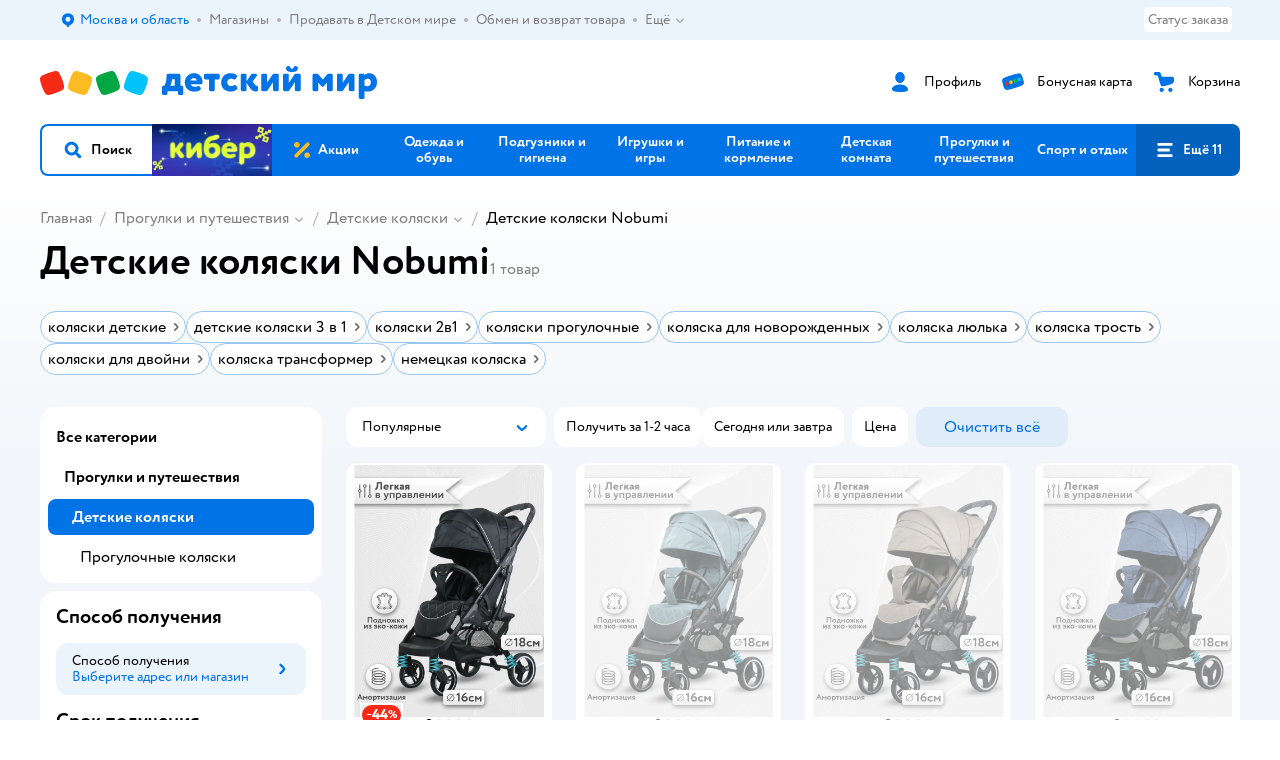

--- FILE ---
content_type: text/html; charset=utf-8
request_url: https://www.detmir.ru/catalog/index/name/kolyaski/brand/74125/
body_size: 22183
content:
<!DOCTYPE html><html lang="ru"><head><meta charSet="utf-8"/><meta name="viewport" content="width=device-width, initial-scale=1"/><script async="" data-chunk="performanceLogger" src="https://go.detmir.st/js/production_615a94beb41c5f/2879.2ec84b7a3cb14fcf.js"></script><script async="" data-chunk="app" src="https://go.detmir.st/js/production_615a94beb41c5f/7846.3c651bb3db7d49e1.js" crossorigin="anonymous" fetchpriority="high" type="module"></script><script async="" data-chunk="app" src="https://go.detmir.st/js/production_615a94beb41c5f/3524.5e20df06589ae49f.js" crossorigin="anonymous" fetchpriority="high" type="module"></script><script async="" data-chunk="dm" src="https://go.detmir.st/js/production_615a94beb41c5f/3886.1568d993c9a7aef8.chunk.js" crossorigin="anonymous"></script><script async="" data-chunk="app-components-GeoChooser" src="https://go.detmir.st/js/production_615a94beb41c5f/3496.4bbd38c30f98e8e3.chunk.js" crossorigin="anonymous"></script><script async="" data-chunk="app-pages-Catalog" src="https://go.detmir.st/js/production_615a94beb41c5f/3247.091ca399ae52321f.chunk.js" crossorigin="anonymous"></script><script async="" data-chunk="app-pages-Catalog" src="https://go.detmir.st/js/production_615a94beb41c5f/2634.2a61c6744cccad2f.chunk.js" crossorigin="anonymous"></script><script async="" data-chunk="app-pages-Catalog" src="https://go.detmir.st/js/production_615a94beb41c5f/8965.8a5f651c85caf3f8.chunk.js" crossorigin="anonymous"></script><script async="" data-chunk="app-pages-Catalog" src="https://go.detmir.st/js/production_615a94beb41c5f/3788.084d2261811192f3.chunk.js" crossorigin="anonymous"></script><script async="" data-chunk="app-pages-Catalog" src="https://go.detmir.st/js/production_615a94beb41c5f/6253.b1c18f1aa020af19.chunk.js" crossorigin="anonymous"></script><script async="" data-chunk="app-pages-Catalog" src="https://go.detmir.st/js/production_615a94beb41c5f/1461.380eeca322debf62.chunk.js" crossorigin="anonymous"></script><script async="" data-chunk="app-pages-Catalog" src="https://go.detmir.st/js/production_615a94beb41c5f/7211.b712c2889c93743f.chunk.js" crossorigin="anonymous"></script><script async="" data-chunk="app-pages-Catalog" src="https://go.detmir.st/js/production_615a94beb41c5f/7316.a0ccfe186b984dba.chunk.js" crossorigin="anonymous"></script><script async="" data-chunk="app-pages-Catalog" src="https://go.detmir.st/js/production_615a94beb41c5f/2968.e7015a35da13846c.chunk.js" crossorigin="anonymous"></script><script async="" data-chunk="app-pages-Catalog" src="https://go.detmir.st/js/production_615a94beb41c5f/2529.5d345c5908d59043.chunk.js" crossorigin="anonymous"></script><script async="" data-chunk="app-pages-Catalog" src="https://go.detmir.st/js/production_615a94beb41c5f/1928.dae23194f006dbfa.chunk.js" crossorigin="anonymous"></script><script async="" data-chunk="app-pages-Catalog" src="https://go.detmir.st/js/production_615a94beb41c5f/5842.a3efedc33cf2b723.chunk.js" crossorigin="anonymous"></script><script async="" data-chunk="app-pages-Catalog" src="https://go.detmir.st/js/production_615a94beb41c5f/1815.10dbcf63785950b2.chunk.js" crossorigin="anonymous"></script><script async="" data-chunk="app-pages-Catalog" src="https://go.detmir.st/js/production_615a94beb41c5f/3324.e360e28fcafe1cdc.chunk.js" crossorigin="anonymous"></script><script async="" data-chunk="app-pages-Catalog" src="https://go.detmir.st/js/production_615a94beb41c5f/7631.eb1ddb9564e58ed9.chunk.js" crossorigin="anonymous"></script><script async="" data-chunk="app-pages-Catalog" src="https://go.detmir.st/js/production_615a94beb41c5f/5547.33eae4533b105aff.chunk.js" crossorigin="anonymous"></script><script async="" data-chunk="app-pages-Catalog" src="https://go.detmir.st/js/production_615a94beb41c5f/1199.7ef93fcda2333656.chunk.js" crossorigin="anonymous"></script><script async="" data-chunk="app-pages-Catalog" src="https://go.detmir.st/js/production_615a94beb41c5f/6581.cd54ab459adc3950.chunk.js" crossorigin="anonymous"></script><meta http-equiv="X-UA-Compatible" content="IE=edge"/><title>Детские коляски Nobumi купить в интернет-магазине Детский мир</title><meta name="description" content="Детские коляски Nobumi ⚡ по цене от 13 300 ₽ до 13 300 ₽. В наличии 1 товар в интернет-магазине Детский мир. Доставка по всей России  ✔️  Широкий ассортимент. Акции. Скидки!"/><meta name="robots" content="index,follow"/><link rel="canonical" href="https://www.detmir.ru/catalog/index/name/kolyaski/brand/74125/"/><link data-chunk="app" rel="preload" as="style" href="https://go.detmir.st/css/production_615a94beb41c5f/vendor.5ed2ae0bf92331b5.css"/><link data-chunk="app" rel="preload" as="style" href="https://go.detmir.st/css/production_615a94beb41c5f/base.afa968ed59dd6bcf.css"/><link data-chunk="app" rel="preload" as="style" href="https://go.detmir.st/css/production_615a94beb41c5f/1869.278ef63bcc4a317c.css"/><script>let token = null;

window.logClientError = async error => {
  const { location, navigator } = window;

  const payload = [
    {
      client: 'ui',
      level: 'error',
      host: location.host,
      href: location.href,
      logger: error.type,
      requestId: null,
      message: error.message,
      stack: error.stack,
      description: JSON.stringify({
        userAgent: navigator.userAgent,
      }),
    },
  ];

  const apiUrl = new URL(window.detmirUtilityData.apiUrl);

  if (!token) {
    apiUrl.pathname = 'v1/tokens/csrf';
    try {
      const response = await fetch(apiUrl.toString(), { credentials: 'include' });
      token = (await response.json()).token;
    } catch (e) {
      // eslint-disable-next-line no-console
      console.error('Failed to fetch CSRF token:', e);
    }
  }

  apiUrl.pathname = 'v1/client-events';
  fetch(apiUrl.toString(), {
    method: 'POST',
    credentials: 'include',
    headers: {
      'Content-Type': 'application/json',
      'X-CSRF-Token': token,
    },
    body: JSON.stringify(payload),
  });
};
</script><script type="text/javascript" data-chunk="app">const MAX_ERRORS = 3;
let TOTAL_ERRORS_SENT = 0;
window.addEventListener(
  'error',
  event => {
    if (event.target.tagName === 'SCRIPT' && event.target.crossOrigin === 'anonymous') {
      if (TOTAL_ERRORS_SENT >= MAX_ERRORS) {
        return;
      }

      const el = event.target;
      const newScript = el.cloneNode();
      newScript.crossOrigin = undefined;
      document.head.appendChild(newScript);

      window.logClientError({
        type: 'JSERROR',
        message: `Ошибка загрузки скрипта: ${el.src}; Ошибка: ${event?.message ?? event?.error?.message} `,
        stack: event.stack,
      });
      TOTAL_ERRORS_SENT++;
    }
  },
  true
);
</script><script>window.detmirCountry='RU';</script><script>window.detmirUtilityData = {"arePerfMetricsEnabled":false,"appEnv":"production","apm":{"gatherPercentage":0.1,"serverUrl":"https://elk-rum.detmir.ru/"},"apiUrl":"https://api.detmir.ru/","routesFeatureFlags":{"isCardBindings":false,"isZooCharity":true,"hasEGiftCards":true,"isCoinsEnabled":false},"isRequestFromBot":true};</script><script>const unregisterServiceWorker = () => {
  if (window.navigator && navigator.serviceWorker) {
    navigator.serviceWorker.getRegistrations().then(registrations => {
      registrations.forEach(registration => {
        if (registration.scope === `${window.location.origin}/`) {
          registration.unregister();
        }
      });
    });
  }
};
unregisterServiceWorker();
</script><script type="text/javascript">const { pathname = '', hostname = '', search } = window.location || {};
const queryParams = new URLSearchParams(search);

let page = pathname;

if (pathname === '/cart/' && queryParams.get('step')) {
  // eslint-disable-next-line prefer-template
  page = pathname + '?step=' + queryParams.get('step');
}

const metrics = [
  {
    name: 'user_event',
    site: window.detmirUtilityData.appEnv ?? 'local',
    page,
    domain: hostname,
    event: 'pageview_start',
    value: 1,
  },
];
navigator.sendBeacon('https://telegraf.detmir-stats.ru/ui', JSON.stringify(metrics));
</script><link data-chunk="app" rel="stylesheet" href="https://go.detmir.st/css/production_615a94beb41c5f/vendor.5ed2ae0bf92331b5.css" fetchPriority="high"/><link data-chunk="app" rel="stylesheet" href="https://go.detmir.st/css/production_615a94beb41c5f/base.afa968ed59dd6bcf.css" fetchPriority="high"/><link data-chunk="app" rel="stylesheet" href="https://go.detmir.st/css/production_615a94beb41c5f/1869.278ef63bcc4a317c.css"/><script id="__LOADABLE_REQUIRED_CHUNKS__" type="application/json">[3886,3496,3247,2634,8965,3788,6253,1461,7211,7316,2968,2529,1928,5842,1815,3324,7631,5547,1199,6581]</script><script id="__LOADABLE_REQUIRED_CHUNKS___ext" type="application/json">{"namedChunks":["dm","app-components-GeoChooser","app-pages-Catalog"]}</script><script>
          (function() {
            function getHtmlSelector(node) {
              if (!node) {
                return '';
              }
            
              let name = node.nodeName.toLowerCase();
              if (name === 'body') {
                return 'html>body';
              }
              if (node.id) {
                return name+'#'+node.id;
              }
              if (node.className && node.className.length) {
                name += '.' + [...node.classList.values()].join('.');
              }
              
              return getHtmlSelector(node.parentElement) + '>' + name;
            };
          
            window.detmirStartupClicks = [];
          
            function onClick(event) {
              if (window.detmirStartupClicks.length > 5) {
                window.detmirStartupClicks.shift();
              }
  
              window.detmirStartupClicks.push({ 
                time: performance.now ? performance.now() : Date.now(),
                target: getHtmlSelector(event.target) 
              });
            }
          
            document.addEventListener('click', onClick);
            
            document.addEventListener('detmirHydrateFinish', () => {
              window.removeEventListener('click', onClick);
            }, { once: true });
          })();
        </script><link rel="shortcut icon" type="image/x-icon" href="https://go.detmir.st/img/production_615a94beb41c5f/a780b22ab498f751c69ff8064f2eebb8.ico"/><link rel="apple-touch-icon-precomposed" sizes="57x57" href="https://go.detmir.st/img/production_615a94beb41c5f/2b26a9d949e6d3ea44da296178521269.png"/><link rel="apple-touch-icon-precomposed" sizes="114x114" href="https://go.detmir.st/img/production_615a94beb41c5f/d35828d05da42da9e45fbb3291cdf919.png"/><link rel="apple-touch-icon-precomposed" sizes="72x72" href="https://go.detmir.st/img/production_615a94beb41c5f/553d4b780ac22b07e3d6a52441299421.png"/><link rel="apple-touch-icon-precomposed" sizes="144x144" href="https://go.detmir.st/img/production_615a94beb41c5f/d48b4050c45a36f919d32a949b055914.png"/><link rel="apple-touch-icon-precomposed" sizes="60x60" href="https://go.detmir.st/img/production_615a94beb41c5f/8c5ef86d3f01767a694b1d46b9083da2.png"/><link rel="apple-touch-icon-precomposed" sizes="120x120" href="https://go.detmir.st/img/production_615a94beb41c5f/fa669e33297a88241c83fd667d62531e.png"/><link rel="apple-touch-icon-precomposed" sizes="76x76" href="https://go.detmir.st/img/production_615a94beb41c5f/20df95d56d90bc78dca92af9b06052db.png"/><link rel="apple-touch-icon-precomposed" sizes="152x152" href="https://go.detmir.st/img/production_615a94beb41c5f/51c3eee8752ef021f6e80605fbd4c521.png"/><link rel="icon" type="image/png" href="https://go.detmir.st/img/production_615a94beb41c5f/5bb06e2b25660ec574e6812361d13732.png" sizes="196x196"/><link rel="icon" type="image/png" href="https://go.detmir.st/img/production_615a94beb41c5f/30f48d4f41e8d00e30c5c7ba09ea0b2d.png" sizes="96x96"/><link rel="icon" type="image/png" href="https://go.detmir.st/img/production_615a94beb41c5f/79c8d4d535e4946b8cafb6ed85291edc.png" sizes="32x32"/><link rel="icon" type="image/png" href="https://go.detmir.st/img/production_615a94beb41c5f/67d5167b2d9d125757e9b6590ea88887.png" sizes="16x16"/><link rel="icon" type="image/png" href="https://go.detmir.st/img/production_615a94beb41c5f/3d06f4b72909e298b801ae0e35120f1c.png" sizes="128x128"/><meta name="application-name" content=" "/><meta name="msapplication-TileColor" content="#FFFFFF"/><meta name="msapplication-TileImage" content="https://go.detmir.st/img/production_615a94beb41c5f/d48b4050c45a36f919d32a949b055914.png"/><meta name="msapplication-square70x70logo" content="https://go.detmir.st/img/production_615a94beb41c5f/45ed6fcc191585121e3d7be7946d1f70.png"/><meta name="msapplication-square150x150logo" content="https://go.detmir.st/img/production_615a94beb41c5f/cc4d71f26fa63a811ab34b851d3f7a50.png"/><meta name="msapplication-wide310x150logo" content="https://go.detmir.st/img/production_615a94beb41c5f/85a7f1d3f18b655fe498b471bed8c2c3.png"/><meta name="msapplication-square310x310logo" content="https://go.detmir.st/img/production_615a94beb41c5f/8e24ca053afd83c5b21f5d1cce3e228a.png"/><meta property="og:type" content="website"/><meta property="og:url" content="https://www.detmir.ru"/><meta property="og:title" content="Детские коляски Nobumi купить в интернет-магазине Детский мир"/><meta property="og:description" content="Детские коляски Nobumi ⚡ по цене от 13 300 ₽ до 13 300 ₽. В наличии 1 товар в интернет-магазине Детский мир. Доставка по всей России  ✔️  Широкий ассортимент. Акции. Скидки!"/><meta property="og:image" content="https://go.detmir.st/img/production_615a94beb41c5f/64528263b4948a9da27a4cb4eb25b384.png"/><meta property="fb:image" content="https://go.detmir.st/img/production_615a94beb41c5f/64528263b4948a9da27a4cb4eb25b384.png"/><meta property="vk:image" content="https://go.detmir.st/img/production_615a94beb41c5f/64528263b4948a9da27a4cb4eb25b384.png"/><meta property="twitter:image" content="https://go.detmir.st/img/production_615a94beb41c5f/64528263b4948a9da27a4cb4eb25b384.png"/><meta property="og:image:width" content="1200"/><meta property="og:image:height" content="630"/><meta name="google-site-verification" content="H12mlaR4ux4mUKnx_ECZzODISfpLd6wlgAZVM5XZSYU"/><link hrefLang="x-default" href="https://www.detmir.ru/catalog/index/name/kolyaski/brand/74125/" rel="alternate"/><link hrefLang="ru-ru" href="https://www.detmir.ru/catalog/index/name/kolyaski/brand/74125/" rel="alternate"/><link rel="image_src" href="https://go.detmir.st/img/production_615a94beb41c5f/64528263b4948a9da27a4cb4eb25b384.png"/></head><body class="theme-dm"><div id="helpdesk-eddy-container"></div><div id="app-container"><link rel="preload" as="image" href="https://go.detmir.st/img/production_615a94beb41c5f/cc1da3cbe876bf43d1266d45a3920347.svg" fetchPriority="high"/><!--$--><!--/$--><!--$--><!--/$--><div class="jrLsE"><header role="banner" class="header dnYar"><nav class="PudMh VRjKb" aria-label="Дополнительная навигация"><div class="dYvDm" data-testid="additionalNavigation"><div class="snSHG"><ul class="KPAvT zUEyg Xhmqa"><li class="IDSfq DDWSH uCnqS lGxNe zMhZG ujEdT IUqts" data-testid="additionalNavigationGeoChooser"><div class="kZXhq"><!--$--><!--$--><div style="position:relative"><button aria-haspopup="dialog" class="CeXKm yDUrO fVWeq FUKEd"><i class="JcNfr VaWwl FOSxX iyzfq hwAMY" aria-hidden="true"><svg xmlns="http://www.w3.org/2000/svg" xmlns:xlink="http://www.w3.org/1999/xlink" class="btLZs"><use xlink:href="/img/production_615a94beb41c5f/a7df7b208685e68cdc8e3c302a2634f9.svg#dm_pin"></use></svg></i><span class="UJWGs">Выбор адреса доставки.</span><span data-testid="geoChooserLink" class="cHEVf Euniu aAxYk WrZzq">Москва и область</span></button><div></div><div role="dialog" aria-modal="true" aria-labelledby="regionConfirmationModalTitle" class="VbRAj Tfwnh NRspI jkbvF PIQhc HmquA"><div class="UKbKh"></div><div class="pMhYx nkntf"><div class="AznHm"><div class="yjjRv"><div class="SRIWH"><span data-testid="typography" class="Stsns LaUyi aAxYk WrZzq" id="regionConfirmationModalTitle">Ваш регион</span><span data-testid="typography" class="uuPaY PDJEW aAxYk QdjwF" aria-hidden="true"></span></div><img class="chvMC" src="https://go.detmir.st/img/production_615a94beb41c5f/cc1da3cbe876bf43d1266d45a3920347.svg" alt="globe" fetchPriority="high" aria-hidden="true"/></div><div class="esVxi"><button type="button" role="button" class="zVAvY qYnhv LpqVT AIRxK cIstC"><span class="ExGnU"><span class="hJvCd">Верно!</span></span></button><button type="button" role="button" class="zVAvY LpqVT TRsPL gkABZ"><span class="ExGnU"><span class="hJvCd"><span class="YbExo">Нет, другой</span></span></span></button></div></div></div></div></div><!--/$--><!--/$--></div></li><li class="IDSfq DDWSH uCnqS lGxNe zMhZG mHiue uvvWN IUqts wRlrs"><a class="MhlEV" href="/shops/" target="_self" rel="nofollow"><span class="kZXhq">Магазины</span></a></li><li class="IDSfq DDWSH uCnqS lGxNe zMhZG mHiue uvvWN IUqts wRlrs"><a class="MhlEV" href="https://partner.detmir.market/?utm_source=www.detmir.ru" target="_self" rel="nofollow"><span class="kZXhq">Продавать в Детском мире</span></a></li><li class="IDSfq DDWSH uCnqS lGxNe zMhZG mHiue uvvWN IUqts wRlrs"><a class="MhlEV" href="/pages/exchange_and_refund/" target="_self" rel="nofollow"><span class="kZXhq">Обмен и возврат товара</span></a></li><li class="IDSfq DDWSH uCnqS lGxNe zMhZG mHiue rtYCH uvvWN IUqts" data-testid="additionalNavigationMenuMore"><div class="kZXhq"><!--$--><div><div class="gBdBn"><button aria-expanded="false" aria-haspopup="listbox" class="CeXKm SyhAH OLKrB">Ещё<div class="JdKmw"><i class="JcNfr PiHza utBZK" aria-hidden="true"><svg xmlns="http://www.w3.org/2000/svg" xmlns:xlink="http://www.w3.org/1999/xlink" class="btLZs"><use xlink:href="/img/production_615a94beb41c5f/a7df7b208685e68cdc8e3c302a2634f9.svg#dm_arrow_short_bottom"></use></svg></i></div></button><div class="VbRAj UBCvx UgzHn sHQGW vcTeR ZzOXw zGBir HmquA mGpVD"><div class="pMhYx mGpVD"></div></div></div></div><!--/$--></div></li></ul></div><div class="fdHdW"><div class="zPwYX" data-testid="additionalNavigationOrderStatus"><a class="iZDJn" rel="nofollow" href="/profile/orders/">Статус заказа</a></div><!--$--><!--/$--></div></div></nav><div class="EWINM"><div class="VZsED"><!--$--><a href="/" class="Xxrvj lYbEe" title="Детский мир" data-testid="logoLink"></a><!--/$--><!--$--><div class="nWLgI" data-testid="headerControlsBlock"><div class="dflCW tdrjI" data-testid="headerLoginBlock"><div class="WtDCv dflCW"><div class="AZCqi"><span class="ZVhka"><i class="JcNfr EEmQE bvDwa" aria-hidden="true"><svg xmlns="http://www.w3.org/2000/svg" xmlns:xlink="http://www.w3.org/1999/xlink" class="btLZs"><use xlink:href="/img/production_615a94beb41c5f/a7df7b208685e68cdc8e3c302a2634f9.svg#dm_profile"></use></svg></i></span></div><a href="/profile/" class="YsSkZ" rel="nofollow" data-testid="headerLoginBlock"><span class="CMkkv">Профиль</span></a></div></div><div class="WtDCv nSlTC dflCW"><div class="AZCqi"><span class="ZVhka"><i class="JcNfr EEmQE" aria-hidden="true"><svg xmlns="http://www.w3.org/2000/svg" xmlns:xlink="http://www.w3.org/1999/xlink" class="btLZs"><use xlink:href="/img/production_615a94beb41c5f/a7df7b208685e68cdc8e3c302a2634f9.svg#dm_prof_bonus_card"></use></svg></i></span></div><a href="https://bonus.detmir.ru/" class="YsSkZ" rel="nofollow" data-testid="headerBonusBlock"><span class="CMkkv">Бонусная карта</span></a></div><div class="WtDCv iridR dflCW"><div class="AZCqi"><span class="ZVhka"><i class="JcNfr EEmQE" aria-hidden="true"><svg xmlns="http://www.w3.org/2000/svg" xmlns:xlink="http://www.w3.org/1999/xlink" class="btLZs"><use xlink:href="/img/production_615a94beb41c5f/a7df7b208685e68cdc8e3c302a2634f9.svg#dm_cart"></use></svg></i></span></div><a href="/cart/" class="YsSkZ" data-testid="headerCartBlock"><span class="CMkkv">Корзина</span></a></div></div><!--/$--></div></div><div class="LETnS Luqyu"><button class="CeXKm HiIPx" data-testid="navigationBackground" role="button" type="button"><span class="tKljo">кнопка навигации</span></button><nav aria-label="Главное меню" class="jJFug sqdQY"><div class="tweWM"><ul class="roTie"><!--$--><li data-dy="magnifier" class="NMROV tUJyR"><button class="CeXKm doJTR" role="button" type="button"><i class="JcNfr fpZsC OnuaM" aria-hidden="true"><svg xmlns="http://www.w3.org/2000/svg" xmlns:xlink="http://www.w3.org/1999/xlink" class="btLZs"><use xlink:href="/img/production_615a94beb41c5f/a7df7b208685e68cdc8e3c302a2634f9.svg#dm_search"></use></svg></i><span>Поиск</span></button></li><!--/$--><!--$--><li class="NMROV nPliQ" style="background-image:url(https://go.detmir.st/images/uiconfigs/ab2ef01ae212d9dca54e6cbc06617ed753b9441a/e934a92695b6aeb6be9edf84cd16f368438e4e19.jpg)"></li><li class="NMROV qgBzF"><a class="doJTR" href="https://www.detmir.ru/actions/"><span style="background-image:url(https://go.detmir.st/images/siteMenu/f6e14b016e91fd01e840e6a5c4172d13be0f7af9.svg)" class="nVebk AoUVO"></span><span class="mJmwr">Акции</span></a></li><li class="NMROV qgBzF"><a href="https://www.detmir.ru/catalog/index/name/children_clothes/" class="doJTR" data-testid="navigationLink"><span class="mJmwr">Одежда и обувь</span></a></li><li class="NMROV qgBzF"><a class="doJTR" href="https://www.detmir.ru/catalog/index/name/hygiene_care/"><span class="mJmwr">Подгузники и гигиена</span></a></li><li class="NMROV qgBzF"><a class="doJTR" href="https://www.detmir.ru/catalog/index/name/igry_i_igrushki/"><span class="mJmwr">Игрушки и игры</span></a></li><li class="NMROV qgBzF"><a class="doJTR" href="https://www.detmir.ru/catalog/index/name/nutrition_feeding/"><span class="mJmwr">Питание и кормление</span></a></li><li class="NMROV qgBzF"><a class="doJTR" href="https://www.detmir.ru/catalog/index/name/childrens_room/"><span class="mJmwr">Детская комната</span></a></li><li class="NMROV qgBzF"><a class="doJTR" href="https://www.detmir.ru/catalog/index/name/trips_travel/"><span class="mJmwr">Прогулки и путешествия</span></a></li><li class="NMROV qgBzF"><a class="doJTR" href="https://www.detmir.ru/catalog/index/name/sport_otdyh/"><span class="mJmwr">Спорт и отдых</span></a></li><li class="NMROV qgBzF"><a class="doJTR" href="https://www.detmir.ru/catalog/index/name/hobbies_creativity/"><span class="mJmwr">Хобби и творчество</span></a></li><li class="NMROV qgBzF"><a class="doJTR" href="https://www.detmir.ru/catalog/index/name/shkola/"><span class="mJmwr">Канцтовары и товары для школы</span></a></li><li class="NMROV qgBzF"><a class="doJTR" href="https://www.detmir.ru/catalog/index/name/knigy/"><span class="mJmwr">Книги</span></a></li><li class="NMROV qgBzF"><a class="doJTR" href="https://www.detmir.ru/catalog/index/name/dom/"><span class="mJmwr">Дом</span></a></li><li class="NMROV qgBzF"><a class="doJTR" href="https://www.detmir.ru/catalog/index/name/bady_pravilnoe_i_sportivnoe_pitanie/"><span class="mJmwr">Продукты для здоровья и спорта</span></a></li><li class="NMROV qgBzF"><a class="doJTR" href="https://www.detmir.ru/catalog/index/name/tehnika_elektronika_bytovaya/"><span class="mJmwr">Бытовая техника и электроника</span></a></li><li class="NMROV qgBzF"><a class="doJTR" href="https://www.detmir.ru/catalog/index/name/products_for_mother/"><span class="mJmwr">Для родителей</span></a></li><li class="NMROV qgBzF rfXeW"><a class="doJTR" href="https://zoozavr.ru/"><span style="background-image:url(https://go.detmir.st/images/siteMenu/3a22b9c49af7f19a763178db974d2c33559dcf4e.png)" class="nVebk"></span><span class="mJmwr">Товары для животных от Зоозавра</span></a></li><li class="NMROV qgBzF rfXeW"><a class="doJTR" href="https://www.detmir.ru/catalog/index/name/podarki/"><span style="background-image:url(https://go.detmir.st/images/siteMenu/613c0411428fe1c269b7e09d274dac4d095492d5.png)" class="nVebk"></span><span class="mJmwr">Подарки</span></a></li><li class="NMROV qgBzF rfXeW"><a class="doJTR" href="https://www.detmir.ru/promocodes/"><span style="background-image:url(https://go.detmir.st/images/siteMenu/e2830b5e4bab0e77eaf48f11f3110460ac3f0f3c.png)" class="nVebk"></span><span class="mJmwr">Промокоды</span></a></li><!--/$--><!--$--><li class="NMROV MRrCk"><button aria-expanded="false" aria-haspopup="menu" class="CeXKm doJTR" data-testid="openMenuButton" role="button" type="button"><i class="JcNfr fpZsC OnuaM" aria-hidden="true"><svg xmlns="http://www.w3.org/2000/svg" xmlns:xlink="http://www.w3.org/1999/xlink" class="btLZs"><use xlink:href="/img/production_615a94beb41c5f/a7df7b208685e68cdc8e3c302a2634f9.svg#dm_menu"></use></svg></i><span>Ещё 11</span></button></li><!--/$--></ul></div></nav><!--$--><div class="eNImK" style="height:0px"></div><!--/$--></div><!--$--><!--/$--><!--$--><!--/$--></header><!--$--><!--/$--><!--$--><script type="application/ld+json">{"@context":"https://schema.org","@type":"Product","name":"Детские коляски Nobumi","offers":{"@type":"AggregateOffer","lowPrice":13300,"highPrice":13300,"url":"https://www.detmir.ru/catalog/index/name/kolyaski/brand/74125/","priceCurrency":"RUB","offerCount":1},"aggregateRating":{"@type":"AggregateRating","ratingValue":4.7,"bestRating":"5","worstRating":"1","reviewCount":53092}}</script><!--/$--><main class="JZmLh FyyWo"><div class="EtpFX oKDBW"><!--$--><header class="cBJnG"><!--$--><script type="application/ld+json">{"@context":"https://schema.org","@type":"BreadcrumbList","itemListElement":[{"@type":"ListItem","position":"1","item":{"@id":"/","name":"Главная"}},{"@type":"ListItem","position":"2","item":{"@id":"https://www.detmir.ru/catalog/index/name/trips_travel/","name":"⭐ Прогулки и путешествия"}},{"@type":"ListItem","position":"3","item":{"@id":"https://www.detmir.ru/catalog/index/name/kolyaski/","name":"⭐ Детские коляски"}}]}</script><nav class="yONMw" aria-label="breadcrumb"><ul class="MUTqd EqlWe" data-testid="breadcrumbsList"><li class="qGKvQ" data-testid="breadcrumbsItem"><i class="JcNfr VaWwl UoeHO" aria-hidden="true"><svg xmlns="http://www.w3.org/2000/svg" xmlns:xlink="http://www.w3.org/1999/xlink" class="btLZs"><use xlink:href="/img/production_615a94beb41c5f/a7df7b208685e68cdc8e3c302a2634f9.svg#dm_arrow_short_left"></use></svg></i><div class="AqLqC MwQuB"><a href="/" class="WEBSQ" data-testid="linkComponentLink">Главная</a><i class="JcNfr PiHza fEPyZ" aria-hidden="true"><svg xmlns="http://www.w3.org/2000/svg" xmlns:xlink="http://www.w3.org/1999/xlink" class="btLZs"><use xlink:href="/img/production_615a94beb41c5f/a7df7b208685e68cdc8e3c302a2634f9.svg#dm_arrow_short_bottom"></use></svg></i></div></li><li class="qGKvQ zirzl" data-testid="breadcrumbsItem"><i class="JcNfr VaWwl UoeHO" aria-hidden="true"><svg xmlns="http://www.w3.org/2000/svg" xmlns:xlink="http://www.w3.org/1999/xlink" class="btLZs"><use xlink:href="/img/production_615a94beb41c5f/a7df7b208685e68cdc8e3c302a2634f9.svg#dm_arrow_short_left"></use></svg></i><div class="AqLqC MwQuB"><a href="https://www.detmir.ru/catalog/index/name/trips_travel/" class="WEBSQ" data-testid="linkComponentLink">Прогулки и путешествия</a><i class="JcNfr PiHza fEPyZ" aria-hidden="true"><svg xmlns="http://www.w3.org/2000/svg" xmlns:xlink="http://www.w3.org/1999/xlink" class="btLZs"><use xlink:href="/img/production_615a94beb41c5f/a7df7b208685e68cdc8e3c302a2634f9.svg#dm_arrow_short_bottom"></use></svg></i><div class="qmnbJ"><ul class="LtWWf"><li class="obADO"><a href="https://www.detmir.ru/catalog/index/name/avtokresla/" class="WEBSQ" data-testid="linkComponentLink">Автокресла</a></li><li class="obADO"><a href="https://www.detmir.ru/catalog/index/name/accessories_car_seats/" class="WEBSQ" data-testid="linkComponentLink">Аксессуары и комплектующие для автокресла</a></li><li class="obADO"><a href="https://www.detmir.ru/catalog/index/name/kolyaski/" class="WEBSQ" data-testid="linkComponentLink">Детские коляски</a></li><li class="obADO"><a href="https://www.detmir.ru/catalog/index/name/accessori_car_interior/" class="WEBSQ" data-testid="linkComponentLink">Принадлежности для салона автомобиля</a></li><li class="obADO"><a href="https://www.detmir.ru/catalog/index/name/on_way/" class="WEBSQ" data-testid="linkComponentLink">Питание в дороге</a></li><li class="obADO"><a href="https://www.detmir.ru/catalog/index/name/protective_equipment_hygiene/" class="WEBSQ" data-testid="linkComponentLink">Защитные средства и гигиена для детей</a></li><li class="obADO"><a href="https://www.detmir.ru/catalog/index/name/baggage/" class="WEBSQ" data-testid="linkComponentLink">Багаж</a></li><li class="obADO"><a href="https://www.detmir.ru/catalog/index/name/slings_bags/" class="WEBSQ" data-testid="linkComponentLink">Слинги, переноски и сумки для родителей</a></li></ul></div></div></li><li class="qGKvQ zirzl" data-testid="breadcrumbsItem"><i class="JcNfr VaWwl UoeHO" aria-hidden="true"><svg xmlns="http://www.w3.org/2000/svg" xmlns:xlink="http://www.w3.org/1999/xlink" class="btLZs"><use xlink:href="/img/production_615a94beb41c5f/a7df7b208685e68cdc8e3c302a2634f9.svg#dm_arrow_short_left"></use></svg></i><div class="AqLqC MwQuB"><a href="https://www.detmir.ru/catalog/index/name/kolyaski/" class="WEBSQ" data-testid="linkComponentLink">Детские коляски</a><i class="JcNfr PiHza fEPyZ" aria-hidden="true"><svg xmlns="http://www.w3.org/2000/svg" xmlns:xlink="http://www.w3.org/1999/xlink" class="btLZs"><use xlink:href="/img/production_615a94beb41c5f/a7df7b208685e68cdc8e3c302a2634f9.svg#dm_arrow_short_bottom"></use></svg></i><div class="qmnbJ"><ul class="LtWWf"><li class="obADO"><a href="https://www.detmir.ru/catalog/index/name/strollerse_newborn/" class="WEBSQ" data-testid="linkComponentLink">Коляски-люльки</a></li><li class="obADO"><a href="https://www.detmir.ru/catalog/index/name/kombinirovannie/" class="WEBSQ" data-testid="linkComponentLink">Детские коляски 2 в 1</a></li><li class="obADO"><a href="https://www.detmir.ru/catalog/index/name/kolyaski_3v1/" class="WEBSQ" data-testid="linkComponentLink">Детские коляски 3 в 1</a></li><li class="obADO"><a href="https://www.detmir.ru/catalog/index/name/kolyaski-trosti/" class="WEBSQ" data-testid="linkComponentLink">Коляски-трости</a></li><li class="obADO"><a href="https://www.detmir.ru/catalog/index/name/kolyaski_dlya_dvoini/" class="WEBSQ" data-testid="linkComponentLink">Коляски для двойни</a></li><li class="obADO"><a href="https://www.detmir.ru/catalog/index/name/progulochnie/" class="WEBSQ" data-testid="linkComponentLink">Прогулочные коляски</a></li><li class="obADO"><a href="https://www.detmir.ru/catalog/index/name/carriage_transformer/" class="WEBSQ" data-testid="linkComponentLink">Коляски-трансформеры</a></li><li class="obADO"><a href="https://www.detmir.ru/catalog/index/name/envelopes/" class="WEBSQ" data-testid="linkComponentLink">Конверты</a></li><li class="obADO"><a href="https://www.detmir.ru/catalog/index/name/components_stroller/" class="WEBSQ" data-testid="linkComponentLink">Комплектующие к коляскам</a></li><li class="obADO"><a href="https://www.detmir.ru/catalog/index/name/aksessuary_dlya_kolyasok/" class="WEBSQ" data-testid="linkComponentLink">Аксессуары для колясок</a></li></ul></div></div></li><li class="qGKvQ" data-testid="breadcrumbsItem"><i class="JcNfr VaWwl UoeHO" aria-hidden="true"><svg xmlns="http://www.w3.org/2000/svg" xmlns:xlink="http://www.w3.org/1999/xlink" class="btLZs"><use xlink:href="/img/production_615a94beb41c5f/a7df7b208685e68cdc8e3c302a2634f9.svg#dm_arrow_short_left"></use></svg></i><div class="AqLqC MwQuB"><span class="WEBSQ">Детские коляски Nobumi</span><i class="JcNfr PiHza fEPyZ" aria-hidden="true"><svg xmlns="http://www.w3.org/2000/svg" xmlns:xlink="http://www.w3.org/1999/xlink" class="btLZs"><use xlink:href="/img/production_615a94beb41c5f/a7df7b208685e68cdc8e3c302a2634f9.svg#dm_arrow_short_bottom"></use></svg></i></div></li></ul></nav><!--/$--><div class="dWWBg VESTw"><h1 class="wAzXW" data-testid="pageTitle">Детские коляски Nobumi</h1><span data-testid="typography" class="KvLHh LaUyi BRmmk WrZzq">1<!-- --> <!-- -->товар</span></div></header><!--/$--><div class="wZkMQ vGvZb"><!--$--><!--/$--><div class="i-flocktory" data-fl-action="track-category-view" data-fl-category-id="53"></div><!--$--><!--$--><div class="ZRacJ"><div class="cuaCI CZEGu"><div class="gUKla"><div class="asNCH" data-testid="tagsContent"><a class="UaTff WOPPE DXutu hglFu WlTUG kuBgi" href="https://www.detmir.ru/catalog/index/name/kolyaski/" target="_self"><span data-testid="typography" class="WFeAg LaUyi aAxYk WrZzq">коляски детские</span><i class="JcNfr PiHza laNtR" aria-hidden="true"><svg xmlns="http://www.w3.org/2000/svg" xmlns:xlink="http://www.w3.org/1999/xlink" class="btLZs"><use xlink:href="/img/production_615a94beb41c5f/a7df7b208685e68cdc8e3c302a2634f9.svg#dm_arrow_short_right"></use></svg></i></a><a class="UaTff WOPPE DXutu hglFu WlTUG kuBgi" href="https://www.detmir.ru/catalog/index/name/kolyaski_3v1/" target="_self"><span data-testid="typography" class="WFeAg LaUyi aAxYk WrZzq">детские коляски 3 в 1</span><i class="JcNfr PiHza laNtR" aria-hidden="true"><svg xmlns="http://www.w3.org/2000/svg" xmlns:xlink="http://www.w3.org/1999/xlink" class="btLZs"><use xlink:href="/img/production_615a94beb41c5f/a7df7b208685e68cdc8e3c302a2634f9.svg#dm_arrow_short_right"></use></svg></i></a><a class="UaTff WOPPE DXutu hglFu WlTUG kuBgi" href="https://www.detmir.ru/catalog/index/name/kombinirovannie/" target="_self"><span data-testid="typography" class="WFeAg LaUyi aAxYk WrZzq">коляски 2в1</span><i class="JcNfr PiHza laNtR" aria-hidden="true"><svg xmlns="http://www.w3.org/2000/svg" xmlns:xlink="http://www.w3.org/1999/xlink" class="btLZs"><use xlink:href="/img/production_615a94beb41c5f/a7df7b208685e68cdc8e3c302a2634f9.svg#dm_arrow_short_right"></use></svg></i></a><a class="UaTff WOPPE DXutu hglFu WlTUG kuBgi" href="https://www.detmir.ru/catalog/index/name/progulochnie/" target="_self"><span data-testid="typography" class="WFeAg LaUyi aAxYk WrZzq">коляски прогулочные</span><i class="JcNfr PiHza laNtR" aria-hidden="true"><svg xmlns="http://www.w3.org/2000/svg" xmlns:xlink="http://www.w3.org/1999/xlink" class="btLZs"><use xlink:href="/img/production_615a94beb41c5f/a7df7b208685e68cdc8e3c302a2634f9.svg#dm_arrow_short_right"></use></svg></i></a><a class="UaTff WOPPE DXutu hglFu WlTUG kuBgi" href="https://www.detmir.ru/catalog/index/name/strollers_newborn/" target="_self"><span data-testid="typography" class="WFeAg LaUyi aAxYk WrZzq">коляска для новорожденных</span><i class="JcNfr PiHza laNtR" aria-hidden="true"><svg xmlns="http://www.w3.org/2000/svg" xmlns:xlink="http://www.w3.org/1999/xlink" class="btLZs"><use xlink:href="/img/production_615a94beb41c5f/a7df7b208685e68cdc8e3c302a2634f9.svg#dm_arrow_short_right"></use></svg></i></a><a class="UaTff WOPPE DXutu hglFu WlTUG kuBgi" href="https://www.detmir.ru/catalog/index/name/strollerse_newborn/" target="_self"><span data-testid="typography" class="WFeAg LaUyi aAxYk WrZzq">коляска люлька</span><i class="JcNfr PiHza laNtR" aria-hidden="true"><svg xmlns="http://www.w3.org/2000/svg" xmlns:xlink="http://www.w3.org/1999/xlink" class="btLZs"><use xlink:href="/img/production_615a94beb41c5f/a7df7b208685e68cdc8e3c302a2634f9.svg#dm_arrow_short_right"></use></svg></i></a><a class="UaTff WOPPE DXutu hglFu WlTUG kuBgi" href="https://www.detmir.ru/catalog/index/name/kolyaski-trosti/" target="_self"><span data-testid="typography" class="WFeAg LaUyi aAxYk WrZzq">коляска трость</span><i class="JcNfr PiHza laNtR" aria-hidden="true"><svg xmlns="http://www.w3.org/2000/svg" xmlns:xlink="http://www.w3.org/1999/xlink" class="btLZs"><use xlink:href="/img/production_615a94beb41c5f/a7df7b208685e68cdc8e3c302a2634f9.svg#dm_arrow_short_right"></use></svg></i></a><a class="UaTff WOPPE DXutu hglFu WlTUG kuBgi" href="https://www.detmir.ru/catalog/index/name/kolyaski_dlya_dvoini/" target="_self"><span data-testid="typography" class="WFeAg LaUyi aAxYk WrZzq">коляски для двойни</span><i class="JcNfr PiHza laNtR" aria-hidden="true"><svg xmlns="http://www.w3.org/2000/svg" xmlns:xlink="http://www.w3.org/1999/xlink" class="btLZs"><use xlink:href="/img/production_615a94beb41c5f/a7df7b208685e68cdc8e3c302a2634f9.svg#dm_arrow_short_right"></use></svg></i></a><a class="UaTff WOPPE DXutu hglFu WlTUG kuBgi" href="https://www.detmir.ru/catalog/index/name/carriage_transformer/" target="_self"><span data-testid="typography" class="WFeAg LaUyi aAxYk WrZzq">коляска трансформер</span><i class="JcNfr PiHza laNtR" aria-hidden="true"><svg xmlns="http://www.w3.org/2000/svg" xmlns:xlink="http://www.w3.org/1999/xlink" class="btLZs"><use xlink:href="/img/production_615a94beb41c5f/a7df7b208685e68cdc8e3c302a2634f9.svg#dm_arrow_short_right"></use></svg></i></a><a class="UaTff WOPPE DXutu hglFu WlTUG kuBgi" href="https://www.detmir.ru/catalog/index/name/kolyaski/strana_proizvodstva-germaniya/" target="_self"><span data-testid="typography" class="WFeAg LaUyi aAxYk WrZzq">немецкая коляска</span><i class="JcNfr PiHza laNtR" aria-hidden="true"><svg xmlns="http://www.w3.org/2000/svg" xmlns:xlink="http://www.w3.org/1999/xlink" class="btLZs"><use xlink:href="/img/production_615a94beb41c5f/a7df7b208685e68cdc8e3c302a2634f9.svg#dm_arrow_short_right"></use></svg></i></a><a class="UaTff WOPPE DXutu hglFu kuBgi" href="https://www.detmir.ru/catalog/index/name/kolyaski/strana_proizvodstva-polsha/" target="_self"><span data-testid="typography" class="WFeAg LaUyi aAxYk WrZzq">коляска польская</span><i class="JcNfr PiHza laNtR" aria-hidden="true"><svg xmlns="http://www.w3.org/2000/svg" xmlns:xlink="http://www.w3.org/1999/xlink" class="btLZs"><use xlink:href="/img/production_615a94beb41c5f/a7df7b208685e68cdc8e3c302a2634f9.svg#dm_arrow_short_right"></use></svg></i></a><a class="UaTff WOPPE DXutu hglFu kuBgi" href="https://www.detmir.ru/catalog/index/name/kolyaski/kol_vo_koles_kgt-trekhkolesnye/" target="_self"><span data-testid="typography" class="WFeAg LaUyi aAxYk WrZzq">трехколесная коляска</span><i class="JcNfr PiHza laNtR" aria-hidden="true"><svg xmlns="http://www.w3.org/2000/svg" xmlns:xlink="http://www.w3.org/1999/xlink" class="btLZs"><use xlink:href="/img/production_615a94beb41c5f/a7df7b208685e68cdc8e3c302a2634f9.svg#dm_arrow_short_right"></use></svg></i></a><a class="UaTff WOPPE DXutu hglFu kuBgi" href="https://www.detmir.ru/catalog/index/name/strollers_winter/" target="_self"><span data-testid="typography" class="WFeAg LaUyi aAxYk WrZzq">зимняя коляска</span><i class="JcNfr PiHza laNtR" aria-hidden="true"><svg xmlns="http://www.w3.org/2000/svg" xmlns:xlink="http://www.w3.org/1999/xlink" class="btLZs"><use xlink:href="/img/production_615a94beb41c5f/a7df7b208685e68cdc8e3c302a2634f9.svg#dm_arrow_short_right"></use></svg></i></a></div></div></div></div><!--/$--><!--/$--><div class="rNpBQ" id="mainPageContainer"><div class="HZygt"><div class="ATDtW"><div class="fImCs"><div class="DaNOV"><!--$--><div class="hXYPP DfmmS"><div class="HCjdd"><div class="RXPeW"><div class="gOhlJ"><div class="XbzyJ"><!--$--><div><div class="fmQAN"><div class="BXyQl"><div class="eeREv FLSVO laEVj NimSf" data-testid="wrap"><button type="button" role="button" data-testid="toggleButton" aria-haspopup="listbox" aria-expanded="false" class="zVAvY xVOEN LpqVT"><span class="ExGnU"><span class="hJvCd"><span class="zYwGP">Популярные</span></span></span></button><div class="tiWNa"><span class="YlhYp" data-testid="value">Популярные</span></div><i class="JcNfr VaWwl WcvTG" aria-hidden="true" data-testid="iconRight"><svg xmlns="http://www.w3.org/2000/svg" xmlns:xlink="http://www.w3.org/1999/xlink" class="btLZs"><use xlink:href="/img/production_615a94beb41c5f/a7df7b208685e68cdc8e3c302a2634f9.svg#dm_arrow_short_bottom"></use></svg></i></div><div class="DzAoX"><div class="fysXS WLSdH mUFAq" style="max-height:216px" data-testid="dropdownList" body-scroll-lock-ignore="true" role="listbox"><div class="ElOAJ tLTkW" data-testid="dropdownItem" role="option" aria-selected="true" id="dropdownItem-0"><div class="UnrdJ"><div class="Hhdba"><button class="CeXKm uQRUQ" data-testid="button" type="button"><span data-testid="typography" class="soEgP LaUyi aAxYk WrZzq">Популярные</span></button></div></div></div><div class="ElOAJ tLTkW" data-testid="dropdownItem" role="option" aria-selected="false" id="dropdownItem-1"><div class="UnrdJ"><div class="Hhdba"><button class="CeXKm uQRUQ" data-testid="button" type="button"><span data-testid="typography" class="LaUyi aAxYk WrZzq">Дешёвые</span></button></div></div></div><div class="ElOAJ tLTkW" data-testid="dropdownItem" role="option" aria-selected="false" id="dropdownItem-2"><div class="UnrdJ"><div class="Hhdba"><button class="CeXKm uQRUQ" data-testid="button" type="button"><span data-testid="typography" class="LaUyi aAxYk WrZzq">Дорогие</span></button></div></div></div><div class="ElOAJ tLTkW" data-testid="dropdownItem" role="option" aria-selected="false" id="dropdownItem-3"><div class="UnrdJ"><div class="Hhdba"><button class="CeXKm uQRUQ" data-testid="button" type="button"><span data-testid="typography" class="LaUyi aAxYk WrZzq">Новинки</span></button></div></div></div><div class="ElOAJ tLTkW" data-testid="dropdownItem" role="option" aria-selected="false" id="dropdownItem-4"><div class="UnrdJ"><div class="Hhdba"><button class="CeXKm uQRUQ" data-testid="button" type="button"><span data-testid="typography" class="LaUyi aAxYk WrZzq">Товары по акции</span></button></div></div></div><div class="ElOAJ tLTkW" data-testid="dropdownItem" role="option" aria-selected="false" id="dropdownItem-5"><div class="UnrdJ"><div class="Hhdba"><button class="CeXKm uQRUQ" data-testid="button" type="button"><span data-testid="typography" class="LaUyi aAxYk WrZzq">С высокой оценкой</span></button></div></div></div></div></div></div></div><!--$--><!--/$--></div><!--/$--></div><div class="Ycvmc"><!--$--><!--/$--></div></div><!--$--><div class="iebTd"><label class="sJmgd"><button aria-haspopup="dialog" class="CeXKm mEDOR UvKiv EbKfT jAMwr SNjft" role="button" type="button"><span class="xhool">Получить за 1-2 часа</span></button></label><label class="sJmgd"><button aria-haspopup="dialog" class="CeXKm mEDOR arDbX EbKfT jAMwr SNjft" role="button" type="button"><span class="xhool">Сегодня или завтра</span></button></label></div><label class="sJmgd EzCIQ" data-testid="tagPrice"><input data-testid="tag" type="checkbox" class="PHuvT gKRje" name="price_Цена"/><span class="mEDOR EbKfT jAMwr" role="button" type="button"><span class="xhool">Цена</span></span></label><!--/$--><button type="button" role="button" data-testid="fasetsTagsReset" class="zVAvY SQGAD COCPL AIRxK THmQc"><span class="ExGnU"><span class="hJvCd"><span class="xJvQM">Очистить всё</span></span></span></button></div></div><!--$--><!--/$--><!--$--><!--/$--></div><!--/$--></div><!--$--><!--$--><div class="RvHkf" data-testid="deliveredProductsFloatingLabel"><div class="fkOfn">Забрать в магазине</div></div><div class="RvHkf" data-testid="deliveredProductsFloatingLabel"><div class="fkOfn HCHmo">Товары с другими способами получения</div></div><!--/$--><div class="vGvZb"><div class="YPQtE"><!--$--><div id="«R3pbeudl»" class="UGqKg RujdW"><!--$--><section id="product-6398930" data-product-id="6398930" class="omImX YUCGT gIZZr WLvvS"><!--$--><!--/$--><!--$--><div class="BXHWf vRbRv eVfLP XZibL"><a href="https://www.detmir.ru/product/index/id/6398930/" data-testid="galleryLink" aria-hidden="true" tabindex="-1"><div class="sPtvX" data-testid="productWidgetGalleryControls"><div class="fJhTf" data-testid="productWidgetGalleryControl"></div><div class="fJhTf" data-testid="productWidgetGalleryControl"></div><div class="fJhTf" data-testid="productWidgetGalleryControl"></div><div class="fJhTf" data-testid="productWidgetGalleryControl"></div><div class="fJhTf" data-testid="productWidgetGalleryControl"></div><ul class="SnTKj"><li class="wHaDk"><div data-testid="productWidgetGalleryLazyLoad" class="OqlGy vOnoi"><picture class="AMlLg"><source srcSet="https://img.detmir.st/ocO-1XrT6bv4oeL8d_qtEprKov1tEjmUHdXU3DJo-GI/rs:fit:720:900/g:sm/ex:1/bg:FFFFFF/aHR0cHM6Ly9jYXRhbG9nLWNkbi5kZXRtaXIuc3QvbWVkaWEvSGlJTXcyNExWSmRhUF91M25DNTR5VTBFdHBWUkhYRmM2T1JMc3ZDMkVXND0uanBlZw.webp 3x" type="image/webp"/><img class="OqxAT MJUUy xDhtt" alt="Коляска прогулочная Nobumi Sigma серый" src="https://catalog-cdn.detmir.st/media/HiIMw24LVJdaP_u3nC54yU0EtpVRHXFc6ORLsvC2EW4=.webp?preset=site_product_gallery_r450" fetchPriority="auto" width="240" height="300"/></picture></div></li><li class="wHaDk"><div data-testid="productWidgetGalleryLazyLoad" class="OqlGy vOnoi CJjWx"></div></li><li class="wHaDk"><div data-testid="productWidgetGalleryLazyLoad" class="OqlGy vOnoi CJjWx"></div></li><li class="wHaDk"><div data-testid="productWidgetGalleryLazyLoad" class="OqlGy vOnoi CJjWx"></div></li><li class="wHaDk"><div data-testid="productWidgetGalleryLazyLoad" class="OqlGy vOnoi CJjWx"></div></li></ul><ul class="lDPyg"><li class="qTgcN"></li><li class="qTgcN"></li><li class="qTgcN"></li><li class="qTgcN"></li><li class="qTgcN"></li></ul></div></a></div><!--/$--><!--$--><div data-testid="productPrice" class="OORLh jeYZk obkyf"><div data-testid="labelDiscount" class="dNTNi opNrq SfGGd UBlVm"><span data-testid="typography" class="HvifY Euniu NqMic QdjwF"><span data-testid="typography" class="UssqP NqMic QdjwF">−</span>44<span data-testid="typography" class="UssqP NqMic QdjwF">%</span></span></div><div class="SBnIi"><span class="diTAa uqCzd">13 300 ₽</span><span class="gejdX">23 750 ₽</span></div></div><!--/$--><a href="https://www.detmir.ru/product/index/id/6398930/" class="hVQvJ" data-testid="titleLink"><span class="eMGRJ">Коляска прогулочная Nobumi Sigma серый</span></a><!--$--><div class="qkDqu"><span class="WPZQi" data-testid="rating"><i class="JcNfr VaWwl OTMqH" aria-hidden="true"><svg xmlns="http://www.w3.org/2000/svg" xmlns:xlink="http://www.w3.org/1999/xlink" class="btLZs"><use xlink:href="/img/production_615a94beb41c5f/a7df7b208685e68cdc8e3c302a2634f9.svg#dm_other_star"></use></svg></i><span class="BCDdM">Рейтинг: </span><span data-testid="typography" class="dovxi Euniu aAxYk MqCJM">4,5</span></span><span data-testid="reviewCount" class="scJMQ Euniu aAxYk WrZzq"> </span></div><!--/$--><!--$--><!--/$--><!--$--><!--/$--><!--$--><div class="YTyAk"><button type="button" role="button" data-testid="addToCartButton" class="KOTzV skWEe yGXTt oatdy"><span class="FJvmZ"></span><span class="zleZT"></span><span class="oHChS"></span><span class="PSAYJ fyBWa">В корзину</span></button></div><!--/$--></section><!--/$--><!--$--><section id="product-6398180" data-product-id="6398180" class="omImX YUCGT gIZZr WLvvS"><!--$--><div class="BXHWf vRbRv eVfLP XZibL SRsJR"><a href="https://www.detmir.ru/product/index/id/6398180/" data-testid="galleryLink" aria-hidden="true" tabindex="-1"><div class="sPtvX" data-testid="productWidgetGalleryControls"><div class="fJhTf" data-testid="productWidgetGalleryControl"></div><div class="fJhTf" data-testid="productWidgetGalleryControl"></div><div class="fJhTf" data-testid="productWidgetGalleryControl"></div><div class="fJhTf" data-testid="productWidgetGalleryControl"></div><div class="fJhTf" data-testid="productWidgetGalleryControl"></div><ul class="SnTKj"><li class="wHaDk"><div data-testid="productWidgetGalleryLazyLoad" class="OqlGy vOnoi"><picture class="AMlLg"><source srcSet="https://img.detmir.st/3QCV4xfUfg311Rz1EusteIaIXljuQ8Gr4mwWxym2mjs/rs:fit:720:900/g:sm/ex:1/bg:FFFFFF/aHR0cHM6Ly9jYXRhbG9nLWNkbi5kZXRtaXIuc3QvbWVkaWEvNXNyRjNoZmI2UGtsV3FJaUtYSjRTUkNrMU1pSk1CcDJoa3ZERkduNHgtWT0uanBlZw.webp 3x" type="image/webp"/><img class="OqxAT MJUUy xDhtt" alt="Коляска прогулочная Nobumi Sigma голубой" src="https://catalog-cdn.detmir.st/media/5srF3hfb6PklWqIiKXJ4SRCk1MiJMBp2hkvDFGn4x-Y=.webp?preset=site_product_gallery_r450" fetchPriority="auto" width="240" height="300"/></picture></div></li><li class="wHaDk"><div data-testid="productWidgetGalleryLazyLoad" class="OqlGy vOnoi CJjWx"></div></li><li class="wHaDk"><div data-testid="productWidgetGalleryLazyLoad" class="OqlGy vOnoi CJjWx"></div></li><li class="wHaDk"><div data-testid="productWidgetGalleryLazyLoad" class="OqlGy vOnoi CJjWx"></div></li><li class="wHaDk"><div data-testid="productWidgetGalleryLazyLoad" class="OqlGy vOnoi CJjWx"></div></li></ul><ul class="lDPyg"><li class="qTgcN"></li><li class="qTgcN"></li><li class="qTgcN"></li><li class="qTgcN"></li><li class="qTgcN"></li></ul></div></a></div><!--/$--><!--$--><!--/$--><a href="https://www.detmir.ru/product/index/id/6398180/" class="hVQvJ" data-testid="titleLink"><span class="eMGRJ">Коляска прогулочная Nobumi Sigma голубой</span></a><!--$--><div class="qkDqu"><span class="WPZQi" data-testid="rating"><i class="JcNfr VaWwl OTMqH" aria-hidden="true"><svg xmlns="http://www.w3.org/2000/svg" xmlns:xlink="http://www.w3.org/1999/xlink" class="btLZs"><use xlink:href="/img/production_615a94beb41c5f/a7df7b208685e68cdc8e3c302a2634f9.svg#dm_other_star"></use></svg></i><span class="BCDdM">Рейтинг: </span><span data-testid="typography" class="dovxi Euniu aAxYk MqCJM">4,5</span></span><span data-testid="reviewCount" class="scJMQ Euniu aAxYk WrZzq"> </span></div><!--/$--><!--$--><!--/$--><!--$--><!--/$--><!--$--><div class="nASrf"><button class="CeXKm DPlpK EtSUx huMRP GCczH YfZYH plYXu" role="button" type="button"><i class="JcNfr EEmQE" aria-hidden="true" data-testid="icon"><svg xmlns="http://www.w3.org/2000/svg" xmlns:xlink="http://www.w3.org/1999/xlink" class="btLZs"><use xlink:href="/img/production_615a94beb41c5f/a7df7b208685e68cdc8e3c302a2634f9.svg#dm_bell"></use></svg></i><span class="axCpD">Уведомить о появлении</span></button></div><!--/$--></section><!--/$--><!--$--><section id="product-6398182" data-product-id="6398182" class="omImX YUCGT gIZZr WLvvS"><!--$--><div class="BXHWf vRbRv eVfLP XZibL SRsJR"><a href="https://www.detmir.ru/product/index/id/6398182/" data-testid="galleryLink" aria-hidden="true" tabindex="-1"><div class="sPtvX" data-testid="productWidgetGalleryControls"><div class="fJhTf" data-testid="productWidgetGalleryControl"></div><div class="fJhTf" data-testid="productWidgetGalleryControl"></div><div class="fJhTf" data-testid="productWidgetGalleryControl"></div><div class="fJhTf" data-testid="productWidgetGalleryControl"></div><div class="fJhTf" data-testid="productWidgetGalleryControl"></div><ul class="SnTKj"><li class="wHaDk"><div data-testid="productWidgetGalleryLazyLoad" class="OqlGy vOnoi"><picture class="AMlLg"><source srcSet="https://img.detmir.st/tIma28WMH0H_Iu6-tVr8LpJWT3LgenqlDxvphds1i98/rs:fit:720:900/g:sm/ex:1/bg:FFFFFF/aHR0cHM6Ly9jYXRhbG9nLWNkbi5kZXRtaXIuc3QvbWVkaWEvMGFLYmlsU0JQbGQ0TFVHdmV2V2NKMUVlejNBSTg4VDBETjJiR3J3VGJTMD0uanBlZw.webp 3x" type="image/webp"/><img class="OqxAT MJUUy xDhtt" alt="Коляска прогулочная Nobumi Sigma бежевый" src="https://catalog-cdn.detmir.st/media/0aKbilSBPld4LUGvevWcJ1Eez3AI88T0DN2bGrwTbS0=.webp?preset=site_product_gallery_r450" fetchPriority="auto" width="240" height="300"/></picture></div></li><li class="wHaDk"><div data-testid="productWidgetGalleryLazyLoad" class="OqlGy vOnoi CJjWx"></div></li><li class="wHaDk"><div data-testid="productWidgetGalleryLazyLoad" class="OqlGy vOnoi CJjWx"></div></li><li class="wHaDk"><div data-testid="productWidgetGalleryLazyLoad" class="OqlGy vOnoi CJjWx"></div></li><li class="wHaDk"><div data-testid="productWidgetGalleryLazyLoad" class="OqlGy vOnoi CJjWx"></div></li></ul><ul class="lDPyg"><li class="qTgcN"></li><li class="qTgcN"></li><li class="qTgcN"></li><li class="qTgcN"></li><li class="qTgcN"></li></ul></div></a></div><!--/$--><!--$--><!--/$--><a href="https://www.detmir.ru/product/index/id/6398182/" class="hVQvJ" data-testid="titleLink"><span class="eMGRJ">Коляска прогулочная Nobumi Sigma бежевый</span></a><!--$--><div class="qkDqu"><span class="WPZQi" data-testid="rating"><i class="JcNfr VaWwl OTMqH" aria-hidden="true"><svg xmlns="http://www.w3.org/2000/svg" xmlns:xlink="http://www.w3.org/1999/xlink" class="btLZs"><use xlink:href="/img/production_615a94beb41c5f/a7df7b208685e68cdc8e3c302a2634f9.svg#dm_other_star"></use></svg></i><span class="BCDdM">Рейтинг: </span><span data-testid="typography" class="dovxi Euniu aAxYk MqCJM">4,5</span></span><span data-testid="reviewCount" class="scJMQ Euniu aAxYk WrZzq"> </span></div><!--/$--><!--$--><!--/$--><!--$--><!--/$--><!--$--><div class="nASrf"><button class="CeXKm DPlpK EtSUx huMRP GCczH YfZYH plYXu" role="button" type="button"><i class="JcNfr EEmQE" aria-hidden="true" data-testid="icon"><svg xmlns="http://www.w3.org/2000/svg" xmlns:xlink="http://www.w3.org/1999/xlink" class="btLZs"><use xlink:href="/img/production_615a94beb41c5f/a7df7b208685e68cdc8e3c302a2634f9.svg#dm_bell"></use></svg></i><span class="axCpD">Уведомить о появлении</span></button></div><!--/$--></section><!--/$--><!--$--><section id="product-6398183" data-product-id="6398183" class="omImX YUCGT gIZZr WLvvS"><!--$--><div class="BXHWf vRbRv eVfLP XZibL SRsJR"><a href="https://www.detmir.ru/product/index/id/6398183/" data-testid="galleryLink" aria-hidden="true" tabindex="-1"><div class="sPtvX" data-testid="productWidgetGalleryControls"><div class="fJhTf" data-testid="productWidgetGalleryControl"></div><div class="fJhTf" data-testid="productWidgetGalleryControl"></div><div class="fJhTf" data-testid="productWidgetGalleryControl"></div><div class="fJhTf" data-testid="productWidgetGalleryControl"></div><div class="fJhTf" data-testid="productWidgetGalleryControl"></div><ul class="SnTKj"><li class="wHaDk"><div data-testid="productWidgetGalleryLazyLoad" class="OqlGy vOnoi"><picture class="AMlLg"><source srcSet="https://img.detmir.st/lw_WLYdPOyvqEvCylk04Y2aysNcY2T2qdsBwOvHmgQE/rs:fit:720:900/g:sm/ex:1/bg:FFFFFF/aHR0cHM6Ly9jYXRhbG9nLWNkbi5kZXRtaXIuc3QvbWVkaWEveWtjLWgzUXdtX3RoWGFwLUVYYVFJdC1KN1pPdWNMT3J1S3F4X3NsenRCQT0uanBlZw.webp 3x" type="image/webp"/><img class="OqxAT MJUUy xDhtt" alt="Коляска прогулочная Nobumi Sigma синий" src="https://catalog-cdn.detmir.st/media/ykc-h3Qwm_thXap-EXaQIt-J7ZOucLOruKqx_slztBA=.webp?preset=site_product_gallery_r450" fetchPriority="auto" width="240" height="300"/></picture></div></li><li class="wHaDk"><div data-testid="productWidgetGalleryLazyLoad" class="OqlGy vOnoi CJjWx"></div></li><li class="wHaDk"><div data-testid="productWidgetGalleryLazyLoad" class="OqlGy vOnoi CJjWx"></div></li><li class="wHaDk"><div data-testid="productWidgetGalleryLazyLoad" class="OqlGy vOnoi CJjWx"></div></li><li class="wHaDk"><div data-testid="productWidgetGalleryLazyLoad" class="OqlGy vOnoi CJjWx"></div></li></ul><ul class="lDPyg"><li class="qTgcN"></li><li class="qTgcN"></li><li class="qTgcN"></li><li class="qTgcN"></li><li class="qTgcN"></li></ul></div></a></div><!--/$--><!--$--><!--/$--><a href="https://www.detmir.ru/product/index/id/6398183/" class="hVQvJ" data-testid="titleLink"><span class="eMGRJ">Коляска прогулочная Nobumi Sigma синий</span></a><!--$--><div class="qkDqu"><span class="WPZQi" data-testid="rating"><i class="JcNfr VaWwl OTMqH" aria-hidden="true"><svg xmlns="http://www.w3.org/2000/svg" xmlns:xlink="http://www.w3.org/1999/xlink" class="btLZs"><use xlink:href="/img/production_615a94beb41c5f/a7df7b208685e68cdc8e3c302a2634f9.svg#dm_other_star"></use></svg></i><span class="BCDdM">Рейтинг: </span><span data-testid="typography" class="dovxi Euniu aAxYk MqCJM">4,6</span></span><span data-testid="reviewCount" class="scJMQ Euniu aAxYk WrZzq"> </span></div><!--/$--><!--$--><!--/$--><!--$--><!--/$--><!--$--><div class="nASrf"><button class="CeXKm DPlpK EtSUx huMRP GCczH YfZYH plYXu" role="button" type="button"><i class="JcNfr EEmQE" aria-hidden="true" data-testid="icon"><svg xmlns="http://www.w3.org/2000/svg" xmlns:xlink="http://www.w3.org/1999/xlink" class="btLZs"><use xlink:href="/img/production_615a94beb41c5f/a7df7b208685e68cdc8e3c302a2634f9.svg#dm_bell"></use></svg></i><span class="axCpD">Уведомить о появлении</span></button></div><!--/$--></section><!--/$--><!--$--><section id="product-6398184" data-product-id="6398184" class="omImX YUCGT gIZZr WLvvS"><!--$--><div class="BXHWf vRbRv eVfLP XZibL SRsJR"><a href="https://www.detmir.ru/product/index/id/6398184/" data-testid="galleryLink" aria-hidden="true" tabindex="-1"><div class="sPtvX" data-testid="productWidgetGalleryControls"><div class="fJhTf" data-testid="productWidgetGalleryControl"></div><div class="fJhTf" data-testid="productWidgetGalleryControl"></div><div class="fJhTf" data-testid="productWidgetGalleryControl"></div><div class="fJhTf" data-testid="productWidgetGalleryControl"></div><div class="fJhTf" data-testid="productWidgetGalleryControl"></div><ul class="SnTKj"><li class="wHaDk"><div data-testid="productWidgetGalleryLazyLoad" class="OqlGy vOnoi CJjWx"></div></li><li class="wHaDk"><div data-testid="productWidgetGalleryLazyLoad" class="OqlGy vOnoi CJjWx"></div></li><li class="wHaDk"><div data-testid="productWidgetGalleryLazyLoad" class="OqlGy vOnoi CJjWx"></div></li><li class="wHaDk"><div data-testid="productWidgetGalleryLazyLoad" class="OqlGy vOnoi CJjWx"></div></li><li class="wHaDk"><div data-testid="productWidgetGalleryLazyLoad" class="OqlGy vOnoi CJjWx"></div></li></ul><ul class="lDPyg"><li class="qTgcN"></li><li class="qTgcN"></li><li class="qTgcN"></li><li class="qTgcN"></li><li class="qTgcN"></li></ul></div></a></div><!--/$--><!--$--><!--/$--><a href="https://www.detmir.ru/product/index/id/6398184/" class="hVQvJ" data-testid="titleLink"><span class="eMGRJ">Коляска прогулочная Nobumi Sigma серый</span></a><!--$--><div class="qkDqu"><span class="WPZQi" data-testid="rating"><i class="JcNfr VaWwl OTMqH" aria-hidden="true"><svg xmlns="http://www.w3.org/2000/svg" xmlns:xlink="http://www.w3.org/1999/xlink" class="btLZs"><use xlink:href="/img/production_615a94beb41c5f/a7df7b208685e68cdc8e3c302a2634f9.svg#dm_other_star"></use></svg></i><span class="BCDdM">Рейтинг: </span><span data-testid="typography" class="dovxi Euniu aAxYk MqCJM">4,5</span></span><span data-testid="reviewCount" class="scJMQ Euniu aAxYk WrZzq"> </span></div><!--/$--><!--$--><!--/$--><!--$--><!--/$--><!--$--><div class="nASrf"><button class="CeXKm DPlpK EtSUx huMRP GCczH YfZYH plYXu" role="button" type="button"><i class="JcNfr EEmQE" aria-hidden="true" data-testid="icon"><svg xmlns="http://www.w3.org/2000/svg" xmlns:xlink="http://www.w3.org/1999/xlink" class="btLZs"><use xlink:href="/img/production_615a94beb41c5f/a7df7b208685e68cdc8e3c302a2634f9.svg#dm_bell"></use></svg></i><span class="axCpD">Уведомить о появлении</span></button></div><!--/$--></section><!--/$--><!--$--><section id="product-6398926" data-product-id="6398926" class="omImX YUCGT gIZZr WLvvS"><!--$--><div class="BXHWf vRbRv eVfLP XZibL SRsJR"><a href="https://www.detmir.ru/product/index/id/6398926/" data-testid="galleryLink" aria-hidden="true" tabindex="-1"><div class="sPtvX" data-testid="productWidgetGalleryControls"><div class="fJhTf" data-testid="productWidgetGalleryControl"></div><div class="fJhTf" data-testid="productWidgetGalleryControl"></div><div class="fJhTf" data-testid="productWidgetGalleryControl"></div><div class="fJhTf" data-testid="productWidgetGalleryControl"></div><div class="fJhTf" data-testid="productWidgetGalleryControl"></div><ul class="SnTKj"><li class="wHaDk"><div data-testid="productWidgetGalleryLazyLoad" class="OqlGy vOnoi CJjWx"></div></li><li class="wHaDk"><div data-testid="productWidgetGalleryLazyLoad" class="OqlGy vOnoi CJjWx"></div></li><li class="wHaDk"><div data-testid="productWidgetGalleryLazyLoad" class="OqlGy vOnoi CJjWx"></div></li><li class="wHaDk"><div data-testid="productWidgetGalleryLazyLoad" class="OqlGy vOnoi CJjWx"></div></li><li class="wHaDk"><div data-testid="productWidgetGalleryLazyLoad" class="OqlGy vOnoi CJjWx"></div></li></ul><ul class="lDPyg"><li class="qTgcN"></li><li class="qTgcN"></li><li class="qTgcN"></li><li class="qTgcN"></li><li class="qTgcN"></li></ul></div></a></div><!--/$--><!--$--><!--/$--><a href="https://www.detmir.ru/product/index/id/6398926/" class="hVQvJ" data-testid="titleLink"><span class="eMGRJ">Коляска прогулочная Nobumi Sigma синий</span></a><!--$--><div class="qkDqu"><span class="WPZQi" data-testid="rating"><i class="JcNfr VaWwl OTMqH" aria-hidden="true"><svg xmlns="http://www.w3.org/2000/svg" xmlns:xlink="http://www.w3.org/1999/xlink" class="btLZs"><use xlink:href="/img/production_615a94beb41c5f/a7df7b208685e68cdc8e3c302a2634f9.svg#dm_other_star"></use></svg></i><span class="BCDdM">Рейтинг: </span><span data-testid="typography" class="dovxi Euniu aAxYk MqCJM">4,8</span></span><span data-testid="reviewCount" class="scJMQ Euniu aAxYk WrZzq"> </span></div><!--/$--><!--$--><!--/$--><!--$--><!--/$--><!--$--><div class="nASrf"><button class="CeXKm DPlpK EtSUx huMRP GCczH YfZYH plYXu" role="button" type="button"><i class="JcNfr EEmQE" aria-hidden="true" data-testid="icon"><svg xmlns="http://www.w3.org/2000/svg" xmlns:xlink="http://www.w3.org/1999/xlink" class="btLZs"><use xlink:href="/img/production_615a94beb41c5f/a7df7b208685e68cdc8e3c302a2634f9.svg#dm_bell"></use></svg></i><span class="axCpD">Уведомить о появлении</span></button></div><!--/$--></section><!--/$--></div><!--/$--></div></div><!--/$--><!--$--><!--/$--></div><!--$--><div class="TdOHN"></div><!--/$--><div class="kryOR"><!--$--><!--/$--><!--$--><!--/$--><!--$--><!--/$--><!--$--><!--/$--><!--$--><div class="gQMKW" data-testid="seoFooter"><div class="YWMDp"><div class="gRFxJ"><section class="sjffL JFswz"><div class="WAzoM bWWon JEbhv KncYd jJSZB"><div class="jJSZB" style="max-height:initial"><div class="kBUHH"><div class="oJqtL"><div class="YTHhc"><p>Хотите купить детскую коляску Nobumi ?</p><p>В каталоге нашего интернет-магазина представлено 1 товар по цене от 13 300 до 13 300 рублей. Выгодные акции и скидки. Доставка по Москве и всей России</p></div></div></div></div><div class="Drrde KncYd"><button class="CeXKm NuVEE NKdje jJSZB" data-testid="collapserButton" role="button" type="button"><span class="Difrg">Показать всё</span><i class="akUlj AJrOa"><i class="JcNfr PiHza YsVox" aria-hidden="true"><svg xmlns="http://www.w3.org/2000/svg" xmlns:xlink="http://www.w3.org/1999/xlink" class="btLZs"><use xlink:href="/img/production_615a94beb41c5f/a7df7b208685e68cdc8e3c302a2634f9.svg#dm_arrow_short_bottom"></use></svg></i></i></button></div></div></section></div></div></div><!--/$--><!--$--><div class="gQMKW"><div class="YWMDp"></div></div><!--/$--><!--$--><!--/$--><!--$--><!--/$--><!--$--><!--/$--><!--$--><section class="THARO" data-testid="catalogTopReviews"><span class="mFTuo">Отзывы на <!-- -->Детские коляски Nobumi</span><div class="nklkI"><section class="kmXRJ" id="rating_and_reviews"><div class="vtkhx"><div class="CZPLN"><div class="wUNub"><div class="XUBXS" data-testid="rating">4,7</div><p class="paLEy" data-testid="ratingTotal">53092<!-- --> <!-- -->отзыва</p></div><ul class="wuovw"><li class="aaBYl"><span class="juAaw CSygl"><span class="uHLBV"><i class="JcNfr VaWwl" aria-hidden="true"><svg xmlns="http://www.w3.org/2000/svg" xmlns:xlink="http://www.w3.org/1999/xlink" class="btLZs"><use xlink:href="/img/production_615a94beb41c5f/a7df7b208685e68cdc8e3c302a2634f9.svg#dm_other_star"></use></svg></i>5</span><span class="wtEIs"><span class="HzowB" style="width:82.6753559858359%"></span></span><span class="AeANX" style="width:36px">999+</span></span></li><li class="aaBYl"><span class="juAaw CSygl"><span class="uHLBV"><i class="JcNfr VaWwl" aria-hidden="true"><svg xmlns="http://www.w3.org/2000/svg" xmlns:xlink="http://www.w3.org/1999/xlink" class="btLZs"><use xlink:href="/img/production_615a94beb41c5f/a7df7b208685e68cdc8e3c302a2634f9.svg#dm_other_star"></use></svg></i>4</span><span class="wtEIs"><span class="HzowB" style="width:9.558878927145333%"></span></span><span class="AeANX" style="width:36px">999+</span></span></li><li class="aaBYl"><span class="juAaw CSygl"><span class="uHLBV"><i class="JcNfr VaWwl" aria-hidden="true"><svg xmlns="http://www.w3.org/2000/svg" xmlns:xlink="http://www.w3.org/1999/xlink" class="btLZs"><use xlink:href="/img/production_615a94beb41c5f/a7df7b208685e68cdc8e3c302a2634f9.svg#dm_other_star"></use></svg></i>3</span><span class="wtEIs"><span class="HzowB" style="width:3.742560084381828%"></span></span><span class="AeANX" style="width:36px">999+</span></span></li><li class="aaBYl"><span class="juAaw CSygl"><span class="uHLBV"><i class="JcNfr VaWwl" aria-hidden="true"><svg xmlns="http://www.w3.org/2000/svg" xmlns:xlink="http://www.w3.org/1999/xlink" class="btLZs"><use xlink:href="/img/production_615a94beb41c5f/a7df7b208685e68cdc8e3c302a2634f9.svg#dm_other_star"></use></svg></i>2</span><span class="wtEIs"><span class="HzowB" style="width:1.9682814736683494%"></span></span><span class="AeANX" style="width:36px">999+</span></span></li><li class="aaBYl"><span class="juAaw CSygl"><span class="uHLBV"><i class="JcNfr VaWwl" aria-hidden="true"><svg xmlns="http://www.w3.org/2000/svg" xmlns:xlink="http://www.w3.org/1999/xlink" class="btLZs"><use xlink:href="/img/production_615a94beb41c5f/a7df7b208685e68cdc8e3c302a2634f9.svg#dm_other_star"></use></svg></i>1</span><span class="wtEIs"><span class="HzowB" style="width:2.0549235289685828%"></span></span><span class="AeANX" style="width:36px">999+</span></span></li></ul></div></div></section></div><ul><li class="VKwcr"><div class="FDerZ DQhnT HWWKF"><div class="EorVt"><div class="vdmdR"><div class="OqlGy CJjWx TBGAV"><img class="OqxAT MJUUy xDhtt" src="https://catalog-cdn.detmir.st/media/HiIMw24LVJdaP_u3nC54yU0EtpVRHXFc6ORLsvC2EW4=.webp?preset=site_product_gallery_r150" alt="Коляска прогулочная Nobumi Sigma серый" loading="lazy"/></div></div></div></div><article><div class="oewxC">5</div><a href="/product/index/id/6398930/" class="OyhUE" data-testid="topReviewProductLink">Коляска прогулочная Nobumi Sigma серый</a><p class="tCOpx">Даже не ожидали за такую цену такую хорошую коляску</p></article></li></ul><a href="/catalog/index/name/kolyaski/brand/74125/reviews/" class="ygnOR" data-testid="topReviewAllLink"><div class="zVAvY wSaER LpqVT AIRxK THmQc"><span class="ExGnU"><span class="hJvCd">Все отзывы на товары</span></span></div></a></section><!--/$--><!--$--><section class="TAKOy BnZLp" data-testid="seoCrossLinksBlock"><h3 data-testid="typography" class="tnLzg WOZwE aAxYk MqCJM">Категории</h3><div class="CKzYl"><ul class="gjYWO"><li class="EBzkh"><button class="CeXKm vxcpW gPunv" role="button" type="button">Автокресла</button></li><li class="EBzkh"><button class="CeXKm vxcpW" role="button" type="button">В салон автомобиля</button></li><li class="EBzkh"><button class="CeXKm vxcpW" role="button" type="button">Гигиена</button></li><li class="EBzkh"><button class="CeXKm vxcpW" role="button" type="button">Детские коляски</button></li><li class="EBzkh"><button class="CeXKm vxcpW" role="button" type="button">Питание</button></li><li class="EBzkh"><button class="CeXKm vxcpW" role="button" type="button">Сумки и переноски</button></li></ul><ul class="SvfrZ"><li class="ftYvn"><a href="/catalog/index/name/avtokresla/" class="aMARU" data-testid="seoCrossLinksBlocksBaseLink">Автокресло детское</a></li><li class="ftYvn"><a href="/catalog/index/name/accessories_car_seats/" class="aMARU" data-testid="seoCrossLinksBlocksBaseLink">Аксессуары для автокресла</a></li><li class="ftYvn"><a href="/catalog/index/name/base_car_seat/" class="aMARU" data-testid="seoCrossLinksBlocksBaseLink">База для автокресла</a></li><li class="ftYvn"><a href="/catalog/index/name/travel_pillows/" class="aMARU" data-testid="seoCrossLinksBlocksBaseLink">Подушки для путешествий</a></li><li class="ftYvn"><a href="/catalog/index/name/akss_carseat/" class="aMARU" data-testid="seoCrossLinksBlocksBaseLink">Аксессуары для автокресла</a></li><li class="ftYvn"><a href="/catalog/index/name/bustery/" class="aMARU" data-testid="seoCrossLinksBlocksBaseLink">Бустеры</a></li><li class="ftYvn"><a href="/catalog/index/name/avtokresla/brand/36/" class="aMARU" data-testid="seoCrossLinksBlocksBaseLink">Автокресло romer</a></li><li class="ftYvn"><a href="/catalog/index/name/avtokresla/brand/6441/" class="aMARU" data-testid="seoCrossLinksBlocksBaseLink">Сайбекс автокресло</a></li><li class="ftYvn"><a href="/catalog/index/name/avtokresla/brand/501/" class="aMARU" data-testid="seoCrossLinksBlocksBaseLink">Maxi cosi автолюлька</a></li><li class="ftYvn"><a href="/catalog/index/name/avtokresla/brand/18811/" class="aMARU" data-testid="seoCrossLinksBlocksBaseLink">Дуна автокресло</a></li><li class="ftYvn"><a href="/catalog/index/name/avtokresla/brand/18363/" class="aMARU" data-testid="seoCrossLinksBlocksBaseLink">Детское автокресло recaro</a></li><li class="ftYvn"><a href="/catalog/index/name/avtokresla/brand/28/" class="aMARU" data-testid="seoCrossLinksBlocksBaseLink">Автокресло happy baby</a></li><li class="ftYvn"><a href="/catalog/index/name/avtokresla/brand/3652/" class="aMARU" data-testid="seoCrossLinksBlocksBaseLink">Автокресло babyton</a></li><li class="ftYvn"><a href="/catalog/index/name/avtokresla/brand/20616/" class="aMARU" data-testid="seoCrossLinksBlocksBaseLink">Детское автокресло rant</a></li><li class="ftYvn"><a href="/catalog/index/name/avtokresla/brand/10461/" class="aMARU" data-testid="seoCrossLinksBlocksBaseLink">Детское автокресло siger</a></li><li class="ftYvn"><a href="/catalog/index/name/avtokresla/brand/26/" class="aMARU" data-testid="seoCrossLinksBlocksBaseLink">Автокресло chicco</a></li><li class="ftYvn"><a href="/catalog/index/name/avtokresla/kreplenie_car_seat-sistema_isofix/" class="aMARU" data-testid="seoCrossLinksBlocksBaseLink">Автокресло isofix</a></li><li class="ftYvn"><a href="/catalog/index/name/avtokresla/brand/9561/" class="aMARU" data-testid="seoCrossLinksBlocksBaseLink">Nania автокресло</a></li><li class="ftYvn"><a href="/catalog/index/name/avtokresla/brand/34/" class="aMARU" data-testid="seoCrossLinksBlocksBaseLink">Автокресло peg perego</a></li><li class="ftYvn"><a href="/catalog/index/name/avtokresla/brand/14931/" class="aMARU" data-testid="seoCrossLinksBlocksBaseLink">Автокресло joie</a></li><li class="ftYvn"><a href="/catalog/index/name/avtokresla/brand/2231/" class="aMARU" data-testid="seoCrossLinksBlocksBaseLink">Автокресло inglesina</a></li><li class="ftYvn"><a href="/catalog/index/name/avtokresla/brand/23/" class="aMARU" data-testid="seoCrossLinksBlocksBaseLink">Автокресло baby care</a></li><li class="ftYvn"><a href="/catalog/index/name/avtokresla/brand/18890/" class="aMARU" data-testid="seoCrossLinksBlocksBaseLink">Автокресло olsson</a></li><li class="ftYvn"><a href="/catalog/index/name/organizer_seat/" class="aMARU" data-testid="seoCrossLinksBlocksBaseLink">Органайзер на сиденье</a></li><li class="ftYvn"><a href="/catalog/index/name/accessories_car_interior/" class="aMARU" data-testid="seoCrossLinksBlocksBaseLink">Накладка на ремень безопасности</a></li><li class="ftYvn"><a href="/catalog/index/name/pots/" class="aMARU" data-testid="seoCrossLinksBlocksBaseLink">Дорожный горшок</a></li><li class="ftYvn"><a href="/catalog/index/name/napkin_paper/" class="aMARU" data-testid="seoCrossLinksBlocksBaseLink">Салфетки бумажные</a></li><li class="ftYvn"><a href="/catalog/index/name/sun_cream/" class="aMARU" data-testid="seoCrossLinksBlocksBaseLink">Солнцезащитные средства</a></li><li class="ftYvn"><a href="/catalog/index/name/insects_protection/" class="aMARU" data-testid="seoCrossLinksBlocksBaseLink">Защита от насекомых</a></li><li class="ftYvn"><a href="/catalog/index/name/toilet_paper_wet/" class="aMARU" data-testid="seoCrossLinksBlocksBaseLink">Влажная туалетная бумага</a></li><li class="ftYvn"><a href="/catalog/index/name/kolyaski/" class="aMARU" data-testid="seoCrossLinksBlocksBaseLink">Коляски для детей</a></li><li class="ftYvn"><a href="/catalog/index/name/aksessuary_dlya_kolyasok/" class="aMARU" data-testid="seoCrossLinksBlocksBaseLink">Аксессуары для детских колясок</a></li><li class="ftYvn"><a href="/catalog/index/name/kolyaski-trosti/" class="aMARU" data-testid="seoCrossLinksBlocksBaseLink">Коляски-трости</a></li><li class="ftYvn"><a href="/catalog/index/name/progulochnie/" class="aMARU" data-testid="seoCrossLinksBlocksBaseLink">Прогулочные коляски</a></li><li class="ftYvn"><a href="/catalog/index/name/kombinirovannie/" class="aMARU" data-testid="seoCrossLinksBlocksBaseLink">Коляски 2 в 1</a></li><li class="ftYvn"><a href="/catalog/index/name/kolyaski_dlya_dvoini/" class="aMARU" data-testid="seoCrossLinksBlocksBaseLink">Коляска для двойни</a></li><li class="ftYvn"><a href="/catalog/index/name/walking_strollers_twins/" class="aMARU" data-testid="seoCrossLinksBlocksBaseLink">Прогулочные коляски для двойни</a></li><li class="ftYvn"><a href="/catalog/index/name/bassinet_twins/" class="aMARU" data-testid="seoCrossLinksBlocksBaseLink">Коляска люлька для двойни</a></li><li class="ftYvn"><a href="/catalog/index/name/kolyaski_3v1/" class="aMARU" data-testid="seoCrossLinksBlocksBaseLink">Коляска 3в1</a></li><li class="ftYvn"><a href="/catalog/index/name/carriage_transformer/" class="aMARU" data-testid="seoCrossLinksBlocksBaseLink">Коляска трансформер</a></li><li class="ftYvn"><a href="/catalog/index/name/konverty/" class="aMARU" data-testid="seoCrossLinksBlocksBaseLink">Конверт на выписку</a></li><li class="ftYvn"><a href="/catalog/index/name/konverty_v_kolyasku/" class="aMARU" data-testid="seoCrossLinksBlocksBaseLink">Конверты в коляску</a></li><li class="ftYvn"><a href="/catalog/index/name/components_stroller/" class="aMARU" data-testid="seoCrossLinksBlocksBaseLink">Комплектующие для колясок</a></li><li class="ftYvn"><a href="/catalog/index/name/strollerse_newborn/" class="aMARU" data-testid="seoCrossLinksBlocksBaseLink">Коляски-люльки</a></li><li class="ftYvn"><a href="/catalog/index/name/reins/" class="aMARU" data-testid="seoCrossLinksBlocksBaseLink">Вожжи</a></li><li class="ftYvn"><a href="/catalog/index/name/kolyaski/brand/6441/" class="aMARU" data-testid="seoCrossLinksBlocksBaseLink">Сайбекс коляска</a></li><li class="ftYvn"><a href="/catalog/index/name/kolyaski/brand/18389/" class="aMARU" data-testid="seoCrossLinksBlocksBaseLink">Adamex коляска</a></li><li class="ftYvn"><a href="/catalog/index/name/kolyaski/brand/18346/" class="aMARU" data-testid="seoCrossLinksBlocksBaseLink">Коляски бугабу</a></li><li class="ftYvn"><a href="/catalog/index/name/kolyaski/brand/34/" class="aMARU" data-testid="seoCrossLinksBlocksBaseLink">Коляска peg perego</a></li><li class="ftYvn"><a href="/catalog/index/name/kolyaski/brand/20616/" class="aMARU" data-testid="seoCrossLinksBlocksBaseLink">Коляска рант</a></li><li class="ftYvn"><a href="/catalog/index/name/kolyaski/brand/3652/" class="aMARU" data-testid="seoCrossLinksBlocksBaseLink">Коляска бебетон</a></li><li class="ftYvn"><a href="/catalog/index/name/kolyaski/brand/2231/" class="aMARU" data-testid="seoCrossLinksBlocksBaseLink">Коляска инглезина</a></li><li class="ftYvn"><a href="/catalog/index/name/kolyaski/brand/18495/" class="aMARU" data-testid="seoCrossLinksBlocksBaseLink">Коляска индиго</a></li><li class="ftYvn"><a href="/catalog/index/name/kolyaski/kol_vo_koles_kgt-trekhkolesnye/" class="aMARU" data-testid="seoCrossLinksBlocksBaseLink">Трехколесная коляска</a></li><li class="ftYvn"><a href="/catalog/index/name/kolyaski/brand/28/" class="aMARU" data-testid="seoCrossLinksBlocksBaseLink">Коляска happy baby</a></li><li class="ftYvn"><a href="/catalog/index/name/kolyaski/brand/18364/" class="aMARU" data-testid="seoCrossLinksBlocksBaseLink">Коляска bebetto</a></li><li class="ftYvn"><a href="/catalog/index/name/kolyaski/brand/19037/" class="aMARU" data-testid="seoCrossLinksBlocksBaseLink">Коляска camarelo</a></li><li class="ftYvn"><a href="/catalog/index/name/kolyaski/brand/1551/" class="aMARU" data-testid="seoCrossLinksBlocksBaseLink">Коляска рико</a></li><li class="ftYvn"><a href="/catalog/index/name/kolyaski/brand/18816/" class="aMARU" data-testid="seoCrossLinksBlocksBaseLink">Коляска sweet baby</a></li><li class="ftYvn"><a href="/catalog/index/name/kolyaski/brand/9541/" class="aMARU" data-testid="seoCrossLinksBlocksBaseLink">Коляска valco baby</a></li><li class="ftYvn"><a href="/catalog/index/name/kolyaski/brand/10331/" class="aMARU" data-testid="seoCrossLinksBlocksBaseLink">Bumbleride коляска</a></li><li class="ftYvn"><a href="/catalog/index/name/kolyaski/brand/1971/" class="aMARU" data-testid="seoCrossLinksBlocksBaseLink">Коляска hartan</a></li><li class="ftYvn"><a href="/catalog/index/name/kolyaski/brand/14931/" class="aMARU" data-testid="seoCrossLinksBlocksBaseLink">Коляска joie</a></li><li class="ftYvn"><a href="/catalog/index/name/kolyaski/brand/26/" class="aMARU" data-testid="seoCrossLinksBlocksBaseLink">Коляска chicco</a></li><li class="ftYvn"><a href="/catalog/index/name/kolyaski/brand/18383/" class="aMARU" data-testid="seoCrossLinksBlocksBaseLink">Nuovita коляска</a></li><li class="ftYvn"><a href="/catalog/index/name/kolyaski/brand/36/" class="aMARU" data-testid="seoCrossLinksBlocksBaseLink">Коляска britax</a></li><li class="ftYvn"><a href="/catalog/index/name/kolyaski/brand/1571/" class="aMARU" data-testid="seoCrossLinksBlocksBaseLink">Коляска тако</a></li><li class="ftYvn"><a href="/catalog/index/name/kolyaski/brand/18890/" class="aMARU" data-testid="seoCrossLinksBlocksBaseLink">Коляска olsson</a></li><li class="ftYvn"><a href="/catalog/index/name/thermoses/" class="aMARU" data-testid="seoCrossLinksBlocksBaseLink">Термокружка</a></li><li class="ftYvn"><a href="/catalog/index/name/thermal_container/" class="aMARU" data-testid="seoCrossLinksBlocksBaseLink">Термоконтейнер</a></li><li class="ftYvn"><a href="/catalog/index/name/thermal_bag/" class="aMARU" data-testid="seoCrossLinksBlocksBaseLink">Сумка термо</a></li><li class="ftYvn"><a href="/catalog/index/name/drinking_bowl/" class="aMARU" data-testid="seoCrossLinksBlocksBaseLink">Поильники</a></li><li class="ftYvn"><a href="/catalog/index/name/suitcases/" class="aMARU" data-testid="seoCrossLinksBlocksBaseLink">Детские чемоданы</a></li><li class="ftYvn"><a href="/catalog/index/name/slings/" class="aMARU" data-testid="seoCrossLinksBlocksBaseLink">Слинги</a></li><li class="ftYvn"><a href="/catalog/index/name/carrier_backpacks/" class="aMARU" data-testid="seoCrossLinksBlocksBaseLink">Переноска рюкзак</a></li></ul></div></section><!--/$--></div></div><aside class="WKThy"><div class="vtJHP"><div class="DYRgy"><!--$--><div class="ITKmS JWbwN" data-testid="categoriesTree"><ul class="RKtvj"><li data-testid="categoryItem-1"><a href="/catalog/index/name/sortforbrand/brand/74125/" class="zqRXU qtXlI hPhfy JZKsN" title="Все категории">Все категории</a></li><li data-testid="categoryItem42621"><p title="Прогулки и путешествия" class="zqRXU KVHhU hPhfy JZKsN">Прогулки и путешествия</p></li><li data-testid="categoryItem53"><p title="Детские коляски" class="zqRXU AQTjA hPhfy trsDA">Детские коляски</p></li><li data-testid="categoryItem552"><a href="/catalog/index/name/progulochnie/brand/74125/" class="zqRXU qdOzd JZKsN" title="Прогулочные коляски">Прогулочные коляски</a></li></ul></div><!--/$--></div><div class="DYRgy fImCs"><!--$--><div class="SUoYw" test-id="wrapperFasets"><div class="zrlsV" data-testid="customerDelivery"><!--$--><div class="VbZAH jfHuA"><span data-testid="typography" class="PDJEW aAxYk MqCJM">Способ получения</span><div class="tnSfr fEGIG PZTIn DVKsk"><span><span data-testid="deliveryTypeTitle" class="FvVZe Euniu aAxYk WrZzq">Способ получения</span><span class="rkxLV"><p data-testid="typography" class="Auxhi Euniu aAxYk WrZzq">Выберите адрес или магазин</p></span></span><i class="JcNfr VaWwl YogOg" aria-hidden="true"><svg xmlns="http://www.w3.org/2000/svg" xmlns:xlink="http://www.w3.org/1999/xlink" class="btLZs"><use xlink:href="/img/production_615a94beb41c5f/a7df7b208685e68cdc8e3c302a2634f9.svg#dm_arrow_short_right"></use></svg></i><button aria-haspopup="dialog" class="CeXKm wacol" data-testid="receivingControlButton" role="button" type="button"><span class="aTpwD">Способ получения </span></button></div></div><!--/$--><span data-testid="typography" class="HkVzv PDJEW aAxYk MqCJM">Срок получения</span><div class="vCjOY"><label data-testid="radio-label" class="mLufa CJkBj WsXme HGGOF"><input type="radio" class="GfInd" data-testid="radio-input" name="EXPRESS"/><div class="tBIpN SJhMN"><div class=""><div class="tPBsl yypAU"></div></div><div class="ImTrN SJhMN"><div class=""><span data-testid="typography" class="vFkTD LaUyi aAxYk WrZzq">Получить за 1-2 часа</span></div></div></div></label><label data-testid="radio-label" class="mLufa CJkBj WsXme HGGOF"><input type="radio" class="GfInd" data-testid="radio-input" name="TOMORROW"/><div class="tBIpN SJhMN"><div class=""><div class="tPBsl yypAU"></div></div><div class="ImTrN SJhMN"><div class=""><span data-testid="typography" class="vFkTD LaUyi aAxYk WrZzq">Сегодня или завтра</span></div></div></div></label></div></div><div data-testid="price" class="wjUth gPclB"><div class="vadOS" data-testid="expander"><div class="VVGzB" id="filterTitle-price">Цена, ₽</div></div><div data-testid="rangePrice" aria-labelledby="filterTitle-price"><div class="UJRPg"><div class="EnWZF"><div class="miYCw CVEQV MesDc wNqws"><div class="dWJbk"><input id="«R15e8bcleudl»_InputComponent" class="OKrIL" placeholder="13300" data-testid="priceInputMin" inputMode="numeric" enterKeyHint="done" name="min-price" value=""/></div><div class="lflLk"></div></div></div><div class="EnWZF"><div class="miYCw CVEQV wNqws"><div class="dWJbk"><input id="«R16e8bcleudl»_InputComponent" class="OKrIL" placeholder="13300" data-testid="priceInputMax" inputMode="numeric" enterKeyHint="done" name="max-price" value=""/></div><div class="lflLk"></div></div></div></div></div></div><!--$--><!--/$--><div data-testid="mindiscounts" class="wjUth gPclB"><div class="vadOS" data-testid="expander"><div class="VVGzB" id="filterTitle-mindiscounts">Скидка</div></div><div class="idsPg squaw" data-testid="singleMindiscountsFilter"><ul aria-labelledby="filterTitle-mindiscounts" data-testid="filterListMindiscounts"><li data-testid="fasetsItem10"><label data-testid="radio-label" class="mLufa ZvXDi ClkuD WsXme HGGOF"><input type="radio" class="GfInd zVuqr" data-testid="radio-input" name="mindiscounts10"/><div class="tBIpN bIKlJ"><div class=""><div class="tPBsl yypAU"></div></div><div class="ImTrN bIKlJ"><div class=""><span data-testid="typography" class="vFkTD LaUyi aAxYk WrZzq">От 10% и выше</span></div></div></div></label></li><li data-testid="fasetsItem30"><label data-testid="radio-label" class="mLufa ZvXDi ClkuD WsXme HGGOF"><input type="radio" class="GfInd zVuqr" data-testid="radio-input" name="mindiscounts30"/><div class="tBIpN bIKlJ"><div class=""><div class="tPBsl yypAU"></div></div><div class="ImTrN bIKlJ"><div class=""><span data-testid="typography" class="vFkTD LaUyi aAxYk WrZzq">От 30% и выше</span></div></div></div></label></li></ul></div></div><!--$--><!--/$--><div data-testid="tip_kgt" class="wjUth gPclB"><div class="vadOS" data-testid="expander"><div class="VVGzB" id="filterTitle-tip_kgt">Тип коляски</div></div><div class="idsPg squaw" data-testid="multipleTip_kgtFilter"><ul aria-labelledby="filterTitle-tip_kgt" data-testid="filterListTip_kgt"><li data-testid="fasetsItemprogulochnaya"><div class="IqieM"><label for="«R6e8rcleudl»_checkbox" class="iMaJK KIrAy"><span class="kHVte"><input type="checkbox" id="«R6e8rcleudl»_checkbox" class="HJBZZ" aria-label="Тип коляски прогулочная" name="tip_kgtprogulochnaya"/><span class="nibEC"><svg class="oZUbj"><use xlink:href="/img/production_615a94beb41c5f/5fd29e54caf31d31bd436d79603d3561.svg#checkbox"></use></svg><i class="JcNfr fpZsC PXaXa" aria-hidden="true"><svg xmlns="http://www.w3.org/2000/svg" xmlns:xlink="http://www.w3.org/1999/xlink" class="btLZs"><use xlink:href="/img/production_615a94beb41c5f/a7df7b208685e68cdc8e3c302a2634f9.svg#dm_check"></use></svg></i></span></span><span data-testid="typography" class="QLNcq LaUyi aAxYk WrZzq">прогулочная</span></label></div></li></ul></div></div><!--$--><!--/$--><div data-testid="mekhanizm_skladyvaniya_kgt" class="wjUth gPclB"><div class="vadOS" data-testid="expander"><div class="VVGzB" id="filterTitle-mekhanizm_skladyvaniya_kgt">Механизм складывания</div></div><div class="idsPg squaw" data-testid="multipleMekhanizm_skladyvaniya_kgtFilter"><ul aria-labelledby="filterTitle-mekhanizm_skladyvaniya_kgt" data-testid="filterListMekhanizm_skladyvaniya_kgt"><li data-testid="fasetsItemknizhka"><div class="IqieM"><label for="«R6e93cleudl»_checkbox" class="iMaJK KIrAy"><span class="kHVte"><input type="checkbox" id="«R6e93cleudl»_checkbox" class="HJBZZ" aria-label="Механизм складывания книжка" name="mekhanizm_skladyvaniya_kgtknizhka"/><span class="nibEC"><svg class="oZUbj"><use xlink:href="/img/production_615a94beb41c5f/5fd29e54caf31d31bd436d79603d3561.svg#checkbox"></use></svg><i class="JcNfr fpZsC PXaXa" aria-hidden="true"><svg xmlns="http://www.w3.org/2000/svg" xmlns:xlink="http://www.w3.org/1999/xlink" class="btLZs"><use xlink:href="/img/production_615a94beb41c5f/a7df7b208685e68cdc8e3c302a2634f9.svg#dm_check"></use></svg></i></span></span><span data-testid="typography" class="QLNcq LaUyi aAxYk WrZzq">книжка</span></label></div></li></ul></div></div><!--$--><!--/$--><div data-testid="kolichestvo_detej_kgt" class="wjUth gPclB"><div class="vadOS" data-testid="expander"><div class="VVGzB" id="filterTitle-kolichestvo_detej_kgt">Количество детей</div></div><div class="idsPg squaw" data-testid="multipleKolichestvo_detej_kgtFilter"><ul aria-labelledby="filterTitle-kolichestvo_detej_kgt" data-testid="filterListKolichestvo_detej_kgt"><li data-testid="fasetsItemdlya_odnogo"><div class="IqieM"><label for="«R6e9bcleudl»_checkbox" class="iMaJK KIrAy"><span class="kHVte"><input type="checkbox" id="«R6e9bcleudl»_checkbox" class="HJBZZ" aria-label="Количество детей для одного" name="kolichestvo_detej_kgtdlya_odnogo"/><span class="nibEC"><svg class="oZUbj"><use xlink:href="/img/production_615a94beb41c5f/5fd29e54caf31d31bd436d79603d3561.svg#checkbox"></use></svg><i class="JcNfr fpZsC PXaXa" aria-hidden="true"><svg xmlns="http://www.w3.org/2000/svg" xmlns:xlink="http://www.w3.org/1999/xlink" class="btLZs"><use xlink:href="/img/production_615a94beb41c5f/a7df7b208685e68cdc8e3c302a2634f9.svg#dm_check"></use></svg></i></span></span><span data-testid="typography" class="QLNcq LaUyi aAxYk WrZzq">для одного</span></label></div></li></ul></div></div><!--$--><!--/$--><div data-testid="strana_proizvodstva" class="wjUth gPclB"><div class="vadOS" data-testid="expander"><div class="VVGzB" id="filterTitle-strana_proizvodstva">Страна производства</div></div><div class="idsPg squaw" data-testid="multipleStrana_proizvodstvaFilter"><ul aria-labelledby="filterTitle-strana_proizvodstva" data-testid="filterListStrana_proizvodstva"><li data-testid="fasetsItemkitaj"><div class="IqieM"><label for="«R6e9jcleudl»_checkbox" class="iMaJK KIrAy"><span class="kHVte"><input type="checkbox" id="«R6e9jcleudl»_checkbox" class="HJBZZ" aria-label="Страна производства Китай" name="strana_proizvodstvakitaj"/><span class="nibEC"><svg class="oZUbj"><use xlink:href="/img/production_615a94beb41c5f/5fd29e54caf31d31bd436d79603d3561.svg#checkbox"></use></svg><i class="JcNfr fpZsC PXaXa" aria-hidden="true"><svg xmlns="http://www.w3.org/2000/svg" xmlns:xlink="http://www.w3.org/1999/xlink" class="btLZs"><use xlink:href="/img/production_615a94beb41c5f/a7df7b208685e68cdc8e3c302a2634f9.svg#dm_check"></use></svg></i></span></span><span data-testid="typography" class="QLNcq LaUyi aAxYk WrZzq">Китай</span></label></div></li></ul></div></div><!--$--><!--/$--><div data-testid="pol" class="wjUth gPclB"><div class="vadOS" data-testid="expander"><div class="VVGzB" id="filterTitle-pol">Пол</div></div><div class="idsPg squaw" data-testid="multiplePolFilter"><ul aria-labelledby="filterTitle-pol" data-testid="filterListPol"><li data-testid="fasetsItemdevochka"><div class="IqieM"><label for="«R6e9rcleudl»_checkbox" class="iMaJK KIrAy"><span class="kHVte"><input type="checkbox" id="«R6e9rcleudl»_checkbox" class="HJBZZ" aria-label="Пол девочка" name="poldevochka"/><span class="nibEC"><svg class="oZUbj"><use xlink:href="/img/production_615a94beb41c5f/5fd29e54caf31d31bd436d79603d3561.svg#checkbox"></use></svg><i class="JcNfr fpZsC PXaXa" aria-hidden="true"><svg xmlns="http://www.w3.org/2000/svg" xmlns:xlink="http://www.w3.org/1999/xlink" class="btLZs"><use xlink:href="/img/production_615a94beb41c5f/a7df7b208685e68cdc8e3c302a2634f9.svg#dm_check"></use></svg></i></span></span><span data-testid="typography" class="QLNcq LaUyi aAxYk WrZzq">девочка</span></label></div></li><li data-testid="fasetsItemmalchik"><div class="IqieM"><label for="«Rae9rcleudl»_checkbox" class="iMaJK KIrAy"><span class="kHVte"><input type="checkbox" id="«Rae9rcleudl»_checkbox" class="HJBZZ" aria-label="Пол мальчик" name="polmalchik"/><span class="nibEC"><svg class="oZUbj"><use xlink:href="/img/production_615a94beb41c5f/5fd29e54caf31d31bd436d79603d3561.svg#checkbox"></use></svg><i class="JcNfr fpZsC PXaXa" aria-hidden="true"><svg xmlns="http://www.w3.org/2000/svg" xmlns:xlink="http://www.w3.org/1999/xlink" class="btLZs"><use xlink:href="/img/production_615a94beb41c5f/a7df7b208685e68cdc8e3c302a2634f9.svg#dm_check"></use></svg></i></span></span><span data-testid="typography" class="QLNcq LaUyi aAxYk WrZzq">мальчик</span></label></div></li></ul></div></div><!--$--><!--/$--><div data-testid="spinka_kgt" class="wjUth gPclB"><div class="vadOS" data-testid="expander"><div class="VVGzB" id="filterTitle-spinka_kgt">Спинка</div></div><div class="idsPg squaw" data-testid="multipleSpinka_kgtFilter"><ul aria-labelledby="filterTitle-spinka_kgt" data-testid="filterListSpinka_kgt"><li data-testid="fasetsItems_polozheniem_dlya_sna"><div class="IqieM"><label for="«R6ea3cleudl»_checkbox" class="iMaJK KIrAy"><span class="kHVte"><input type="checkbox" id="«R6ea3cleudl»_checkbox" class="HJBZZ" aria-label="Спинка с положением для сна" name="spinka_kgts_polozheniem_dlya_sna"/><span class="nibEC"><svg class="oZUbj"><use xlink:href="/img/production_615a94beb41c5f/5fd29e54caf31d31bd436d79603d3561.svg#checkbox"></use></svg><i class="JcNfr fpZsC PXaXa" aria-hidden="true"><svg xmlns="http://www.w3.org/2000/svg" xmlns:xlink="http://www.w3.org/1999/xlink" class="btLZs"><use xlink:href="/img/production_615a94beb41c5f/a7df7b208685e68cdc8e3c302a2634f9.svg#dm_check"></use></svg></i></span></span><span data-testid="typography" class="QLNcq LaUyi aAxYk WrZzq">с положением для сна</span></label></div></li><li data-testid="fasetsItems_regulirovkoj_naklona"><div class="IqieM"><label for="«Raea3cleudl»_checkbox" class="iMaJK KIrAy"><span class="kHVte"><input type="checkbox" id="«Raea3cleudl»_checkbox" class="HJBZZ" aria-label="Спинка с регулировкой наклона" name="spinka_kgts_regulirovkoj_naklona"/><span class="nibEC"><svg class="oZUbj"><use xlink:href="/img/production_615a94beb41c5f/5fd29e54caf31d31bd436d79603d3561.svg#checkbox"></use></svg><i class="JcNfr fpZsC PXaXa" aria-hidden="true"><svg xmlns="http://www.w3.org/2000/svg" xmlns:xlink="http://www.w3.org/1999/xlink" class="btLZs"><use xlink:href="/img/production_615a94beb41c5f/a7df7b208685e68cdc8e3c302a2634f9.svg#dm_check"></use></svg></i></span></span><span data-testid="typography" class="QLNcq LaUyi aAxYk WrZzq">с регулировкой наклона</span></label></div></li></ul></div></div><!--$--><!--/$--><div data-testid="reversivnyj_blok_kgt" class="wjUth gPclB"><div class="vadOS" data-testid="expander"><div class="VVGzB" id="filterTitle-reversivnyj_blok_kgt">Реверсивный блок</div></div><div class="idsPg squaw" data-testid="multipleReversivnyj_blok_kgtFilter"><ul aria-labelledby="filterTitle-reversivnyj_blok_kgt" data-testid="filterListReversivnyj_blok_kgt"><li data-testid="fasetsItemnet"><div class="IqieM"><label for="«R6eabcleudl»_checkbox" class="iMaJK KIrAy"><span class="kHVte"><input type="checkbox" id="«R6eabcleudl»_checkbox" class="HJBZZ" aria-label="Реверсивный блок нет" name="reversivnyj_blok_kgtnet"/><span class="nibEC"><svg class="oZUbj"><use xlink:href="/img/production_615a94beb41c5f/5fd29e54caf31d31bd436d79603d3561.svg#checkbox"></use></svg><i class="JcNfr fpZsC PXaXa" aria-hidden="true"><svg xmlns="http://www.w3.org/2000/svg" xmlns:xlink="http://www.w3.org/1999/xlink" class="btLZs"><use xlink:href="/img/production_615a94beb41c5f/a7df7b208685e68cdc8e3c302a2634f9.svg#dm_check"></use></svg></i></span></span><span data-testid="typography" class="QLNcq LaUyi aAxYk WrZzq">нет</span></label></div></li></ul></div></div><!--$--><!--/$--><div data-testid="perekidnaya_ruchka_kgt" class="wjUth gPclB"><div class="vadOS" data-testid="expander"><div class="VVGzB" id="filterTitle-perekidnaya_ruchka_kgt">Перекидная ручка</div></div><div class="idsPg squaw" data-testid="multiplePerekidnaya_ruchka_kgtFilter"><ul aria-labelledby="filterTitle-perekidnaya_ruchka_kgt" data-testid="filterListPerekidnaya_ruchka_kgt"><li data-testid="fasetsItemnet"><div class="IqieM"><label for="«R6eajcleudl»_checkbox" class="iMaJK KIrAy"><span class="kHVte"><input type="checkbox" id="«R6eajcleudl»_checkbox" class="HJBZZ" aria-label="Перекидная ручка нет" name="perekidnaya_ruchka_kgtnet"/><span class="nibEC"><svg class="oZUbj"><use xlink:href="/img/production_615a94beb41c5f/5fd29e54caf31d31bd436d79603d3561.svg#checkbox"></use></svg><i class="JcNfr fpZsC PXaXa" aria-hidden="true"><svg xmlns="http://www.w3.org/2000/svg" xmlns:xlink="http://www.w3.org/1999/xlink" class="btLZs"><use xlink:href="/img/production_615a94beb41c5f/a7df7b208685e68cdc8e3c302a2634f9.svg#dm_check"></use></svg></i></span></span><span data-testid="typography" class="QLNcq LaUyi aAxYk WrZzq">нет</span></label></div></li></ul></div></div><!--$--><!--/$--><div data-testid="remni_bezopasnosti_kgt" class="wjUth gPclB"><div class="vadOS" data-testid="expander"><div class="VVGzB" id="filterTitle-remni_bezopasnosti_kgt">Ремни безопасности</div></div><div class="idsPg squaw" data-testid="multipleRemni_bezopasnosti_kgtFilter"><ul aria-labelledby="filterTitle-remni_bezopasnosti_kgt" data-testid="filterListRemni_bezopasnosti_kgt"><li data-testid="fasetsItem5_tochechnye"><div class="IqieM"><label for="«R6earcleudl»_checkbox" class="iMaJK KIrAy"><span class="kHVte"><input type="checkbox" id="«R6earcleudl»_checkbox" class="HJBZZ" aria-label="Ремни безопасности 5-точечные" name="remni_bezopasnosti_kgt5_tochechnye"/><span class="nibEC"><svg class="oZUbj"><use xlink:href="/img/production_615a94beb41c5f/5fd29e54caf31d31bd436d79603d3561.svg#checkbox"></use></svg><i class="JcNfr fpZsC PXaXa" aria-hidden="true"><svg xmlns="http://www.w3.org/2000/svg" xmlns:xlink="http://www.w3.org/1999/xlink" class="btLZs"><use xlink:href="/img/production_615a94beb41c5f/a7df7b208685e68cdc8e3c302a2634f9.svg#dm_check"></use></svg></i></span></span><span data-testid="typography" class="QLNcq LaUyi aAxYk WrZzq">5-точечные</span></label></div></li></ul></div></div><!--$--><!--/$--><div data-testid="amortizaciya_kgt" class="wjUth gPclB"><div class="vadOS" data-testid="expander"><div class="VVGzB" id="filterTitle-amortizaciya_kgt">Амортизация</div></div><div class="idsPg squaw" data-testid="multipleAmortizaciya_kgtFilter"><ul aria-labelledby="filterTitle-amortizaciya_kgt" data-testid="filterListAmortizaciya_kgt"><li data-testid="fasetsItemda"><div class="IqieM"><label for="«R6eb3cleudl»_checkbox" class="iMaJK KIrAy"><span class="kHVte"><input type="checkbox" id="«R6eb3cleudl»_checkbox" class="HJBZZ" aria-label="Амортизация да" name="amortizaciya_kgtda"/><span class="nibEC"><svg class="oZUbj"><use xlink:href="/img/production_615a94beb41c5f/5fd29e54caf31d31bd436d79603d3561.svg#checkbox"></use></svg><i class="JcNfr fpZsC PXaXa" aria-hidden="true"><svg xmlns="http://www.w3.org/2000/svg" xmlns:xlink="http://www.w3.org/1999/xlink" class="btLZs"><use xlink:href="/img/production_615a94beb41c5f/a7df7b208685e68cdc8e3c302a2634f9.svg#dm_check"></use></svg></i></span></span><span data-testid="typography" class="QLNcq LaUyi aAxYk WrZzq">да</span></label></div></li></ul></div></div><!--$--><!--/$--><div data-testid="kol_vo_koles_kgt" class="wjUth gPclB"><div class="vadOS" data-testid="expander"><div class="VVGzB" id="filterTitle-kol_vo_koles_kgt">Кол-во колёс</div></div><div class="idsPg squaw" data-testid="multipleKol_vo_koles_kgtFilter"><ul aria-labelledby="filterTitle-kol_vo_koles_kgt" data-testid="filterListKol_vo_koles_kgt"><li data-testid="fasetsItemchetyrekhkolesnye"><div class="IqieM"><label for="«R6ebbcleudl»_checkbox" class="iMaJK KIrAy"><span class="kHVte"><input type="checkbox" id="«R6ebbcleudl»_checkbox" class="HJBZZ" aria-label="Кол-во колёс четырёхколёсные" name="kol_vo_koles_kgtchetyrekhkolesnye"/><span class="nibEC"><svg class="oZUbj"><use xlink:href="/img/production_615a94beb41c5f/5fd29e54caf31d31bd436d79603d3561.svg#checkbox"></use></svg><i class="JcNfr fpZsC PXaXa" aria-hidden="true"><svg xmlns="http://www.w3.org/2000/svg" xmlns:xlink="http://www.w3.org/1999/xlink" class="btLZs"><use xlink:href="/img/production_615a94beb41c5f/a7df7b208685e68cdc8e3c302a2634f9.svg#dm_check"></use></svg></i></span></span><span data-testid="typography" class="QLNcq LaUyi aAxYk WrZzq">четырёхколёсные</span></label></div></li></ul></div></div><!--$--><!--/$--><div data-testid="povorotnye_kolesa_kgt" class="wjUth gPclB"><div class="vadOS" data-testid="expander"><div class="VVGzB" id="filterTitle-povorotnye_kolesa_kgt">Поворотные колёса</div></div><div class="idsPg squaw" data-testid="multiplePovorotnye_kolesa_kgtFilter"><ul aria-labelledby="filterTitle-povorotnye_kolesa_kgt" data-testid="filterListPovorotnye_kolesa_kgt"><li data-testid="fasetsItemda_s_fiksaciej"><div class="IqieM"><label for="«R6ebjcleudl»_checkbox" class="iMaJK KIrAy"><span class="kHVte"><input type="checkbox" id="«R6ebjcleudl»_checkbox" class="HJBZZ" aria-label="Поворотные колёса да (с фиксацией)" name="povorotnye_kolesa_kgtda_s_fiksaciej"/><span class="nibEC"><svg class="oZUbj"><use xlink:href="/img/production_615a94beb41c5f/5fd29e54caf31d31bd436d79603d3561.svg#checkbox"></use></svg><i class="JcNfr fpZsC PXaXa" aria-hidden="true"><svg xmlns="http://www.w3.org/2000/svg" xmlns:xlink="http://www.w3.org/1999/xlink" class="btLZs"><use xlink:href="/img/production_615a94beb41c5f/a7df7b208685e68cdc8e3c302a2634f9.svg#dm_check"></use></svg></i></span></span><span data-testid="typography" class="QLNcq LaUyi aAxYk WrZzq">да (с фиксацией)</span></label></div></li></ul></div></div><!--$--><!--/$--><div data-testid="osobennosti_kgt" class="wjUth gPclB"><div class="vadOS" data-testid="expander"><div class="VVGzB" id="filterTitle-osobennosti_kgt">Конструктивные особенности</div></div><div class="idsPg squaw" data-testid="multipleOsobennosti_kgtFilter"><ul aria-labelledby="filterTitle-osobennosti_kgt" data-testid="filterListOsobennosti_kgt"><li data-testid="fasetsItembolshoj_kapyushon"><div class="IqieM"><label for="«R6ebrcleudl»_checkbox" class="iMaJK KIrAy"><span class="kHVte"><input type="checkbox" id="«R6ebrcleudl»_checkbox" class="HJBZZ" aria-label="Конструктивные особенности большой капюшон" name="osobennosti_kgtbolshoj_kapyushon"/><span class="nibEC"><svg class="oZUbj"><use xlink:href="/img/production_615a94beb41c5f/5fd29e54caf31d31bd436d79603d3561.svg#checkbox"></use></svg><i class="JcNfr fpZsC PXaXa" aria-hidden="true"><svg xmlns="http://www.w3.org/2000/svg" xmlns:xlink="http://www.w3.org/1999/xlink" class="btLZs"><use xlink:href="/img/production_615a94beb41c5f/a7df7b208685e68cdc8e3c302a2634f9.svg#dm_check"></use></svg></i></span></span><span data-testid="typography" class="QLNcq LaUyi aAxYk WrZzq">большой капюшон</span></label></div></li></ul></div></div><!--$--><!--/$--><div data-testid="komplektaciya_kgt" class="wjUth gPclB"><div class="vadOS" data-testid="expander"><div class="VVGzB" id="filterTitle-komplektaciya_kgt">Комплектация</div></div><div class="idsPg squaw" data-testid="multipleKomplektaciya_kgtFilter"><ul aria-labelledby="filterTitle-komplektaciya_kgt" data-testid="filterListKomplektaciya_kgt"><li data-testid="fasetsItemdozhdevik"><div class="IqieM"><label for="«R6ec3cleudl»_checkbox" class="iMaJK KIrAy"><span class="kHVte"><input type="checkbox" id="«R6ec3cleudl»_checkbox" class="HJBZZ" aria-label="Комплектация дождевик" name="komplektaciya_kgtdozhdevik"/><span class="nibEC"><svg class="oZUbj"><use xlink:href="/img/production_615a94beb41c5f/5fd29e54caf31d31bd436d79603d3561.svg#checkbox"></use></svg><i class="JcNfr fpZsC PXaXa" aria-hidden="true"><svg xmlns="http://www.w3.org/2000/svg" xmlns:xlink="http://www.w3.org/1999/xlink" class="btLZs"><use xlink:href="/img/production_615a94beb41c5f/a7df7b208685e68cdc8e3c302a2634f9.svg#dm_check"></use></svg></i></span></span><span data-testid="typography" class="QLNcq LaUyi aAxYk WrZzq">дождевик</span></label></div></li><li data-testid="fasetsItemkorzina-dlya-pokupok"><div class="IqieM"><label for="«Raec3cleudl»_checkbox" class="iMaJK KIrAy"><span class="kHVte"><input type="checkbox" id="«Raec3cleudl»_checkbox" class="HJBZZ" aria-label="Комплектация корзина для покупок" name="komplektaciya_kgtkorzina-dlya-pokupok"/><span class="nibEC"><svg class="oZUbj"><use xlink:href="/img/production_615a94beb41c5f/5fd29e54caf31d31bd436d79603d3561.svg#checkbox"></use></svg><i class="JcNfr fpZsC PXaXa" aria-hidden="true"><svg xmlns="http://www.w3.org/2000/svg" xmlns:xlink="http://www.w3.org/1999/xlink" class="btLZs"><use xlink:href="/img/production_615a94beb41c5f/a7df7b208685e68cdc8e3c302a2634f9.svg#dm_check"></use></svg></i></span></span><span data-testid="typography" class="QLNcq LaUyi aAxYk WrZzq">корзина для покупок</span></label></div></li><li data-testid="fasetsItemmoskitnaya_setka"><div class="IqieM"><label for="«Reec3cleudl»_checkbox" class="iMaJK KIrAy"><span class="kHVte"><input type="checkbox" id="«Reec3cleudl»_checkbox" class="HJBZZ" aria-label="Комплектация москитная сетка" name="komplektaciya_kgtmoskitnaya_setka"/><span class="nibEC"><svg class="oZUbj"><use xlink:href="/img/production_615a94beb41c5f/5fd29e54caf31d31bd436d79603d3561.svg#checkbox"></use></svg><i class="JcNfr fpZsC PXaXa" aria-hidden="true"><svg xmlns="http://www.w3.org/2000/svg" xmlns:xlink="http://www.w3.org/1999/xlink" class="btLZs"><use xlink:href="/img/production_615a94beb41c5f/a7df7b208685e68cdc8e3c302a2634f9.svg#dm_check"></use></svg></i></span></span><span data-testid="typography" class="QLNcq LaUyi aAxYk WrZzq">москитная сетка</span></label></div></li><li data-testid="fasetsItemprogulochnyj_blok"><div class="IqieM"><label for="«Riec3cleudl»_checkbox" class="iMaJK KIrAy"><span class="kHVte"><input type="checkbox" id="«Riec3cleudl»_checkbox" class="HJBZZ" aria-label="Комплектация прогулочный блок" name="komplektaciya_kgtprogulochnyj_blok"/><span class="nibEC"><svg class="oZUbj"><use xlink:href="/img/production_615a94beb41c5f/5fd29e54caf31d31bd436d79603d3561.svg#checkbox"></use></svg><i class="JcNfr fpZsC PXaXa" aria-hidden="true"><svg xmlns="http://www.w3.org/2000/svg" xmlns:xlink="http://www.w3.org/1999/xlink" class="btLZs"><use xlink:href="/img/production_615a94beb41c5f/a7df7b208685e68cdc8e3c302a2634f9.svg#dm_check"></use></svg></i></span></span><span data-testid="typography" class="QLNcq LaUyi aAxYk WrZzq">прогулочный блок</span></label></div></li><li data-testid="fasetsItemsumka_dlya_mamy"><div class="IqieM"><label for="«Rmec3cleudl»_checkbox" class="iMaJK KIrAy"><span class="kHVte"><input type="checkbox" id="«Rmec3cleudl»_checkbox" class="HJBZZ" aria-label="Комплектация сумка для мамы" name="komplektaciya_kgtsumka_dlya_mamy"/><span class="nibEC"><svg class="oZUbj"><use xlink:href="/img/production_615a94beb41c5f/5fd29e54caf31d31bd436d79603d3561.svg#checkbox"></use></svg><i class="JcNfr fpZsC PXaXa" aria-hidden="true"><svg xmlns="http://www.w3.org/2000/svg" xmlns:xlink="http://www.w3.org/1999/xlink" class="btLZs"><use xlink:href="/img/production_615a94beb41c5f/a7df7b208685e68cdc8e3c302a2634f9.svg#dm_check"></use></svg></i></span></span><span data-testid="typography" class="QLNcq LaUyi aAxYk WrZzq">сумка для мамы</span></label></div></li><li data-testid="fasetsItemchekhol_dlya_nozhek"><div class="IqieM"><label for="«Rqec3cleudl»_checkbox" class="iMaJK KIrAy"><span class="kHVte"><input type="checkbox" id="«Rqec3cleudl»_checkbox" class="HJBZZ" aria-label="Комплектация чехол для ножек" name="komplektaciya_kgtchekhol_dlya_nozhek"/><span class="nibEC"><svg class="oZUbj"><use xlink:href="/img/production_615a94beb41c5f/5fd29e54caf31d31bd436d79603d3561.svg#checkbox"></use></svg><i class="JcNfr fpZsC PXaXa" aria-hidden="true"><svg xmlns="http://www.w3.org/2000/svg" xmlns:xlink="http://www.w3.org/1999/xlink" class="btLZs"><use xlink:href="/img/production_615a94beb41c5f/a7df7b208685e68cdc8e3c302a2634f9.svg#dm_check"></use></svg></i></span></span><span data-testid="typography" class="QLNcq LaUyi aAxYk WrZzq">чехол для ножек</span></label></div></li><li data-testid="fasetsItempodstakannik"><div class="IqieM"><label for="«Ruec3cleudl»_checkbox" class="iMaJK KIrAy"><span class="kHVte"><input type="checkbox" id="«Ruec3cleudl»_checkbox" class="HJBZZ" aria-label="Комплектация подстаканник" name="komplektaciya_kgtpodstakannik"/><span class="nibEC"><svg class="oZUbj"><use xlink:href="/img/production_615a94beb41c5f/5fd29e54caf31d31bd436d79603d3561.svg#checkbox"></use></svg><i class="JcNfr fpZsC PXaXa" aria-hidden="true"><svg xmlns="http://www.w3.org/2000/svg" xmlns:xlink="http://www.w3.org/1999/xlink" class="btLZs"><use xlink:href="/img/production_615a94beb41c5f/a7df7b208685e68cdc8e3c302a2634f9.svg#dm_check"></use></svg></i></span></span><span data-testid="typography" class="QLNcq LaUyi aAxYk WrZzq">подстаканник</span></label></div></li></ul></div></div><!--$--><!--/$--><div data-testid="shirina_shassi_kgt" class="wjUth gPclB"><div class="vadOS" data-testid="expander"><div class="VVGzB" id="filterTitle-shirina_shassi_kgt">Ширина шасси, см</div></div><div data-testid="rangeShirina_shassi_kgt" aria-labelledby="filterTitle-shirina_shassi_kgt"><div class="UJRPg"><div class="EnWZF"><div class="miYCw CVEQV MesDc wNqws"><div class="dWJbk"><input id="«R15ecbcleudl»_InputComponent" class="OKrIL" placeholder="53" data-testid="shirina_shassi_kgtInputMin" inputMode="numeric" enterKeyHint="done" name="min-shirina_shassi_kgt" value=""/></div><div class="lflLk"></div></div></div><div class="EnWZF"><div class="miYCw CVEQV wNqws"><div class="dWJbk"><input id="«R16ecbcleudl»_InputComponent" class="OKrIL" placeholder="53" data-testid="shirina_shassi_kgtInputMax" inputMode="numeric" enterKeyHint="done" name="max-shirina_shassi_kgt" value=""/></div><div class="lflLk"></div></div></div></div></div></div><!--$--><!--/$--><div data-testid="cvet_f" class="wjUth gPclB"><div class="vadOS" data-testid="expander"><div class="VVGzB" id="filterTitle-cvet_f">Цвет</div></div><div class="idsPg squaw" data-testid="multipleCvet_fFilter"><ul aria-labelledby="filterTitle-cvet_f" data-testid="filterListCvet_f"><li data-testid="fasetsItemseryj"><div class="IqieM"><label for="«R6ecjcleudl»_checkbox" class="iMaJK KIrAy"><span class="kHVte"><input type="checkbox" id="«R6ecjcleudl»_checkbox" class="HJBZZ" aria-label="Цвет серый" name="cvet_fseryj"/><span class="nibEC"><svg class="oZUbj"><use xlink:href="/img/production_615a94beb41c5f/5fd29e54caf31d31bd436d79603d3561.svg#checkbox"></use></svg><i class="JcNfr fpZsC PXaXa" aria-hidden="true"><svg xmlns="http://www.w3.org/2000/svg" xmlns:xlink="http://www.w3.org/1999/xlink" class="btLZs"><use xlink:href="/img/production_615a94beb41c5f/a7df7b208685e68cdc8e3c302a2634f9.svg#dm_check"></use></svg></i></span></span><span data-testid="typography" class="QLNcq LaUyi aAxYk WrZzq">серый</span><div class="OqlGy kIcjL kaSbp"><picture class="AMlLg"><source media="(max-width: 1023px)" srcSet="https://img.detmir.st/3GZFX_3H_UWEDfIr9kli0lNEkMY1JClzd5dpwY4SMW4/rs:fit:72:72/g:sm/aHR0cHM6Ly9jYXRhbG9nLWNkbi5kZXRtaXIuc3QvbWVkaWEvSGFqZmhRT3dqbE9nMzdldm9oeWhRemFuOWtYbEVrUDRCUWt0N1RTNWI4QT0.webp 3x, https://img.detmir.st/3oA9uhZb5X5Nxy5nnAmNSlv_zGxtM-xS-MBTbqdlirE/rs:fit:48:48/g:sm/aHR0cHM6Ly9jYXRhbG9nLWNkbi5kZXRtaXIuc3QvbWVkaWEvSGFqZmhRT3dqbE9nMzdldm9oeWhRemFuOWtYbEVrUDRCUWt0N1RTNWI4QT0.webp 2x, https://img.detmir.st/HBmWRj0ojRqj-BWeXkkz2IsfTCS7kLmwV4AQwMM70N0/rs:fit:24:24/g:sm/aHR0cHM6Ly9jYXRhbG9nLWNkbi5kZXRtaXIuc3QvbWVkaWEvSGFqZmhRT3dqbE9nMzdldm9oeWhRemFuOWtYbEVrUDRCUWt0N1RTNWI4QT0.webp 1x" type="image/webp"/><img class="OqxAT zZojd" alt="" src="https://img.detmir.st/3oA9uhZb5X5Nxy5nnAmNSlv_zGxtM-xS-MBTbqdlirE/rs:fit:48:48/g:sm/aHR0cHM6Ly9jYXRhbG9nLWNkbi5kZXRtaXIuc3QvbWVkaWEvSGFqZmhRT3dqbE9nMzdldm9oeWhRemFuOWtYbEVrUDRCUWt0N1RTNWI4QT0.webp" fetchPriority="auto" loading="lazy"/></picture></div></label></div></li></ul></div></div><!--$--><!--/$--><div class="YZEfJ"><button type="button" role="button" data-testid="fasetsFiltersReset" class="zVAvY mXdsR PnXaY LpqVT EQzRU cIstC"><span class="ExGnU"><span class="hJvCd">Очистить всё</span></span></button></div></div><!--/$--></div></div></aside></div></div></div><!--$--><!--/$--></div></main><!--$--><footer role="contentinfo" class="hYRix kCtmr"><div class="pvLAT"><nav class="PkzWj" aria-label="Полезные ссылки"><div class="yyehH"><div class="BbdeU"><p class="CRXXO LSdSH">Наведите камеру, чтобы скачать приложение</p><ul class="fvxXL"><li><a class="CeXKm DPlpK huMRP btwMB YfZYH uHxUQ" href="https://apps.apple.com/ru/app/детский-мир-интернет-магазин/id1444328363" target="_blank" rel="noopener noreferrer nofollow" title="App Store"><i class="JcNfr EEmQE" aria-hidden="true" data-testid="icon"><svg xmlns="http://www.w3.org/2000/svg" xmlns:xlink="http://www.w3.org/1999/xlink" class="btLZs"><use xlink:href="/img/production_615a94beb41c5f/a7df7b208685e68cdc8e3c302a2634f9.svg#dm_soc_apple"></use></svg></i><span class="axCpD">App Store</span></a></li><li><a class="CeXKm DPlpK huMRP btwMB YfZYH uHxUQ" href="https://play.google.com/store/apps/details?id=ru.detmir.dmbonus&amp;hl=ru&amp;gl=US" target="_blank" rel="noopener noreferrer nofollow" title="Google Play"><i class="JcNfr EEmQE" aria-hidden="true" data-testid="icon"><svg xmlns="http://www.w3.org/2000/svg" xmlns:xlink="http://www.w3.org/1999/xlink" class="btLZs"><use xlink:href="/img/production_615a94beb41c5f/a7df7b208685e68cdc8e3c302a2634f9.svg#dm_soc_googleplay"></use></svg></i><span class="axCpD">Google Play</span></a></li><li><a class="CeXKm DPlpK huMRP btwMB YfZYH uHxUQ" href="https://appgallery.huawei.com/app/C105167347" target="_blank" rel="noopener noreferrer nofollow" title="AppGallery"><i class="JcNfr EEmQE" aria-hidden="true" data-testid="icon"><svg xmlns="http://www.w3.org/2000/svg" xmlns:xlink="http://www.w3.org/1999/xlink" class="btLZs"><use xlink:href="/img/production_615a94beb41c5f/a7df7b208685e68cdc8e3c302a2634f9.svg#dm_soc_huawei"></use></svg></i><span class="axCpD">AppGallery</span></a></li><li><a class="CeXKm DPlpK huMRP btwMB YfZYH uHxUQ" href="https://www.rustore.ru/catalog/app/ru.detmir.dmbonus" target="_blank" rel="noopener noreferrer nofollow" title="RuStore"><i class="JcNfr EEmQE" aria-hidden="true" data-testid="icon"><svg xmlns="http://www.w3.org/2000/svg" xmlns:xlink="http://www.w3.org/1999/xlink" class="btLZs"><use xlink:href="/img/production_615a94beb41c5f/a7df7b208685e68cdc8e3c302a2634f9.svg#dm_soc_rustore"></use></svg></i><span class="axCpD">RuStore</span></a></li></ul></div></div><ul class="YyDep jHKnQ"><li class="urEWQ"><span data-testid="typography" class="yCEQm aAxYk MqCJM jlLDa NlEim RNaHp">Интернет-магазин</span><ul class="ZrWVo"><li class="FlqFO"><a class="zPqXV" href="https://www.detmir.ru/pages/shipping/">Доставка и оплата</a></li><li class="FlqFO"><a class="zPqXV" href="https://partner.detmir.market/" rel="nofollow">Продавать в Детском мире</a></li><li class="FlqFO"><a class="zPqXV" href="https://www.detmir.ru/pages/exchange_and_refund/">Обмен и возврат товара</a></li><li class="FlqFO"><a class="zPqXV" href="https://feedback.detmir.ru/pravila_prodazh/" rel="nofollow">Правила продажи</a></li><li class="FlqFO"><a class="zPqXV" href="https://www.detmir.ru/profile/promocodes/">Промокоды</a></li><li class="FlqFO"><a class="zPqXV" href="https://www.detmir.ru/privacy_policy/">Политика конфиденциальности</a></li><li class="FlqFO"><a class="zPqXV" href="https://www.detmir.ru/pages/cookies/">Политика использования файлов cookie</a></li><li class="FlqFO"><a class="zPqXV" href="https://www.detmir.ru/akit/">Сертификат АКИТ</a></li><li class="FlqFO"><a class="zPqXV" href="https://www.detmir.ru/feedback/" rel="nofollow">Обратная связь</a></li><li class="FlqFO"><a class="zPqXV" href="https://www.detmir.ru/karta-saita/">Карта сайта</a></li></ul></li><li class="urEWQ"><span data-testid="typography" class="yCEQm aAxYk MqCJM jlLDa NlEim RNaHp">Компания</span><ul class="ZrWVo"><li class="FlqFO"><span data-testid="typography" class="Euniu BRmmk WrZzq">О компании</span></li><li class="FlqFO"><span data-testid="typography" class="Euniu BRmmk WrZzq">Раскрытие информации</span></li><li class="FlqFO"><span data-testid="typography" class="Euniu BRmmk WrZzq">Инвесторам</span></li><li class="FlqFO"><span data-testid="typography" class="Euniu BRmmk WrZzq">Пресс-центр</span></li><li class="FlqFO"><span data-testid="typography" class="Euniu BRmmk WrZzq">Закупки</span></li><li class="FlqFO"><span data-testid="typography" class="Euniu BRmmk WrZzq">Аренда торговых помещений</span></li><li class="FlqFO"><span data-testid="typography" class="Euniu BRmmk WrZzq">Горячая линия безопасности</span></li><li class="FlqFO"><span data-testid="typography" class="Euniu BRmmk WrZzq">Вакансии</span></li><li class="FlqFO"><span data-testid="typography" class="Euniu BRmmk WrZzq">Контакты</span></li></ul></li><li class="urEWQ"><span data-testid="typography" class="yCEQm aAxYk MqCJM jlLDa NlEim RNaHp">Покупателям</span><ul class="ZrWVo"><li class="FlqFO"><span data-testid="typography" class="Euniu BRmmk WrZzq">Бонусные карты</span></li><li class="FlqFO"><span data-testid="typography" class="Euniu BRmmk WrZzq">Электронные подарочные карты</span></li><li class="FlqFO"><span data-testid="typography" class="Euniu BRmmk WrZzq">Подарочные карты</span></li><li class="FlqFO"><span data-testid="typography" class="Euniu BRmmk WrZzq">Проверка баланса подарочной карты</span></li><li class="FlqFO"><span data-testid="typography" class="Euniu BRmmk WrZzq">Оплата Мокка</span></li><li class="FlqFO"><span data-testid="typography" class="Euniu BRmmk WrZzq">Карта возврата</span></li><li class="FlqFO"><span data-testid="typography" class="Euniu BRmmk WrZzq">Магазины сети</span></li></ul></li><li class="urEWQ"><span data-testid="typography" class="yCEQm aAxYk MqCJM jlLDa NlEim RNaHp">Зоозавр</span><ul class="ZrWVo"><li class="FlqFO"><a class="zPqXV" href="https://zoozavr.ru/catalog/index/name/cats/">Товары для кошек</a></li><li class="FlqFO"><a class="zPqXV" href="https://zoozavr.ru/catalog/index/name/korm_dly_koshek/">Корм для кошек</a></li><li class="FlqFO"><a class="zPqXV" href="https://zoozavr.ru/catalog/index/name/dogs/">Товары для собак</a></li><li class="FlqFO"><a class="zPqXV" href="https://zoozavr.ru/catalog/index/name/korm_dly_sobak/">Корм для собак</a></li><li class="FlqFO"><a class="zPqXV" href="https://zoozavr.ru/catalog/index/name/odezhda_dly_sobak/">Одежда для собак</a></li><li class="FlqFO"><a class="zPqXV" href="https://zoozavr.ru/catalog/index/name/vetapteka/">Ветаптека</a></li></ul></li></ul></nav><div class="SwyBa"><div class="FSjlJ"><p class="zJRPE">© <!-- -->2026<!-- --> ООО «ДМ»<!-- -->  •  <a class="BppVI hwgOw" href="https://www.detmir.ru/pages/terms-and-conditions/" target="_blank" rel="noreferrer">Правовые условия пользования сайтом</a></p><p class="zJRPE"><a class="BppVI" href="https://bonus.detmir.ru/personalization" target="_blank" rel="noreferrer">Используем рекомендательные технологии</a></p><div class="fcUve"><ul class="xuRcI"><li><a class="BppVI" href="https://www.detmir.ru/" title="Россия">Детский мир в России</a>, </li><li><a class="BppVI" href="https://detmir.kz/" title="Казахстан">Казахстане</a> и </li><li><a class="BppVI PFugd" href="https://detmir.by/" title="Беларусь">Беларуси</a></li></ul></div></div><div class="qeQLd"><ul class="ZLmhE"><li><a class="CeXKm DPlpK huMRP kbuta YfZYH uHxUQ" href="https://www.vk.ru/detmir" target="_blank" rel="noreferrer nofollow" title="ВКонтакте"><i class="JcNfr EEmQE" aria-hidden="true" data-testid="icon"><svg xmlns="http://www.w3.org/2000/svg" xmlns:xlink="http://www.w3.org/1999/xlink" class="btLZs"><use xlink:href="/img/production_615a94beb41c5f/a7df7b208685e68cdc8e3c302a2634f9.svg#dm_soc_vk_blue"></use></svg></i><span class="axCpD">ВКонтакте</span></a></li><li><a class="CeXKm DPlpK huMRP kbuta YfZYH uHxUQ" href="https://t.me/detmir_shop" target="_blank" rel="noreferrer nofollow" title="Telegram"><i class="JcNfr EEmQE" aria-hidden="true" data-testid="icon"><svg xmlns="http://www.w3.org/2000/svg" xmlns:xlink="http://www.w3.org/1999/xlink" class="btLZs"><use xlink:href="/img/production_615a94beb41c5f/a7df7b208685e68cdc8e3c302a2634f9.svg#dm_soc_telegram"></use></svg></i><span class="axCpD">Telegram</span></a></li></ul><div class="SnQEJ"><form noValidate="" class="YhYVH" data-testid="subscriptionForm" method="post"><div class="EnWZF aywIK"><div class="miYCw iqIME wNqws"><div class="dWJbk"><input id="«R9aqdhl»_InputComponent" class="OKrIL" placeholder="Электронная почта" aria-invalid="false" data-testid="input" name="email" value=""/></div><div class="lflLk"></div></div></div><button type="submit" role="button" class="zVAvY iBIkl LpqVT AIRxK cIstC"><span class="ExGnU"><span class="hJvCd"><span class="HOERS"><i class="JcNfr EEmQE ewHxl" aria-hidden="true"><svg xmlns="http://www.w3.org/2000/svg" xmlns:xlink="http://www.w3.org/1999/xlink" class="btLZs"><use xlink:href="/img/production_615a94beb41c5f/a7df7b208685e68cdc8e3c302a2634f9.svg#dm_arrow_long_right"></use></svg></i><span class="ujcJA">Подписаться</span></span></span></span></button></form></div></div></div><div class="VISWe"></div></div></footer><ul class="uWvjx"><li class="MVQZa"><div class="PRnSs">Продаем и доставляем товары в регионах:</div><ul class="JYQwd"><li class="QYqkz VWFGt"><button class="CeXKm bbguw"><span data-testid="typography" class="LaUyi aAxYk MqCJM">Москва и Московская область</span></button></li><li class="QYqkz"><button class="CeXKm bbguw"><span data-testid="typography" class="LaUyi aAxYk MqCJM">Санкт-Петербург и Ленинградская область</span></button></li><li class="QYqkz"><button class="CeXKm bbguw"><span data-testid="typography" class="LaUyi aAxYk MqCJM">Свердловская область</span></button></li><li class="QYqkz"><button class="CeXKm bbguw"><span data-testid="typography" class="LaUyi aAxYk MqCJM">Краснодарский край</span></button></li><li class="QYqkz"><button class="CeXKm bbguw"><span data-testid="typography" class="LaUyi aAxYk MqCJM">Башкортостан Республика</span></button></li><li class="QYqkz"><button class="CeXKm bbguw"><span data-testid="typography" class="LaUyi aAxYk MqCJM">Самарская область</span></button></li><li class="QYqkz"><button class="CeXKm bbguw"><span data-testid="typography" class="LaUyi aAxYk MqCJM">Челябинская область</span></button></li><li class="QYqkz"><button class="CeXKm bbguw"><span data-testid="typography" class="LaUyi aAxYk MqCJM">Татарстан Республика</span></button></li><li class="QYqkz"><button class="CeXKm bbguw"><span data-testid="typography" class="LaUyi aAxYk MqCJM">Новосибирская область</span></button></li><li class="QYqkz"><button class="CeXKm bbguw"><span data-testid="typography" class="LaUyi aAxYk MqCJM">Нижегородская область</span></button></li></ul></li><li class="MVQZa"><div class="OGRtA">А</div><ul class="JYQwd"><li class=""><button class="CeXKm bbguw QYqkz"><span data-testid="typography" class="LaUyi aAxYk WrZzq">Алтай Республика<!-- --> <!-- -->(Горно-Алтайск)</span></button></li><li class=""><button class="CeXKm bbguw QYqkz"><span data-testid="typography" class="LaUyi aAxYk WrZzq">Амурская область<!-- --> <!-- -->(Благовещенск)</span></button></li><li class=""><button class="CeXKm bbguw QYqkz"><span data-testid="typography" class="LaUyi aAxYk WrZzq">Архангельская область<!-- --> <!-- -->(Архангельск)</span></button></li><li class=""><button class="CeXKm bbguw QYqkz"><span data-testid="typography" class="LaUyi aAxYk WrZzq">Астраханская область<!-- --> <!-- -->(Астрахань)</span></button></li><li class=""><button class="CeXKm bbguw QYqkz"><span data-testid="typography" class="LaUyi aAxYk WrZzq">Адыгея Республика<!-- --> <!-- -->(Майкоп)</span></button></li><li class=""><button class="CeXKm bbguw QYqkz"><span data-testid="typography" class="LaUyi aAxYk WrZzq">Алтайский край<!-- --> <!-- -->(Барнаул)</span></button></li></ul></li><li class="MVQZa"><div class="OGRtA">Б</div><ul class="JYQwd"><li class=""><button class="CeXKm bbguw QYqkz"><span data-testid="typography" class="LaUyi aAxYk WrZzq">Башкортостан Республика<!-- --> <!-- -->(Уфа)</span></button></li><li class=""><button class="CeXKm bbguw QYqkz"><span data-testid="typography" class="LaUyi aAxYk WrZzq">Белгородская область<!-- --> <!-- -->(Белгород)</span></button></li><li class=""><button class="CeXKm bbguw QYqkz"><span data-testid="typography" class="LaUyi aAxYk WrZzq">Брянская область<!-- --> <!-- -->(Брянск)</span></button></li><li class=""><button class="CeXKm bbguw QYqkz"><span data-testid="typography" class="LaUyi aAxYk WrZzq">Бурятия Республика<!-- --> <!-- -->(Улан-Удэ)</span></button></li></ul></li><li class="MVQZa"><div class="OGRtA">В</div><ul class="JYQwd"><li class=""><button class="CeXKm bbguw QYqkz"><span data-testid="typography" class="LaUyi aAxYk WrZzq">Владимирская область<!-- --> <!-- -->(Владимир)</span></button></li><li class=""><button class="CeXKm bbguw QYqkz"><span data-testid="typography" class="LaUyi aAxYk WrZzq">Волгоградская область<!-- --> <!-- -->(Волгоград)</span></button></li><li class=""><button class="CeXKm bbguw QYqkz"><span data-testid="typography" class="LaUyi aAxYk WrZzq">Вологодская область<!-- --> <!-- -->(Вологда)</span></button></li><li class=""><button class="CeXKm bbguw QYqkz"><span data-testid="typography" class="LaUyi aAxYk WrZzq">Воронежская область<!-- --> <!-- -->(Воронеж)</span></button></li></ul></li><li class="MVQZa"><div class="OGRtA">Д</div><ul class="JYQwd"><li class=""><button class="CeXKm bbguw QYqkz"><span data-testid="typography" class="LaUyi aAxYk WrZzq">Дагестан Республика<!-- --> <!-- -->(Махачкала)</span></button></li></ul></li><li class="MVQZa"><div class="OGRtA">Е</div><ul class="JYQwd"><li class=""><button class="CeXKm bbguw QYqkz"><span data-testid="typography" class="LaUyi aAxYk WrZzq">Еврейская АО<!-- --> <!-- -->(Биробиджан)</span></button></li></ul></li><li class="MVQZa"><div class="OGRtA">З</div><ul class="JYQwd"><li class=""><button class="CeXKm bbguw QYqkz"><span data-testid="typography" class="LaUyi aAxYk WrZzq">Забайкальский край<!-- --> <!-- -->(Чита)</span></button></li></ul></li><li class="MVQZa"><div class="OGRtA">И</div><ul class="JYQwd"><li class=""><button class="CeXKm bbguw QYqkz"><span data-testid="typography" class="LaUyi aAxYk WrZzq">Ивановская область<!-- --> <!-- -->(Иваново)</span></button></li><li class=""><button class="CeXKm bbguw QYqkz"><span data-testid="typography" class="LaUyi aAxYk WrZzq">Ингушетия Республика<!-- --> <!-- -->(Магас)</span></button></li><li class=""><button class="CeXKm bbguw QYqkz"><span data-testid="typography" class="LaUyi aAxYk WrZzq">Иркутская область<!-- --> <!-- -->(Иркутск)</span></button></li></ul></li><li class="MVQZa"><div class="OGRtA">К</div><ul class="JYQwd"><li class=""><button class="CeXKm bbguw QYqkz"><span data-testid="typography" class="LaUyi aAxYk WrZzq">Кабардино-Балкарская Республика<!-- --> <!-- -->(Нальчик)</span></button></li><li class=""><button class="CeXKm bbguw QYqkz"><span data-testid="typography" class="LaUyi aAxYk WrZzq">Калининградская область<!-- --> <!-- -->(Калининград)</span></button></li><li class=""><button class="CeXKm bbguw QYqkz"><span data-testid="typography" class="LaUyi aAxYk WrZzq">Калмыкия Республика<!-- --> <!-- -->(Элиста)</span></button></li><li class=""><button class="CeXKm bbguw QYqkz"><span data-testid="typography" class="LaUyi aAxYk WrZzq">Калужская область<!-- --> <!-- -->(Калуга)</span></button></li><li class=""><button class="CeXKm bbguw QYqkz"><span data-testid="typography" class="LaUyi aAxYk WrZzq">Камчатский край<!-- --> <!-- -->(Петропавловск-Камчатский)</span></button></li><li class=""><button class="CeXKm bbguw QYqkz"><span data-testid="typography" class="LaUyi aAxYk WrZzq">Карачаево-Черкесская Республика<!-- --> <!-- -->(Черкесск)</span></button></li><li class=""><button class="CeXKm bbguw QYqkz"><span data-testid="typography" class="LaUyi aAxYk WrZzq">Карелия Республика<!-- --> <!-- -->(Петрозаводск)</span></button></li><li class=""><button class="CeXKm bbguw QYqkz"><span data-testid="typography" class="LaUyi aAxYk WrZzq">Кемеровская область<!-- --> <!-- -->(Кемерово)</span></button></li><li class=""><button class="CeXKm bbguw QYqkz"><span data-testid="typography" class="LaUyi aAxYk WrZzq">Кировская область<!-- --> <!-- -->(Киров)</span></button></li><li class=""><button class="CeXKm bbguw QYqkz"><span data-testid="typography" class="LaUyi aAxYk WrZzq">Коми Республика<!-- --> <!-- -->(Сыктывкар)</span></button></li><li class=""><button class="CeXKm bbguw QYqkz"><span data-testid="typography" class="LaUyi aAxYk WrZzq">Костромская область<!-- --> <!-- -->(Кострома)</span></button></li><li class=""><button class="CeXKm bbguw QYqkz"><span data-testid="typography" class="LaUyi aAxYk WrZzq">Краснодарский край<!-- --> <!-- -->(Краснодар)</span></button></li><li class=""><button class="CeXKm bbguw QYqkz"><span data-testid="typography" class="LaUyi aAxYk WrZzq">Красноярский край<!-- --> <!-- -->(Красноярск)</span></button></li><li class=""><button class="CeXKm bbguw QYqkz"><span data-testid="typography" class="LaUyi aAxYk WrZzq">Курганская область<!-- --> <!-- -->(Курган)</span></button></li><li class=""><button class="CeXKm bbguw QYqkz"><span data-testid="typography" class="LaUyi aAxYk WrZzq">Курская область<!-- --> <!-- -->(Курск)</span></button></li></ul></li><li class="MVQZa"><div class="OGRtA">Л</div><ul class="JYQwd"><li class=""><button class="CeXKm bbguw QYqkz"><span data-testid="typography" class="LaUyi aAxYk WrZzq">Липецкая область<!-- --> <!-- -->(Липецк)</span></button></li></ul></li><li class="MVQZa"><div class="OGRtA">М</div><ul class="JYQwd"><li class=""><button class="CeXKm bbguw QYqkz"><span data-testid="typography" class="LaUyi aAxYk WrZzq">Москва и Московская область<!-- --> <!-- -->(г. Москва)</span></button></li><li class=""><button class="CeXKm bbguw QYqkz"><span data-testid="typography" class="LaUyi aAxYk WrZzq">Марий Эл Республика<!-- --> <!-- -->(Йошкар-Ола)</span></button></li><li class=""><button class="CeXKm bbguw QYqkz"><span data-testid="typography" class="LaUyi aAxYk WrZzq">Мордовия Республика<!-- --> <!-- -->(Саранск)</span></button></li><li class=""><button class="CeXKm bbguw QYqkz"><span data-testid="typography" class="LaUyi aAxYk WrZzq">Магаданская область<!-- --> <!-- -->(Магадан)</span></button></li><li class=""><button class="CeXKm bbguw QYqkz"><span data-testid="typography" class="LaUyi aAxYk WrZzq">Мурманская область<!-- --> <!-- -->(Мурманск)</span></button></li></ul></li><li class="MVQZa"><div class="OGRtA">Н</div><ul class="JYQwd"><li class=""><button class="CeXKm bbguw QYqkz"><span data-testid="typography" class="LaUyi aAxYk WrZzq">Нижегородская область<!-- --> <!-- -->(Нижний Новгород)</span></button></li><li class=""><button class="CeXKm bbguw QYqkz"><span data-testid="typography" class="LaUyi aAxYk WrZzq">Новгородская область<!-- --> <!-- -->(Великий Новгород)</span></button></li><li class=""><button class="CeXKm bbguw QYqkz"><span data-testid="typography" class="LaUyi aAxYk WrZzq">Новосибирская область<!-- --> <!-- -->(Новосибирск)</span></button></li></ul></li><li class="MVQZa"><div class="OGRtA">О</div><ul class="JYQwd"><li class=""><button class="CeXKm bbguw QYqkz"><span data-testid="typography" class="LaUyi aAxYk WrZzq">Омская область<!-- --> <!-- -->(Омск)</span></button></li><li class=""><button class="CeXKm bbguw QYqkz"><span data-testid="typography" class="LaUyi aAxYk WrZzq">Оренбургская область<!-- --> <!-- -->(Оренбург)</span></button></li><li class=""><button class="CeXKm bbguw QYqkz"><span data-testid="typography" class="LaUyi aAxYk WrZzq">Орловская область<!-- --> <!-- -->(Орёл)</span></button></li></ul></li><li class="MVQZa"><div class="OGRtA">П</div><ul class="JYQwd"><li class=""><button class="CeXKm bbguw QYqkz"><span data-testid="typography" class="LaUyi aAxYk WrZzq">Пензенская область<!-- --> <!-- -->(Пенза)</span></button></li><li class=""><button class="CeXKm bbguw QYqkz"><span data-testid="typography" class="LaUyi aAxYk WrZzq">Пермский край<!-- --> <!-- -->(Пермь)</span></button></li><li class=""><button class="CeXKm bbguw QYqkz"><span data-testid="typography" class="LaUyi aAxYk WrZzq">Псковская область<!-- --> <!-- -->(Псков)</span></button></li><li class=""><button class="CeXKm bbguw QYqkz"><span data-testid="typography" class="LaUyi aAxYk WrZzq">Приморский край<!-- --> <!-- -->(Владивосток)</span></button></li></ul></li><li class="MVQZa"><div class="OGRtA">Р</div><ul class="JYQwd"><li class=""><button class="CeXKm bbguw QYqkz"><span data-testid="typography" class="LaUyi aAxYk WrZzq">Ростовская область<!-- --> <!-- -->(Ростов-на-Дону)</span></button></li><li class=""><button class="CeXKm bbguw QYqkz"><span data-testid="typography" class="LaUyi aAxYk WrZzq">Рязанская область<!-- --> <!-- -->(Рязань)</span></button></li></ul></li><li class="MVQZa"><div class="OGRtA">С</div><ul class="JYQwd"><li class=""><button class="CeXKm bbguw QYqkz"><span data-testid="typography" class="LaUyi aAxYk WrZzq">Самарская область<!-- --> <!-- -->(Самара)</span></button></li><li class=""><button class="CeXKm bbguw QYqkz"><span data-testid="typography" class="LaUyi aAxYk WrZzq">Санкт-Петербург и Ленинградская область<!-- --> <!-- -->(г. Санкт-Петербург)</span></button></li><li class=""><button class="CeXKm bbguw QYqkz"><span data-testid="typography" class="LaUyi aAxYk WrZzq">Саратовская область<!-- --> <!-- -->(Саратов)</span></button></li><li class=""><button class="CeXKm bbguw QYqkz"><span data-testid="typography" class="LaUyi aAxYk WrZzq">Саха Республика - Якутия<!-- --> <!-- -->(Якутск)</span></button></li><li class=""><button class="CeXKm bbguw QYqkz"><span data-testid="typography" class="LaUyi aAxYk WrZzq">Сахалинская область<!-- --> <!-- -->(Южно-Сахалинск)</span></button></li><li class=""><button class="CeXKm bbguw QYqkz"><span data-testid="typography" class="LaUyi aAxYk WrZzq">Северная Осетия - Алания Республика<!-- --> <!-- -->(Владикавказ)</span></button></li><li class=""><button class="CeXKm bbguw QYqkz"><span data-testid="typography" class="LaUyi aAxYk WrZzq">Свердловская область<!-- --> <!-- -->(Екатеринбург)</span></button></li><li class=""><button class="CeXKm bbguw QYqkz"><span data-testid="typography" class="LaUyi aAxYk WrZzq">Смоленская область<!-- --> <!-- -->(Смоленск)</span></button></li><li class=""><button class="CeXKm bbguw QYqkz"><span data-testid="typography" class="LaUyi aAxYk WrZzq">Ставропольский край<!-- --> <!-- -->(Ставрополь)</span></button></li></ul></li><li class="MVQZa"><div class="OGRtA">Т</div><ul class="JYQwd"><li class=""><button class="CeXKm bbguw QYqkz"><span data-testid="typography" class="LaUyi aAxYk WrZzq">Тамбовская область<!-- --> <!-- -->(Тамбов)</span></button></li><li class=""><button class="CeXKm bbguw QYqkz"><span data-testid="typography" class="LaUyi aAxYk WrZzq">Тверская область<!-- --> <!-- -->(Тверь)</span></button></li><li class=""><button class="CeXKm bbguw QYqkz"><span data-testid="typography" class="LaUyi aAxYk WrZzq">Томская область<!-- --> <!-- -->(Томск)</span></button></li><li class=""><button class="CeXKm bbguw QYqkz"><span data-testid="typography" class="LaUyi aAxYk WrZzq">Тульская область<!-- --> <!-- -->(Тула)</span></button></li><li class=""><button class="CeXKm bbguw QYqkz"><span data-testid="typography" class="LaUyi aAxYk WrZzq">Тыва Республика<!-- --> <!-- -->(Кызыл)</span></button></li><li class=""><button class="CeXKm bbguw QYqkz"><span data-testid="typography" class="LaUyi aAxYk WrZzq">Тюменская область<!-- --> <!-- -->(Тюмень)</span></button></li><li class=""><button class="CeXKm bbguw QYqkz"><span data-testid="typography" class="LaUyi aAxYk WrZzq">Татарстан Республика<!-- --> <!-- -->(Казань)</span></button></li></ul></li><li class="MVQZa"><div class="OGRtA">У</div><ul class="JYQwd"><li class=""><button class="CeXKm bbguw QYqkz"><span data-testid="typography" class="LaUyi aAxYk WrZzq">Удмуртская Республика<!-- --> <!-- -->(Ижевск)</span></button></li><li class=""><button class="CeXKm bbguw QYqkz"><span data-testid="typography" class="LaUyi aAxYk WrZzq">Ульяновская область<!-- --> <!-- -->(Ульяновск)</span></button></li></ul></li><li class="MVQZa"><div class="OGRtA">Х</div><ul class="JYQwd"><li class=""><button class="CeXKm bbguw QYqkz"><span data-testid="typography" class="LaUyi aAxYk WrZzq">Хабаровский край<!-- --> <!-- -->(Хабаровск)</span></button></li><li class=""><button class="CeXKm bbguw QYqkz"><span data-testid="typography" class="LaUyi aAxYk WrZzq">Хакасия Республика<!-- --> <!-- -->(Абакан)</span></button></li><li class=""><button class="CeXKm bbguw QYqkz"><span data-testid="typography" class="LaUyi aAxYk WrZzq">Ханты-Мансийский Автономный округ - Югра АО.<!-- --> <!-- -->(Ханты-Мансийск)</span></button></li></ul></li><li class="MVQZa"><div class="OGRtA">Ч</div><ul class="JYQwd"><li class=""><button class="CeXKm bbguw QYqkz"><span data-testid="typography" class="LaUyi aAxYk WrZzq">Челябинская область<!-- --> <!-- -->(Челябинск)</span></button></li><li class=""><button class="CeXKm bbguw QYqkz"><span data-testid="typography" class="LaUyi aAxYk WrZzq">Чеченская Республика<!-- --> <!-- -->(Грозный)</span></button></li><li class=""><button class="CeXKm bbguw QYqkz"><span data-testid="typography" class="LaUyi aAxYk WrZzq">Чувашская Республика - Чувашия.<!-- --> <!-- -->(Чебоксары)</span></button></li></ul></li><li class="MVQZa"><div class="OGRtA">Я</div><ul class="JYQwd"><li class=""><button class="CeXKm bbguw QYqkz"><span data-testid="typography" class="LaUyi aAxYk WrZzq">Ямало-Ненецкий АО.<!-- --> <!-- -->(Салехард)</span></button></li><li class=""><button class="CeXKm bbguw QYqkz"><span data-testid="typography" class="LaUyi aAxYk WrZzq">Ярославская область<!-- --> <!-- -->(Ярославль)</span></button></li></ul></li></ul><!--/$--></div><!--$--><!--/$--><!--$--><!--/$--><!--$--><!--/$--></div></body></html>

--- FILE ---
content_type: application/javascript; charset=utf-8
request_url: https://go.detmir.st/js/production_615a94beb41c5f/7846.3c651bb3db7d49e1.js
body_size: 124011
content:
/*! For license information please see 7846.3c651bb3db7d49e1.js.LICENSE.txt */
(self.__LOADABLE_LOADED_CHUNKS__=self.__LOADABLE_LOADED_CHUNKS__||[]).push([[7846],{8080280:(e,t,n)=>{"use strict";var r=n(3418155),o=r.FilterParser,a=r.parseFilterCriteriaString,i=r.getCriteriaString,u=r.addValuesToArray,l=n(1763525),s=l.CatalogUrlParser,c=l.regularFacetsMapper;e.exports.Sk=o,e.exports.Y=s},1763525:(e,t,n)=>{"use strict";function r(e){return r="function"==typeof Symbol&&"symbol"==typeof Symbol.iterator?function(e){return typeof e}:function(e){return e&&"function"==typeof Symbol&&e.constructor===Symbol&&e!==Symbol.prototype?"symbol":typeof e},r(e)}function o(e,t){var n=Object.keys(e);if(Object.getOwnPropertySymbols){var r=Object.getOwnPropertySymbols(e);t&&(r=r.filter((function(t){return Object.getOwnPropertyDescriptor(e,t).enumerable}))),n.push.apply(n,r)}return n}function a(e){for(var t=1;t<arguments.length;t++){var n=null!=arguments[t]?arguments[t]:{};t%2?o(Object(n),!0).forEach((function(t){i(e,t,n[t])})):Object.getOwnPropertyDescriptors?Object.defineProperties(e,Object.getOwnPropertyDescriptors(n)):o(Object(n)).forEach((function(t){Object.defineProperty(e,t,Object.getOwnPropertyDescriptor(n,t))}))}return e}function i(e,t,n){return(t=l(t))in e?Object.defineProperty(e,t,{value:n,enumerable:!0,configurable:!0,writable:!0}):e[t]=n,e}function u(e,t){for(var n=0;n<t.length;n++){var r=t[n];r.enumerable=r.enumerable||!1,r.configurable=!0,"value"in r&&(r.writable=!0),Object.defineProperty(e,l(r.key),r)}}function l(e){var t=function(e,t){if("object"!==r(e)||null===e)return e;var n=e[Symbol.toPrimitive];if(void 0!==n){var o=n.call(e,t||"default");if("object"!==r(o))return o;throw new TypeError("@@toPrimitive must return a primitive value.")}return("string"===t?String:Number)(e)}(e,"string");return"symbol"===r(t)?t:String(t)}function s(e){return function(e){if(Array.isArray(e))return d(e)}(e)||function(e){if("undefined"!=typeof Symbol&&null!=e[Symbol.iterator]||null!=e["@@iterator"])return Array.from(e)}(e)||f(e)||function(){throw new TypeError("Invalid attempt to spread non-iterable instance.\nIn order to be iterable, non-array objects must have a [Symbol.iterator]() method.")}()}function c(e,t){return function(e){if(Array.isArray(e))return e}(e)||function(e,t){var n=null==e?null:"undefined"!=typeof Symbol&&e[Symbol.iterator]||e["@@iterator"];if(null!=n){var r,o,a,i,u=[],l=!0,s=!1;try{if(a=(n=n.call(e)).next,0===t){if(Object(n)!==n)return;l=!1}else for(;!(l=(r=a.call(n)).done)&&(u.push(r.value),u.length!==t);l=!0);}catch(e){s=!0,o=e}finally{try{if(!l&&null!=n.return&&(i=n.return(),Object(i)!==i))return}finally{if(s)throw o}}return u}}(e,t)||f(e,t)||function(){throw new TypeError("Invalid attempt to destructure non-iterable instance.\nIn order to be iterable, non-array objects must have a [Symbol.iterator]() method.")}()}function f(e,t){if(e){if("string"==typeof e)return d(e,t);var n=Object.prototype.toString.call(e).slice(8,-1);return"Object"===n&&e.constructor&&(n=e.constructor.name),"Map"===n||"Set"===n?Array.from(e):"Arguments"===n||/^(?:Ui|I)nt(?:8|16|32)(?:Clamped)?Array$/.test(n)?d(e,t):void 0}}function d(e,t){(null==t||t>e.length)&&(t=e.length);for(var n=0,r=new Array(t);n<t;n++)r[n]=e[n];return r}function p(){p=function(e,t){return new n(e,void 0,t)};var e=RegExp.prototype,t=new WeakMap;function n(e,r,o){var a=new RegExp(e,r);return t.set(a,o||t.get(e)),h(a,n.prototype)}function o(e,n){var r=t.get(n);return Object.keys(r).reduce((function(t,n){var o=r[n];if("number"==typeof o)t[n]=e[o];else{for(var a=0;void 0===e[o[a]]&&a+1<o.length;)a++;t[n]=e[o[a]]}return t}),Object.create(null))}return function(e,t){if("function"!=typeof t&&null!==t)throw new TypeError("Super expression must either be null or a function");e.prototype=Object.create(t&&t.prototype,{constructor:{value:e,writable:!0,configurable:!0}}),Object.defineProperty(e,"prototype",{writable:!1}),t&&h(e,t)}(n,RegExp),n.prototype.exec=function(t){var n=e.exec.call(this,t);if(n){n.groups=o(n,this);var r=n.indices;r&&(r.groups=o(r,this))}return n},n.prototype[Symbol.replace]=function(n,a){if("string"==typeof a){var i=t.get(this);return e[Symbol.replace].call(this,n,a.replace(/\$<([^>]+)>/g,(function(e,t){var n=i[t];return"$"+(Array.isArray(n)?n.join("$"):n)})))}if("function"==typeof a){var u=this;return e[Symbol.replace].call(this,n,(function(){var e=arguments;return"object"!=r(e[e.length-1])&&(e=[].slice.call(e)).push(o(e,u)),a.apply(this,e)}))}return e[Symbol.replace].call(this,n,a)},p.apply(this,arguments)}function h(e,t){return h=Object.setPrototypeOf?Object.setPrototypeOf.bind():function(e,t){return e.__proto__=t,e},h(e,t)}var v=n(3418155).FilterParser,y=n(8145273).defaultSortingConfig,m=/\/search\/results/,g=/\/search\/results(\/brand\/([0-9]+))?\/?/,b=/\/catalog\/index\/name\/sortforcollection\/collection_id\/([0-9]+)(\/brand\/([0-9]+))?\/?/,w=/^(?!.*\/catalog\/index\/name\/.*).*\/page\/([A-Za-z0-9_-]+)\/?/,S=/\/catalog\/index\/name\/sortforbrand\/brand\/([0-9]+)\/?/,k=/\/catalog\/index\/name\/sortforvendor\/vendor\/([a-zA-Z0-9_-]+)\/?/,A=p(/\/sortforsale\/is_sale\/1(\/$|(\/brand\/([0-9]+))|(\/categories\x2D(\d+)))?\/?/,{brandId:3,categoryId:5}),x=/\/catalog\/index\/name\/([A-Za-z0-9_-]+)(\/(?:brand\/([0-9]+)|vendor\/([a-zA-Z0-9_-]+)))?\/?/,E=/\/subscription\//,O=/\/sortforcategory\/([A-Za-z0-9_-]+)(\/brand\/([0-9]+))?\/?/,_={sizes:"sizes",age:"age",price:"price",gender:"gender",mindiscounts:"mindiscounts",brands:"brands",categories:"categories",stores:"stores",onlinestores:"onlinestores"},C=Object.keys(_).reduce((function(e,t){return e[_[t]]=t,e}),{}),P=["/order","/brand","/name"];function T(e,t,n){for(var r=function(e){for(var t,n=[],r=/(\/[a-z]+)?\/([^\/\-]+)-([^\/]+)(?=[\/$])/g;t=r.exec(e);){var o=c(t,4),a=o[1],i=o[2],u=o[3];if(!P.includes(a)){var l=decodeURIComponent(u);n.push({key:i,value:l}),r.lastIndex--}}return n}(e),o=0;o<r.length;o++){var a=r[o],i=a.key,u=a.value,l=C[i]?i:null;l?t[l]=[u]:n[i]=[u]}}var j=function(){function e(t,n){!function(e,t){if(!(e instanceof t))throw new TypeError("Cannot call a class as a function")}(this,e),this.path=t,this.query=n,this.filterParser=v.parseFromQuery(n)}var t,n,r;return t=e,(n=[{key:"getMainPathParams",value:function(e){var t=this.path,n=function(e){switch(!0){case function(e){return/zoozavr/.test(e)}(e):return"zoozavr";case function(e){return/eshe/.test(e)}(e):return"eshe";default:return"detmir"}}(null==e?void 0:e.hostname),r=t.match(O);if(r){var o=c(r,4);return{categoryAlias:o[1],type:"categoryTag",brandId:o[3],site:n}}var a=m.test(t)?this.query.qt:null;if(a){var i=c(t.match(g)||[],3)[2];return{searchQuery:a,type:"search",searchType:this.query.searchType||"common",searchMode:this.query.searchMode||"common",site:n,brandId:i}}var u=t.match(b);if(u){var l=c(u,4);return{collectionId:l[1],brandId:l[3],type:"collection",site:n}}var s=t.match(w);if(s)return{pageName:c(s,2)[1],type:"page",site:n};var f=(t.match(S)||[])[1];if(f)return{brandId:f,type:"brand",site:n};var d=(t.match(k)||[])[1];if(d)return{vendorId:d,type:"vendor",site:n};var p=t.match(A),h=!!p;if(h){var v={promo:h,type:"promo",site:n};return p.groups.brandId&&(v.brandId=p.groups.brandId),p.groups.categoryId&&(v.categoryId=p.groups.categoryId),v}if(t.match(E))return{subscription:!0,site:n};var y=c(t.match(x)||[],5),_=y[1],C=y[3],P=y[4],T="category";return C?T="categoryBrand":P&&(T="categoryVendor"),{categoryAlias:_,brandId:C,vendorId:P,type:T,site:n}}},{key:"getPage",value:function(){var e,t,n;if(null!==(e=this.query)&&void 0!==e&&e.page)return Number(null===(n=this.query)||void 0===n?void 0:n.page);var r=Number(null===(t=this.path.match(/\/page\/([0-9]+)/))||void 0===t?void 0:t[1]);return r||1}},{key:"getPerPage",value:function(){var e=this.path.match(/\/per_page\/([0-9]+)/);return Number((e||[,"36"])[1])}},{key:"getSort",value:function(e){var t=function(e){if(e){var t=c(e.replace(/\//,"").split("-"),2),n=t[0],r=t[1],o=n.split("_");return o[1]||(o=[void 0,n]),[,].concat(s(o),[r])}}(this.query.order)||this.path.match(/\/order\/(a-z+_)?([a-z]+)-(desc|asc)/);if(t){var n=c(t,4),r=n[1],o=void 0===r?null:r;return{key:n[2],direction:n[3],modifier:o}}if(null!=e&&"popularity"!==e){var a,i=null===(a=y[e])||void 0===a||null===(a=a.directions)||void 0===a?void 0:a[0];if(null!=i)return{key:e,direction:i,isDefault:!0}}return{key:"popularity",direction:"desc",isDefault:!0}}},{key:"getPromo",value:function(){return/\/sortforsale\/is_sale\/1/.test(this.path)}},{key:"getFilters",value:function(){var e,t=this.filterParser,n=this.query,r=this.path,o={price:t.getCriterion(_.price,{asArray:!0,defaultValue:[]}),age:t.getCriterion(_.age,{asArray:!0,defaultValue:[]}),sizes:t.getCriterion(_.sizes,{asArray:!0,defaultValue:[]}),gender:t.getCriterion(_.gender,{asArray:!0,defaultValue:[]}),mindiscounts:t.getCriterion(_.mindiscounts,{asArray:!0,defaultValue:[]}),brands:t.getCriterion(_.brands,{asArray:!0,defaultValue:[]}),categories:t.getCriterion(_.categories,{asArray:!0,defaultValue:[]}),stores:t.getCriterion(_.stores,{asArray:!0,defaultValue:[]})},i=Object.keys(_).concat(["sex","promo","withregion","collections"]),u=Object.keys(t.criteria).reduce((function(e,n){return i.includes(n)||(e[n]=t.getCriterion(n,{asArray:!0})),e}),{});n.filter||T(r,o,u);var l=u.customer_store;return l&&(o.stores=(o.stores||[]).filter((function(e){return!l.includes(e)})).concat(l),u.customer_store={storeIds:l}),a(a({},u),{},{brands:null!==(e=o.brands)&&void 0!==e&&e.length?o.brands:null,categories:o.categories.filter(Boolean),sizes:o.sizes.filter(Boolean),age:o.age.filter(Boolean),mindiscounts:o.mindiscounts.filter(Boolean),gender:o.gender,price:[o.price[0]||null,o.price[1]||null],stores:o.stores.filter(Boolean)})}}])&&u(t.prototype,n),r&&u(t,r),Object.defineProperty(t,"prototype",{writable:!1}),e}();e.exports.CatalogUrlParser=j,e.exports.regularFacetsMapper=C},8145273:e=>{"use strict";e.exports.defaultSortingConfig={popularity:{title:"популярность",directions:["desc"]},rating:{title:"рейтинг",directions:["desc"]},date:{title:"новизна",directions:["desc"]},price:{title:"цена",directions:["asc","desc"]},discount:{title:"скидка",directions:["desc"]}}},3418155:e=>{"use strict";function t(e,t){var n=Object.keys(e);if(Object.getOwnPropertySymbols){var r=Object.getOwnPropertySymbols(e);t&&(r=r.filter((function(t){return Object.getOwnPropertyDescriptor(e,t).enumerable}))),n.push.apply(n,r)}return n}function n(e){for(var n=1;n<arguments.length;n++){var r=null!=arguments[n]?arguments[n]:{};n%2?t(Object(r),!0).forEach((function(t){a(e,t,r[t])})):Object.getOwnPropertyDescriptors?Object.defineProperties(e,Object.getOwnPropertyDescriptors(r)):t(Object(r)).forEach((function(t){Object.defineProperty(e,t,Object.getOwnPropertyDescriptor(r,t))}))}return e}function r(e,t){for(var n=0;n<t.length;n++){var r=t[n];r.enumerable=r.enumerable||!1,r.configurable=!0,"value"in r&&(r.writable=!0),Object.defineProperty(e,i(r.key),r)}}function o(e){return o="function"==typeof Symbol&&"symbol"==typeof Symbol.iterator?function(e){return typeof e}:function(e){return e&&"function"==typeof Symbol&&e.constructor===Symbol&&e!==Symbol.prototype?"symbol":typeof e},o(e)}function a(e,t,n){return(t=i(t))in e?Object.defineProperty(e,t,{value:n,enumerable:!0,configurable:!0,writable:!0}):e[t]=n,e}function i(e){var t=function(e,t){if("object"!==o(e)||null===e)return e;var n=e[Symbol.toPrimitive];if(void 0!==n){var r=n.call(e,t||"default");if("object"!==o(r))return r;throw new TypeError("@@toPrimitive must return a primitive value.")}return("string"===t?String:Number)(e)}(e,"string");return"symbol"===o(t)?t:String(t)}function u(e,t){return function(e){if(Array.isArray(e))return e}(e)||function(e,t){var n=null==e?null:"undefined"!=typeof Symbol&&e[Symbol.iterator]||e["@@iterator"];if(null!=n){var r,o,a,i,u=[],l=!0,s=!1;try{if(a=(n=n.call(e)).next,0===t){if(Object(n)!==n)return;l=!1}else for(;!(l=(r=a.call(n)).done)&&(u.push(r.value),u.length!==t);l=!0);}catch(e){s=!0,o=e}finally{try{if(!l&&null!=n.return&&(i=n.return(),Object(i)!==i))return}finally{if(s)throw o}}return u}}(e,t)||function(e,t){if(!e)return;if("string"==typeof e)return l(e,t);var n=Object.prototype.toString.call(e).slice(8,-1);"Object"===n&&e.constructor&&(n=e.constructor.name);if("Map"===n||"Set"===n)return Array.from(e);if("Arguments"===n||/^(?:Ui|I)nt(?:8|16|32)(?:Clamped)?Array$/.test(n))return l(e,t)}(e,t)||function(){throw new TypeError("Invalid attempt to destructure non-iterable instance.\nIn order to be iterable, non-array objects must have a [Symbol.iterator]() method.")}()}function l(e,t){(null==t||t>e.length)&&(t=e.length);for(var n=0,r=new Array(t);n<t;n++)r[n]=e[n];return r}var s=Symbol("PART_TYPES"),c="ARRAY",f="OBJECT",d="OPERATOR",p="VALUE",h={asc:"asc",desc:"desc"},v=h.asc;function y(e){var t=/^([^:]+)(:)?(.*)$/.exec(e);if(!t)throw new Error("incorrect filter string: ".concat(e));var n=u(t,4),r=n[1],o=n[2],i=n[3],l=o?void 0===i?"":i:"true",d=/^([^\$]+)(\$(.+))?$/.exec(r);if(!d)throw new Error("incorrect filter name: ".concat(r));var h=u(d,4),v=h[1],y=h[3],m=void 0===y?"eq":y,g=/^([^\[\]\.]+)(\[\])?(\.(.+))*$/.exec(v);if(!g)throw new Error('no criterion name specified for "'.concat(e,'"'));var b=u(g,5),w=b[1],S=b[2],k=(b[4]||"").split(".").map((function(e,t,n){return a({key:e.replace("[]","")},s,e.indexOf("[]")>=0?c:t===n.length-1?p:f)})).filter((function(e){return e.key}));return{name:w,namePartType:S?c:k.length||"eq"!==m?f:p,fields:k,operator:m,value:l}}function m(e){var t=arguments.length>1&&void 0!==arguments[1]&&arguments[1];if("object"===o(e)&&!Array.isArray(e))return Object.keys(e).map((function(n){var r=e&&e[s]&&e[s][n]||f,o=r===d?"$":r?".":"",a=r===c?"".concat(n,"[]"):n,i=m(e[n],!0);return Array.isArray(i)?i.filter((function(e){return!!e})).map((function(e){return"".concat(t?o:"").concat(a).concat(e)})):i?"".concat(t?o:"").concat(a).concat(i):""})).filter((function(e){return Array.isArray(e)?e.length:!!e})).reduce((function(e,t){return e.concat(t)}),[]);var n=(Array.isArray(e)&&e.length?e.join(","):e)||"";return n?":".concat(encodeURIComponent(n)):""}function g(e,t){e&&(Array.isArray(e)||(e=e.split(",")),e.filter(Boolean).map((function(e){return String(e).trim()})).filter((function(e){return!t.includes(e)})).forEach((function(e){return t.push(e)})))}function b(e){return m(e).sort().join(";")}var w=function(){function e(){!function(e,t){if(!(e instanceof t))throw new TypeError("Cannot call a class as a function")}(this,e),this.criteria=a({},s,{}),this.expand=[],this.select=[],this.exclude=[],this.order=[],this.limit=0,this.offset=0}var t,i,l;return t=e,i=[{key:"parseFromQuery",value:function(){var e=this,t=arguments.length>0&&void 0!==arguments[0]?arguments[0]:{};this.criteria=a({},s,{});var n=t.filter||"";("string"==typeof n||Array.isArray(n))&&(Array.isArray(n)?n:n.split(";")).filter(Boolean).forEach((function(t){return e.setCriterion(t)})),this.order=(t.order||"").split(",").filter(Boolean).reduce((function(e,t){var n=u(t.split(":"),2),r=n[0],o=n[1];return r&&e.push({key:r,type:h[o]||v}),e}),[]),this.expand=(t.expand||"").split(",").filter(Boolean),this.select=(t.select||"").split(",").filter(Boolean),this.exclude=(t.exclude||"").split(",").filter(Boolean),this.meta=t.meta,this.withLastTopReviews=t.withLastTopReviews,this.stats=t.stats,this.mode=t.mode,this.total=t.total,this.facets=t.facets;var r=function(e){return!Number.isNaN(e)&&Number.isFinite(Number(e))&&Number.isInteger(Number(e))};this.limit=r(t.limit)?Number(t.limit):0,this.offset=r(t.offset)?Number(t.offset):0,r(t.limit)&&void 0===this.criteria.limit&&this.setCriterion("limit",this.limit),r(t.offset)&&void 0===this.criteria.offset&&this.setCriterion("offset",this.offset)}},{key:"getCriterion",value:function(e){for(var t=arguments.length>1&&void 0!==arguments[1]?arguments[1]:{},n=t.asArray,r=t.defaultValue,o=t.maxValue,a=e.split("."),i=this.criteria,u=0;u<a.length;u+=1){if(!(i instanceof Object&&a[u]in i))return r;i=i[a[u]]}if(void 0!==o&&!Array.isArray(i)&&/^-?\d+$/.test(i)){var l=Number(i);i=l>o?o:l}return void 0===n?i:!0===n?Array.isArray(i)?i:[i]:Array.isArray(i)?i.join(","):i}},{key:"toQueryString",value:function(){var e=[],t=b(this.criteria);return t&&e.push("filter=".concat(t)),this.expand.length&&e.push("expand=".concat(this.expand.sort().join(","))),this.order.length&&e.push("order=".concat(this.order.map((function(e){var t=e.key,n=e.type;return"".concat(t,":").concat(n)})).join(","))),this.select.length&&e.push("select=".concat(this.select.sort().join(","))),this.exclude.length&&e.push("exclude=".concat(this.exclude.sort().join(","))),this.meta&&e.push("meta=".concat(this.meta)),this.withLastTopReviews&&e.push("withLastTopReviews=".concat(this.withLastTopReviews)),this.show_personal_price&&e.push("show_personal_price=".concat(this.show_personal_price)),this.stats&&e.push("stats=".concat(this.stats)),this.facets&&e.push("facets=".concat(this.facets)),this.mode&&e.push("mode=".concat(this.mode)),this.total&&e.push("total=".concat(this.total)),this.limit&&e.push("limit=".concat(this.limit)),this.offset&&e.push("offset=".concat(this.offset)),e.join("&")}},{key:"setCriterion",value:function(e,t){var r=this;arguments.length>1&&[void 0,null].includes(t)&&(t="");var o=y(1===arguments.length?e:"".concat(e,":").concat(t)),i=o.name,u=o.namePartType,l=o.fields,c=o.operator,f=o.value;if(f||1!==arguments.length){this.criteria[i]=this.criteria[i]||a({},s,{}),this.criteria[s][i]=u;var p=function(e){l.length||(r.criteria[i]=e);for(var t=r.criteria[i],n=0;n<l.length;n+=1){var o=l[n].key;t[s][o]=l[n][s],n===l.length-1?t[o]=e:(t[o]=t[o]||a({},s,{}),t=t[o])}};if("eq"===c){var h=(f||"").split(",");p(h.length>1?h:f)}else{var v,m=l.reduce((function(e,t){return e[t.key]||{}}),r.criteria[i]);p(n(n({},m||{}),{},(a(v={},s,n(n({},(m||{})[s]||{}),{},a({},c,d))),a(v,c,f),v)))}}}},{key:"addExpand",value:function(e){g(e,this.expand)}},{key:"addSelect",value:function(e){g(e,this.select)}},{key:"addExclude",value:function(e){g(e,this.exclude)}},{key:"addOrder",value:function(e){var t=[];g(e,t);for(var n=0,r=t;n<r.length;n++){var a=r[n];if("object"===o(a)&&h[a.type]&&a.key)this.order.push(a);else if("string"==typeof a){var i=u(a.split(":"),2),l=i[0],s=i[1];l&&this.order.push({key:l,type:h[s]||v})}}}},{key:"setOffset",value:function(e){var t=Number(e);t&&!Number.isNaN(t)&&(this.offset=t)}},{key:"setLimit",value:function(e){var t=Number(e);t&&!Number.isNaN(t)&&(this.limit=t)}},{key:"setMeta",value:function(e){this.meta=e||void 0}},{key:"setWithLastTopReviews",value:function(e){this.withLastTopReviews=e||void 0}},{key:"setShowPersonalPrice",value:function(e){this.show_personal_price=e||void 0}},{key:"setStats",value:function(e){this.stats=e||void 0}},{key:"setMode",value:function(e){this.mode=e||void 0}},{key:"setTotal",value:function(e){this.total=e||void 0}},{key:"setFacets",value:function(e){this.facets=e||void 0}}],l=[{key:"parseFromQuery",value:function(t){var n=new e;return n.parseFromQuery(t),n}}],i&&r(t.prototype,i),l&&r(t,l),Object.defineProperty(t,"prototype",{writable:!1}),e}();w.queryParts=["filter","expand","order","select","exclude","meta","withLastTopReviews","show_personal_price","stats","facets","mode","total","limit","offset"],e.exports.FilterParser=w,e.exports.parseFilterCriteriaString=y,e.exports.getCriteriaString=b,e.exports.addValuesToArray=g},9398103:function(e,t){!function(){var n={version:"0.4.1",settings:{currency:{symbol:"$",format:"%s%v",decimal:".",thousand:",",precision:2,grouping:3},number:{precision:0,grouping:3,thousand:",",decimal:"."}}},r=Array.prototype.map,o=Array.isArray,a=Object.prototype.toString;function i(e){return!!(""===e||e&&e.charCodeAt&&e.substr)}function u(e){return o?o(e):"[object Array]"===a.call(e)}function l(e){return e&&"[object Object]"===a.call(e)}function s(e,t){var n;for(n in e=e||{},t=t||{})t.hasOwnProperty(n)&&null==e[n]&&(e[n]=t[n]);return e}function c(e,t,n){var o,a,i=[];if(!e)return i;if(r&&e.map===r)return e.map(t,n);for(o=0,a=e.length;o<a;o++)i[o]=t.call(n,e[o],o,e);return i}function f(e,t){return e=Math.round(Math.abs(e)),isNaN(e)?t:e}function d(e){var t=n.settings.currency.format;return"function"==typeof e&&(e=e()),i(e)&&e.match("%v")?{pos:e,neg:e.replace("-","").replace("%v","-%v"),zero:e}:e&&e.pos&&e.pos.match("%v")?e:i(t)?n.settings.currency.format={pos:t,neg:t.replace("%v","-%v"),zero:t}:t}var p=n.unformat=n.parse=function(e,t){if(u(e))return c(e,(function(e){return p(e,t)}));if("number"==typeof(e=e||0))return e;t=t||n.settings.number.decimal;var r=new RegExp("[^0-9-"+t+"]",["g"]),o=parseFloat((""+e).replace(/\((.*)\)/,"-$1").replace(r,"").replace(t,"."));return isNaN(o)?0:o},h=n.toFixed=function(e,t){t=f(t,n.settings.number.precision);var r=Math.pow(10,t);return(Math.round(n.unformat(e)*r)/r).toFixed(t)},v=n.formatNumber=n.format=function(e,t,r,o){if(u(e))return c(e,(function(e){return v(e,t,r,o)}));e=p(e);var a=s(l(t)?t:{precision:t,thousand:r,decimal:o},n.settings.number),i=f(a.precision),d=e<0?"-":"",y=parseInt(h(Math.abs(e||0),i),10)+"",m=y.length>3?y.length%3:0;return d+(m?y.substr(0,m)+a.thousand:"")+y.substr(m).replace(/(\d{3})(?=\d)/g,"$1"+a.thousand)+(i?a.decimal+h(Math.abs(e),i).split(".")[1]:"")},y=n.formatMoney=function(e,t,r,o,a,i){if(u(e))return c(e,(function(e){return y(e,t,r,o,a,i)}));e=p(e);var h=s(l(t)?t:{symbol:t,precision:r,thousand:o,decimal:a,format:i},n.settings.currency),m=d(h.format);return(e>0?m.pos:e<0?m.neg:m.zero).replace("%s",h.symbol).replace("%v",v(Math.abs(e),f(h.precision),h.thousand,h.decimal))};n.formatColumn=function(e,t,r,o,a,h){if(!e)return[];var y=s(l(t)?t:{symbol:t,precision:r,thousand:o,decimal:a,format:h},n.settings.currency),m=d(y.format),g=m.pos.indexOf("%s")<m.pos.indexOf("%v"),b=0,w=c(e,(function(e,t){if(u(e))return n.formatColumn(e,y);var r=((e=p(e))>0?m.pos:e<0?m.neg:m.zero).replace("%s",y.symbol).replace("%v",v(Math.abs(e),f(y.precision),y.thousand,y.decimal));return r.length>b&&(b=r.length),r}));return c(w,(function(e,t){return i(e)&&e.length<b?g?e.replace(y.symbol,y.symbol+new Array(b-e.length+1).join(" ")):new Array(b-e.length+1).join(" ")+e:e}))},e.exports&&(t=e.exports=n),t.accounting=n}()},8032485:(e,t)=>{var n;!function(){"use strict";var r={}.hasOwnProperty;function o(){for(var e=[],t=0;t<arguments.length;t++){var n=arguments[t];if(n){var a=typeof n;if("string"===a||"number"===a)e.push(n);else if(Array.isArray(n)){if(n.length){var i=o.apply(null,n);i&&e.push(i)}}else if("object"===a){if(n.toString!==Object.prototype.toString&&!n.toString.toString().includes("[native code]")){e.push(n.toString());continue}for(var u in n)r.call(n,u)&&n[u]&&e.push(u)}}}return e.join(" ")}e.exports?(o.default=o,e.exports=o):void 0===(n=function(){return o}.apply(t,[]))||(e.exports=n)}()},7974353:function(e){e.exports=function(){"use strict";var e=1e3,t=6e4,n=36e5,r="millisecond",o="second",a="minute",i="hour",u="day",l="week",s="month",c="quarter",f="year",d="date",p="Invalid Date",h=/^(\d{4})[-/]?(\d{1,2})?[-/]?(\d{0,2})[Tt\s]*(\d{1,2})?:?(\d{1,2})?:?(\d{1,2})?[.:]?(\d+)?$/,v=/\[([^\]]+)]|Y{1,4}|M{1,4}|D{1,2}|d{1,4}|H{1,2}|h{1,2}|a|A|m{1,2}|s{1,2}|Z{1,2}|SSS/g,y={name:"en",weekdays:"Sunday_Monday_Tuesday_Wednesday_Thursday_Friday_Saturday".split("_"),months:"January_February_March_April_May_June_July_August_September_October_November_December".split("_"),ordinal:function(e){var t=["th","st","nd","rd"],n=e%100;return"["+e+(t[(n-20)%10]||t[n]||t[0])+"]"}},m=function(e,t,n){var r=String(e);return!r||r.length>=t?e:""+Array(t+1-r.length).join(n)+e},g={s:m,z:function(e){var t=-e.utcOffset(),n=Math.abs(t),r=Math.floor(n/60),o=n%60;return(t<=0?"+":"-")+m(r,2,"0")+":"+m(o,2,"0")},m:function e(t,n){if(t.date()<n.date())return-e(n,t);var r=12*(n.year()-t.year())+(n.month()-t.month()),o=t.clone().add(r,s),a=n-o<0,i=t.clone().add(r+(a?-1:1),s);return+(-(r+(n-o)/(a?o-i:i-o))||0)},a:function(e){return e<0?Math.ceil(e)||0:Math.floor(e)},p:function(e){return{M:s,y:f,w:l,d:u,D:d,h:i,m:a,s:o,ms:r,Q:c}[e]||String(e||"").toLowerCase().replace(/s$/,"")},u:function(e){return void 0===e}},b="en",w={};w[b]=y;var S="$isDayjsObject",k=function(e){return e instanceof O||!(!e||!e[S])},A=function e(t,n,r){var o;if(!t)return b;if("string"==typeof t){var a=t.toLowerCase();w[a]&&(o=a),n&&(w[a]=n,o=a);var i=t.split("-");if(!o&&i.length>1)return e(i[0])}else{var u=t.name;w[u]=t,o=u}return!r&&o&&(b=o),o||!r&&b},x=function(e,t){if(k(e))return e.clone();var n="object"==typeof t?t:{};return n.date=e,n.args=arguments,new O(n)},E=g;E.l=A,E.i=k,E.w=function(e,t){return x(e,{locale:t.$L,utc:t.$u,x:t.$x,$offset:t.$offset})};var O=function(){function y(e){this.$L=A(e.locale,null,!0),this.parse(e),this.$x=this.$x||e.x||{},this[S]=!0}var m=y.prototype;return m.parse=function(e){this.$d=function(e){var t=e.date,n=e.utc;if(null===t)return new Date(NaN);if(E.u(t))return new Date;if(t instanceof Date)return new Date(t);if("string"==typeof t&&!/Z$/i.test(t)){var r=t.match(h);if(r){var o=r[2]-1||0,a=(r[7]||"0").substring(0,3);return n?new Date(Date.UTC(r[1],o,r[3]||1,r[4]||0,r[5]||0,r[6]||0,a)):new Date(r[1],o,r[3]||1,r[4]||0,r[5]||0,r[6]||0,a)}}return new Date(t)}(e),this.init()},m.init=function(){var e=this.$d;this.$y=e.getFullYear(),this.$M=e.getMonth(),this.$D=e.getDate(),this.$W=e.getDay(),this.$H=e.getHours(),this.$m=e.getMinutes(),this.$s=e.getSeconds(),this.$ms=e.getMilliseconds()},m.$utils=function(){return E},m.isValid=function(){return!(this.$d.toString()===p)},m.isSame=function(e,t){var n=x(e);return this.startOf(t)<=n&&n<=this.endOf(t)},m.isAfter=function(e,t){return x(e)<this.startOf(t)},m.isBefore=function(e,t){return this.endOf(t)<x(e)},m.$g=function(e,t,n){return E.u(e)?this[t]:this.set(n,e)},m.unix=function(){return Math.floor(this.valueOf()/1e3)},m.valueOf=function(){return this.$d.getTime()},m.startOf=function(e,t){var n=this,r=!!E.u(t)||t,c=E.p(e),p=function(e,t){var o=E.w(n.$u?Date.UTC(n.$y,t,e):new Date(n.$y,t,e),n);return r?o:o.endOf(u)},h=function(e,t){return E.w(n.toDate()[e].apply(n.toDate("s"),(r?[0,0,0,0]:[23,59,59,999]).slice(t)),n)},v=this.$W,y=this.$M,m=this.$D,g="set"+(this.$u?"UTC":"");switch(c){case f:return r?p(1,0):p(31,11);case s:return r?p(1,y):p(0,y+1);case l:var b=this.$locale().weekStart||0,w=(v<b?v+7:v)-b;return p(r?m-w:m+(6-w),y);case u:case d:return h(g+"Hours",0);case i:return h(g+"Minutes",1);case a:return h(g+"Seconds",2);case o:return h(g+"Milliseconds",3);default:return this.clone()}},m.endOf=function(e){return this.startOf(e,!1)},m.$set=function(e,t){var n,l=E.p(e),c="set"+(this.$u?"UTC":""),p=(n={},n[u]=c+"Date",n[d]=c+"Date",n[s]=c+"Month",n[f]=c+"FullYear",n[i]=c+"Hours",n[a]=c+"Minutes",n[o]=c+"Seconds",n[r]=c+"Milliseconds",n)[l],h=l===u?this.$D+(t-this.$W):t;if(l===s||l===f){var v=this.clone().set(d,1);v.$d[p](h),v.init(),this.$d=v.set(d,Math.min(this.$D,v.daysInMonth())).$d}else p&&this.$d[p](h);return this.init(),this},m.set=function(e,t){return this.clone().$set(e,t)},m.get=function(e){return this[E.p(e)]()},m.add=function(r,c){var d,p=this;r=Number(r);var h=E.p(c),v=function(e){var t=x(p);return E.w(t.date(t.date()+Math.round(e*r)),p)};if(h===s)return this.set(s,this.$M+r);if(h===f)return this.set(f,this.$y+r);if(h===u)return v(1);if(h===l)return v(7);var y=(d={},d[a]=t,d[i]=n,d[o]=e,d)[h]||1,m=this.$d.getTime()+r*y;return E.w(m,this)},m.subtract=function(e,t){return this.add(-1*e,t)},m.format=function(e){var t=this,n=this.$locale();if(!this.isValid())return n.invalidDate||p;var r=e||"YYYY-MM-DDTHH:mm:ssZ",o=E.z(this),a=this.$H,i=this.$m,u=this.$M,l=n.weekdays,s=n.months,c=n.meridiem,f=function(e,n,o,a){return e&&(e[n]||e(t,r))||o[n].slice(0,a)},d=function(e){return E.s(a%12||12,e,"0")},h=c||function(e,t,n){var r=e<12?"AM":"PM";return n?r.toLowerCase():r};return r.replace(v,(function(e,r){return r||function(e){switch(e){case"YY":return String(t.$y).slice(-2);case"YYYY":return E.s(t.$y,4,"0");case"M":return u+1;case"MM":return E.s(u+1,2,"0");case"MMM":return f(n.monthsShort,u,s,3);case"MMMM":return f(s,u);case"D":return t.$D;case"DD":return E.s(t.$D,2,"0");case"d":return String(t.$W);case"dd":return f(n.weekdaysMin,t.$W,l,2);case"ddd":return f(n.weekdaysShort,t.$W,l,3);case"dddd":return l[t.$W];case"H":return String(a);case"HH":return E.s(a,2,"0");case"h":return d(1);case"hh":return d(2);case"a":return h(a,i,!0);case"A":return h(a,i,!1);case"m":return String(i);case"mm":return E.s(i,2,"0");case"s":return String(t.$s);case"ss":return E.s(t.$s,2,"0");case"SSS":return E.s(t.$ms,3,"0");case"Z":return o}return null}(e)||o.replace(":","")}))},m.utcOffset=function(){return 15*-Math.round(this.$d.getTimezoneOffset()/15)},m.diff=function(r,d,p){var h,v=this,y=E.p(d),m=x(r),g=(m.utcOffset()-this.utcOffset())*t,b=this-m,w=function(){return E.m(v,m)};switch(y){case f:h=w()/12;break;case s:h=w();break;case c:h=w()/3;break;case l:h=(b-g)/6048e5;break;case u:h=(b-g)/864e5;break;case i:h=b/n;break;case a:h=b/t;break;case o:h=b/e;break;default:h=b}return p?h:E.a(h)},m.daysInMonth=function(){return this.endOf(s).$D},m.$locale=function(){return w[this.$L]},m.locale=function(e,t){if(!e)return this.$L;var n=this.clone(),r=A(e,t,!0);return r&&(n.$L=r),n},m.clone=function(){return E.w(this.$d,this)},m.toDate=function(){return new Date(this.valueOf())},m.toJSON=function(){return this.isValid()?this.toISOString():null},m.toISOString=function(){return this.$d.toISOString()},m.toString=function(){return this.$d.toUTCString()},y}(),_=O.prototype;return x.prototype=_,[["$ms",r],["$s",o],["$m",a],["$H",i],["$W",u],["$M",s],["$y",f],["$D",d]].forEach((function(e){_[e[1]]=function(t){return this.$g(t,e[0],e[1])}})),x.extend=function(e,t){return e.$i||(e(t,O,x),e.$i=!0),x},x.locale=A,x.isDayjs=k,x.unix=function(e){return x(1e3*e)},x.en=w[b],x.Ls=w,x.p={},x}()},6462796:function(e,t,n){e.exports=function(e){"use strict";function t(e){return e&&"object"==typeof e&&"default"in e?e:{default:e}}var n=t(e),r="января_февраля_марта_апреля_мая_июня_июля_августа_сентября_октября_ноября_декабря".split("_"),o="январь_февраль_март_апрель_май_июнь_июль_август_сентябрь_октябрь_ноябрь_декабрь".split("_"),a="янв._февр._мар._апр._мая_июня_июля_авг._сент._окт._нояб._дек.".split("_"),i="янв._февр._март_апр._май_июнь_июль_авг._сент._окт._нояб._дек.".split("_"),u=/D[oD]?(\[[^[\]]*\]|\s)+MMMM?/;function l(e,t,n){var r,o;return"m"===n?t?"минута":"минуту":e+" "+(r=+e,o={mm:t?"минута_минуты_минут":"минуту_минуты_минут",hh:"час_часа_часов",dd:"день_дня_дней",MM:"месяц_месяца_месяцев",yy:"год_года_лет"}[n].split("_"),r%10==1&&r%100!=11?o[0]:r%10>=2&&r%10<=4&&(r%100<10||r%100>=20)?o[1]:o[2])}var s=function(e,t){return u.test(t)?r[e.month()]:o[e.month()]};s.s=o,s.f=r;var c=function(e,t){return u.test(t)?a[e.month()]:i[e.month()]};c.s=i,c.f=a;var f={name:"ru",weekdays:"воскресенье_понедельник_вторник_среда_четверг_пятница_суббота".split("_"),weekdaysShort:"вск_пнд_втр_срд_чтв_птн_сбт".split("_"),weekdaysMin:"вс_пн_вт_ср_чт_пт_сб".split("_"),months:s,monthsShort:c,weekStart:1,yearStart:4,formats:{LT:"H:mm",LTS:"H:mm:ss",L:"DD.MM.YYYY",LL:"D MMMM YYYY г.",LLL:"D MMMM YYYY г., H:mm",LLLL:"dddd, D MMMM YYYY г., H:mm"},relativeTime:{future:"через %s",past:"%s назад",s:"несколько секунд",m:l,mm:l,h:"час",hh:l,d:"день",dd:l,M:"месяц",MM:l,y:"год",yy:l},ordinal:function(e){return e},meridiem:function(e){return e<4?"ночи":e<12?"утра":e<17?"дня":"вечера"}};return n.default.locale(f,null,!0),f}(n(7974353))},5898720:function(e){e.exports=function(){"use strict";return function(e,t,n){var r="h:mm A",o={lastDay:"[Yesterday at] "+r,sameDay:"[Today at] "+r,nextDay:"[Tomorrow at] "+r,nextWeek:"dddd [at] "+r,lastWeek:"[Last] dddd [at] "+r,sameElse:"MM/DD/YYYY"};t.prototype.calendar=function(e,t){var r=t||this.$locale().calendar||o,a=n(e||void 0).startOf("d"),i=this.diff(a,"d",!0),u="sameElse",l=i<-6?u:i<-1?"lastWeek":i<0?"lastDay":i<1?"sameDay":i<2?"nextDay":i<7?"nextWeek":u,s=r[l]||o[l];return"function"==typeof s?s.call(this,n()):this.format(s)}}}()},9690445:function(e){e.exports=function(){"use strict";var e={LTS:"h:mm:ss A",LT:"h:mm A",L:"MM/DD/YYYY",LL:"MMMM D, YYYY",LLL:"MMMM D, YYYY h:mm A",LLLL:"dddd, MMMM D, YYYY h:mm A"},t=/(\[[^[]*\])|([-_:/.,()\s]+)|(A|a|YYYY|YY?|MM?M?M?|Do|DD?|hh?|HH?|mm?|ss?|S{1,3}|z|ZZ?)/g,n=/\d\d/,r=/\d\d?/,o=/\d*[^-_:/,()\s\d]+/,a={},i=function(e){return(e=+e)+(e>68?1900:2e3)},u=function(e){return function(t){this[e]=+t}},l=[/[+-]\d\d:?(\d\d)?|Z/,function(e){(this.zone||(this.zone={})).offset=function(e){if(!e)return 0;if("Z"===e)return 0;var t=e.match(/([+-]|\d\d)/g),n=60*t[1]+(+t[2]||0);return 0===n?0:"+"===t[0]?-n:n}(e)}],s=function(e){var t=a[e];return t&&(t.indexOf?t:t.s.concat(t.f))},c=function(e,t){var n,r=a.meridiem;if(r){for(var o=1;o<=24;o+=1)if(e.indexOf(r(o,0,t))>-1){n=o>12;break}}else n=e===(t?"pm":"PM");return n},f={A:[o,function(e){this.afternoon=c(e,!1)}],a:[o,function(e){this.afternoon=c(e,!0)}],S:[/\d/,function(e){this.milliseconds=100*+e}],SS:[n,function(e){this.milliseconds=10*+e}],SSS:[/\d{3}/,function(e){this.milliseconds=+e}],s:[r,u("seconds")],ss:[r,u("seconds")],m:[r,u("minutes")],mm:[r,u("minutes")],H:[r,u("hours")],h:[r,u("hours")],HH:[r,u("hours")],hh:[r,u("hours")],D:[r,u("day")],DD:[n,u("day")],Do:[o,function(e){var t=a.ordinal,n=e.match(/\d+/);if(this.day=n[0],t)for(var r=1;r<=31;r+=1)t(r).replace(/\[|\]/g,"")===e&&(this.day=r)}],M:[r,u("month")],MM:[n,u("month")],MMM:[o,function(e){var t=s("months"),n=(s("monthsShort")||t.map((function(e){return e.slice(0,3)}))).indexOf(e)+1;if(n<1)throw new Error;this.month=n%12||n}],MMMM:[o,function(e){var t=s("months").indexOf(e)+1;if(t<1)throw new Error;this.month=t%12||t}],Y:[/[+-]?\d+/,u("year")],YY:[n,function(e){this.year=i(e)}],YYYY:[/\d{4}/,u("year")],Z:l,ZZ:l};function d(n){var r,o;r=n,o=a&&a.formats;for(var i=(n=r.replace(/(\[[^\]]+])|(LTS?|l{1,4}|L{1,4})/g,(function(t,n,r){var a=r&&r.toUpperCase();return n||o[r]||e[r]||o[a].replace(/(\[[^\]]+])|(MMMM|MM|DD|dddd)/g,(function(e,t,n){return t||n.slice(1)}))}))).match(t),u=i.length,l=0;l<u;l+=1){var s=i[l],c=f[s],d=c&&c[0],p=c&&c[1];i[l]=p?{regex:d,parser:p}:s.replace(/^\[|\]$/g,"")}return function(e){for(var t={},n=0,r=0;n<u;n+=1){var o=i[n];if("string"==typeof o)r+=o.length;else{var a=o.regex,l=o.parser,s=e.slice(r),c=a.exec(s)[0];l.call(t,c),e=e.replace(c,"")}}return function(e){var t=e.afternoon;if(void 0!==t){var n=e.hours;t?n<12&&(e.hours+=12):12===n&&(e.hours=0),delete e.afternoon}}(t),t}}return function(e,t,n){n.p.customParseFormat=!0,e&&e.parseTwoDigitYear&&(i=e.parseTwoDigitYear);var r=t.prototype,o=r.parse;r.parse=function(e){var t=e.date,r=e.utc,i=e.args;this.$u=r;var u=i[1];if("string"==typeof u){var l=!0===i[2],s=!0===i[3],c=l||s,f=i[2];s&&(f=i[2]),a=this.$locale(),!l&&f&&(a=n.Ls[f]),this.$d=function(e,t,n){try{if(["x","X"].indexOf(t)>-1)return new Date(("X"===t?1e3:1)*e);var r=d(t)(e),o=r.year,a=r.month,i=r.day,u=r.hours,l=r.minutes,s=r.seconds,c=r.milliseconds,f=r.zone,p=new Date,h=i||(o||a?1:p.getDate()),v=o||p.getFullYear(),y=0;o&&!a||(y=a>0?a-1:p.getMonth());var m=u||0,g=l||0,b=s||0,w=c||0;return f?new Date(Date.UTC(v,y,h,m,g,b,w+60*f.offset*1e3)):n?new Date(Date.UTC(v,y,h,m,g,b,w)):new Date(v,y,h,m,g,b,w)}catch(e){return new Date("")}}(t,u,r),this.init(),f&&!0!==f&&(this.$L=this.locale(f).$L),c&&t!=this.format(u)&&(this.$d=new Date("")),a={}}else if(u instanceof Array)for(var p=u.length,h=1;h<=p;h+=1){i[1]=u[h-1];var v=n.apply(this,i);if(v.isValid()){this.$d=v.$d,this.$L=v.$L,this.init();break}h===p&&(this.$d=new Date(""))}else o.call(this,e)}}}()},4037872:function(e){e.exports=function(){"use strict";return function(e,t,n){t.prototype.isBetween=function(e,t,r,o){var a=n(e),i=n(t),u="("===(o=o||"()")[0],l=")"===o[1];return(u?this.isAfter(a,r):!this.isBefore(a,r))&&(l?this.isBefore(i,r):!this.isAfter(i,r))||(u?this.isBefore(a,r):!this.isAfter(a,r))&&(l?this.isAfter(i,r):!this.isBefore(i,r))}}}()},7208906:function(e){e.exports=function(){"use strict";return function(e,t){t.prototype.isSameOrBefore=function(e,t){return this.isSame(e,t)||this.isBefore(e,t)}}}()},1947581:function(e){e.exports=function(){"use strict";return function(e,t,n){t.prototype.isToday=function(){var e="YYYY-MM-DD",t=n();return this.format(e)===t.format(e)}}}()},9675125:function(e){e.exports=function(){"use strict";return function(e,t,n){t.prototype.isTomorrow=function(){var e="YYYY-MM-DD",t=n().add(1,"day");return this.format(e)===t.format(e)}}}()},4149400:function(e){e.exports=function(){"use strict";return function(e,t,n){t.prototype.isYesterday=function(){var e="YYYY-MM-DD",t=n().subtract(1,"day");return this.format(e)===t.format(e)}}}()},3788569:function(e){e.exports=function(){"use strict";var e={year:0,month:1,day:2,hour:3,minute:4,second:5},t={};return function(n,r,o){var a,i=function(e,n,r){void 0===r&&(r={});var o=new Date(e),a=function(e,n){void 0===n&&(n={});var r=n.timeZoneName||"short",o=e+"|"+r,a=t[o];return a||(a=new Intl.DateTimeFormat("en-US",{hour12:!1,timeZone:e,year:"numeric",month:"2-digit",day:"2-digit",hour:"2-digit",minute:"2-digit",second:"2-digit",timeZoneName:r}),t[o]=a),a}(n,r);return a.formatToParts(o)},u=function(t,n){for(var r=i(t,n),a=[],u=0;u<r.length;u+=1){var l=r[u],s=l.type,c=l.value,f=e[s];f>=0&&(a[f]=parseInt(c,10))}var d=a[3],p=24===d?0:d,h=a[0]+"-"+a[1]+"-"+a[2]+" "+p+":"+a[4]+":"+a[5]+":000",v=+t;return(o.utc(h).valueOf()-(v-=v%1e3))/6e4},l=r.prototype;l.tz=function(e,t){void 0===e&&(e=a);var n=this.utcOffset(),r=this.toDate(),i=r.toLocaleString("en-US",{timeZone:e}),u=Math.round((r-new Date(i))/1e3/60),l=o(i,{locale:this.$L}).$set("millisecond",this.$ms).utcOffset(15*-Math.round(r.getTimezoneOffset()/15)-u,!0);if(t){var s=l.utcOffset();l=l.add(n-s,"minute")}return l.$x.$timezone=e,l},l.offsetName=function(e){var t=this.$x.$timezone||o.tz.guess(),n=i(this.valueOf(),t,{timeZoneName:e}).find((function(e){return"timezonename"===e.type.toLowerCase()}));return n&&n.value};var s=l.startOf;l.startOf=function(e,t){if(!this.$x||!this.$x.$timezone)return s.call(this,e,t);var n=o(this.format("YYYY-MM-DD HH:mm:ss:SSS"),{locale:this.$L});return s.call(n,e,t).tz(this.$x.$timezone,!0)},o.tz=function(e,t,n){var r=n&&t,i=n||t||a,l=u(+o(),i);if("string"!=typeof e)return o(e).tz(i);var s=function(e,t,n){var r=e-60*t*1e3,o=u(r,n);if(t===o)return[r,t];var a=u(r-=60*(o-t)*1e3,n);return o===a?[r,o]:[e-60*Math.min(o,a)*1e3,Math.max(o,a)]}(o.utc(e,r).valueOf(),l,i),c=s[0],f=s[1],d=o(c).utcOffset(f);return d.$x.$timezone=i,d},o.tz.guess=function(){return Intl.DateTimeFormat().resolvedOptions().timeZone},o.tz.setDefault=function(e){a=e}}}()},9853581:function(e){e.exports=function(){"use strict";return function(e,t,n){n.updateLocale=function(e,t){var r=n.Ls[e];if(r)return(t?Object.keys(t):[]).forEach((function(e){r[e]=t[e]})),r}}}()},1683826:function(e){e.exports=function(){"use strict";var e="minute",t=/[+-]\d\d(?::?\d\d)?/g,n=/([+-]|\d\d)/g;return function(r,o,a){var i=o.prototype;a.utc=function(e){return new o({date:e,utc:!0,args:arguments})},i.utc=function(t){var n=a(this.toDate(),{locale:this.$L,utc:!0});return t?n.add(this.utcOffset(),e):n},i.local=function(){return a(this.toDate(),{locale:this.$L,utc:!1})};var u=i.parse;i.parse=function(e){e.utc&&(this.$u=!0),this.$utils().u(e.$offset)||(this.$offset=e.$offset),u.call(this,e)};var l=i.init;i.init=function(){if(this.$u){var e=this.$d;this.$y=e.getUTCFullYear(),this.$M=e.getUTCMonth(),this.$D=e.getUTCDate(),this.$W=e.getUTCDay(),this.$H=e.getUTCHours(),this.$m=e.getUTCMinutes(),this.$s=e.getUTCSeconds(),this.$ms=e.getUTCMilliseconds()}else l.call(this)};var s=i.utcOffset;i.utcOffset=function(r,o){var a=this.$utils().u;if(a(r))return this.$u?0:a(this.$offset)?s.call(this):this.$offset;if("string"==typeof r&&(r=function(e){void 0===e&&(e="");var r=e.match(t);if(!r)return null;var o=(""+r[0]).match(n)||["-",0,0],a=o[0],i=60*+o[1]+ +o[2];return 0===i?0:"+"===a?i:-i}(r),null===r))return this;var i=Math.abs(r)<=16?60*r:r,u=this;if(o)return u.$offset=i,u.$u=0===r,u;if(0!==r){var l=this.$u?this.toDate().getTimezoneOffset():-1*this.utcOffset();(u=this.local().add(i+l,e)).$offset=i,u.$x.$localOffset=l}else u=this.utc();return u};var c=i.format;i.format=function(e){var t=e||(this.$u?"YYYY-MM-DDTHH:mm:ss[Z]":"");return c.call(this,t)},i.valueOf=function(){var e=this.$utils().u(this.$offset)?0:this.$offset+(this.$x.$localOffset||this.$d.getTimezoneOffset());return this.$d.valueOf()-6e4*e},i.isUTC=function(){return!!this.$u},i.toISOString=function(){return this.toDate().toISOString()},i.toString=function(){return this.toDate().toUTCString()};var f=i.toDate;i.toDate=function(e){return"s"===e&&this.$offset?a(this.format("YYYY-MM-DD HH:mm:ss:SSS")).toDate():f.call(this)};var d=i.diff;i.diff=function(e,t,n){if(e&&this.$u===e.$u)return d.call(this,e,t,n);var r=this.local(),o=a(e).local();return d.call(r,o,t,n)}}}()},5304146:(e,t,n)=>{"use strict";var r=n(7044363),o={childContextTypes:!0,contextType:!0,contextTypes:!0,defaultProps:!0,displayName:!0,getDefaultProps:!0,getDerivedStateFromError:!0,getDerivedStateFromProps:!0,mixins:!0,propTypes:!0,type:!0},a={name:!0,length:!0,prototype:!0,caller:!0,callee:!0,arguments:!0,arity:!0},i={$$typeof:!0,compare:!0,defaultProps:!0,displayName:!0,propTypes:!0,type:!0},u={};function l(e){return r.isMemo(e)?i:u[e.$$typeof]||o}u[r.ForwardRef]={$$typeof:!0,render:!0,defaultProps:!0,displayName:!0,propTypes:!0},u[r.Memo]=i;var s=Object.defineProperty,c=Object.getOwnPropertyNames,f=Object.getOwnPropertySymbols,d=Object.getOwnPropertyDescriptor,p=Object.getPrototypeOf,h=Object.prototype;e.exports=function e(t,n,r){if("string"!=typeof n){if(h){var o=p(n);o&&o!==h&&e(t,o,r)}var i=c(n);f&&(i=i.concat(f(n)));for(var u=l(t),v=l(n),y=0;y<i.length;++y){var m=i[y];if(!(a[m]||r&&r[m]||v&&v[m]||u&&u[m])){var g=d(n,m);try{s(t,m,g)}catch(e){}}}}return t}},5520311:e=>{"use strict";e.exports=function(e,t,n,r,o,a,i,u){if(!e){var l;if(void 0===t)l=new Error("Minified exception occurred; use the non-minified dev environment for the full error message and additional helpful warnings.");else{var s=[n,r,o,a,i,u],c=0;(l=new Error(t.replace(/%s/g,(function(){return s[c++]})))).name="Invariant Violation"}throw l.framesToPop=1,l}}},5583482:()=>{},8905867:(e,t,n)=>{"use strict";function r(e,t){void 0===t&&(t={});for(var n=function(e){for(var t=[],n=0;n<e.length;){var r=e[n];if("*"!==r&&"+"!==r&&"?"!==r)if("\\"!==r)if("{"!==r)if("}"!==r)if(":"!==r)if("("!==r)t.push({type:"CHAR",index:n,value:e[n++]});else{var o=1,a="";if("?"===e[u=n+1])throw new TypeError('Pattern cannot start with "?" at '.concat(u));for(;u<e.length;)if("\\"!==e[u]){if(")"===e[u]){if(0==--o){u++;break}}else if("("===e[u]&&(o++,"?"!==e[u+1]))throw new TypeError("Capturing groups are not allowed at ".concat(u));a+=e[u++]}else a+=e[u++]+e[u++];if(o)throw new TypeError("Unbalanced pattern at ".concat(n));if(!a)throw new TypeError("Missing pattern at ".concat(n));t.push({type:"PATTERN",index:n,value:a}),n=u}else{for(var i="",u=n+1;u<e.length;){var l=e.charCodeAt(u);if(!(l>=48&&l<=57||l>=65&&l<=90||l>=97&&l<=122||95===l))break;i+=e[u++]}if(!i)throw new TypeError("Missing parameter name at ".concat(n));t.push({type:"NAME",index:n,value:i}),n=u}else t.push({type:"CLOSE",index:n,value:e[n++]});else t.push({type:"OPEN",index:n,value:e[n++]});else t.push({type:"ESCAPED_CHAR",index:n++,value:e[n++]});else t.push({type:"MODIFIER",index:n,value:e[n++]})}return t.push({type:"END",index:n,value:""}),t}(e),r=t.prefixes,o=void 0===r?"./":r,i=t.delimiter,u=void 0===i?"/#?":i,l=[],s=0,c=0,f="",d=function(e){if(c<n.length&&n[c].type===e)return n[c++].value},p=function(e){var t=d(e);if(void 0!==t)return t;var r=n[c],o=r.type,a=r.index;throw new TypeError("Unexpected ".concat(o," at ").concat(a,", expected ").concat(e))},h=function(){for(var e,t="";e=d("CHAR")||d("ESCAPED_CHAR");)t+=e;return t},v=function(e){var t=l[l.length-1],n=e||(t&&"string"==typeof t?t:"");if(t&&!n)throw new TypeError('Must have text between two parameters, missing text after "'.concat(t.name,'"'));return!n||function(e){for(var t=0,n=u;t<n.length;t++){var r=n[t];if(e.indexOf(r)>-1)return!0}return!1}(n)?"[^".concat(a(u),"]+?"):"(?:(?!".concat(a(n),")[^").concat(a(u),"])+?")};c<n.length;){var y=d("CHAR"),m=d("NAME"),g=d("PATTERN");if(m||g){var b=y||"";-1===o.indexOf(b)&&(f+=b,b=""),f&&(l.push(f),f=""),l.push({name:m||s++,prefix:b,suffix:"",pattern:g||v(b),modifier:d("MODIFIER")||""})}else{var w=y||d("ESCAPED_CHAR");if(w)f+=w;else if(f&&(l.push(f),f=""),d("OPEN")){b=h();var S=d("NAME")||"",k=d("PATTERN")||"",A=h();p("CLOSE"),l.push({name:S||(k?s++:""),pattern:S&&!k?v(b):k,prefix:b,suffix:A,modifier:d("MODIFIER")||""})}else p("END")}}return l}function o(e,t){var n=[];return function(e,t,n){void 0===n&&(n={});var r=n.decode,o=void 0===r?function(e){return e}:r;return function(n){var r=e.exec(n);if(!r)return!1;for(var a=r[0],i=r.index,u=Object.create(null),l=function(e){if(void 0===r[e])return"continue";var n=t[e-1];"*"===n.modifier||"+"===n.modifier?u[n.name]=r[e].split(n.prefix+n.suffix).map((function(e){return o(e,n)})):u[n.name]=o(r[e],n)},s=1;s<r.length;s++)l(s);return{path:a,index:i,params:u}}}(l(e,n,t),n,t)}function a(e){return e.replace(/([.+*?=^!:${}()[\]|/\\])/g,"\\$1")}function i(e){return e&&e.sensitive?"":"i"}function u(e,t,n){return function(e,t,n){void 0===n&&(n={});for(var r=n.strict,o=void 0!==r&&r,u=n.start,l=void 0===u||u,s=n.end,c=void 0===s||s,f=n.encode,d=void 0===f?function(e){return e}:f,p=n.delimiter,h=void 0===p?"/#?":p,v=n.endsWith,y="[".concat(a(void 0===v?"":v),"]|$"),m="[".concat(a(h),"]"),g=l?"^":"",b=0,w=e;b<w.length;b++){var S=w[b];if("string"==typeof S)g+=a(d(S));else{var k=a(d(S.prefix)),A=a(d(S.suffix));if(S.pattern)if(t&&t.push(S),k||A)if("+"===S.modifier||"*"===S.modifier){var x="*"===S.modifier?"?":"";g+="(?:".concat(k,"((?:").concat(S.pattern,")(?:").concat(A).concat(k,"(?:").concat(S.pattern,"))*)").concat(A,")").concat(x)}else g+="(?:".concat(k,"(").concat(S.pattern,")").concat(A,")").concat(S.modifier);else{if("+"===S.modifier||"*"===S.modifier)throw new TypeError('Can not repeat "'.concat(S.name,'" without a prefix and suffix'));g+="(".concat(S.pattern,")").concat(S.modifier)}else g+="(?:".concat(k).concat(A,")").concat(S.modifier)}}if(c)o||(g+="".concat(m,"?")),g+=n.endsWith?"(?=".concat(y,")"):"$";else{var E=e[e.length-1],O="string"==typeof E?m.indexOf(E[E.length-1])>-1:void 0===E;o||(g+="(?:".concat(m,"(?=").concat(y,"))?")),O||(g+="(?=".concat(m,"|").concat(y,")"))}return new RegExp(g,i(n))}(r(e,n),t,n)}function l(e,t,n){return e instanceof RegExp?function(e,t){if(!t)return e;for(var n=/\((?:\?<(.*?)>)?(?!\?)/g,r=0,o=n.exec(e.source);o;)t.push({name:o[1]||r++,prefix:"",suffix:"",modifier:"",pattern:""}),o=n.exec(e.source);return e}(e,t):Array.isArray(e)?function(e,t,n){var r=e.map((function(e){return l(e,t,n).source}));return new RegExp("(?:".concat(r.join("|"),")"),i(n))}(e,t,n):u(e,t,n)}n.d(t,{MM:()=>l,YW:()=>o})},1302694:(e,t,n)=>{"use strict";var r=n(4006925);function o(){}function a(){}a.resetWarningCache=o,e.exports=function(){function e(e,t,n,o,a,i){if(i!==r){var u=new Error("Calling PropTypes validators directly is not supported by the `prop-types` package. Use PropTypes.checkPropTypes() to call them. Read more at http://fb.me/use-check-prop-types");throw u.name="Invariant Violation",u}}function t(){return e}e.isRequired=e;var n={array:e,bigint:e,bool:e,func:e,number:e,object:e,string:e,symbol:e,any:e,arrayOf:t,element:e,elementType:e,instanceOf:t,node:e,objectOf:t,oneOf:t,oneOfType:t,shape:t,exact:t,checkPropTypes:a,resetWarningCache:o};return n.PropTypes=n,n}},6605556:(e,t,n)=>{e.exports=n(1302694)()},4006925:e=>{"use strict";e.exports="SECRET_DO_NOT_PASS_THIS_OR_YOU_WILL_BE_FIRED"},6031247:(e,t,n)=>{"use strict";var r=n(3169982),o=n(6296540),a=n(4440961);function i(e){var t="https://react.dev/errors/"+e;if(1<arguments.length){t+="?args[]="+encodeURIComponent(arguments[1]);for(var n=2;n<arguments.length;n++)t+="&args[]="+encodeURIComponent(arguments[n])}return"Minified React error #"+e+"; visit "+t+" for the full message or use the non-minified dev environment for full errors and additional helpful warnings."}function u(e){return!(!e||1!==e.nodeType&&9!==e.nodeType&&11!==e.nodeType)}function l(e){var t=e,n=e;if(e.alternate)for(;t.return;)t=t.return;else{e=t;do{!!(4098&(t=e).flags)&&(n=t.return),e=t.return}while(e)}return 3===t.tag?n:null}function s(e){if(13===e.tag){var t=e.memoizedState;if(null===t&&(null!==(e=e.alternate)&&(t=e.memoizedState)),null!==t)return t.dehydrated}return null}function c(e){if(l(e)!==e)throw Error(i(188))}function f(e){var t=e.tag;if(5===t||26===t||27===t||6===t)return e;for(e=e.child;null!==e;){if(null!==(t=f(e)))return t;e=e.sibling}return null}var d=Object.assign,p=Symbol.for("react.element"),h=Symbol.for("react.transitional.element"),v=Symbol.for("react.portal"),y=Symbol.for("react.fragment"),m=Symbol.for("react.strict_mode"),g=Symbol.for("react.profiler"),b=Symbol.for("react.provider"),w=Symbol.for("react.consumer"),S=Symbol.for("react.context"),k=Symbol.for("react.forward_ref"),A=Symbol.for("react.suspense"),x=Symbol.for("react.suspense_list"),E=Symbol.for("react.memo"),O=Symbol.for("react.lazy");Symbol.for("react.scope");var _=Symbol.for("react.activity");Symbol.for("react.legacy_hidden"),Symbol.for("react.tracing_marker");var C=Symbol.for("react.memo_cache_sentinel");Symbol.for("react.view_transition");var P=Symbol.iterator;function T(e){return null===e||"object"!=typeof e?null:"function"==typeof(e=P&&e[P]||e["@@iterator"])?e:null}var j=Symbol.for("react.client.reference");function N(e){if(null==e)return null;if("function"==typeof e)return e.$$typeof===j?null:e.displayName||e.name||null;if("string"==typeof e)return e;switch(e){case y:return"Fragment";case g:return"Profiler";case m:return"StrictMode";case A:return"Suspense";case x:return"SuspenseList";case _:return"Activity"}if("object"==typeof e)switch(e.$$typeof){case v:return"Portal";case S:return(e.displayName||"Context")+".Provider";case w:return(e._context.displayName||"Context")+".Consumer";case k:var t=e.render;return(e=e.displayName)||(e=""!==(e=t.displayName||t.name||"")?"ForwardRef("+e+")":"ForwardRef"),e;case E:return null!==(t=e.displayName||null)?t:N(e.type)||"Memo";case O:t=e._payload,e=e._init;try{return N(e(t))}catch(e){}}return null}var M=Array.isArray,z=o.__CLIENT_INTERNALS_DO_NOT_USE_OR_WARN_USERS_THEY_CANNOT_UPGRADE,D=a.__DOM_INTERNALS_DO_NOT_USE_OR_WARN_USERS_THEY_CANNOT_UPGRADE,L={pending:!1,data:null,method:null,action:null},R=[],$=-1;function I(e){return{current:e}}function F(e){0>$||(e.current=R[$],R[$]=null,$--)}function U(e,t){$++,R[$]=e.current,e.current=t}var B=I(null),H=I(null),V=I(null),W=I(null);function Y(e,t){switch(U(V,t),U(H,e),U(B,null),t.nodeType){case 9:case 11:e=(e=t.documentElement)&&(e=e.namespaceURI)?of(e):0;break;default:if(e=t.tagName,t=t.namespaceURI)e=af(t=of(t),e);else switch(e){case"svg":e=1;break;case"math":e=2;break;default:e=0}}F(B),U(B,e)}function q(){F(B),F(H),F(V)}function Q(e){null!==e.memoizedState&&U(W,e);var t=B.current,n=af(t,e.type);t!==n&&(U(H,e),U(B,n))}function K(e){H.current===e&&(F(B),F(H)),W.current===e&&(F(W),Kf._currentValue=L)}var G=Object.prototype.hasOwnProperty,X=r.unstable_scheduleCallback,Z=r.unstable_cancelCallback,J=r.unstable_shouldYield,ee=r.unstable_requestPaint,te=r.unstable_now,ne=r.unstable_getCurrentPriorityLevel,re=r.unstable_ImmediatePriority,oe=r.unstable_UserBlockingPriority,ae=r.unstable_NormalPriority,ie=r.unstable_LowPriority,ue=r.unstable_IdlePriority,le=r.log,se=r.unstable_setDisableYieldValue,ce=null,fe=null;function de(e){if("function"==typeof le&&se(e),fe&&"function"==typeof fe.setStrictMode)try{fe.setStrictMode(ce,e)}catch(e){}}var pe=Math.clz32?Math.clz32:function(e){return 0===(e>>>=0)?32:31-(he(e)/ve|0)|0},he=Math.log,ve=Math.LN2;var ye=256,me=4194304;function ge(e){var t=42&e;if(0!==t)return t;switch(e&-e){case 1:return 1;case 2:return 2;case 4:return 4;case 8:return 8;case 16:return 16;case 32:return 32;case 64:return 64;case 128:return 128;case 256:case 512:case 1024:case 2048:case 4096:case 8192:case 16384:case 32768:case 65536:case 131072:case 262144:case 524288:case 1048576:case 2097152:return 4194048&e;case 4194304:case 8388608:case 16777216:case 33554432:return 62914560&e;case 67108864:return 67108864;case 134217728:return 134217728;case 268435456:return 268435456;case 536870912:return 536870912;case 1073741824:return 0;default:return e}}function be(e,t,n){var r=e.pendingLanes;if(0===r)return 0;var o=0,a=e.suspendedLanes,i=e.pingedLanes;e=e.warmLanes;var u=134217727&r;return 0!==u?0!==(r=u&~a)?o=ge(r):0!==(i&=u)?o=ge(i):n||0!==(n=u&~e)&&(o=ge(n)):0!==(u=r&~a)?o=ge(u):0!==i?o=ge(i):n||0!==(n=r&~e)&&(o=ge(n)),0===o?0:0!==t&&t!==o&&!(t&a)&&((a=o&-o)>=(n=t&-t)||32===a&&4194048&n)?t:o}function we(e,t){return!(e.pendingLanes&~(e.suspendedLanes&~e.pingedLanes)&t)}function Se(e,t){switch(e){case 1:case 2:case 4:case 8:case 64:return t+250;case 16:case 32:case 128:case 256:case 512:case 1024:case 2048:case 4096:case 8192:case 16384:case 32768:case 65536:case 131072:case 262144:case 524288:case 1048576:case 2097152:return t+5e3;default:return-1}}function ke(){var e=ye;return!(4194048&(ye<<=1))&&(ye=256),e}function Ae(){var e=me;return!(62914560&(me<<=1))&&(me=4194304),e}function xe(e){for(var t=[],n=0;31>n;n++)t.push(e);return t}function Ee(e,t){e.pendingLanes|=t,268435456!==t&&(e.suspendedLanes=0,e.pingedLanes=0,e.warmLanes=0)}function Oe(e,t,n){e.pendingLanes|=t,e.suspendedLanes&=~t;var r=31-pe(t);e.entangledLanes|=t,e.entanglements[r]=1073741824|e.entanglements[r]|4194090&n}function _e(e,t){var n=e.entangledLanes|=t;for(e=e.entanglements;n;){var r=31-pe(n),o=1<<r;o&t|e[r]&t&&(e[r]|=t),n&=~o}}function Ce(e){switch(e){case 2:e=1;break;case 8:e=4;break;case 32:e=16;break;case 256:case 512:case 1024:case 2048:case 4096:case 8192:case 16384:case 32768:case 65536:case 131072:case 262144:case 524288:case 1048576:case 2097152:case 4194304:case 8388608:case 16777216:case 33554432:e=128;break;case 268435456:e=134217728;break;default:e=0}return e}function Pe(e){return 2<(e&=-e)?8<e?134217727&e?32:268435456:8:2}function Te(){var e=D.p;return 0!==e?e:void 0===(e=window.event)?32:cd(e.type)}var je=Math.random().toString(36).slice(2),Ne="__reactFiber$"+je,Me="__reactProps$"+je,ze="__reactContainer$"+je,De="__reactEvents$"+je,Le="__reactListeners$"+je,Re="__reactHandles$"+je,$e="__reactResources$"+je,Ie="__reactMarker$"+je;function Fe(e){delete e[Ne],delete e[Me],delete e[De],delete e[Le],delete e[Re]}function Ue(e){var t=e[Ne];if(t)return t;for(var n=e.parentNode;n;){if(t=n[ze]||n[Ne]){if(n=t.alternate,null!==t.child||null!==n&&null!==n.child)for(e=wf(e);null!==e;){if(n=e[Ne])return n;e=wf(e)}return t}n=(e=n).parentNode}return null}function Be(e){if(e=e[Ne]||e[ze]){var t=e.tag;if(5===t||6===t||13===t||26===t||27===t||3===t)return e}return null}function He(e){var t=e.tag;if(5===t||26===t||27===t||6===t)return e.stateNode;throw Error(i(33))}function Ve(e){var t=e[$e];return t||(t=e[$e]={hoistableStyles:new Map,hoistableScripts:new Map}),t}function We(e){e[Ie]=!0}var Ye=new Set,qe={};function Qe(e,t){Ke(e,t),Ke(e+"Capture",t)}function Ke(e,t){for(qe[e]=t,e=0;e<t.length;e++)Ye.add(t[e])}var Ge,Xe,Ze=RegExp("^[:A-Z_a-z\\u00C0-\\u00D6\\u00D8-\\u00F6\\u00F8-\\u02FF\\u0370-\\u037D\\u037F-\\u1FFF\\u200C-\\u200D\\u2070-\\u218F\\u2C00-\\u2FEF\\u3001-\\uD7FF\\uF900-\\uFDCF\\uFDF0-\\uFFFD][:A-Z_a-z\\u00C0-\\u00D6\\u00D8-\\u00F6\\u00F8-\\u02FF\\u0370-\\u037D\\u037F-\\u1FFF\\u200C-\\u200D\\u2070-\\u218F\\u2C00-\\u2FEF\\u3001-\\uD7FF\\uF900-\\uFDCF\\uFDF0-\\uFFFD\\-.0-9\\u00B7\\u0300-\\u036F\\u203F-\\u2040]*$"),Je={},et={};function tt(e,t,n){if(o=t,G.call(et,o)||!G.call(Je,o)&&(Ze.test(o)?et[o]=!0:(Je[o]=!0,0)))if(null===n)e.removeAttribute(t);else{switch(typeof n){case"undefined":case"function":case"symbol":return void e.removeAttribute(t);case"boolean":var r=t.toLowerCase().slice(0,5);if("data-"!==r&&"aria-"!==r)return void e.removeAttribute(t)}e.setAttribute(t,""+n)}var o}function nt(e,t,n){if(null===n)e.removeAttribute(t);else{switch(typeof n){case"undefined":case"function":case"symbol":case"boolean":return void e.removeAttribute(t)}e.setAttribute(t,""+n)}}function rt(e,t,n,r){if(null===r)e.removeAttribute(n);else{switch(typeof r){case"undefined":case"function":case"symbol":case"boolean":return void e.removeAttribute(n)}e.setAttributeNS(t,n,""+r)}}function ot(e){if(void 0===Ge)try{throw Error()}catch(e){var t=e.stack.trim().match(/\n( *(at )?)/);Ge=t&&t[1]||"",Xe=-1<e.stack.indexOf("\n    at")?" (<anonymous>)":-1<e.stack.indexOf("@")?"@unknown:0:0":""}return"\n"+Ge+e+Xe}var at=!1;function it(e,t){if(!e||at)return"";at=!0;var n=Error.prepareStackTrace;Error.prepareStackTrace=void 0;try{var r={DetermineComponentFrameRoot:function(){try{if(t){var n=function(){throw Error()};if(Object.defineProperty(n.prototype,"props",{set:function(){throw Error()}}),"object"==typeof Reflect&&Reflect.construct){try{Reflect.construct(n,[])}catch(e){var r=e}Reflect.construct(e,[],n)}else{try{n.call()}catch(e){r=e}e.call(n.prototype)}}else{try{throw Error()}catch(e){r=e}(n=e())&&"function"==typeof n.catch&&n.catch((function(){}))}}catch(e){if(e&&r&&"string"==typeof e.stack)return[e.stack,r.stack]}return[null,null]}};r.DetermineComponentFrameRoot.displayName="DetermineComponentFrameRoot";var o=Object.getOwnPropertyDescriptor(r.DetermineComponentFrameRoot,"name");o&&o.configurable&&Object.defineProperty(r.DetermineComponentFrameRoot,"name",{value:"DetermineComponentFrameRoot"});var a=r.DetermineComponentFrameRoot(),i=a[0],u=a[1];if(i&&u){var l=i.split("\n"),s=u.split("\n");for(o=r=0;r<l.length&&!l[r].includes("DetermineComponentFrameRoot");)r++;for(;o<s.length&&!s[o].includes("DetermineComponentFrameRoot");)o++;if(r===l.length||o===s.length)for(r=l.length-1,o=s.length-1;1<=r&&0<=o&&l[r]!==s[o];)o--;for(;1<=r&&0<=o;r--,o--)if(l[r]!==s[o]){if(1!==r||1!==o)do{if(r--,0>--o||l[r]!==s[o]){var c="\n"+l[r].replace(" at new "," at ");return e.displayName&&c.includes("<anonymous>")&&(c=c.replace("<anonymous>",e.displayName)),c}}while(1<=r&&0<=o);break}}}finally{at=!1,Error.prepareStackTrace=n}return(n=e?e.displayName||e.name:"")?ot(n):""}function ut(e){switch(e.tag){case 26:case 27:case 5:return ot(e.type);case 16:return ot("Lazy");case 13:return ot("Suspense");case 19:return ot("SuspenseList");case 0:case 15:return it(e.type,!1);case 11:return it(e.type.render,!1);case 1:return it(e.type,!0);case 31:return ot("Activity");default:return""}}function lt(e){try{var t="";do{t+=ut(e),e=e.return}while(e);return t}catch(e){return"\nError generating stack: "+e.message+"\n"+e.stack}}function st(e){switch(typeof e){case"bigint":case"boolean":case"number":case"string":case"undefined":case"object":return e;default:return""}}function ct(e){var t=e.type;return(e=e.nodeName)&&"input"===e.toLowerCase()&&("checkbox"===t||"radio"===t)}function ft(e){e._valueTracker||(e._valueTracker=function(e){var t=ct(e)?"checked":"value",n=Object.getOwnPropertyDescriptor(e.constructor.prototype,t),r=""+e[t];if(!e.hasOwnProperty(t)&&void 0!==n&&"function"==typeof n.get&&"function"==typeof n.set){var o=n.get,a=n.set;return Object.defineProperty(e,t,{configurable:!0,get:function(){return o.call(this)},set:function(e){r=""+e,a.call(this,e)}}),Object.defineProperty(e,t,{enumerable:n.enumerable}),{getValue:function(){return r},setValue:function(e){r=""+e},stopTracking:function(){e._valueTracker=null,delete e[t]}}}}(e))}function dt(e){if(!e)return!1;var t=e._valueTracker;if(!t)return!0;var n=t.getValue(),r="";return e&&(r=ct(e)?e.checked?"true":"false":e.value),(e=r)!==n&&(t.setValue(e),!0)}function pt(e){if(void 0===(e=e||("undefined"!=typeof document?document:void 0)))return null;try{return e.activeElement||e.body}catch(t){return e.body}}var ht=/[\n"\\]/g;function vt(e){return e.replace(ht,(function(e){return"\\"+e.charCodeAt(0).toString(16)+" "}))}function yt(e,t,n,r,o,a,i,u){e.name="",null!=i&&"function"!=typeof i&&"symbol"!=typeof i&&"boolean"!=typeof i?e.type=i:e.removeAttribute("type"),null!=t?"number"===i?(0===t&&""===e.value||e.value!=t)&&(e.value=""+st(t)):e.value!==""+st(t)&&(e.value=""+st(t)):"submit"!==i&&"reset"!==i||e.removeAttribute("value"),null!=t?gt(e,i,st(t)):null!=n?gt(e,i,st(n)):null!=r&&e.removeAttribute("value"),null==o&&null!=a&&(e.defaultChecked=!!a),null!=o&&(e.checked=o&&"function"!=typeof o&&"symbol"!=typeof o),null!=u&&"function"!=typeof u&&"symbol"!=typeof u&&"boolean"!=typeof u?e.name=""+st(u):e.removeAttribute("name")}function mt(e,t,n,r,o,a,i,u){if(null!=a&&"function"!=typeof a&&"symbol"!=typeof a&&"boolean"!=typeof a&&(e.type=a),null!=t||null!=n){if(("submit"===a||"reset"===a)&&null==t)return;n=null!=n?""+st(n):"",t=null!=t?""+st(t):n,u||t===e.value||(e.value=t),e.defaultValue=t}r="function"!=typeof(r=null!=r?r:o)&&"symbol"!=typeof r&&!!r,e.checked=u?e.checked:!!r,e.defaultChecked=!!r,null!=i&&"function"!=typeof i&&"symbol"!=typeof i&&"boolean"!=typeof i&&(e.name=i)}function gt(e,t,n){"number"===t&&pt(e.ownerDocument)===e||e.defaultValue===""+n||(e.defaultValue=""+n)}function bt(e,t,n,r){if(e=e.options,t){t={};for(var o=0;o<n.length;o++)t["$"+n[o]]=!0;for(n=0;n<e.length;n++)o=t.hasOwnProperty("$"+e[n].value),e[n].selected!==o&&(e[n].selected=o),o&&r&&(e[n].defaultSelected=!0)}else{for(n=""+st(n),t=null,o=0;o<e.length;o++){if(e[o].value===n)return e[o].selected=!0,void(r&&(e[o].defaultSelected=!0));null!==t||e[o].disabled||(t=e[o])}null!==t&&(t.selected=!0)}}function wt(e,t,n){null==t||((t=""+st(t))!==e.value&&(e.value=t),null!=n)?e.defaultValue=null!=n?""+st(n):"":e.defaultValue!==t&&(e.defaultValue=t)}function St(e,t,n,r){if(null==t){if(null!=r){if(null!=n)throw Error(i(92));if(M(r)){if(1<r.length)throw Error(i(93));r=r[0]}n=r}null==n&&(n=""),t=n}n=st(t),e.defaultValue=n,(r=e.textContent)===n&&""!==r&&null!==r&&(e.value=r)}function kt(e,t){if(t){var n=e.firstChild;if(n&&n===e.lastChild&&3===n.nodeType)return void(n.nodeValue=t)}e.textContent=t}var At=new Set("animationIterationCount aspectRatio borderImageOutset borderImageSlice borderImageWidth boxFlex boxFlexGroup boxOrdinalGroup columnCount columns flex flexGrow flexPositive flexShrink flexNegative flexOrder gridArea gridRow gridRowEnd gridRowSpan gridRowStart gridColumn gridColumnEnd gridColumnSpan gridColumnStart fontWeight lineClamp lineHeight opacity order orphans scale tabSize widows zIndex zoom fillOpacity floodOpacity stopOpacity strokeDasharray strokeDashoffset strokeMiterlimit strokeOpacity strokeWidth MozAnimationIterationCount MozBoxFlex MozBoxFlexGroup MozLineClamp msAnimationIterationCount msFlex msZoom msFlexGrow msFlexNegative msFlexOrder msFlexPositive msFlexShrink msGridColumn msGridColumnSpan msGridRow msGridRowSpan WebkitAnimationIterationCount WebkitBoxFlex WebKitBoxFlexGroup WebkitBoxOrdinalGroup WebkitColumnCount WebkitColumns WebkitFlex WebkitFlexGrow WebkitFlexPositive WebkitFlexShrink WebkitLineClamp".split(" "));function xt(e,t,n){var r=0===t.indexOf("--");null==n||"boolean"==typeof n||""===n?r?e.setProperty(t,""):"float"===t?e.cssFloat="":e[t]="":r?e.setProperty(t,n):"number"!=typeof n||0===n||At.has(t)?"float"===t?e.cssFloat=n:e[t]=(""+n).trim():e[t]=n+"px"}function Et(e,t,n){if(null!=t&&"object"!=typeof t)throw Error(i(62));if(e=e.style,null!=n){for(var r in n)!n.hasOwnProperty(r)||null!=t&&t.hasOwnProperty(r)||(0===r.indexOf("--")?e.setProperty(r,""):"float"===r?e.cssFloat="":e[r]="");for(var o in t)r=t[o],t.hasOwnProperty(o)&&n[o]!==r&&xt(e,o,r)}else for(var a in t)t.hasOwnProperty(a)&&xt(e,a,t[a])}function Ot(e){if(-1===e.indexOf("-"))return!1;switch(e){case"annotation-xml":case"color-profile":case"font-face":case"font-face-src":case"font-face-uri":case"font-face-format":case"font-face-name":case"missing-glyph":return!1;default:return!0}}var _t=new Map([["acceptCharset","accept-charset"],["htmlFor","for"],["httpEquiv","http-equiv"],["crossOrigin","crossorigin"],["accentHeight","accent-height"],["alignmentBaseline","alignment-baseline"],["arabicForm","arabic-form"],["baselineShift","baseline-shift"],["capHeight","cap-height"],["clipPath","clip-path"],["clipRule","clip-rule"],["colorInterpolation","color-interpolation"],["colorInterpolationFilters","color-interpolation-filters"],["colorProfile","color-profile"],["colorRendering","color-rendering"],["dominantBaseline","dominant-baseline"],["enableBackground","enable-background"],["fillOpacity","fill-opacity"],["fillRule","fill-rule"],["floodColor","flood-color"],["floodOpacity","flood-opacity"],["fontFamily","font-family"],["fontSize","font-size"],["fontSizeAdjust","font-size-adjust"],["fontStretch","font-stretch"],["fontStyle","font-style"],["fontVariant","font-variant"],["fontWeight","font-weight"],["glyphName","glyph-name"],["glyphOrientationHorizontal","glyph-orientation-horizontal"],["glyphOrientationVertical","glyph-orientation-vertical"],["horizAdvX","horiz-adv-x"],["horizOriginX","horiz-origin-x"],["imageRendering","image-rendering"],["letterSpacing","letter-spacing"],["lightingColor","lighting-color"],["markerEnd","marker-end"],["markerMid","marker-mid"],["markerStart","marker-start"],["overlinePosition","overline-position"],["overlineThickness","overline-thickness"],["paintOrder","paint-order"],["panose-1","panose-1"],["pointerEvents","pointer-events"],["renderingIntent","rendering-intent"],["shapeRendering","shape-rendering"],["stopColor","stop-color"],["stopOpacity","stop-opacity"],["strikethroughPosition","strikethrough-position"],["strikethroughThickness","strikethrough-thickness"],["strokeDasharray","stroke-dasharray"],["strokeDashoffset","stroke-dashoffset"],["strokeLinecap","stroke-linecap"],["strokeLinejoin","stroke-linejoin"],["strokeMiterlimit","stroke-miterlimit"],["strokeOpacity","stroke-opacity"],["strokeWidth","stroke-width"],["textAnchor","text-anchor"],["textDecoration","text-decoration"],["textRendering","text-rendering"],["transformOrigin","transform-origin"],["underlinePosition","underline-position"],["underlineThickness","underline-thickness"],["unicodeBidi","unicode-bidi"],["unicodeRange","unicode-range"],["unitsPerEm","units-per-em"],["vAlphabetic","v-alphabetic"],["vHanging","v-hanging"],["vIdeographic","v-ideographic"],["vMathematical","v-mathematical"],["vectorEffect","vector-effect"],["vertAdvY","vert-adv-y"],["vertOriginX","vert-origin-x"],["vertOriginY","vert-origin-y"],["wordSpacing","word-spacing"],["writingMode","writing-mode"],["xmlnsXlink","xmlns:xlink"],["xHeight","x-height"]]),Ct=/^[\u0000-\u001F ]*j[\r\n\t]*a[\r\n\t]*v[\r\n\t]*a[\r\n\t]*s[\r\n\t]*c[\r\n\t]*r[\r\n\t]*i[\r\n\t]*p[\r\n\t]*t[\r\n\t]*:/i;function Pt(e){return Ct.test(""+e)?"javascript:throw new Error('React has blocked a javascript: URL as a security precaution.')":e}var Tt=null;function jt(e){return(e=e.target||e.srcElement||window).correspondingUseElement&&(e=e.correspondingUseElement),3===e.nodeType?e.parentNode:e}var Nt=null,Mt=null;function zt(e){var t=Be(e);if(t&&(e=t.stateNode)){var n=e[Me]||null;e:switch(e=t.stateNode,t.type){case"input":if(yt(e,n.value,n.defaultValue,n.defaultValue,n.checked,n.defaultChecked,n.type,n.name),t=n.name,"radio"===n.type&&null!=t){for(n=e;n.parentNode;)n=n.parentNode;for(n=n.querySelectorAll('input[name="'+vt(""+t)+'"][type="radio"]'),t=0;t<n.length;t++){var r=n[t];if(r!==e&&r.form===e.form){var o=r[Me]||null;if(!o)throw Error(i(90));yt(r,o.value,o.defaultValue,o.defaultValue,o.checked,o.defaultChecked,o.type,o.name)}}for(t=0;t<n.length;t++)(r=n[t]).form===e.form&&dt(r)}break e;case"textarea":wt(e,n.value,n.defaultValue);break e;case"select":null!=(t=n.value)&&bt(e,!!n.multiple,t,!1)}}}var Dt=!1;function Lt(e,t,n){if(Dt)return e(t,n);Dt=!0;try{return e(t)}finally{if(Dt=!1,(null!==Nt||null!==Mt)&&(Us(),Nt&&(t=Nt,e=Mt,Mt=Nt=null,zt(t),e)))for(t=0;t<e.length;t++)zt(e[t])}}function Rt(e,t){var n=e.stateNode;if(null===n)return null;var r=n[Me]||null;if(null===r)return null;n=r[t];e:switch(t){case"onClick":case"onClickCapture":case"onDoubleClick":case"onDoubleClickCapture":case"onMouseDown":case"onMouseDownCapture":case"onMouseMove":case"onMouseMoveCapture":case"onMouseUp":case"onMouseUpCapture":case"onMouseEnter":(r=!r.disabled)||(r=!("button"===(e=e.type)||"input"===e||"select"===e||"textarea"===e)),e=!r;break e;default:e=!1}if(e)return null;if(n&&"function"!=typeof n)throw Error(i(231,t,typeof n));return n}var $t=!("undefined"==typeof window||void 0===window.document||void 0===window.document.createElement),It=!1;if($t)try{var Ft={};Object.defineProperty(Ft,"passive",{get:function(){It=!0}}),window.addEventListener("test",Ft,Ft),window.removeEventListener("test",Ft,Ft)}catch(e){It=!1}var Ut=null,Bt=null,Ht=null;function Vt(){if(Ht)return Ht;var e,t,n=Bt,r=n.length,o="value"in Ut?Ut.value:Ut.textContent,a=o.length;for(e=0;e<r&&n[e]===o[e];e++);var i=r-e;for(t=1;t<=i&&n[r-t]===o[a-t];t++);return Ht=o.slice(e,1<t?1-t:void 0)}function Wt(e){var t=e.keyCode;return"charCode"in e?0===(e=e.charCode)&&13===t&&(e=13):e=t,10===e&&(e=13),32<=e||13===e?e:0}function Yt(){return!0}function qt(){return!1}function Qt(e){function t(t,n,r,o,a){for(var i in this._reactName=t,this._targetInst=r,this.type=n,this.nativeEvent=o,this.target=a,this.currentTarget=null,e)e.hasOwnProperty(i)&&(t=e[i],this[i]=t?t(o):o[i]);return this.isDefaultPrevented=(null!=o.defaultPrevented?o.defaultPrevented:!1===o.returnValue)?Yt:qt,this.isPropagationStopped=qt,this}return d(t.prototype,{preventDefault:function(){this.defaultPrevented=!0;var e=this.nativeEvent;e&&(e.preventDefault?e.preventDefault():"unknown"!=typeof e.returnValue&&(e.returnValue=!1),this.isDefaultPrevented=Yt)},stopPropagation:function(){var e=this.nativeEvent;e&&(e.stopPropagation?e.stopPropagation():"unknown"!=typeof e.cancelBubble&&(e.cancelBubble=!0),this.isPropagationStopped=Yt)},persist:function(){},isPersistent:Yt}),t}var Kt,Gt,Xt,Zt={eventPhase:0,bubbles:0,cancelable:0,timeStamp:function(e){return e.timeStamp||Date.now()},defaultPrevented:0,isTrusted:0},Jt=Qt(Zt),en=d({},Zt,{view:0,detail:0}),tn=Qt(en),nn=d({},en,{screenX:0,screenY:0,clientX:0,clientY:0,pageX:0,pageY:0,ctrlKey:0,shiftKey:0,altKey:0,metaKey:0,getModifierState:hn,button:0,buttons:0,relatedTarget:function(e){return void 0===e.relatedTarget?e.fromElement===e.srcElement?e.toElement:e.fromElement:e.relatedTarget},movementX:function(e){return"movementX"in e?e.movementX:(e!==Xt&&(Xt&&"mousemove"===e.type?(Kt=e.screenX-Xt.screenX,Gt=e.screenY-Xt.screenY):Gt=Kt=0,Xt=e),Kt)},movementY:function(e){return"movementY"in e?e.movementY:Gt}}),rn=Qt(nn),on=Qt(d({},nn,{dataTransfer:0})),an=Qt(d({},en,{relatedTarget:0})),un=Qt(d({},Zt,{animationName:0,elapsedTime:0,pseudoElement:0})),ln=Qt(d({},Zt,{clipboardData:function(e){return"clipboardData"in e?e.clipboardData:window.clipboardData}})),sn=Qt(d({},Zt,{data:0})),cn={Esc:"Escape",Spacebar:" ",Left:"ArrowLeft",Up:"ArrowUp",Right:"ArrowRight",Down:"ArrowDown",Del:"Delete",Win:"OS",Menu:"ContextMenu",Apps:"ContextMenu",Scroll:"ScrollLock",MozPrintableKey:"Unidentified"},fn={8:"Backspace",9:"Tab",12:"Clear",13:"Enter",16:"Shift",17:"Control",18:"Alt",19:"Pause",20:"CapsLock",27:"Escape",32:" ",33:"PageUp",34:"PageDown",35:"End",36:"Home",37:"ArrowLeft",38:"ArrowUp",39:"ArrowRight",40:"ArrowDown",45:"Insert",46:"Delete",112:"F1",113:"F2",114:"F3",115:"F4",116:"F5",117:"F6",118:"F7",119:"F8",120:"F9",121:"F10",122:"F11",123:"F12",144:"NumLock",145:"ScrollLock",224:"Meta"},dn={Alt:"altKey",Control:"ctrlKey",Meta:"metaKey",Shift:"shiftKey"};function pn(e){var t=this.nativeEvent;return t.getModifierState?t.getModifierState(e):!!(e=dn[e])&&!!t[e]}function hn(){return pn}var vn=Qt(d({},en,{key:function(e){if(e.key){var t=cn[e.key]||e.key;if("Unidentified"!==t)return t}return"keypress"===e.type?13===(e=Wt(e))?"Enter":String.fromCharCode(e):"keydown"===e.type||"keyup"===e.type?fn[e.keyCode]||"Unidentified":""},code:0,location:0,ctrlKey:0,shiftKey:0,altKey:0,metaKey:0,repeat:0,locale:0,getModifierState:hn,charCode:function(e){return"keypress"===e.type?Wt(e):0},keyCode:function(e){return"keydown"===e.type||"keyup"===e.type?e.keyCode:0},which:function(e){return"keypress"===e.type?Wt(e):"keydown"===e.type||"keyup"===e.type?e.keyCode:0}})),yn=Qt(d({},nn,{pointerId:0,width:0,height:0,pressure:0,tangentialPressure:0,tiltX:0,tiltY:0,twist:0,pointerType:0,isPrimary:0})),mn=Qt(d({},en,{touches:0,targetTouches:0,changedTouches:0,altKey:0,metaKey:0,ctrlKey:0,shiftKey:0,getModifierState:hn})),gn=Qt(d({},Zt,{propertyName:0,elapsedTime:0,pseudoElement:0})),bn=Qt(d({},nn,{deltaX:function(e){return"deltaX"in e?e.deltaX:"wheelDeltaX"in e?-e.wheelDeltaX:0},deltaY:function(e){return"deltaY"in e?e.deltaY:"wheelDeltaY"in e?-e.wheelDeltaY:"wheelDelta"in e?-e.wheelDelta:0},deltaZ:0,deltaMode:0})),wn=Qt(d({},Zt,{newState:0,oldState:0})),Sn=[9,13,27,32],kn=$t&&"CompositionEvent"in window,An=null;$t&&"documentMode"in document&&(An=document.documentMode);var xn=$t&&"TextEvent"in window&&!An,En=$t&&(!kn||An&&8<An&&11>=An),On=String.fromCharCode(32),_n=!1;function Cn(e,t){switch(e){case"keyup":return-1!==Sn.indexOf(t.keyCode);case"keydown":return 229!==t.keyCode;case"keypress":case"mousedown":case"focusout":return!0;default:return!1}}function Pn(e){return"object"==typeof(e=e.detail)&&"data"in e?e.data:null}var Tn=!1;var jn={color:!0,date:!0,datetime:!0,"datetime-local":!0,email:!0,month:!0,number:!0,password:!0,range:!0,search:!0,tel:!0,text:!0,time:!0,url:!0,week:!0};function Nn(e){var t=e&&e.nodeName&&e.nodeName.toLowerCase();return"input"===t?!!jn[e.type]:"textarea"===t}function Mn(e,t,n,r){Nt?Mt?Mt.push(r):Mt=[r]:Nt=r,0<(t=Vc(t,"onChange")).length&&(n=new Jt("onChange","change",null,n,r),e.push({event:n,listeners:t}))}var zn=null,Dn=null;function Ln(e){Lc(e,0)}function Rn(e){if(dt(He(e)))return e}function $n(e,t){if("change"===e)return t}var In=!1;if($t){var Fn;if($t){var Un="oninput"in document;if(!Un){var Bn=document.createElement("div");Bn.setAttribute("oninput","return;"),Un="function"==typeof Bn.oninput}Fn=Un}else Fn=!1;In=Fn&&(!document.documentMode||9<document.documentMode)}function Hn(){zn&&(zn.detachEvent("onpropertychange",Vn),Dn=zn=null)}function Vn(e){if("value"===e.propertyName&&Rn(Dn)){var t=[];Mn(t,Dn,e,jt(e)),Lt(Ln,t)}}function Wn(e,t,n){"focusin"===e?(Hn(),Dn=n,(zn=t).attachEvent("onpropertychange",Vn)):"focusout"===e&&Hn()}function Yn(e){if("selectionchange"===e||"keyup"===e||"keydown"===e)return Rn(Dn)}function qn(e,t){if("click"===e)return Rn(t)}function Qn(e,t){if("input"===e||"change"===e)return Rn(t)}var Kn="function"==typeof Object.is?Object.is:function(e,t){return e===t&&(0!==e||1/e==1/t)||e!=e&&t!=t};function Gn(e,t){if(Kn(e,t))return!0;if("object"!=typeof e||null===e||"object"!=typeof t||null===t)return!1;var n=Object.keys(e),r=Object.keys(t);if(n.length!==r.length)return!1;for(r=0;r<n.length;r++){var o=n[r];if(!G.call(t,o)||!Kn(e[o],t[o]))return!1}return!0}function Xn(e){for(;e&&e.firstChild;)e=e.firstChild;return e}function Zn(e,t){var n,r=Xn(e);for(e=0;r;){if(3===r.nodeType){if(n=e+r.textContent.length,e<=t&&n>=t)return{node:r,offset:t-e};e=n}e:{for(;r;){if(r.nextSibling){r=r.nextSibling;break e}r=r.parentNode}r=void 0}r=Xn(r)}}function Jn(e,t){return!(!e||!t)&&(e===t||(!e||3!==e.nodeType)&&(t&&3===t.nodeType?Jn(e,t.parentNode):"contains"in e?e.contains(t):!!e.compareDocumentPosition&&!!(16&e.compareDocumentPosition(t))))}function er(e){for(var t=pt((e=null!=e&&null!=e.ownerDocument&&null!=e.ownerDocument.defaultView?e.ownerDocument.defaultView:window).document);t instanceof e.HTMLIFrameElement;){try{var n="string"==typeof t.contentWindow.location.href}catch(e){n=!1}if(!n)break;t=pt((e=t.contentWindow).document)}return t}function tr(e){var t=e&&e.nodeName&&e.nodeName.toLowerCase();return t&&("input"===t&&("text"===e.type||"search"===e.type||"tel"===e.type||"url"===e.type||"password"===e.type)||"textarea"===t||"true"===e.contentEditable)}var nr=$t&&"documentMode"in document&&11>=document.documentMode,rr=null,or=null,ar=null,ir=!1;function ur(e,t,n){var r=n.window===n?n.document:9===n.nodeType?n:n.ownerDocument;ir||null==rr||rr!==pt(r)||("selectionStart"in(r=rr)&&tr(r)?r={start:r.selectionStart,end:r.selectionEnd}:r={anchorNode:(r=(r.ownerDocument&&r.ownerDocument.defaultView||window).getSelection()).anchorNode,anchorOffset:r.anchorOffset,focusNode:r.focusNode,focusOffset:r.focusOffset},ar&&Gn(ar,r)||(ar=r,0<(r=Vc(or,"onSelect")).length&&(t=new Jt("onSelect","select",null,t,n),e.push({event:t,listeners:r}),t.target=rr)))}function lr(e,t){var n={};return n[e.toLowerCase()]=t.toLowerCase(),n["Webkit"+e]="webkit"+t,n["Moz"+e]="moz"+t,n}var sr={animationend:lr("Animation","AnimationEnd"),animationiteration:lr("Animation","AnimationIteration"),animationstart:lr("Animation","AnimationStart"),transitionrun:lr("Transition","TransitionRun"),transitionstart:lr("Transition","TransitionStart"),transitioncancel:lr("Transition","TransitionCancel"),transitionend:lr("Transition","TransitionEnd")},cr={},fr={};function dr(e){if(cr[e])return cr[e];if(!sr[e])return e;var t,n=sr[e];for(t in n)if(n.hasOwnProperty(t)&&t in fr)return cr[e]=n[t];return e}$t&&(fr=document.createElement("div").style,"AnimationEvent"in window||(delete sr.animationend.animation,delete sr.animationiteration.animation,delete sr.animationstart.animation),"TransitionEvent"in window||delete sr.transitionend.transition);var pr=dr("animationend"),hr=dr("animationiteration"),vr=dr("animationstart"),yr=dr("transitionrun"),mr=dr("transitionstart"),gr=dr("transitioncancel"),br=dr("transitionend"),wr=new Map,Sr="abort auxClick beforeToggle cancel canPlay canPlayThrough click close contextMenu copy cut drag dragEnd dragEnter dragExit dragLeave dragOver dragStart drop durationChange emptied encrypted ended error gotPointerCapture input invalid keyDown keyPress keyUp load loadedData loadedMetadata loadStart lostPointerCapture mouseDown mouseMove mouseOut mouseOver mouseUp paste pause play playing pointerCancel pointerDown pointerMove pointerOut pointerOver pointerUp progress rateChange reset resize seeked seeking stalled submit suspend timeUpdate touchCancel touchEnd touchStart volumeChange scroll toggle touchMove waiting wheel".split(" ");function kr(e,t){wr.set(e,t),Qe(t,[e])}Sr.push("scrollEnd");var Ar=new WeakMap;function xr(e,t){if("object"==typeof e&&null!==e){var n=Ar.get(e);return void 0!==n?n:(t={value:e,source:t,stack:lt(t)},Ar.set(e,t),t)}return{value:e,source:t,stack:lt(t)}}var Er=[],Or=0,_r=0;function Cr(){for(var e=Or,t=_r=Or=0;t<e;){var n=Er[t];Er[t++]=null;var r=Er[t];Er[t++]=null;var o=Er[t];Er[t++]=null;var a=Er[t];if(Er[t++]=null,null!==r&&null!==o){var i=r.pending;null===i?o.next=o:(o.next=i.next,i.next=o),r.pending=o}0!==a&&Nr(n,o,a)}}function Pr(e,t,n,r){Er[Or++]=e,Er[Or++]=t,Er[Or++]=n,Er[Or++]=r,_r|=r,e.lanes|=r,null!==(e=e.alternate)&&(e.lanes|=r)}function Tr(e,t,n,r){return Pr(e,t,n,r),Mr(e)}function jr(e,t){return Pr(e,null,null,t),Mr(e)}function Nr(e,t,n){e.lanes|=n;var r=e.alternate;null!==r&&(r.lanes|=n);for(var o=!1,a=e.return;null!==a;)a.childLanes|=n,null!==(r=a.alternate)&&(r.childLanes|=n),22===a.tag&&(null===(e=a.stateNode)||1&e._visibility||(o=!0)),e=a,a=a.return;return 3===e.tag?(a=e.stateNode,o&&null!==t&&(o=31-pe(n),null===(r=(e=a.hiddenUpdates)[o])?e[o]=[t]:r.push(t),t.lane=536870912|n),a):null}function Mr(e){if(50<Ns)throw Ns=0,Ms=null,Error(i(185));for(var t=e.return;null!==t;)t=(e=t).return;return 3===e.tag?e.stateNode:null}var zr={};function Dr(e,t,n,r){this.tag=e,this.key=n,this.sibling=this.child=this.return=this.stateNode=this.type=this.elementType=null,this.index=0,this.refCleanup=this.ref=null,this.pendingProps=t,this.dependencies=this.memoizedState=this.updateQueue=this.memoizedProps=null,this.mode=r,this.subtreeFlags=this.flags=0,this.deletions=null,this.childLanes=this.lanes=0,this.alternate=null}function Lr(e,t,n,r){return new Dr(e,t,n,r)}function Rr(e){return!(!(e=e.prototype)||!e.isReactComponent)}function $r(e,t){var n=e.alternate;return null===n?((n=Lr(e.tag,t,e.key,e.mode)).elementType=e.elementType,n.type=e.type,n.stateNode=e.stateNode,n.alternate=e,e.alternate=n):(n.pendingProps=t,n.type=e.type,n.flags=0,n.subtreeFlags=0,n.deletions=null),n.flags=65011712&e.flags,n.childLanes=e.childLanes,n.lanes=e.lanes,n.child=e.child,n.memoizedProps=e.memoizedProps,n.memoizedState=e.memoizedState,n.updateQueue=e.updateQueue,t=e.dependencies,n.dependencies=null===t?null:{lanes:t.lanes,firstContext:t.firstContext},n.sibling=e.sibling,n.index=e.index,n.ref=e.ref,n.refCleanup=e.refCleanup,n}function Ir(e,t){e.flags&=65011714;var n=e.alternate;return null===n?(e.childLanes=0,e.lanes=t,e.child=null,e.subtreeFlags=0,e.memoizedProps=null,e.memoizedState=null,e.updateQueue=null,e.dependencies=null,e.stateNode=null):(e.childLanes=n.childLanes,e.lanes=n.lanes,e.child=n.child,e.subtreeFlags=0,e.deletions=null,e.memoizedProps=n.memoizedProps,e.memoizedState=n.memoizedState,e.updateQueue=n.updateQueue,e.type=n.type,t=n.dependencies,e.dependencies=null===t?null:{lanes:t.lanes,firstContext:t.firstContext}),e}function Fr(e,t,n,r,o,a){var u=0;if(r=e,"function"==typeof e)Rr(e)&&(u=1);else if("string"==typeof e)u=function(e,t,n){if(1===n||null!=t.itemProp)return!1;switch(e){case"meta":case"title":return!0;case"style":if("string"!=typeof t.precedence||"string"!=typeof t.href||""===t.href)break;return!0;case"link":if("string"!=typeof t.rel||"string"!=typeof t.href||""===t.href||t.onLoad||t.onError)break;return"stylesheet"!==t.rel||(e=t.disabled,"string"==typeof t.precedence&&null==e);case"script":if(t.async&&"function"!=typeof t.async&&"symbol"!=typeof t.async&&!t.onLoad&&!t.onError&&t.src&&"string"==typeof t.src)return!0}return!1}(e,n,B.current)?26:"html"===e||"head"===e||"body"===e?27:5;else e:switch(e){case _:return(e=Lr(31,n,t,o)).elementType=_,e.lanes=a,e;case y:return Ur(n.children,o,a,t);case m:u=8,o|=24;break;case g:return(e=Lr(12,n,t,2|o)).elementType=g,e.lanes=a,e;case A:return(e=Lr(13,n,t,o)).elementType=A,e.lanes=a,e;case x:return(e=Lr(19,n,t,o)).elementType=x,e.lanes=a,e;default:if("object"==typeof e&&null!==e)switch(e.$$typeof){case b:case S:u=10;break e;case w:u=9;break e;case k:u=11;break e;case E:u=14;break e;case O:u=16,r=null;break e}u=29,n=Error(i(130,null===e?"null":typeof e,"")),r=null}return(t=Lr(u,n,t,o)).elementType=e,t.type=r,t.lanes=a,t}function Ur(e,t,n,r){return(e=Lr(7,e,r,t)).lanes=n,e}function Br(e,t,n){return(e=Lr(6,e,null,t)).lanes=n,e}function Hr(e,t,n){return(t=Lr(4,null!==e.children?e.children:[],e.key,t)).lanes=n,t.stateNode={containerInfo:e.containerInfo,pendingChildren:null,implementation:e.implementation},t}var Vr=[],Wr=0,Yr=null,qr=0,Qr=[],Kr=0,Gr=null,Xr=1,Zr="";function Jr(e,t){Vr[Wr++]=qr,Vr[Wr++]=Yr,Yr=e,qr=t}function eo(e,t,n){Qr[Kr++]=Xr,Qr[Kr++]=Zr,Qr[Kr++]=Gr,Gr=e;var r=Xr;e=Zr;var o=32-pe(r)-1;r&=~(1<<o),n+=1;var a=32-pe(t)+o;if(30<a){var i=o-o%5;a=(r&(1<<i)-1).toString(32),r>>=i,o-=i,Xr=1<<32-pe(t)+o|n<<o|r,Zr=a+e}else Xr=1<<a|n<<o|r,Zr=e}function to(e){null!==e.return&&(Jr(e,1),eo(e,1,0))}function no(e){for(;e===Yr;)Yr=Vr[--Wr],Vr[Wr]=null,qr=Vr[--Wr],Vr[Wr]=null;for(;e===Gr;)Gr=Qr[--Kr],Qr[Kr]=null,Zr=Qr[--Kr],Qr[Kr]=null,Xr=Qr[--Kr],Qr[Kr]=null}var ro=null,oo=null,ao=!1,io=null,uo=!1,lo=Error(i(519));function so(e){throw yo(xr(Error(i(418,"")),e)),lo}function co(e){var t=e.stateNode,n=e.type,r=e.memoizedProps;switch(t[Ne]=e,t[Me]=r,n){case"dialog":Rc("cancel",t),Rc("close",t);break;case"iframe":case"object":case"embed":Rc("load",t);break;case"video":case"audio":for(n=0;n<zc.length;n++)Rc(zc[n],t);break;case"source":Rc("error",t);break;case"img":case"image":case"link":Rc("error",t),Rc("load",t);break;case"details":Rc("toggle",t);break;case"input":Rc("invalid",t),mt(t,r.value,r.defaultValue,r.checked,r.defaultChecked,r.type,r.name,!0),ft(t);break;case"select":Rc("invalid",t);break;case"textarea":Rc("invalid",t),St(t,r.value,r.defaultValue,r.children),ft(t)}"string"!=typeof(n=r.children)&&"number"!=typeof n&&"bigint"!=typeof n||t.textContent===""+n||!0===r.suppressHydrationWarning||Gc(t.textContent,n)?(null!=r.popover&&(Rc("beforetoggle",t),Rc("toggle",t)),null!=r.onScroll&&Rc("scroll",t),null!=r.onScrollEnd&&Rc("scrollend",t),null!=r.onClick&&(t.onclick=Xc),t=!0):t=!1,t||so(e)}function fo(e){for(ro=e.return;ro;)switch(ro.tag){case 5:case 13:return void(uo=!1);case 27:case 3:return void(uo=!0);default:ro=ro.return}}function po(e){if(e!==ro)return!1;if(!ao)return fo(e),ao=!0,!1;var t,n=e.tag;if((t=3!==n&&27!==n)&&((t=5===n)&&(t=!("form"!==(t=e.type)&&"button"!==t)||uf(e.type,e.memoizedProps)),t=!t),t&&oo&&so(e),fo(e),13===n){if(!(e=null!==(e=e.memoizedState)?e.dehydrated:null))throw Error(i(317));e:{for(e=e.nextSibling,n=0;e;){if(8===e.nodeType)if("/$"===(t=e.data)){if(0===n){oo=gf(e.nextSibling);break e}n--}else"$"!==t&&"$!"!==t&&"$?"!==t||n++;e=e.nextSibling}oo=null}}else 27===n?(n=oo,hf(e.type)?(e=bf,bf=null,oo=e):oo=n):oo=ro?gf(e.stateNode.nextSibling):null;return!0}function ho(){oo=ro=null,ao=!1}function vo(){var e=io;return null!==e&&(null===bs?bs=e:bs.push.apply(bs,e),io=null),e}function yo(e){null===io?io=[e]:io.push(e)}var mo=I(null),go=null,bo=null;function wo(e,t,n){U(mo,t._currentValue),t._currentValue=n}function So(e){e._currentValue=mo.current,F(mo)}function ko(e,t,n){for(;null!==e;){var r=e.alternate;if((e.childLanes&t)!==t?(e.childLanes|=t,null!==r&&(r.childLanes|=t)):null!==r&&(r.childLanes&t)!==t&&(r.childLanes|=t),e===n)break;e=e.return}}function Ao(e,t,n,r){var o=e.child;for(null!==o&&(o.return=e);null!==o;){var a=o.dependencies;if(null!==a){var u=o.child;a=a.firstContext;e:for(;null!==a;){var l=a;a=o;for(var s=0;s<t.length;s++)if(l.context===t[s]){a.lanes|=n,null!==(l=a.alternate)&&(l.lanes|=n),ko(a.return,n,e),r||(u=null);break e}a=l.next}}else if(18===o.tag){if(null===(u=o.return))throw Error(i(341));u.lanes|=n,null!==(a=u.alternate)&&(a.lanes|=n),ko(u,n,e),u=null}else u=o.child;if(null!==u)u.return=o;else for(u=o;null!==u;){if(u===e){u=null;break}if(null!==(o=u.sibling)){o.return=u.return,u=o;break}u=u.return}o=u}}function xo(e,t,n,r){e=null;for(var o=t,a=!1;null!==o;){if(!a)if(524288&o.flags)a=!0;else if(262144&o.flags)break;if(10===o.tag){var u=o.alternate;if(null===u)throw Error(i(387));if(null!==(u=u.memoizedProps)){var l=o.type;Kn(o.pendingProps.value,u.value)||(null!==e?e.push(l):e=[l])}}else if(o===W.current){if(null===(u=o.alternate))throw Error(i(387));u.memoizedState.memoizedState!==o.memoizedState.memoizedState&&(null!==e?e.push(Kf):e=[Kf])}o=o.return}null!==e&&Ao(t,e,n,r),t.flags|=262144}function Eo(e){for(e=e.firstContext;null!==e;){if(!Kn(e.context._currentValue,e.memoizedValue))return!0;e=e.next}return!1}function Oo(e){go=e,bo=null,null!==(e=e.dependencies)&&(e.firstContext=null)}function _o(e){return Po(go,e)}function Co(e,t){return null===go&&Oo(e),Po(e,t)}function Po(e,t){var n=t._currentValue;if(t={context:t,memoizedValue:n,next:null},null===bo){if(null===e)throw Error(i(308));bo=t,e.dependencies={lanes:0,firstContext:t},e.flags|=524288}else bo=bo.next=t;return n}var To="undefined"!=typeof AbortController?AbortController:function(){var e=[],t=this.signal={aborted:!1,addEventListener:function(t,n){e.push(n)}};this.abort=function(){t.aborted=!0,e.forEach((function(e){return e()}))}},jo=r.unstable_scheduleCallback,No=r.unstable_NormalPriority,Mo={$$typeof:S,Consumer:null,Provider:null,_currentValue:null,_currentValue2:null,_threadCount:0};function zo(){return{controller:new To,data:new Map,refCount:0}}function Do(e){e.refCount--,0===e.refCount&&jo(No,(function(){e.controller.abort()}))}var Lo=null,Ro=0,$o=0,Io=null;function Fo(){if(0==--Ro&&null!==Lo){null!==Io&&(Io.status="fulfilled");var e=Lo;Lo=null,$o=0,Io=null;for(var t=0;t<e.length;t++)(0,e[t])()}}var Uo=z.S;z.S=function(e,t){"object"==typeof t&&null!==t&&"function"==typeof t.then&&function(e,t){if(null===Lo){var n=Lo=[];Ro=0,$o=Pc(),Io={status:"pending",value:void 0,then:function(e){n.push(e)}}}Ro++,t.then(Fo,Fo)}(0,t),null!==Uo&&Uo(e,t)};var Bo=I(null);function Ho(){var e=Bo.current;return null!==e?e:rs.pooledCache}function Vo(e,t){U(Bo,null===t?Bo.current:t.pool)}function Wo(){var e=Ho();return null===e?null:{parent:Mo._currentValue,pool:e}}var Yo=Error(i(460)),qo=Error(i(474)),Qo=Error(i(542)),Ko={then:function(){}};function Go(e){return"fulfilled"===(e=e.status)||"rejected"===e}function Xo(){}function Zo(e,t,n){switch(void 0===(n=e[n])?e.push(t):n!==t&&(t.then(Xo,Xo),t=n),t.status){case"fulfilled":return t.value;case"rejected":throw ta(e=t.reason),e;default:if("string"==typeof t.status)t.then(Xo,Xo);else{if(null!==(e=rs)&&100<e.shellSuspendCounter)throw Error(i(482));(e=t).status="pending",e.then((function(e){if("pending"===t.status){var n=t;n.status="fulfilled",n.value=e}}),(function(e){if("pending"===t.status){var n=t;n.status="rejected",n.reason=e}}))}switch(t.status){case"fulfilled":return t.value;case"rejected":throw ta(e=t.reason),e}throw Jo=t,Yo}}var Jo=null;function ea(){if(null===Jo)throw Error(i(459));var e=Jo;return Jo=null,e}function ta(e){if(e===Yo||e===Qo)throw Error(i(483))}var na=!1;function ra(e){e.updateQueue={baseState:e.memoizedState,firstBaseUpdate:null,lastBaseUpdate:null,shared:{pending:null,lanes:0,hiddenCallbacks:null},callbacks:null}}function oa(e,t){e=e.updateQueue,t.updateQueue===e&&(t.updateQueue={baseState:e.baseState,firstBaseUpdate:e.firstBaseUpdate,lastBaseUpdate:e.lastBaseUpdate,shared:e.shared,callbacks:null})}function aa(e){return{lane:e,tag:0,payload:null,callback:null,next:null}}function ia(e,t,n){var r=e.updateQueue;if(null===r)return null;if(r=r.shared,2&ns){var o=r.pending;return null===o?t.next=t:(t.next=o.next,o.next=t),r.pending=t,t=Mr(e),Nr(e,null,n),t}return Pr(e,r,t,n),Mr(e)}function ua(e,t,n){if(null!==(t=t.updateQueue)&&(t=t.shared,4194048&n)){var r=t.lanes;n|=r&=e.pendingLanes,t.lanes=n,_e(e,n)}}function la(e,t){var n=e.updateQueue,r=e.alternate;if(null!==r&&n===(r=r.updateQueue)){var o=null,a=null;if(null!==(n=n.firstBaseUpdate)){do{var i={lane:n.lane,tag:n.tag,payload:n.payload,callback:null,next:null};null===a?o=a=i:a=a.next=i,n=n.next}while(null!==n);null===a?o=a=t:a=a.next=t}else o=a=t;return n={baseState:r.baseState,firstBaseUpdate:o,lastBaseUpdate:a,shared:r.shared,callbacks:r.callbacks},void(e.updateQueue=n)}null===(e=n.lastBaseUpdate)?n.firstBaseUpdate=t:e.next=t,n.lastBaseUpdate=t}var sa=!1;function ca(){if(sa){if(null!==Io)throw Io}}function fa(e,t,n,r){sa=!1;var o=e.updateQueue;na=!1;var a=o.firstBaseUpdate,i=o.lastBaseUpdate,u=o.shared.pending;if(null!==u){o.shared.pending=null;var l=u,s=l.next;l.next=null,null===i?a=s:i.next=s,i=l;var c=e.alternate;null!==c&&((u=(c=c.updateQueue).lastBaseUpdate)!==i&&(null===u?c.firstBaseUpdate=s:u.next=s,c.lastBaseUpdate=l))}if(null!==a){var f=o.baseState;for(i=0,c=s=l=null,u=a;;){var p=-536870913&u.lane,h=p!==u.lane;if(h?(as&p)===p:(r&p)===p){0!==p&&p===$o&&(sa=!0),null!==c&&(c=c.next={lane:0,tag:u.tag,payload:u.payload,callback:null,next:null});e:{var v=e,y=u;p=t;var m=n;switch(y.tag){case 1:if("function"==typeof(v=y.payload)){f=v.call(m,f,p);break e}f=v;break e;case 3:v.flags=-65537&v.flags|128;case 0:if(null==(p="function"==typeof(v=y.payload)?v.call(m,f,p):v))break e;f=d({},f,p);break e;case 2:na=!0}}null!==(p=u.callback)&&(e.flags|=64,h&&(e.flags|=8192),null===(h=o.callbacks)?o.callbacks=[p]:h.push(p))}else h={lane:p,tag:u.tag,payload:u.payload,callback:u.callback,next:null},null===c?(s=c=h,l=f):c=c.next=h,i|=p;if(null===(u=u.next)){if(null===(u=o.shared.pending))break;u=(h=u).next,h.next=null,o.lastBaseUpdate=h,o.shared.pending=null}}null===c&&(l=f),o.baseState=l,o.firstBaseUpdate=s,o.lastBaseUpdate=c,null===a&&(o.shared.lanes=0),ps|=i,e.lanes=i,e.memoizedState=f}}function da(e,t){if("function"!=typeof e)throw Error(i(191,e));e.call(t)}function pa(e,t){var n=e.callbacks;if(null!==n)for(e.callbacks=null,e=0;e<n.length;e++)da(n[e],t)}var ha=I(null),va=I(0);function ya(e,t){U(va,e=fs),U(ha,t),fs=e|t.baseLanes}function ma(){U(va,fs),U(ha,ha.current)}function ga(){fs=va.current,F(ha),F(va)}var ba=0,wa=null,Sa=null,ka=null,Aa=!1,xa=!1,Ea=!1,Oa=0,_a=0,Ca=null,Pa=0;function Ta(){throw Error(i(321))}function ja(e,t){if(null===t)return!1;for(var n=0;n<t.length&&n<e.length;n++)if(!Kn(e[n],t[n]))return!1;return!0}function Na(e,t,n,r,o,a){return ba=a,wa=t,t.memoizedState=null,t.updateQueue=null,t.lanes=0,z.H=null===e||null===e.memoizedState?Yi:qi,Ea=!1,a=n(r,o),Ea=!1,xa&&(a=za(t,n,r,o)),Ma(e),a}function Ma(e){z.H=Wi;var t=null!==Sa&&null!==Sa.next;if(ba=0,ka=Sa=wa=null,Aa=!1,_a=0,Ca=null,t)throw Error(i(300));null===e||_u||null!==(e=e.dependencies)&&Eo(e)&&(_u=!0)}function za(e,t,n,r){wa=e;var o=0;do{if(xa&&(Ca=null),_a=0,xa=!1,25<=o)throw Error(i(301));if(o+=1,ka=Sa=null,null!=e.updateQueue){var a=e.updateQueue;a.lastEffect=null,a.events=null,a.stores=null,null!=a.memoCache&&(a.memoCache.index=0)}z.H=Qi,a=t(n,r)}while(xa);return a}function Da(){var e=z.H,t=e.useState()[0];return t="function"==typeof t.then?Ua(t):t,e=e.useState()[0],(null!==Sa?Sa.memoizedState:null)!==e&&(wa.flags|=1024),t}function La(){var e=0!==Oa;return Oa=0,e}function Ra(e,t,n){t.updateQueue=e.updateQueue,t.flags&=-2053,e.lanes&=~n}function $a(e){if(Aa){for(e=e.memoizedState;null!==e;){var t=e.queue;null!==t&&(t.pending=null),e=e.next}Aa=!1}ba=0,ka=Sa=wa=null,xa=!1,_a=Oa=0,Ca=null}function Ia(){var e={memoizedState:null,baseState:null,baseQueue:null,queue:null,next:null};return null===ka?wa.memoizedState=ka=e:ka=ka.next=e,ka}function Fa(){if(null===Sa){var e=wa.alternate;e=null!==e?e.memoizedState:null}else e=Sa.next;var t=null===ka?wa.memoizedState:ka.next;if(null!==t)ka=t,Sa=e;else{if(null===e){if(null===wa.alternate)throw Error(i(467));throw Error(i(310))}e={memoizedState:(Sa=e).memoizedState,baseState:Sa.baseState,baseQueue:Sa.baseQueue,queue:Sa.queue,next:null},null===ka?wa.memoizedState=ka=e:ka=ka.next=e}return ka}function Ua(e){var t=_a;return _a+=1,null===Ca&&(Ca=[]),e=Zo(Ca,e,t),t=wa,null===(null===ka?t.memoizedState:ka.next)&&(t=t.alternate,z.H=null===t||null===t.memoizedState?Yi:qi),e}function Ba(e){if(null!==e&&"object"==typeof e){if("function"==typeof e.then)return Ua(e);if(e.$$typeof===S)return _o(e)}throw Error(i(438,String(e)))}function Ha(e){var t=null,n=wa.updateQueue;if(null!==n&&(t=n.memoCache),null==t){var r=wa.alternate;null!==r&&(null!==(r=r.updateQueue)&&(null!=(r=r.memoCache)&&(t={data:r.data.map((function(e){return e.slice()})),index:0})))}if(null==t&&(t={data:[],index:0}),null===n&&(n={lastEffect:null,events:null,stores:null,memoCache:null},wa.updateQueue=n),n.memoCache=t,void 0===(n=t.data[t.index]))for(n=t.data[t.index]=Array(e),r=0;r<e;r++)n[r]=C;return t.index++,n}function Va(e,t){return"function"==typeof t?t(e):t}function Wa(e){return Ya(Fa(),Sa,e)}function Ya(e,t,n){var r=e.queue;if(null===r)throw Error(i(311));r.lastRenderedReducer=n;var o=e.baseQueue,a=r.pending;if(null!==a){if(null!==o){var u=o.next;o.next=a.next,a.next=u}t.baseQueue=o=a,r.pending=null}if(a=e.baseState,null===o)e.memoizedState=a;else{var l=u=null,s=null,c=t=o.next,f=!1;do{var d=-536870913&c.lane;if(d!==c.lane?(as&d)===d:(ba&d)===d){var p=c.revertLane;if(0===p)null!==s&&(s=s.next={lane:0,revertLane:0,action:c.action,hasEagerState:c.hasEagerState,eagerState:c.eagerState,next:null}),d===$o&&(f=!0);else{if((ba&p)===p){c=c.next,p===$o&&(f=!0);continue}d={lane:0,revertLane:c.revertLane,action:c.action,hasEagerState:c.hasEagerState,eagerState:c.eagerState,next:null},null===s?(l=s=d,u=a):s=s.next=d,wa.lanes|=p,ps|=p}d=c.action,Ea&&n(a,d),a=c.hasEagerState?c.eagerState:n(a,d)}else p={lane:d,revertLane:c.revertLane,action:c.action,hasEagerState:c.hasEagerState,eagerState:c.eagerState,next:null},null===s?(l=s=p,u=a):s=s.next=p,wa.lanes|=d,ps|=d;c=c.next}while(null!==c&&c!==t);if(null===s?u=a:s.next=l,!Kn(a,e.memoizedState)&&(_u=!0,f&&null!==(n=Io)))throw n;e.memoizedState=a,e.baseState=u,e.baseQueue=s,r.lastRenderedState=a}return null===o&&(r.lanes=0),[e.memoizedState,r.dispatch]}function qa(e){var t=Fa(),n=t.queue;if(null===n)throw Error(i(311));n.lastRenderedReducer=e;var r=n.dispatch,o=n.pending,a=t.memoizedState;if(null!==o){n.pending=null;var u=o=o.next;do{a=e(a,u.action),u=u.next}while(u!==o);Kn(a,t.memoizedState)||(_u=!0),t.memoizedState=a,null===t.baseQueue&&(t.baseState=a),n.lastRenderedState=a}return[a,r]}function Qa(e,t,n){var r=wa,o=Fa(),a=ao;if(a){if(void 0===n)throw Error(i(407));n=n()}else n=t();var u=!Kn((Sa||o).memoizedState,n);if(u&&(o.memoizedState=n,_u=!0),o=o.queue,mi(2048,8,Xa.bind(null,r,o,e),[e]),o.getSnapshot!==t||u||null!==ka&&1&ka.memoizedState.tag){if(r.flags|=2048,hi(9,{destroy:void 0,resource:void 0},Ga.bind(null,r,o,n,t),null),null===rs)throw Error(i(349));a||124&ba||Ka(r,t,n)}return n}function Ka(e,t,n){e.flags|=16384,e={getSnapshot:t,value:n},null===(t=wa.updateQueue)?(t={lastEffect:null,events:null,stores:null,memoCache:null},wa.updateQueue=t,t.stores=[e]):null===(n=t.stores)?t.stores=[e]:n.push(e)}function Ga(e,t,n,r){t.value=n,t.getSnapshot=r,Za(t)&&Ja(e)}function Xa(e,t,n){return n((function(){Za(t)&&Ja(e)}))}function Za(e){var t=e.getSnapshot;e=e.value;try{var n=t();return!Kn(e,n)}catch(e){return!0}}function Ja(e){var t=jr(e,2);null!==t&&Ls(t,e,2)}function ei(e){var t=Ia();if("function"==typeof e){var n=e;if(e=n(),Ea){de(!0);try{n()}finally{de(!1)}}}return t.memoizedState=t.baseState=e,t.queue={pending:null,lanes:0,dispatch:null,lastRenderedReducer:Va,lastRenderedState:e},t}function ti(e,t,n,r){return e.baseState=n,Ya(e,Sa,"function"==typeof r?r:Va)}function ni(e,t,n,r,o){if(Bi(e))throw Error(i(485));if(null!==(e=t.action)){var a={payload:o,action:e,next:null,isTransition:!0,status:"pending",value:null,reason:null,listeners:[],then:function(e){a.listeners.push(e)}};null!==z.T?n(!0):a.isTransition=!1,r(a),null===(n=t.pending)?(a.next=t.pending=a,ri(t,a)):(a.next=n.next,t.pending=n.next=a)}}function ri(e,t){var n=t.action,r=t.payload,o=e.state;if(t.isTransition){var a=z.T,i={};z.T=i;try{var u=n(o,r),l=z.S;null!==l&&l(i,u),oi(e,t,u)}catch(n){ii(e,t,n)}finally{z.T=a}}else try{oi(e,t,a=n(o,r))}catch(n){ii(e,t,n)}}function oi(e,t,n){null!==n&&"object"==typeof n&&"function"==typeof n.then?n.then((function(n){ai(e,t,n)}),(function(n){return ii(e,t,n)})):ai(e,t,n)}function ai(e,t,n){t.status="fulfilled",t.value=n,ui(t),e.state=n,null!==(t=e.pending)&&((n=t.next)===t?e.pending=null:(n=n.next,t.next=n,ri(e,n)))}function ii(e,t,n){var r=e.pending;if(e.pending=null,null!==r){r=r.next;do{t.status="rejected",t.reason=n,ui(t),t=t.next}while(t!==r)}e.action=null}function ui(e){e=e.listeners;for(var t=0;t<e.length;t++)(0,e[t])()}function li(e,t){return t}function si(e,t){if(ao){var n=rs.formState;if(null!==n){e:{var r=wa;if(ao){if(oo){t:{for(var o=oo,a=uo;8!==o.nodeType;){if(!a){o=null;break t}if(null===(o=gf(o.nextSibling))){o=null;break t}}o="F!"===(a=o.data)||"F"===a?o:null}if(o){oo=gf(o.nextSibling),r="F!"===o.data;break e}}so(r)}r=!1}r&&(t=n[0])}}return(n=Ia()).memoizedState=n.baseState=t,r={pending:null,lanes:0,dispatch:null,lastRenderedReducer:li,lastRenderedState:t},n.queue=r,n=Ii.bind(null,wa,r),r.dispatch=n,r=ei(!1),a=Ui.bind(null,wa,!1,r.queue),o={state:t,dispatch:null,action:e,pending:null},(r=Ia()).queue=o,n=ni.bind(null,wa,o,a,n),o.dispatch=n,r.memoizedState=e,[t,n,!1]}function ci(e){return fi(Fa(),Sa,e)}function fi(e,t,n){if(t=Ya(e,t,li)[0],e=Wa(Va)[0],"object"==typeof t&&null!==t&&"function"==typeof t.then)try{var r=Ua(t)}catch(e){if(e===Yo)throw Qo;throw e}else r=t;var o=(t=Fa()).queue,a=o.dispatch;return n!==t.memoizedState&&(wa.flags|=2048,hi(9,{destroy:void 0,resource:void 0},di.bind(null,o,n),null)),[r,a,e]}function di(e,t){e.action=t}function pi(e){var t=Fa(),n=Sa;if(null!==n)return fi(t,n,e);Fa(),t=t.memoizedState;var r=(n=Fa()).queue.dispatch;return n.memoizedState=e,[t,r,!1]}function hi(e,t,n,r){return e={tag:e,create:n,deps:r,inst:t,next:null},null===(t=wa.updateQueue)&&(t={lastEffect:null,events:null,stores:null,memoCache:null},wa.updateQueue=t),null===(n=t.lastEffect)?t.lastEffect=e.next=e:(r=n.next,n.next=e,e.next=r,t.lastEffect=e),e}function vi(){return Fa().memoizedState}function yi(e,t,n,r){var o=Ia();r=void 0===r?null:r,wa.flags|=e,o.memoizedState=hi(1|t,{destroy:void 0,resource:void 0},n,r)}function mi(e,t,n,r){var o=Fa();r=void 0===r?null:r;var a=o.memoizedState.inst;null!==Sa&&null!==r&&ja(r,Sa.memoizedState.deps)?o.memoizedState=hi(t,a,n,r):(wa.flags|=e,o.memoizedState=hi(1|t,a,n,r))}function gi(e,t){yi(8390656,8,e,t)}function bi(e,t){mi(2048,8,e,t)}function wi(e,t){return mi(4,2,e,t)}function Si(e,t){return mi(4,4,e,t)}function ki(e,t){if("function"==typeof t){e=e();var n=t(e);return function(){"function"==typeof n?n():t(null)}}if(null!=t)return e=e(),t.current=e,function(){t.current=null}}function Ai(e,t,n){n=null!=n?n.concat([e]):null,mi(4,4,ki.bind(null,t,e),n)}function xi(){}function Ei(e,t){var n=Fa();t=void 0===t?null:t;var r=n.memoizedState;return null!==t&&ja(t,r[1])?r[0]:(n.memoizedState=[e,t],e)}function Oi(e,t){var n=Fa();t=void 0===t?null:t;var r=n.memoizedState;if(null!==t&&ja(t,r[1]))return r[0];if(r=e(),Ea){de(!0);try{e()}finally{de(!1)}}return n.memoizedState=[r,t],r}function _i(e,t,n){return void 0===n||1073741824&ba?e.memoizedState=t:(e.memoizedState=n,e=Ds(),wa.lanes|=e,ps|=e,n)}function Ci(e,t,n,r){return Kn(n,t)?n:null!==ha.current?(e=_i(e,n,r),Kn(e,t)||(_u=!0),e):42&ba?(e=Ds(),wa.lanes|=e,ps|=e,t):(_u=!0,e.memoizedState=n)}function Pi(e,t,n,r,o){var a=D.p;D.p=0!==a&&8>a?a:8;var i,u,l,s=z.T,c={};z.T=c,Ui(e,!1,t,n);try{var f=o(),d=z.S;if(null!==d&&d(c,f),null!==f&&"object"==typeof f&&"function"==typeof f.then)Fi(e,t,(i=r,u=[],l={status:"pending",value:null,reason:null,then:function(e){u.push(e)}},f.then((function(){l.status="fulfilled",l.value=i;for(var e=0;e<u.length;e++)(0,u[e])(i)}),(function(e){for(l.status="rejected",l.reason=e,e=0;e<u.length;e++)(0,u[e])(void 0)})),l),zs());else Fi(e,t,r,zs())}catch(n){Fi(e,t,{then:function(){},status:"rejected",reason:n},zs())}finally{D.p=a,z.T=s}}function Ti(){}function ji(e,t,n,r){if(5!==e.tag)throw Error(i(476));var o=Ni(e).queue;Pi(e,o,t,L,null===n?Ti:function(){return Mi(e),n(r)})}function Ni(e){var t=e.memoizedState;if(null!==t)return t;var n={};return(t={memoizedState:L,baseState:L,baseQueue:null,queue:{pending:null,lanes:0,dispatch:null,lastRenderedReducer:Va,lastRenderedState:L},next:null}).next={memoizedState:n,baseState:n,baseQueue:null,queue:{pending:null,lanes:0,dispatch:null,lastRenderedReducer:Va,lastRenderedState:n},next:null},e.memoizedState=t,null!==(e=e.alternate)&&(e.memoizedState=t),t}function Mi(e){Fi(e,Ni(e).next.queue,{},zs())}function zi(){return _o(Kf)}function Di(){return Fa().memoizedState}function Li(){return Fa().memoizedState}function Ri(e){for(var t=e.return;null!==t;){switch(t.tag){case 24:case 3:var n=zs(),r=ia(t,e=aa(n),n);return null!==r&&(Ls(r,t,n),ua(r,t,n)),t={cache:zo()},void(e.payload=t)}t=t.return}}function $i(e,t,n){var r=zs();n={lane:r,revertLane:0,action:n,hasEagerState:!1,eagerState:null,next:null},Bi(e)?Hi(t,n):null!==(n=Tr(e,t,n,r))&&(Ls(n,e,r),Vi(n,t,r))}function Ii(e,t,n){Fi(e,t,n,zs())}function Fi(e,t,n,r){var o={lane:r,revertLane:0,action:n,hasEagerState:!1,eagerState:null,next:null};if(Bi(e))Hi(t,o);else{var a=e.alternate;if(0===e.lanes&&(null===a||0===a.lanes)&&null!==(a=t.lastRenderedReducer))try{var i=t.lastRenderedState,u=a(i,n);if(o.hasEagerState=!0,o.eagerState=u,Kn(u,i))return Pr(e,t,o,0),null===rs&&Cr(),!1}catch(e){}if(null!==(n=Tr(e,t,o,r)))return Ls(n,e,r),Vi(n,t,r),!0}return!1}function Ui(e,t,n,r){if(r={lane:2,revertLane:Pc(),action:r,hasEagerState:!1,eagerState:null,next:null},Bi(e)){if(t)throw Error(i(479))}else null!==(t=Tr(e,n,r,2))&&Ls(t,e,2)}function Bi(e){var t=e.alternate;return e===wa||null!==t&&t===wa}function Hi(e,t){xa=Aa=!0;var n=e.pending;null===n?t.next=t:(t.next=n.next,n.next=t),e.pending=t}function Vi(e,t,n){if(4194048&n){var r=t.lanes;n|=r&=e.pendingLanes,t.lanes=n,_e(e,n)}}var Wi={readContext:_o,use:Ba,useCallback:Ta,useContext:Ta,useEffect:Ta,useImperativeHandle:Ta,useLayoutEffect:Ta,useInsertionEffect:Ta,useMemo:Ta,useReducer:Ta,useRef:Ta,useState:Ta,useDebugValue:Ta,useDeferredValue:Ta,useTransition:Ta,useSyncExternalStore:Ta,useId:Ta,useHostTransitionStatus:Ta,useFormState:Ta,useActionState:Ta,useOptimistic:Ta,useMemoCache:Ta,useCacheRefresh:Ta},Yi={readContext:_o,use:Ba,useCallback:function(e,t){return Ia().memoizedState=[e,void 0===t?null:t],e},useContext:_o,useEffect:gi,useImperativeHandle:function(e,t,n){n=null!=n?n.concat([e]):null,yi(4194308,4,ki.bind(null,t,e),n)},useLayoutEffect:function(e,t){return yi(4194308,4,e,t)},useInsertionEffect:function(e,t){yi(4,2,e,t)},useMemo:function(e,t){var n=Ia();t=void 0===t?null:t;var r=e();if(Ea){de(!0);try{e()}finally{de(!1)}}return n.memoizedState=[r,t],r},useReducer:function(e,t,n){var r=Ia();if(void 0!==n){var o=n(t);if(Ea){de(!0);try{n(t)}finally{de(!1)}}}else o=t;return r.memoizedState=r.baseState=o,e={pending:null,lanes:0,dispatch:null,lastRenderedReducer:e,lastRenderedState:o},r.queue=e,e=e.dispatch=$i.bind(null,wa,e),[r.memoizedState,e]},useRef:function(e){return e={current:e},Ia().memoizedState=e},useState:function(e){var t=(e=ei(e)).queue,n=Ii.bind(null,wa,t);return t.dispatch=n,[e.memoizedState,n]},useDebugValue:xi,useDeferredValue:function(e,t){return _i(Ia(),e,t)},useTransition:function(){var e=ei(!1);return e=Pi.bind(null,wa,e.queue,!0,!1),Ia().memoizedState=e,[!1,e]},useSyncExternalStore:function(e,t,n){var r=wa,o=Ia();if(ao){if(void 0===n)throw Error(i(407));n=n()}else{if(n=t(),null===rs)throw Error(i(349));124&as||Ka(r,t,n)}o.memoizedState=n;var a={value:n,getSnapshot:t};return o.queue=a,gi(Xa.bind(null,r,a,e),[e]),r.flags|=2048,hi(9,{destroy:void 0,resource:void 0},Ga.bind(null,r,a,n,t),null),n},useId:function(){var e=Ia(),t=rs.identifierPrefix;if(ao){var n=Zr;t="«"+t+"R"+(n=(Xr&~(1<<32-pe(Xr)-1)).toString(32)+n),0<(n=Oa++)&&(t+="H"+n.toString(32)),t+="»"}else t="«"+t+"r"+(n=Pa++).toString(32)+"»";return e.memoizedState=t},useHostTransitionStatus:zi,useFormState:si,useActionState:si,useOptimistic:function(e){var t=Ia();t.memoizedState=t.baseState=e;var n={pending:null,lanes:0,dispatch:null,lastRenderedReducer:null,lastRenderedState:null};return t.queue=n,t=Ui.bind(null,wa,!0,n),n.dispatch=t,[e,t]},useMemoCache:Ha,useCacheRefresh:function(){return Ia().memoizedState=Ri.bind(null,wa)}},qi={readContext:_o,use:Ba,useCallback:Ei,useContext:_o,useEffect:bi,useImperativeHandle:Ai,useInsertionEffect:wi,useLayoutEffect:Si,useMemo:Oi,useReducer:Wa,useRef:vi,useState:function(){return Wa(Va)},useDebugValue:xi,useDeferredValue:function(e,t){return Ci(Fa(),Sa.memoizedState,e,t)},useTransition:function(){var e=Wa(Va)[0],t=Fa().memoizedState;return["boolean"==typeof e?e:Ua(e),t]},useSyncExternalStore:Qa,useId:Di,useHostTransitionStatus:zi,useFormState:ci,useActionState:ci,useOptimistic:function(e,t){return ti(Fa(),0,e,t)},useMemoCache:Ha,useCacheRefresh:Li},Qi={readContext:_o,use:Ba,useCallback:Ei,useContext:_o,useEffect:bi,useImperativeHandle:Ai,useInsertionEffect:wi,useLayoutEffect:Si,useMemo:Oi,useReducer:qa,useRef:vi,useState:function(){return qa(Va)},useDebugValue:xi,useDeferredValue:function(e,t){var n=Fa();return null===Sa?_i(n,e,t):Ci(n,Sa.memoizedState,e,t)},useTransition:function(){var e=qa(Va)[0],t=Fa().memoizedState;return["boolean"==typeof e?e:Ua(e),t]},useSyncExternalStore:Qa,useId:Di,useHostTransitionStatus:zi,useFormState:pi,useActionState:pi,useOptimistic:function(e,t){var n=Fa();return null!==Sa?ti(n,0,e,t):(n.baseState=e,[e,n.queue.dispatch])},useMemoCache:Ha,useCacheRefresh:Li},Ki=null,Gi=0;function Xi(e){var t=Gi;return Gi+=1,null===Ki&&(Ki=[]),Zo(Ki,e,t)}function Zi(e,t){t=t.props.ref,e.ref=void 0!==t?t:null}function Ji(e,t){if(t.$$typeof===p)throw Error(i(525));throw e=Object.prototype.toString.call(t),Error(i(31,"[object Object]"===e?"object with keys {"+Object.keys(t).join(", ")+"}":e))}function eu(e){return(0,e._init)(e._payload)}function tu(e){function t(t,n){if(e){var r=t.deletions;null===r?(t.deletions=[n],t.flags|=16):r.push(n)}}function n(n,r){if(!e)return null;for(;null!==r;)t(n,r),r=r.sibling;return null}function r(e){for(var t=new Map;null!==e;)null!==e.key?t.set(e.key,e):t.set(e.index,e),e=e.sibling;return t}function o(e,t){return(e=$r(e,t)).index=0,e.sibling=null,e}function a(t,n,r){return t.index=r,e?null!==(r=t.alternate)?(r=r.index)<n?(t.flags|=67108866,n):r:(t.flags|=67108866,n):(t.flags|=1048576,n)}function u(t){return e&&null===t.alternate&&(t.flags|=67108866),t}function l(e,t,n,r){return null===t||6!==t.tag?((t=Br(n,e.mode,r)).return=e,t):((t=o(t,n)).return=e,t)}function s(e,t,n,r){var a=n.type;return a===y?f(e,t,n.props.children,r,n.key):null!==t&&(t.elementType===a||"object"==typeof a&&null!==a&&a.$$typeof===O&&eu(a)===t.type)?(Zi(t=o(t,n.props),n),t.return=e,t):(Zi(t=Fr(n.type,n.key,n.props,null,e.mode,r),n),t.return=e,t)}function c(e,t,n,r){return null===t||4!==t.tag||t.stateNode.containerInfo!==n.containerInfo||t.stateNode.implementation!==n.implementation?((t=Hr(n,e.mode,r)).return=e,t):((t=o(t,n.children||[])).return=e,t)}function f(e,t,n,r,a){return null===t||7!==t.tag?((t=Ur(n,e.mode,r,a)).return=e,t):((t=o(t,n)).return=e,t)}function d(e,t,n){if("string"==typeof t&&""!==t||"number"==typeof t||"bigint"==typeof t)return(t=Br(""+t,e.mode,n)).return=e,t;if("object"==typeof t&&null!==t){switch(t.$$typeof){case h:return Zi(n=Fr(t.type,t.key,t.props,null,e.mode,n),t),n.return=e,n;case v:return(t=Hr(t,e.mode,n)).return=e,t;case O:return d(e,t=(0,t._init)(t._payload),n)}if(M(t)||T(t))return(t=Ur(t,e.mode,n,null)).return=e,t;if("function"==typeof t.then)return d(e,Xi(t),n);if(t.$$typeof===S)return d(e,Co(e,t),n);Ji(e,t)}return null}function p(e,t,n,r){var o=null!==t?t.key:null;if("string"==typeof n&&""!==n||"number"==typeof n||"bigint"==typeof n)return null!==o?null:l(e,t,""+n,r);if("object"==typeof n&&null!==n){switch(n.$$typeof){case h:return n.key===o?s(e,t,n,r):null;case v:return n.key===o?c(e,t,n,r):null;case O:return p(e,t,n=(o=n._init)(n._payload),r)}if(M(n)||T(n))return null!==o?null:f(e,t,n,r,null);if("function"==typeof n.then)return p(e,t,Xi(n),r);if(n.$$typeof===S)return p(e,t,Co(e,n),r);Ji(e,n)}return null}function m(e,t,n,r,o){if("string"==typeof r&&""!==r||"number"==typeof r||"bigint"==typeof r)return l(t,e=e.get(n)||null,""+r,o);if("object"==typeof r&&null!==r){switch(r.$$typeof){case h:return s(t,e=e.get(null===r.key?n:r.key)||null,r,o);case v:return c(t,e=e.get(null===r.key?n:r.key)||null,r,o);case O:return m(e,t,n,r=(0,r._init)(r._payload),o)}if(M(r)||T(r))return f(t,e=e.get(n)||null,r,o,null);if("function"==typeof r.then)return m(e,t,n,Xi(r),o);if(r.$$typeof===S)return m(e,t,n,Co(t,r),o);Ji(t,r)}return null}function g(l,s,c,f){if("object"==typeof c&&null!==c&&c.type===y&&null===c.key&&(c=c.props.children),"object"==typeof c&&null!==c){switch(c.$$typeof){case h:e:{for(var b=c.key;null!==s;){if(s.key===b){if((b=c.type)===y){if(7===s.tag){n(l,s.sibling),(f=o(s,c.props.children)).return=l,l=f;break e}}else if(s.elementType===b||"object"==typeof b&&null!==b&&b.$$typeof===O&&eu(b)===s.type){n(l,s.sibling),Zi(f=o(s,c.props),c),f.return=l,l=f;break e}n(l,s);break}t(l,s),s=s.sibling}c.type===y?((f=Ur(c.props.children,l.mode,f,c.key)).return=l,l=f):(Zi(f=Fr(c.type,c.key,c.props,null,l.mode,f),c),f.return=l,l=f)}return u(l);case v:e:{for(b=c.key;null!==s;){if(s.key===b){if(4===s.tag&&s.stateNode.containerInfo===c.containerInfo&&s.stateNode.implementation===c.implementation){n(l,s.sibling),(f=o(s,c.children||[])).return=l,l=f;break e}n(l,s);break}t(l,s),s=s.sibling}(f=Hr(c,l.mode,f)).return=l,l=f}return u(l);case O:return g(l,s,c=(b=c._init)(c._payload),f)}if(M(c))return function(o,i,u,l){for(var s=null,c=null,f=i,h=i=0,v=null;null!==f&&h<u.length;h++){f.index>h?(v=f,f=null):v=f.sibling;var y=p(o,f,u[h],l);if(null===y){null===f&&(f=v);break}e&&f&&null===y.alternate&&t(o,f),i=a(y,i,h),null===c?s=y:c.sibling=y,c=y,f=v}if(h===u.length)return n(o,f),ao&&Jr(o,h),s;if(null===f){for(;h<u.length;h++)null!==(f=d(o,u[h],l))&&(i=a(f,i,h),null===c?s=f:c.sibling=f,c=f);return ao&&Jr(o,h),s}for(f=r(f);h<u.length;h++)null!==(v=m(f,o,h,u[h],l))&&(e&&null!==v.alternate&&f.delete(null===v.key?h:v.key),i=a(v,i,h),null===c?s=v:c.sibling=v,c=v);return e&&f.forEach((function(e){return t(o,e)})),ao&&Jr(o,h),s}(l,s,c,f);if(T(c)){if("function"!=typeof(b=T(c)))throw Error(i(150));return function(o,u,l,s){if(null==l)throw Error(i(151));for(var c=null,f=null,h=u,v=u=0,y=null,g=l.next();null!==h&&!g.done;v++,g=l.next()){h.index>v?(y=h,h=null):y=h.sibling;var b=p(o,h,g.value,s);if(null===b){null===h&&(h=y);break}e&&h&&null===b.alternate&&t(o,h),u=a(b,u,v),null===f?c=b:f.sibling=b,f=b,h=y}if(g.done)return n(o,h),ao&&Jr(o,v),c;if(null===h){for(;!g.done;v++,g=l.next())null!==(g=d(o,g.value,s))&&(u=a(g,u,v),null===f?c=g:f.sibling=g,f=g);return ao&&Jr(o,v),c}for(h=r(h);!g.done;v++,g=l.next())null!==(g=m(h,o,v,g.value,s))&&(e&&null!==g.alternate&&h.delete(null===g.key?v:g.key),u=a(g,u,v),null===f?c=g:f.sibling=g,f=g);return e&&h.forEach((function(e){return t(o,e)})),ao&&Jr(o,v),c}(l,s,c=b.call(c),f)}if("function"==typeof c.then)return g(l,s,Xi(c),f);if(c.$$typeof===S)return g(l,s,Co(l,c),f);Ji(l,c)}return"string"==typeof c&&""!==c||"number"==typeof c||"bigint"==typeof c?(c=""+c,null!==s&&6===s.tag?(n(l,s.sibling),(f=o(s,c)).return=l,l=f):(n(l,s),(f=Br(c,l.mode,f)).return=l,l=f),u(l)):n(l,s)}return function(e,t,n,r){try{Gi=0;var o=g(e,t,n,r);return Ki=null,o}catch(t){if(t===Yo||t===Qo)throw t;var a=Lr(29,t,null,e.mode);return a.lanes=r,a.return=e,a}}}var nu=tu(!0),ru=tu(!1),ou=I(null),au=null;function iu(e){var t=e.alternate;U(cu,1&cu.current),U(ou,e),null===au&&(null===t||null!==ha.current||null!==t.memoizedState)&&(au=e)}function uu(e){if(22===e.tag){if(U(cu,cu.current),U(ou,e),null===au){var t=e.alternate;null!==t&&null!==t.memoizedState&&(au=e)}}else lu()}function lu(){U(cu,cu.current),U(ou,ou.current)}function su(e){F(ou),au===e&&(au=null),F(cu)}var cu=I(0);function fu(e){for(var t=e;null!==t;){if(13===t.tag){var n=t.memoizedState;if(null!==n&&(null===(n=n.dehydrated)||"$?"===n.data||mf(n)))return t}else if(19===t.tag&&void 0!==t.memoizedProps.revealOrder){if(128&t.flags)return t}else if(null!==t.child){t.child.return=t,t=t.child;continue}if(t===e)break;for(;null===t.sibling;){if(null===t.return||t.return===e)return null;t=t.return}t.sibling.return=t.return,t=t.sibling}return null}function du(e,t,n,r){n=null==(n=n(r,t=e.memoizedState))?t:d({},t,n),e.memoizedState=n,0===e.lanes&&(e.updateQueue.baseState=n)}var pu={enqueueSetState:function(e,t,n){e=e._reactInternals;var r=zs(),o=aa(r);o.payload=t,null!=n&&(o.callback=n),null!==(t=ia(e,o,r))&&(Ls(t,e,r),ua(t,e,r))},enqueueReplaceState:function(e,t,n){e=e._reactInternals;var r=zs(),o=aa(r);o.tag=1,o.payload=t,null!=n&&(o.callback=n),null!==(t=ia(e,o,r))&&(Ls(t,e,r),ua(t,e,r))},enqueueForceUpdate:function(e,t){e=e._reactInternals;var n=zs(),r=aa(n);r.tag=2,null!=t&&(r.callback=t),null!==(t=ia(e,r,n))&&(Ls(t,e,n),ua(t,e,n))}};function hu(e,t,n,r,o,a,i){return"function"==typeof(e=e.stateNode).shouldComponentUpdate?e.shouldComponentUpdate(r,a,i):!t.prototype||!t.prototype.isPureReactComponent||(!Gn(n,r)||!Gn(o,a))}function vu(e,t,n,r){e=t.state,"function"==typeof t.componentWillReceiveProps&&t.componentWillReceiveProps(n,r),"function"==typeof t.UNSAFE_componentWillReceiveProps&&t.UNSAFE_componentWillReceiveProps(n,r),t.state!==e&&pu.enqueueReplaceState(t,t.state,null)}function yu(e,t){var n=t;if("ref"in t)for(var r in n={},t)"ref"!==r&&(n[r]=t[r]);if(e=e.defaultProps)for(var o in n===t&&(n=d({},n)),e)void 0===n[o]&&(n[o]=e[o]);return n}var mu="function"==typeof reportError?reportError:function(e){if("object"==typeof window&&"function"==typeof window.ErrorEvent){var t=new window.ErrorEvent("error",{bubbles:!0,cancelable:!0,message:"object"==typeof e&&null!==e&&"string"==typeof e.message?String(e.message):String(e),error:e});if(!window.dispatchEvent(t))return}else if("object"==typeof process&&"function"==typeof process.emit)return void process.emit("uncaughtException",e);console.error(e)};function gu(e){mu(e)}function bu(e){console.error(e)}function wu(e){mu(e)}function Su(e,t){try{(0,e.onUncaughtError)(t.value,{componentStack:t.stack})}catch(e){setTimeout((function(){throw e}))}}function ku(e,t,n){try{(0,e.onCaughtError)(n.value,{componentStack:n.stack,errorBoundary:1===t.tag?t.stateNode:null})}catch(e){setTimeout((function(){throw e}))}}function Au(e,t,n){return(n=aa(n)).tag=3,n.payload={element:null},n.callback=function(){Su(e,t)},n}function xu(e){return(e=aa(e)).tag=3,e}function Eu(e,t,n,r){var o=n.type.getDerivedStateFromError;if("function"==typeof o){var a=r.value;e.payload=function(){return o(a)},e.callback=function(){ku(t,n,r)}}var i=n.stateNode;null!==i&&"function"==typeof i.componentDidCatch&&(e.callback=function(){ku(t,n,r),"function"!=typeof o&&(null===xs?xs=new Set([this]):xs.add(this));var e=r.stack;this.componentDidCatch(r.value,{componentStack:null!==e?e:""})})}var Ou=Error(i(461)),_u=!1;function Cu(e,t,n,r){t.child=null===e?ru(t,null,n,r):nu(t,e.child,n,r)}function Pu(e,t,n,r,o){n=n.render;var a=t.ref;if("ref"in r){var i={};for(var u in r)"ref"!==u&&(i[u]=r[u])}else i=r;return Oo(t),r=Na(e,t,n,i,a,o),u=La(),null===e||_u?(ao&&u&&to(t),t.flags|=1,Cu(e,t,r,o),t.child):(Ra(e,t,o),Ku(e,t,o))}function Tu(e,t,n,r,o){if(null===e){var a=n.type;return"function"!=typeof a||Rr(a)||void 0!==a.defaultProps||null!==n.compare?((e=Fr(n.type,null,r,t,t.mode,o)).ref=t.ref,e.return=t,t.child=e):(t.tag=15,t.type=a,ju(e,t,a,r,o))}if(a=e.child,!Gu(e,o)){var i=a.memoizedProps;if((n=null!==(n=n.compare)?n:Gn)(i,r)&&e.ref===t.ref)return Ku(e,t,o)}return t.flags|=1,(e=$r(a,r)).ref=t.ref,e.return=t,t.child=e}function ju(e,t,n,r,o){if(null!==e){var a=e.memoizedProps;if(Gn(a,r)&&e.ref===t.ref){if(_u=!1,t.pendingProps=r=a,!Gu(e,o))return t.lanes=e.lanes,Ku(e,t,o);131072&e.flags&&(_u=!0)}}return Du(e,t,n,r,o)}function Nu(e,t,n){var r=t.pendingProps,o=r.children,a=null!==e?e.memoizedState:null;if("hidden"===r.mode){if(128&t.flags){if(r=null!==a?a.baseLanes|n:n,null!==e){for(o=t.child=e.child,a=0;null!==o;)a=a|o.lanes|o.childLanes,o=o.sibling;t.childLanes=a&~r}else t.childLanes=0,t.child=null;return Mu(e,t,r,n)}if(!(536870912&n))return t.lanes=t.childLanes=536870912,Mu(e,t,null!==a?a.baseLanes|n:n,n);t.memoizedState={baseLanes:0,cachePool:null},null!==e&&Vo(0,null!==a?a.cachePool:null),null!==a?ya(t,a):ma(),uu(t)}else null!==a?(Vo(0,a.cachePool),ya(t,a),lu(),t.memoizedState=null):(null!==e&&Vo(0,null),ma(),lu());return Cu(e,t,o,n),t.child}function Mu(e,t,n,r){var o=Ho();return o=null===o?null:{parent:Mo._currentValue,pool:o},t.memoizedState={baseLanes:n,cachePool:o},null!==e&&Vo(0,null),ma(),uu(t),null!==e&&xo(e,t,r,!0),null}function zu(e,t){var n=t.ref;if(null===n)null!==e&&null!==e.ref&&(t.flags|=4194816);else{if("function"!=typeof n&&"object"!=typeof n)throw Error(i(284));null!==e&&e.ref===n||(t.flags|=4194816)}}function Du(e,t,n,r,o){return Oo(t),n=Na(e,t,n,r,void 0,o),r=La(),null===e||_u?(ao&&r&&to(t),t.flags|=1,Cu(e,t,n,o),t.child):(Ra(e,t,o),Ku(e,t,o))}function Lu(e,t,n,r,o,a){return Oo(t),t.updateQueue=null,n=za(t,r,n,o),Ma(e),r=La(),null===e||_u?(ao&&r&&to(t),t.flags|=1,Cu(e,t,n,a),t.child):(Ra(e,t,a),Ku(e,t,a))}function Ru(e,t,n,r,o){if(Oo(t),null===t.stateNode){var a=zr,i=n.contextType;"object"==typeof i&&null!==i&&(a=_o(i)),a=new n(r,a),t.memoizedState=null!==a.state&&void 0!==a.state?a.state:null,a.updater=pu,t.stateNode=a,a._reactInternals=t,(a=t.stateNode).props=r,a.state=t.memoizedState,a.refs={},ra(t),i=n.contextType,a.context="object"==typeof i&&null!==i?_o(i):zr,a.state=t.memoizedState,"function"==typeof(i=n.getDerivedStateFromProps)&&(du(t,n,i,r),a.state=t.memoizedState),"function"==typeof n.getDerivedStateFromProps||"function"==typeof a.getSnapshotBeforeUpdate||"function"!=typeof a.UNSAFE_componentWillMount&&"function"!=typeof a.componentWillMount||(i=a.state,"function"==typeof a.componentWillMount&&a.componentWillMount(),"function"==typeof a.UNSAFE_componentWillMount&&a.UNSAFE_componentWillMount(),i!==a.state&&pu.enqueueReplaceState(a,a.state,null),fa(t,r,a,o),ca(),a.state=t.memoizedState),"function"==typeof a.componentDidMount&&(t.flags|=4194308),r=!0}else if(null===e){a=t.stateNode;var u=t.memoizedProps,l=yu(n,u);a.props=l;var s=a.context,c=n.contextType;i=zr,"object"==typeof c&&null!==c&&(i=_o(c));var f=n.getDerivedStateFromProps;c="function"==typeof f||"function"==typeof a.getSnapshotBeforeUpdate,u=t.pendingProps!==u,c||"function"!=typeof a.UNSAFE_componentWillReceiveProps&&"function"!=typeof a.componentWillReceiveProps||(u||s!==i)&&vu(t,a,r,i),na=!1;var d=t.memoizedState;a.state=d,fa(t,r,a,o),ca(),s=t.memoizedState,u||d!==s||na?("function"==typeof f&&(du(t,n,f,r),s=t.memoizedState),(l=na||hu(t,n,l,r,d,s,i))?(c||"function"!=typeof a.UNSAFE_componentWillMount&&"function"!=typeof a.componentWillMount||("function"==typeof a.componentWillMount&&a.componentWillMount(),"function"==typeof a.UNSAFE_componentWillMount&&a.UNSAFE_componentWillMount()),"function"==typeof a.componentDidMount&&(t.flags|=4194308)):("function"==typeof a.componentDidMount&&(t.flags|=4194308),t.memoizedProps=r,t.memoizedState=s),a.props=r,a.state=s,a.context=i,r=l):("function"==typeof a.componentDidMount&&(t.flags|=4194308),r=!1)}else{a=t.stateNode,oa(e,t),c=yu(n,i=t.memoizedProps),a.props=c,f=t.pendingProps,d=a.context,s=n.contextType,l=zr,"object"==typeof s&&null!==s&&(l=_o(s)),(s="function"==typeof(u=n.getDerivedStateFromProps)||"function"==typeof a.getSnapshotBeforeUpdate)||"function"!=typeof a.UNSAFE_componentWillReceiveProps&&"function"!=typeof a.componentWillReceiveProps||(i!==f||d!==l)&&vu(t,a,r,l),na=!1,d=t.memoizedState,a.state=d,fa(t,r,a,o),ca();var p=t.memoizedState;i!==f||d!==p||na||null!==e&&null!==e.dependencies&&Eo(e.dependencies)?("function"==typeof u&&(du(t,n,u,r),p=t.memoizedState),(c=na||hu(t,n,c,r,d,p,l)||null!==e&&null!==e.dependencies&&Eo(e.dependencies))?(s||"function"!=typeof a.UNSAFE_componentWillUpdate&&"function"!=typeof a.componentWillUpdate||("function"==typeof a.componentWillUpdate&&a.componentWillUpdate(r,p,l),"function"==typeof a.UNSAFE_componentWillUpdate&&a.UNSAFE_componentWillUpdate(r,p,l)),"function"==typeof a.componentDidUpdate&&(t.flags|=4),"function"==typeof a.getSnapshotBeforeUpdate&&(t.flags|=1024)):("function"!=typeof a.componentDidUpdate||i===e.memoizedProps&&d===e.memoizedState||(t.flags|=4),"function"!=typeof a.getSnapshotBeforeUpdate||i===e.memoizedProps&&d===e.memoizedState||(t.flags|=1024),t.memoizedProps=r,t.memoizedState=p),a.props=r,a.state=p,a.context=l,r=c):("function"!=typeof a.componentDidUpdate||i===e.memoizedProps&&d===e.memoizedState||(t.flags|=4),"function"!=typeof a.getSnapshotBeforeUpdate||i===e.memoizedProps&&d===e.memoizedState||(t.flags|=1024),r=!1)}return a=r,zu(e,t),r=!!(128&t.flags),a||r?(a=t.stateNode,n=r&&"function"!=typeof n.getDerivedStateFromError?null:a.render(),t.flags|=1,null!==e&&r?(t.child=nu(t,e.child,null,o),t.child=nu(t,null,n,o)):Cu(e,t,n,o),t.memoizedState=a.state,e=t.child):e=Ku(e,t,o),e}function $u(e,t,n,r){return ho(),t.flags|=256,Cu(e,t,n,r),t.child}var Iu={dehydrated:null,treeContext:null,retryLane:0,hydrationErrors:null};function Fu(e){return{baseLanes:e,cachePool:Wo()}}function Uu(e,t,n){return e=null!==e?e.childLanes&~n:0,t&&(e|=ys),e}function Bu(e,t,n){var r,o=t.pendingProps,a=!1,u=!!(128&t.flags);if((r=u)||(r=(null===e||null!==e.memoizedState)&&!!(2&cu.current)),r&&(a=!0,t.flags&=-129),r=!!(32&t.flags),t.flags&=-33,null===e){if(ao){if(a?iu(t):lu(),ao){var l,s=oo;if(l=s){e:{for(l=s,s=uo;8!==l.nodeType;){if(!s){s=null;break e}if(null===(l=gf(l.nextSibling))){s=null;break e}}s=l}null!==s?(t.memoizedState={dehydrated:s,treeContext:null!==Gr?{id:Xr,overflow:Zr}:null,retryLane:536870912,hydrationErrors:null},(l=Lr(18,null,null,0)).stateNode=s,l.return=t,t.child=l,ro=t,oo=null,l=!0):l=!1}l||so(t)}if(null!==(s=t.memoizedState)&&null!==(s=s.dehydrated))return mf(s)?t.lanes=32:t.lanes=536870912,null;su(t)}return s=o.children,o=o.fallback,a?(lu(),s=Vu({mode:"hidden",children:s},a=t.mode),o=Ur(o,a,n,null),s.return=t,o.return=t,s.sibling=o,t.child=s,(a=t.child).memoizedState=Fu(n),a.childLanes=Uu(e,r,n),t.memoizedState=Iu,o):(iu(t),Hu(t,s))}if(null!==(l=e.memoizedState)&&null!==(s=l.dehydrated)){if(u)256&t.flags?(iu(t),t.flags&=-257,t=Wu(e,t,n)):null!==t.memoizedState?(lu(),t.child=e.child,t.flags|=128,t=null):(lu(),a=o.fallback,s=t.mode,o=Vu({mode:"visible",children:o.children},s),(a=Ur(a,s,n,null)).flags|=2,o.return=t,a.return=t,o.sibling=a,t.child=o,nu(t,e.child,null,n),(o=t.child).memoizedState=Fu(n),o.childLanes=Uu(e,r,n),t.memoizedState=Iu,t=a);else if(iu(t),mf(s)){if(r=s.nextSibling&&s.nextSibling.dataset)var c=r.dgst;r=c,(o=Error(i(419))).stack="",o.digest=r,yo({value:o,source:null,stack:null}),t=Wu(e,t,n)}else if(_u||xo(e,t,n,!1),r=!!(n&e.childLanes),_u||r){if(null!==(r=rs)&&(0!==(o=(o=42&(o=n&-n)?1:Ce(o))&(r.suspendedLanes|n)?0:o)&&o!==l.retryLane))throw l.retryLane=o,jr(e,o),Ls(r,e,o),Ou;"$?"===s.data||qs(),t=Wu(e,t,n)}else"$?"===s.data?(t.flags|=192,t.child=e.child,t=null):(e=l.treeContext,oo=gf(s.nextSibling),ro=t,ao=!0,io=null,uo=!1,null!==e&&(Qr[Kr++]=Xr,Qr[Kr++]=Zr,Qr[Kr++]=Gr,Xr=e.id,Zr=e.overflow,Gr=t),(t=Hu(t,o.children)).flags|=4096);return t}return a?(lu(),a=o.fallback,s=t.mode,c=(l=e.child).sibling,(o=$r(l,{mode:"hidden",children:o.children})).subtreeFlags=65011712&l.subtreeFlags,null!==c?a=$r(c,a):(a=Ur(a,s,n,null)).flags|=2,a.return=t,o.return=t,o.sibling=a,t.child=o,o=a,a=t.child,null===(s=e.child.memoizedState)?s=Fu(n):(null!==(l=s.cachePool)?(c=Mo._currentValue,l=l.parent!==c?{parent:c,pool:c}:l):l=Wo(),s={baseLanes:s.baseLanes|n,cachePool:l}),a.memoizedState=s,a.childLanes=Uu(e,r,n),t.memoizedState=Iu,o):(iu(t),e=(n=e.child).sibling,(n=$r(n,{mode:"visible",children:o.children})).return=t,n.sibling=null,null!==e&&(null===(r=t.deletions)?(t.deletions=[e],t.flags|=16):r.push(e)),t.child=n,t.memoizedState=null,n)}function Hu(e,t){return(t=Vu({mode:"visible",children:t},e.mode)).return=e,e.child=t}function Vu(e,t){return(e=Lr(22,e,null,t)).lanes=0,e.stateNode={_visibility:1,_pendingMarkers:null,_retryCache:null,_transitions:null},e}function Wu(e,t,n){return nu(t,e.child,null,n),(e=Hu(t,t.pendingProps.children)).flags|=2,t.memoizedState=null,e}function Yu(e,t,n){e.lanes|=t;var r=e.alternate;null!==r&&(r.lanes|=t),ko(e.return,t,n)}function qu(e,t,n,r,o){var a=e.memoizedState;null===a?e.memoizedState={isBackwards:t,rendering:null,renderingStartTime:0,last:r,tail:n,tailMode:o}:(a.isBackwards=t,a.rendering=null,a.renderingStartTime=0,a.last=r,a.tail=n,a.tailMode=o)}function Qu(e,t,n){var r=t.pendingProps,o=r.revealOrder,a=r.tail;if(Cu(e,t,r.children,n),2&(r=cu.current))r=1&r|2,t.flags|=128;else{if(null!==e&&128&e.flags)e:for(e=t.child;null!==e;){if(13===e.tag)null!==e.memoizedState&&Yu(e,n,t);else if(19===e.tag)Yu(e,n,t);else if(null!==e.child){e.child.return=e,e=e.child;continue}if(e===t)break e;for(;null===e.sibling;){if(null===e.return||e.return===t)break e;e=e.return}e.sibling.return=e.return,e=e.sibling}r&=1}switch(U(cu,r),o){case"forwards":for(n=t.child,o=null;null!==n;)null!==(e=n.alternate)&&null===fu(e)&&(o=n),n=n.sibling;null===(n=o)?(o=t.child,t.child=null):(o=n.sibling,n.sibling=null),qu(t,!1,o,n,a);break;case"backwards":for(n=null,o=t.child,t.child=null;null!==o;){if(null!==(e=o.alternate)&&null===fu(e)){t.child=o;break}e=o.sibling,o.sibling=n,n=o,o=e}qu(t,!0,n,null,a);break;case"together":qu(t,!1,null,null,void 0);break;default:t.memoizedState=null}return t.child}function Ku(e,t,n){if(null!==e&&(t.dependencies=e.dependencies),ps|=t.lanes,!(n&t.childLanes)){if(null===e)return null;if(xo(e,t,n,!1),!(n&t.childLanes))return null}if(null!==e&&t.child!==e.child)throw Error(i(153));if(null!==t.child){for(n=$r(e=t.child,e.pendingProps),t.child=n,n.return=t;null!==e.sibling;)e=e.sibling,(n=n.sibling=$r(e,e.pendingProps)).return=t;n.sibling=null}return t.child}function Gu(e,t){return!!(e.lanes&t)||!(null===(e=e.dependencies)||!Eo(e))}function Xu(e,t,n){if(null!==e)if(e.memoizedProps!==t.pendingProps)_u=!0;else{if(!(Gu(e,n)||128&t.flags))return _u=!1,function(e,t,n){switch(t.tag){case 3:Y(t,t.stateNode.containerInfo),wo(0,Mo,e.memoizedState.cache),ho();break;case 27:case 5:Q(t);break;case 4:Y(t,t.stateNode.containerInfo);break;case 10:wo(0,t.type,t.memoizedProps.value);break;case 13:var r=t.memoizedState;if(null!==r)return null!==r.dehydrated?(iu(t),t.flags|=128,null):n&t.child.childLanes?Bu(e,t,n):(iu(t),null!==(e=Ku(e,t,n))?e.sibling:null);iu(t);break;case 19:var o=!!(128&e.flags);if((r=!!(n&t.childLanes))||(xo(e,t,n,!1),r=!!(n&t.childLanes)),o){if(r)return Qu(e,t,n);t.flags|=128}if(null!==(o=t.memoizedState)&&(o.rendering=null,o.tail=null,o.lastEffect=null),U(cu,cu.current),r)break;return null;case 22:case 23:return t.lanes=0,Nu(e,t,n);case 24:wo(0,Mo,e.memoizedState.cache)}return Ku(e,t,n)}(e,t,n);_u=!!(131072&e.flags)}else _u=!1,ao&&1048576&t.flags&&eo(t,qr,t.index);switch(t.lanes=0,t.tag){case 16:e:{e=t.pendingProps;var r=t.elementType,o=r._init;if(r=o(r._payload),t.type=r,"function"!=typeof r){if(null!=r){if((o=r.$$typeof)===k){t.tag=11,t=Pu(null,t,r,e,n);break e}if(o===E){t.tag=14,t=Tu(null,t,r,e,n);break e}}throw t=N(r)||r,Error(i(306,t,""))}Rr(r)?(e=yu(r,e),t.tag=1,t=Ru(null,t,r,e,n)):(t.tag=0,t=Du(null,t,r,e,n))}return t;case 0:return Du(e,t,t.type,t.pendingProps,n);case 1:return Ru(e,t,r=t.type,o=yu(r,t.pendingProps),n);case 3:e:{if(Y(t,t.stateNode.containerInfo),null===e)throw Error(i(387));r=t.pendingProps;var a=t.memoizedState;o=a.element,oa(e,t),fa(t,r,null,n);var u=t.memoizedState;if(r=u.cache,wo(0,Mo,r),r!==a.cache&&Ao(t,[Mo],n,!0),ca(),r=u.element,a.isDehydrated){if(a={element:r,isDehydrated:!1,cache:u.cache},t.updateQueue.baseState=a,t.memoizedState=a,256&t.flags){t=$u(e,t,r,n);break e}if(r!==o){yo(o=xr(Error(i(424)),t)),t=$u(e,t,r,n);break e}if(9===(e=t.stateNode.containerInfo).nodeType)e=e.body;else e="HTML"===e.nodeName?e.ownerDocument.body:e;for(oo=gf(e.firstChild),ro=t,ao=!0,io=null,uo=!0,n=ru(t,null,r,n),t.child=n;n;)n.flags=-3&n.flags|4096,n=n.sibling}else{if(ho(),r===o){t=Ku(e,t,n);break e}Cu(e,t,r,n)}t=t.child}return t;case 26:return zu(e,t),null===e?(n=Pf(t.type,null,t.pendingProps,null))?t.memoizedState=n:ao||(n=t.type,e=t.pendingProps,(r=rf(V.current).createElement(n))[Ne]=t,r[Me]=e,ef(r,n,e),We(r),t.stateNode=r):t.memoizedState=Pf(t.type,e.memoizedProps,t.pendingProps,e.memoizedState),null;case 27:return Q(t),null===e&&ao&&(r=t.stateNode=Sf(t.type,t.pendingProps,V.current),ro=t,uo=!0,o=oo,hf(t.type)?(bf=o,oo=gf(r.firstChild)):oo=o),Cu(e,t,t.pendingProps.children,n),zu(e,t),null===e&&(t.flags|=4194304),t.child;case 5:return null===e&&ao&&((o=r=oo)&&(null!==(r=function(e,t,n,r){for(;1===e.nodeType;){var o=n;if(e.nodeName.toLowerCase()!==t.toLowerCase()){if(!r&&("INPUT"!==e.nodeName||"hidden"!==e.type))break}else if(r){if(!e[Ie])switch(t){case"meta":if(!e.hasAttribute("itemprop"))break;return e;case"link":if("stylesheet"===(a=e.getAttribute("rel"))&&e.hasAttribute("data-precedence"))break;if(a!==o.rel||e.getAttribute("href")!==(null==o.href||""===o.href?null:o.href)||e.getAttribute("crossorigin")!==(null==o.crossOrigin?null:o.crossOrigin)||e.getAttribute("title")!==(null==o.title?null:o.title))break;return e;case"style":if(e.hasAttribute("data-precedence"))break;return e;case"script":if(((a=e.getAttribute("src"))!==(null==o.src?null:o.src)||e.getAttribute("type")!==(null==o.type?null:o.type)||e.getAttribute("crossorigin")!==(null==o.crossOrigin?null:o.crossOrigin))&&a&&e.hasAttribute("async")&&!e.hasAttribute("itemprop"))break;return e;default:return e}}else{if("input"!==t||"hidden"!==e.type)return e;var a=null==o.name?null:""+o.name;if("hidden"===o.type&&e.getAttribute("name")===a)return e}if(null===(e=gf(e.nextSibling)))break}return null}(r,t.type,t.pendingProps,uo))?(t.stateNode=r,ro=t,oo=gf(r.firstChild),uo=!1,o=!0):o=!1),o||so(t)),Q(t),o=t.type,a=t.pendingProps,u=null!==e?e.memoizedProps:null,r=a.children,uf(o,a)?r=null:null!==u&&uf(o,u)&&(t.flags|=32),null!==t.memoizedState&&(o=Na(e,t,Da,null,null,n),Kf._currentValue=o),zu(e,t),Cu(e,t,r,n),t.child;case 6:return null===e&&ao&&((e=n=oo)&&(null!==(n=function(e,t,n){if(""===t)return null;for(;3!==e.nodeType;){if((1!==e.nodeType||"INPUT"!==e.nodeName||"hidden"!==e.type)&&!n)return null;if(null===(e=gf(e.nextSibling)))return null}return e}(n,t.pendingProps,uo))?(t.stateNode=n,ro=t,oo=null,e=!0):e=!1),e||so(t)),null;case 13:return Bu(e,t,n);case 4:return Y(t,t.stateNode.containerInfo),r=t.pendingProps,null===e?t.child=nu(t,null,r,n):Cu(e,t,r,n),t.child;case 11:return Pu(e,t,t.type,t.pendingProps,n);case 7:return Cu(e,t,t.pendingProps,n),t.child;case 8:case 12:return Cu(e,t,t.pendingProps.children,n),t.child;case 10:return r=t.pendingProps,wo(0,t.type,r.value),Cu(e,t,r.children,n),t.child;case 9:return o=t.type._context,r=t.pendingProps.children,Oo(t),r=r(o=_o(o)),t.flags|=1,Cu(e,t,r,n),t.child;case 14:return Tu(e,t,t.type,t.pendingProps,n);case 15:return ju(e,t,t.type,t.pendingProps,n);case 19:return Qu(e,t,n);case 31:return r=t.pendingProps,n=t.mode,r={mode:r.mode,children:r.children},null===e?((n=Vu(r,n)).ref=t.ref,t.child=n,n.return=t,t=n):((n=$r(e.child,r)).ref=t.ref,t.child=n,n.return=t,t=n),t;case 22:return Nu(e,t,n);case 24:return Oo(t),r=_o(Mo),null===e?(null===(o=Ho())&&(o=rs,a=zo(),o.pooledCache=a,a.refCount++,null!==a&&(o.pooledCacheLanes|=n),o=a),t.memoizedState={parent:r,cache:o},ra(t),wo(0,Mo,o)):(!!(e.lanes&n)&&(oa(e,t),fa(t,null,null,n),ca()),o=e.memoizedState,a=t.memoizedState,o.parent!==r?(o={parent:r,cache:r},t.memoizedState=o,0===t.lanes&&(t.memoizedState=t.updateQueue.baseState=o),wo(0,Mo,r)):(r=a.cache,wo(0,Mo,r),r!==o.cache&&Ao(t,[Mo],n,!0))),Cu(e,t,t.pendingProps.children,n),t.child;case 29:throw t.pendingProps}throw Error(i(156,t.tag))}function Zu(e){e.flags|=4}function Ju(e,t){if("stylesheet"!==t.type||4&t.state.loading)e.flags&=-16777217;else if(e.flags|=16777216,!Bf(t)){if(null!==(t=ou.current)&&((4194048&as)===as?null!==au:(62914560&as)!==as&&!(536870912&as)||t!==au))throw Jo=Ko,qo;e.flags|=8192}}function el(e,t){null!==t&&(e.flags|=4),16384&e.flags&&(t=22!==e.tag?Ae():536870912,e.lanes|=t,ms|=t)}function tl(e,t){if(!ao)switch(e.tailMode){case"hidden":t=e.tail;for(var n=null;null!==t;)null!==t.alternate&&(n=t),t=t.sibling;null===n?e.tail=null:n.sibling=null;break;case"collapsed":n=e.tail;for(var r=null;null!==n;)null!==n.alternate&&(r=n),n=n.sibling;null===r?t||null===e.tail?e.tail=null:e.tail.sibling=null:r.sibling=null}}function nl(e){var t=null!==e.alternate&&e.alternate.child===e.child,n=0,r=0;if(t)for(var o=e.child;null!==o;)n|=o.lanes|o.childLanes,r|=65011712&o.subtreeFlags,r|=65011712&o.flags,o.return=e,o=o.sibling;else for(o=e.child;null!==o;)n|=o.lanes|o.childLanes,r|=o.subtreeFlags,r|=o.flags,o.return=e,o=o.sibling;return e.subtreeFlags|=r,e.childLanes=n,t}function rl(e,t,n){var r=t.pendingProps;switch(no(t),t.tag){case 31:case 16:case 15:case 0:case 11:case 7:case 8:case 12:case 9:case 14:case 1:return nl(t),null;case 3:return n=t.stateNode,r=null,null!==e&&(r=e.memoizedState.cache),t.memoizedState.cache!==r&&(t.flags|=2048),So(Mo),q(),n.pendingContext&&(n.context=n.pendingContext,n.pendingContext=null),null!==e&&null!==e.child||(po(t)?Zu(t):null===e||e.memoizedState.isDehydrated&&!(256&t.flags)||(t.flags|=1024,vo())),nl(t),null;case 26:return n=t.memoizedState,null===e?(Zu(t),null!==n?(nl(t),Ju(t,n)):(nl(t),t.flags&=-16777217)):n?n!==e.memoizedState?(Zu(t),nl(t),Ju(t,n)):(nl(t),t.flags&=-16777217):(e.memoizedProps!==r&&Zu(t),nl(t),t.flags&=-16777217),null;case 27:K(t),n=V.current;var o=t.type;if(null!==e&&null!=t.stateNode)e.memoizedProps!==r&&Zu(t);else{if(!r){if(null===t.stateNode)throw Error(i(166));return nl(t),null}e=B.current,po(t)?co(t):(e=Sf(o,r,n),t.stateNode=e,Zu(t))}return nl(t),null;case 5:if(K(t),n=t.type,null!==e&&null!=t.stateNode)e.memoizedProps!==r&&Zu(t);else{if(!r){if(null===t.stateNode)throw Error(i(166));return nl(t),null}if(e=B.current,po(t))co(t);else{switch(o=rf(V.current),e){case 1:e=o.createElementNS("http://www.w3.org/2000/svg",n);break;case 2:e=o.createElementNS("http://www.w3.org/1998/Math/MathML",n);break;default:switch(n){case"svg":e=o.createElementNS("http://www.w3.org/2000/svg",n);break;case"math":e=o.createElementNS("http://www.w3.org/1998/Math/MathML",n);break;case"script":(e=o.createElement("div")).innerHTML="<script><\/script>",e=e.removeChild(e.firstChild);break;case"select":e="string"==typeof r.is?o.createElement("select",{is:r.is}):o.createElement("select"),r.multiple?e.multiple=!0:r.size&&(e.size=r.size);break;default:e="string"==typeof r.is?o.createElement(n,{is:r.is}):o.createElement(n)}}e[Ne]=t,e[Me]=r;e:for(o=t.child;null!==o;){if(5===o.tag||6===o.tag)e.appendChild(o.stateNode);else if(4!==o.tag&&27!==o.tag&&null!==o.child){o.child.return=o,o=o.child;continue}if(o===t)break e;for(;null===o.sibling;){if(null===o.return||o.return===t)break e;o=o.return}o.sibling.return=o.return,o=o.sibling}t.stateNode=e;e:switch(ef(e,n,r),n){case"button":case"input":case"select":case"textarea":e=!!r.autoFocus;break e;case"img":e=!0;break e;default:e=!1}e&&Zu(t)}}return nl(t),t.flags&=-16777217,null;case 6:if(e&&null!=t.stateNode)e.memoizedProps!==r&&Zu(t);else{if("string"!=typeof r&&null===t.stateNode)throw Error(i(166));if(e=V.current,po(t)){if(e=t.stateNode,n=t.memoizedProps,r=null,null!==(o=ro))switch(o.tag){case 27:case 5:r=o.memoizedProps}e[Ne]=t,(e=!!(e.nodeValue===n||null!==r&&!0===r.suppressHydrationWarning||Gc(e.nodeValue,n)))||so(t)}else(e=rf(e).createTextNode(r))[Ne]=t,t.stateNode=e}return nl(t),null;case 13:if(r=t.memoizedState,null===e||null!==e.memoizedState&&null!==e.memoizedState.dehydrated){if(o=po(t),null!==r&&null!==r.dehydrated){if(null===e){if(!o)throw Error(i(318));if(!(o=null!==(o=t.memoizedState)?o.dehydrated:null))throw Error(i(317));o[Ne]=t}else ho(),!(128&t.flags)&&(t.memoizedState=null),t.flags|=4;nl(t),o=!1}else o=vo(),null!==e&&null!==e.memoizedState&&(e.memoizedState.hydrationErrors=o),o=!0;if(!o)return 256&t.flags?(su(t),t):(su(t),null)}if(su(t),128&t.flags)return t.lanes=n,t;if(n=null!==r,e=null!==e&&null!==e.memoizedState,n){o=null,null!==(r=t.child).alternate&&null!==r.alternate.memoizedState&&null!==r.alternate.memoizedState.cachePool&&(o=r.alternate.memoizedState.cachePool.pool);var a=null;null!==r.memoizedState&&null!==r.memoizedState.cachePool&&(a=r.memoizedState.cachePool.pool),a!==o&&(r.flags|=2048)}return n!==e&&n&&(t.child.flags|=8192),el(t,t.updateQueue),nl(t),null;case 4:return q(),null===e&&Fc(t.stateNode.containerInfo),nl(t),null;case 10:return So(t.type),nl(t),null;case 19:if(F(cu),null===(o=t.memoizedState))return nl(t),null;if(r=!!(128&t.flags),null===(a=o.rendering))if(r)tl(o,!1);else{if(0!==ds||null!==e&&128&e.flags)for(e=t.child;null!==e;){if(null!==(a=fu(e))){for(t.flags|=128,tl(o,!1),e=a.updateQueue,t.updateQueue=e,el(t,e),t.subtreeFlags=0,e=n,n=t.child;null!==n;)Ir(n,e),n=n.sibling;return U(cu,1&cu.current|2),t.child}e=e.sibling}null!==o.tail&&te()>ks&&(t.flags|=128,r=!0,tl(o,!1),t.lanes=4194304)}else{if(!r)if(null!==(e=fu(a))){if(t.flags|=128,r=!0,e=e.updateQueue,t.updateQueue=e,el(t,e),tl(o,!0),null===o.tail&&"hidden"===o.tailMode&&!a.alternate&&!ao)return nl(t),null}else 2*te()-o.renderingStartTime>ks&&536870912!==n&&(t.flags|=128,r=!0,tl(o,!1),t.lanes=4194304);o.isBackwards?(a.sibling=t.child,t.child=a):(null!==(e=o.last)?e.sibling=a:t.child=a,o.last=a)}return null!==o.tail?(t=o.tail,o.rendering=t,o.tail=t.sibling,o.renderingStartTime=te(),t.sibling=null,e=cu.current,U(cu,r?1&e|2:1&e),t):(nl(t),null);case 22:case 23:return su(t),ga(),r=null!==t.memoizedState,null!==e?null!==e.memoizedState!==r&&(t.flags|=8192):r&&(t.flags|=8192),r?!!(536870912&n)&&!(128&t.flags)&&(nl(t),6&t.subtreeFlags&&(t.flags|=8192)):nl(t),null!==(n=t.updateQueue)&&el(t,n.retryQueue),n=null,null!==e&&null!==e.memoizedState&&null!==e.memoizedState.cachePool&&(n=e.memoizedState.cachePool.pool),r=null,null!==t.memoizedState&&null!==t.memoizedState.cachePool&&(r=t.memoizedState.cachePool.pool),r!==n&&(t.flags|=2048),null!==e&&F(Bo),null;case 24:return n=null,null!==e&&(n=e.memoizedState.cache),t.memoizedState.cache!==n&&(t.flags|=2048),So(Mo),nl(t),null;case 25:case 30:return null}throw Error(i(156,t.tag))}function ol(e,t){switch(no(t),t.tag){case 1:return 65536&(e=t.flags)?(t.flags=-65537&e|128,t):null;case 3:return So(Mo),q(),65536&(e=t.flags)&&!(128&e)?(t.flags=-65537&e|128,t):null;case 26:case 27:case 5:return K(t),null;case 13:if(su(t),null!==(e=t.memoizedState)&&null!==e.dehydrated){if(null===t.alternate)throw Error(i(340));ho()}return 65536&(e=t.flags)?(t.flags=-65537&e|128,t):null;case 19:return F(cu),null;case 4:return q(),null;case 10:return So(t.type),null;case 22:case 23:return su(t),ga(),null!==e&&F(Bo),65536&(e=t.flags)?(t.flags=-65537&e|128,t):null;case 24:return So(Mo),null;default:return null}}function al(e,t){switch(no(t),t.tag){case 3:So(Mo),q();break;case 26:case 27:case 5:K(t);break;case 4:q();break;case 13:su(t);break;case 19:F(cu);break;case 10:So(t.type);break;case 22:case 23:su(t),ga(),null!==e&&F(Bo);break;case 24:So(Mo)}}function il(e,t){try{var n=t.updateQueue,r=null!==n?n.lastEffect:null;if(null!==r){var o=r.next;n=o;do{if((n.tag&e)===e){r=void 0;var a=n.create,i=n.inst;r=a(),i.destroy=r}n=n.next}while(n!==o)}}catch(e){cc(t,t.return,e)}}function ul(e,t,n){try{var r=t.updateQueue,o=null!==r?r.lastEffect:null;if(null!==o){var a=o.next;r=a;do{if((r.tag&e)===e){var i=r.inst,u=i.destroy;if(void 0!==u){i.destroy=void 0,o=t;var l=n,s=u;try{s()}catch(e){cc(o,l,e)}}}r=r.next}while(r!==a)}}catch(e){cc(t,t.return,e)}}function ll(e){var t=e.updateQueue;if(null!==t){var n=e.stateNode;try{pa(t,n)}catch(t){cc(e,e.return,t)}}}function sl(e,t,n){n.props=yu(e.type,e.memoizedProps),n.state=e.memoizedState;try{n.componentWillUnmount()}catch(n){cc(e,t,n)}}function cl(e,t){try{var n=e.ref;if(null!==n){switch(e.tag){case 26:case 27:case 5:var r=e.stateNode;break;default:r=e.stateNode}"function"==typeof n?e.refCleanup=n(r):n.current=r}}catch(n){cc(e,t,n)}}function fl(e,t){var n=e.ref,r=e.refCleanup;if(null!==n)if("function"==typeof r)try{r()}catch(n){cc(e,t,n)}finally{e.refCleanup=null,null!=(e=e.alternate)&&(e.refCleanup=null)}else if("function"==typeof n)try{n(null)}catch(n){cc(e,t,n)}else n.current=null}function dl(e){var t=e.type,n=e.memoizedProps,r=e.stateNode;try{e:switch(t){case"button":case"input":case"select":case"textarea":n.autoFocus&&r.focus();break e;case"img":n.src?r.src=n.src:n.srcSet&&(r.srcset=n.srcSet)}}catch(t){cc(e,e.return,t)}}function pl(e,t,n){try{var r=e.stateNode;!function(e,t,n,r){switch(t){case"div":case"span":case"svg":case"path":case"a":case"g":case"p":case"li":break;case"input":var o=null,a=null,u=null,l=null,s=null,c=null,f=null;for(h in n){var d=n[h];if(n.hasOwnProperty(h)&&null!=d)switch(h){case"checked":case"value":break;case"defaultValue":s=d;default:r.hasOwnProperty(h)||Zc(e,t,h,null,r,d)}}for(var p in r){var h=r[p];if(d=n[p],r.hasOwnProperty(p)&&(null!=h||null!=d))switch(p){case"type":a=h;break;case"name":o=h;break;case"checked":c=h;break;case"defaultChecked":f=h;break;case"value":u=h;break;case"defaultValue":l=h;break;case"children":case"dangerouslySetInnerHTML":if(null!=h)throw Error(i(137,t));break;default:h!==d&&Zc(e,t,p,h,r,d)}}return void yt(e,u,l,s,c,f,a,o);case"select":for(a in h=u=l=p=null,n)if(s=n[a],n.hasOwnProperty(a)&&null!=s)switch(a){case"value":break;case"multiple":h=s;default:r.hasOwnProperty(a)||Zc(e,t,a,null,r,s)}for(o in r)if(a=r[o],s=n[o],r.hasOwnProperty(o)&&(null!=a||null!=s))switch(o){case"value":p=a;break;case"defaultValue":l=a;break;case"multiple":u=a;default:a!==s&&Zc(e,t,o,a,r,s)}return t=l,n=u,r=h,void(null!=p?bt(e,!!n,p,!1):!!r!=!!n&&(null!=t?bt(e,!!n,t,!0):bt(e,!!n,n?[]:"",!1)));case"textarea":for(l in h=p=null,n)if(o=n[l],n.hasOwnProperty(l)&&null!=o&&!r.hasOwnProperty(l))switch(l){case"value":case"children":break;default:Zc(e,t,l,null,r,o)}for(u in r)if(o=r[u],a=n[u],r.hasOwnProperty(u)&&(null!=o||null!=a))switch(u){case"value":p=o;break;case"defaultValue":h=o;break;case"children":break;case"dangerouslySetInnerHTML":if(null!=o)throw Error(i(91));break;default:o!==a&&Zc(e,t,u,o,r,a)}return void wt(e,p,h);case"option":for(var v in n)if(p=n[v],n.hasOwnProperty(v)&&null!=p&&!r.hasOwnProperty(v))if("selected"===v)e.selected=!1;else Zc(e,t,v,null,r,p);for(s in r)if(p=r[s],h=n[s],r.hasOwnProperty(s)&&p!==h&&(null!=p||null!=h))if("selected"===s)e.selected=p&&"function"!=typeof p&&"symbol"!=typeof p;else Zc(e,t,s,p,r,h);return;case"img":case"link":case"area":case"base":case"br":case"col":case"embed":case"hr":case"keygen":case"meta":case"param":case"source":case"track":case"wbr":case"menuitem":for(var y in n)p=n[y],n.hasOwnProperty(y)&&null!=p&&!r.hasOwnProperty(y)&&Zc(e,t,y,null,r,p);for(c in r)if(p=r[c],h=n[c],r.hasOwnProperty(c)&&p!==h&&(null!=p||null!=h))switch(c){case"children":case"dangerouslySetInnerHTML":if(null!=p)throw Error(i(137,t));break;default:Zc(e,t,c,p,r,h)}return;default:if(Ot(t)){for(var m in n)p=n[m],n.hasOwnProperty(m)&&void 0!==p&&!r.hasOwnProperty(m)&&Jc(e,t,m,void 0,r,p);for(f in r)p=r[f],h=n[f],!r.hasOwnProperty(f)||p===h||void 0===p&&void 0===h||Jc(e,t,f,p,r,h);return}}for(var g in n)p=n[g],n.hasOwnProperty(g)&&null!=p&&!r.hasOwnProperty(g)&&Zc(e,t,g,null,r,p);for(d in r)p=r[d],h=n[d],!r.hasOwnProperty(d)||p===h||null==p&&null==h||Zc(e,t,d,p,r,h)}(r,e.type,n,t),r[Me]=t}catch(t){cc(e,e.return,t)}}function hl(e){return 5===e.tag||3===e.tag||26===e.tag||27===e.tag&&hf(e.type)||4===e.tag}function vl(e){e:for(;;){for(;null===e.sibling;){if(null===e.return||hl(e.return))return null;e=e.return}for(e.sibling.return=e.return,e=e.sibling;5!==e.tag&&6!==e.tag&&18!==e.tag;){if(27===e.tag&&hf(e.type))continue e;if(2&e.flags)continue e;if(null===e.child||4===e.tag)continue e;e.child.return=e,e=e.child}if(!(2&e.flags))return e.stateNode}}function yl(e,t,n){var r=e.tag;if(5===r||6===r)e=e.stateNode,t?(9===n.nodeType?n.body:"HTML"===n.nodeName?n.ownerDocument.body:n).insertBefore(e,t):((t=9===n.nodeType?n.body:"HTML"===n.nodeName?n.ownerDocument.body:n).appendChild(e),null!=(n=n._reactRootContainer)||null!==t.onclick||(t.onclick=Xc));else if(4!==r&&(27===r&&hf(e.type)&&(n=e.stateNode,t=null),null!==(e=e.child)))for(yl(e,t,n),e=e.sibling;null!==e;)yl(e,t,n),e=e.sibling}function ml(e,t,n){var r=e.tag;if(5===r||6===r)e=e.stateNode,t?n.insertBefore(e,t):n.appendChild(e);else if(4!==r&&(27===r&&hf(e.type)&&(n=e.stateNode),null!==(e=e.child)))for(ml(e,t,n),e=e.sibling;null!==e;)ml(e,t,n),e=e.sibling}function gl(e){var t=e.stateNode,n=e.memoizedProps;try{for(var r=e.type,o=t.attributes;o.length;)t.removeAttributeNode(o[0]);ef(t,r,n),t[Ne]=e,t[Me]=n}catch(t){cc(e,e.return,t)}}var bl=!1,wl=!1,Sl=!1,kl="function"==typeof WeakSet?WeakSet:Set,Al=null;function xl(e,t,n){var r=n.flags;switch(n.tag){case 0:case 11:case 15:Rl(e,n),4&r&&il(5,n);break;case 1:if(Rl(e,n),4&r)if(e=n.stateNode,null===t)try{e.componentDidMount()}catch(e){cc(n,n.return,e)}else{var o=yu(n.type,t.memoizedProps);t=t.memoizedState;try{e.componentDidUpdate(o,t,e.__reactInternalSnapshotBeforeUpdate)}catch(e){cc(n,n.return,e)}}64&r&&ll(n),512&r&&cl(n,n.return);break;case 3:if(Rl(e,n),64&r&&null!==(e=n.updateQueue)){if(t=null,null!==n.child)switch(n.child.tag){case 27:case 5:case 1:t=n.child.stateNode}try{pa(e,t)}catch(e){cc(n,n.return,e)}}break;case 27:null===t&&4&r&&gl(n);case 26:case 5:Rl(e,n),null===t&&4&r&&dl(n),512&r&&cl(n,n.return);break;case 12:Rl(e,n);break;case 13:Rl(e,n),4&r&&Tl(e,n),64&r&&(null!==(e=n.memoizedState)&&(null!==(e=e.dehydrated)&&function(e,t){var n=e.ownerDocument;if("$?"!==e.data||"complete"===n.readyState)t();else{var r=function(){t(),n.removeEventListener("DOMContentLoaded",r)};n.addEventListener("DOMContentLoaded",r),e._reactRetry=r}}(e,n=hc.bind(null,n))));break;case 22:if(!(r=null!==n.memoizedState||bl)){t=null!==t&&null!==t.memoizedState||wl,o=bl;var a=wl;bl=r,(wl=t)&&!a?Il(e,n,!!(8772&n.subtreeFlags)):Rl(e,n),bl=o,wl=a}break;case 30:break;default:Rl(e,n)}}function El(e){var t=e.alternate;null!==t&&(e.alternate=null,El(t)),e.child=null,e.deletions=null,e.sibling=null,5===e.tag&&(null!==(t=e.stateNode)&&Fe(t)),e.stateNode=null,e.return=null,e.dependencies=null,e.memoizedProps=null,e.memoizedState=null,e.pendingProps=null,e.stateNode=null,e.updateQueue=null}var Ol=null,_l=!1;function Cl(e,t,n){for(n=n.child;null!==n;)Pl(e,t,n),n=n.sibling}function Pl(e,t,n){if(fe&&"function"==typeof fe.onCommitFiberUnmount)try{fe.onCommitFiberUnmount(ce,n)}catch(e){}switch(n.tag){case 26:wl||fl(n,t),Cl(e,t,n),n.memoizedState?n.memoizedState.count--:n.stateNode&&(n=n.stateNode).parentNode.removeChild(n);break;case 27:wl||fl(n,t);var r=Ol,o=_l;hf(n.type)&&(Ol=n.stateNode,_l=!1),Cl(e,t,n),kf(n.stateNode),Ol=r,_l=o;break;case 5:wl||fl(n,t);case 6:if(r=Ol,o=_l,Ol=null,Cl(e,t,n),_l=o,null!==(Ol=r))if(_l)try{(9===Ol.nodeType?Ol.body:"HTML"===Ol.nodeName?Ol.ownerDocument.body:Ol).removeChild(n.stateNode)}catch(e){cc(n,t,e)}else try{Ol.removeChild(n.stateNode)}catch(e){cc(n,t,e)}break;case 18:null!==Ol&&(_l?(vf(9===(e=Ol).nodeType?e.body:"HTML"===e.nodeName?e.ownerDocument.body:e,n.stateNode),Cd(e)):vf(Ol,n.stateNode));break;case 4:r=Ol,o=_l,Ol=n.stateNode.containerInfo,_l=!0,Cl(e,t,n),Ol=r,_l=o;break;case 0:case 11:case 14:case 15:wl||ul(2,n,t),wl||ul(4,n,t),Cl(e,t,n);break;case 1:wl||(fl(n,t),"function"==typeof(r=n.stateNode).componentWillUnmount&&sl(n,t,r)),Cl(e,t,n);break;case 21:Cl(e,t,n);break;case 22:wl=(r=wl)||null!==n.memoizedState,Cl(e,t,n),wl=r;break;default:Cl(e,t,n)}}function Tl(e,t){if(null===t.memoizedState&&(null!==(e=t.alternate)&&(null!==(e=e.memoizedState)&&null!==(e=e.dehydrated))))try{Cd(e)}catch(e){cc(t,t.return,e)}}function jl(e,t){var n=function(e){switch(e.tag){case 13:case 19:var t=e.stateNode;return null===t&&(t=e.stateNode=new kl),t;case 22:return null===(t=(e=e.stateNode)._retryCache)&&(t=e._retryCache=new kl),t;default:throw Error(i(435,e.tag))}}(e);t.forEach((function(t){var r=vc.bind(null,e,t);n.has(t)||(n.add(t),t.then(r,r))}))}function Nl(e,t){var n=t.deletions;if(null!==n)for(var r=0;r<n.length;r++){var o=n[r],a=e,u=t,l=u;e:for(;null!==l;){switch(l.tag){case 27:if(hf(l.type)){Ol=l.stateNode,_l=!1;break e}break;case 5:Ol=l.stateNode,_l=!1;break e;case 3:case 4:Ol=l.stateNode.containerInfo,_l=!0;break e}l=l.return}if(null===Ol)throw Error(i(160));Pl(a,u,o),Ol=null,_l=!1,null!==(a=o.alternate)&&(a.return=null),o.return=null}if(13878&t.subtreeFlags)for(t=t.child;null!==t;)zl(t,e),t=t.sibling}var Ml=null;function zl(e,t){var n=e.alternate,r=e.flags;switch(e.tag){case 0:case 11:case 14:case 15:Nl(t,e),Dl(e),4&r&&(ul(3,e,e.return),il(3,e),ul(5,e,e.return));break;case 1:Nl(t,e),Dl(e),512&r&&(wl||null===n||fl(n,n.return)),64&r&&bl&&(null!==(e=e.updateQueue)&&(null!==(r=e.callbacks)&&(n=e.shared.hiddenCallbacks,e.shared.hiddenCallbacks=null===n?r:n.concat(r))));break;case 26:var o=Ml;if(Nl(t,e),Dl(e),512&r&&(wl||null===n||fl(n,n.return)),4&r){var a=null!==n?n.memoizedState:null;if(r=e.memoizedState,null===n)if(null===r)if(null===e.stateNode){e:{r=e.type,n=e.memoizedProps,o=o.ownerDocument||o;t:switch(r){case"title":(!(a=o.getElementsByTagName("title")[0])||a[Ie]||a[Ne]||"http://www.w3.org/2000/svg"===a.namespaceURI||a.hasAttribute("itemprop"))&&(a=o.createElement(r),o.head.insertBefore(a,o.querySelector("head > title"))),ef(a,r,n),a[Ne]=e,We(a),r=a;break e;case"link":var u=Ff("link","href",o).get(r+(n.href||""));if(u)for(var l=0;l<u.length;l++)if((a=u[l]).getAttribute("href")===(null==n.href||""===n.href?null:n.href)&&a.getAttribute("rel")===(null==n.rel?null:n.rel)&&a.getAttribute("title")===(null==n.title?null:n.title)&&a.getAttribute("crossorigin")===(null==n.crossOrigin?null:n.crossOrigin)){u.splice(l,1);break t}ef(a=o.createElement(r),r,n),o.head.appendChild(a);break;case"meta":if(u=Ff("meta","content",o).get(r+(n.content||"")))for(l=0;l<u.length;l++)if((a=u[l]).getAttribute("content")===(null==n.content?null:""+n.content)&&a.getAttribute("name")===(null==n.name?null:n.name)&&a.getAttribute("property")===(null==n.property?null:n.property)&&a.getAttribute("http-equiv")===(null==n.httpEquiv?null:n.httpEquiv)&&a.getAttribute("charset")===(null==n.charSet?null:n.charSet)){u.splice(l,1);break t}ef(a=o.createElement(r),r,n),o.head.appendChild(a);break;default:throw Error(i(468,r))}a[Ne]=e,We(a),r=a}e.stateNode=r}else Uf(o,e.type,e.stateNode);else e.stateNode=Df(o,r,e.memoizedProps);else a!==r?(null===a?null!==n.stateNode&&(n=n.stateNode).parentNode.removeChild(n):a.count--,null===r?Uf(o,e.type,e.stateNode):Df(o,r,e.memoizedProps)):null===r&&null!==e.stateNode&&pl(e,e.memoizedProps,n.memoizedProps)}break;case 27:Nl(t,e),Dl(e),512&r&&(wl||null===n||fl(n,n.return)),null!==n&&4&r&&pl(e,e.memoizedProps,n.memoizedProps);break;case 5:if(Nl(t,e),Dl(e),512&r&&(wl||null===n||fl(n,n.return)),32&e.flags){o=e.stateNode;try{kt(o,"")}catch(t){cc(e,e.return,t)}}4&r&&null!=e.stateNode&&pl(e,o=e.memoizedProps,null!==n?n.memoizedProps:o),1024&r&&(Sl=!0);break;case 6:if(Nl(t,e),Dl(e),4&r){if(null===e.stateNode)throw Error(i(162));r=e.memoizedProps,n=e.stateNode;try{n.nodeValue=r}catch(t){cc(e,e.return,t)}}break;case 3:if(If=null,o=Ml,Ml=Ef(t.containerInfo),Nl(t,e),Ml=o,Dl(e),4&r&&null!==n&&n.memoizedState.isDehydrated)try{Cd(t.containerInfo)}catch(t){cc(e,e.return,t)}Sl&&(Sl=!1,Ll(e));break;case 4:r=Ml,Ml=Ef(e.stateNode.containerInfo),Nl(t,e),Dl(e),Ml=r;break;case 12:default:Nl(t,e),Dl(e);break;case 13:Nl(t,e),Dl(e),8192&e.child.flags&&null!==e.memoizedState!=(null!==n&&null!==n.memoizedState)&&(Ss=te()),4&r&&(null!==(r=e.updateQueue)&&(e.updateQueue=null,jl(e,r)));break;case 22:o=null!==e.memoizedState;var s=null!==n&&null!==n.memoizedState,c=bl,f=wl;if(bl=c||o,wl=f||s,Nl(t,e),wl=f,bl=c,Dl(e),8192&r)e:for(t=e.stateNode,t._visibility=o?-2&t._visibility:1|t._visibility,o&&(null===n||s||bl||wl||$l(e)),n=null,t=e;;){if(5===t.tag||26===t.tag){if(null===n){s=n=t;try{if(a=s.stateNode,o)"function"==typeof(u=a.style).setProperty?u.setProperty("display","none","important"):u.display="none";else{l=s.stateNode;var d=s.memoizedProps.style,p=null!=d&&d.hasOwnProperty("display")?d.display:null;l.style.display=null==p||"boolean"==typeof p?"":(""+p).trim()}}catch(e){cc(s,s.return,e)}}}else if(6===t.tag){if(null===n){s=t;try{s.stateNode.nodeValue=o?"":s.memoizedProps}catch(e){cc(s,s.return,e)}}}else if((22!==t.tag&&23!==t.tag||null===t.memoizedState||t===e)&&null!==t.child){t.child.return=t,t=t.child;continue}if(t===e)break e;for(;null===t.sibling;){if(null===t.return||t.return===e)break e;n===t&&(n=null),t=t.return}n===t&&(n=null),t.sibling.return=t.return,t=t.sibling}4&r&&(null!==(r=e.updateQueue)&&(null!==(n=r.retryQueue)&&(r.retryQueue=null,jl(e,n))));break;case 19:Nl(t,e),Dl(e),4&r&&(null!==(r=e.updateQueue)&&(e.updateQueue=null,jl(e,r)));case 30:case 21:}}function Dl(e){var t=e.flags;if(2&t){try{for(var n,r=e.return;null!==r;){if(hl(r)){n=r;break}r=r.return}if(null==n)throw Error(i(160));switch(n.tag){case 27:var o=n.stateNode;ml(e,vl(e),o);break;case 5:var a=n.stateNode;32&n.flags&&(kt(a,""),n.flags&=-33),ml(e,vl(e),a);break;case 3:case 4:var u=n.stateNode.containerInfo;yl(e,vl(e),u);break;default:throw Error(i(161))}}catch(t){cc(e,e.return,t)}e.flags&=-3}4096&t&&(e.flags&=-4097)}function Ll(e){if(1024&e.subtreeFlags)for(e=e.child;null!==e;){var t=e;Ll(t),5===t.tag&&1024&t.flags&&t.stateNode.reset(),e=e.sibling}}function Rl(e,t){if(8772&t.subtreeFlags)for(t=t.child;null!==t;)xl(e,t.alternate,t),t=t.sibling}function $l(e){for(e=e.child;null!==e;){var t=e;switch(t.tag){case 0:case 11:case 14:case 15:ul(4,t,t.return),$l(t);break;case 1:fl(t,t.return);var n=t.stateNode;"function"==typeof n.componentWillUnmount&&sl(t,t.return,n),$l(t);break;case 27:kf(t.stateNode);case 26:case 5:fl(t,t.return),$l(t);break;case 22:null===t.memoizedState&&$l(t);break;default:$l(t)}e=e.sibling}}function Il(e,t,n){for(n=n&&!!(8772&t.subtreeFlags),t=t.child;null!==t;){var r=t.alternate,o=e,a=t,i=a.flags;switch(a.tag){case 0:case 11:case 15:Il(o,a,n),il(4,a);break;case 1:if(Il(o,a,n),"function"==typeof(o=(r=a).stateNode).componentDidMount)try{o.componentDidMount()}catch(e){cc(r,r.return,e)}if(null!==(o=(r=a).updateQueue)){var u=r.stateNode;try{var l=o.shared.hiddenCallbacks;if(null!==l)for(o.shared.hiddenCallbacks=null,o=0;o<l.length;o++)da(l[o],u)}catch(e){cc(r,r.return,e)}}n&&64&i&&ll(a),cl(a,a.return);break;case 27:gl(a);case 26:case 5:Il(o,a,n),n&&null===r&&4&i&&dl(a),cl(a,a.return);break;case 12:Il(o,a,n);break;case 13:Il(o,a,n),n&&4&i&&Tl(o,a);break;case 22:null===a.memoizedState&&Il(o,a,n),cl(a,a.return);break;case 30:break;default:Il(o,a,n)}t=t.sibling}}function Fl(e,t){var n=null;null!==e&&null!==e.memoizedState&&null!==e.memoizedState.cachePool&&(n=e.memoizedState.cachePool.pool),e=null,null!==t.memoizedState&&null!==t.memoizedState.cachePool&&(e=t.memoizedState.cachePool.pool),e!==n&&(null!=e&&e.refCount++,null!=n&&Do(n))}function Ul(e,t){e=null,null!==t.alternate&&(e=t.alternate.memoizedState.cache),(t=t.memoizedState.cache)!==e&&(t.refCount++,null!=e&&Do(e))}function Bl(e,t,n,r){if(10256&t.subtreeFlags)for(t=t.child;null!==t;)Hl(e,t,n,r),t=t.sibling}function Hl(e,t,n,r){var o=t.flags;switch(t.tag){case 0:case 11:case 15:Bl(e,t,n,r),2048&o&&il(9,t);break;case 1:case 13:default:Bl(e,t,n,r);break;case 3:Bl(e,t,n,r),2048&o&&(e=null,null!==t.alternate&&(e=t.alternate.memoizedState.cache),(t=t.memoizedState.cache)!==e&&(t.refCount++,null!=e&&Do(e)));break;case 12:if(2048&o){Bl(e,t,n,r),e=t.stateNode;try{var a=t.memoizedProps,i=a.id,u=a.onPostCommit;"function"==typeof u&&u(i,null===t.alternate?"mount":"update",e.passiveEffectDuration,-0)}catch(e){cc(t,t.return,e)}}else Bl(e,t,n,r);break;case 23:break;case 22:a=t.stateNode,i=t.alternate,null!==t.memoizedState?2&a._visibility?Bl(e,t,n,r):Wl(e,t):2&a._visibility?Bl(e,t,n,r):(a._visibility|=2,Vl(e,t,n,r,!!(10256&t.subtreeFlags))),2048&o&&Fl(i,t);break;case 24:Bl(e,t,n,r),2048&o&&Ul(t.alternate,t)}}function Vl(e,t,n,r,o){for(o=o&&!!(10256&t.subtreeFlags),t=t.child;null!==t;){var a=e,i=t,u=n,l=r,s=i.flags;switch(i.tag){case 0:case 11:case 15:Vl(a,i,u,l,o),il(8,i);break;case 23:break;case 22:var c=i.stateNode;null!==i.memoizedState?2&c._visibility?Vl(a,i,u,l,o):Wl(a,i):(c._visibility|=2,Vl(a,i,u,l,o)),o&&2048&s&&Fl(i.alternate,i);break;case 24:Vl(a,i,u,l,o),o&&2048&s&&Ul(i.alternate,i);break;default:Vl(a,i,u,l,o)}t=t.sibling}}function Wl(e,t){if(10256&t.subtreeFlags)for(t=t.child;null!==t;){var n=e,r=t,o=r.flags;switch(r.tag){case 22:Wl(n,r),2048&o&&Fl(r.alternate,r);break;case 24:Wl(n,r),2048&o&&Ul(r.alternate,r);break;default:Wl(n,r)}t=t.sibling}}var Yl=8192;function ql(e){if(e.subtreeFlags&Yl)for(e=e.child;null!==e;)Ql(e),e=e.sibling}function Ql(e){switch(e.tag){case 26:ql(e),e.flags&Yl&&null!==e.memoizedState&&function(e,t,n){if(null===Hf)throw Error(i(475));var r=Hf;if(!("stylesheet"!==t.type||"string"==typeof n.media&&!1===matchMedia(n.media).matches||4&t.state.loading)){if(null===t.instance){var o=Tf(n.href),a=e.querySelector(jf(o));if(a)return null!==(e=a._p)&&"object"==typeof e&&"function"==typeof e.then&&(r.count++,r=Wf.bind(r),e.then(r,r)),t.state.loading|=4,t.instance=a,void We(a);a=e.ownerDocument||e,n=Nf(n),(o=Af.get(o))&&Rf(n,o),We(a=a.createElement("link"));var u=a;u._p=new Promise((function(e,t){u.onload=e,u.onerror=t})),ef(a,"link",n),t.instance=a}null===r.stylesheets&&(r.stylesheets=new Map),r.stylesheets.set(t,e),(e=t.state.preload)&&!(3&t.state.loading)&&(r.count++,t=Wf.bind(r),e.addEventListener("load",t),e.addEventListener("error",t))}}(Ml,e.memoizedState,e.memoizedProps);break;case 5:default:ql(e);break;case 3:case 4:var t=Ml;Ml=Ef(e.stateNode.containerInfo),ql(e),Ml=t;break;case 22:null===e.memoizedState&&(null!==(t=e.alternate)&&null!==t.memoizedState?(t=Yl,Yl=16777216,ql(e),Yl=t):ql(e))}}function Kl(e){var t=e.alternate;if(null!==t&&null!==(e=t.child)){t.child=null;do{t=e.sibling,e.sibling=null,e=t}while(null!==e)}}function Gl(e){var t=e.deletions;if(16&e.flags){if(null!==t)for(var n=0;n<t.length;n++){var r=t[n];Al=r,Jl(r,e)}Kl(e)}if(10256&e.subtreeFlags)for(e=e.child;null!==e;)Xl(e),e=e.sibling}function Xl(e){switch(e.tag){case 0:case 11:case 15:Gl(e),2048&e.flags&&ul(9,e,e.return);break;case 3:case 12:default:Gl(e);break;case 22:var t=e.stateNode;null!==e.memoizedState&&2&t._visibility&&(null===e.return||13!==e.return.tag)?(t._visibility&=-3,Zl(e)):Gl(e)}}function Zl(e){var t=e.deletions;if(16&e.flags){if(null!==t)for(var n=0;n<t.length;n++){var r=t[n];Al=r,Jl(r,e)}Kl(e)}for(e=e.child;null!==e;){switch((t=e).tag){case 0:case 11:case 15:ul(8,t,t.return),Zl(t);break;case 22:2&(n=t.stateNode)._visibility&&(n._visibility&=-3,Zl(t));break;default:Zl(t)}e=e.sibling}}function Jl(e,t){for(;null!==Al;){var n=Al;switch(n.tag){case 0:case 11:case 15:ul(8,n,t);break;case 23:case 22:if(null!==n.memoizedState&&null!==n.memoizedState.cachePool){var r=n.memoizedState.cachePool.pool;null!=r&&r.refCount++}break;case 24:Do(n.memoizedState.cache)}if(null!==(r=n.child))r.return=n,Al=r;else e:for(n=e;null!==Al;){var o=(r=Al).sibling,a=r.return;if(El(r),r===n){Al=null;break e}if(null!==o){o.return=a,Al=o;break e}Al=a}}}var es={getCacheForType:function(e){var t=_o(Mo),n=t.data.get(e);return void 0===n&&(n=e(),t.data.set(e,n)),n}},ts="function"==typeof WeakMap?WeakMap:Map,ns=0,rs=null,os=null,as=0,is=0,us=null,ls=!1,ss=!1,cs=!1,fs=0,ds=0,ps=0,hs=0,vs=0,ys=0,ms=0,gs=null,bs=null,ws=!1,Ss=0,ks=1/0,As=null,xs=null,Es=0,Os=null,_s=null,Cs=0,Ps=0,Ts=null,js=null,Ns=0,Ms=null;function zs(){if(2&ns&&0!==as)return as&-as;if(null!==z.T){return 0!==$o?$o:Pc()}return Te()}function Ds(){0===ys&&(ys=536870912&as&&!ao?536870912:ke());var e=ou.current;return null!==e&&(e.flags|=32),ys}function Ls(e,t,n){(e!==rs||2!==is&&9!==is)&&null===e.cancelPendingCommit||(Hs(e,0),Fs(e,as,ys,!1)),Ee(e,n),2&ns&&e===rs||(e===rs&&(!(2&ns)&&(hs|=n),4===ds&&Fs(e,as,ys,!1)),kc(e))}function Rs(e,t,n){if(6&ns)throw Error(i(327));for(var r=!n&&!(124&t)&&!(t&e.expiredLanes)||we(e,t),o=r?function(e,t){var n=ns;ns|=2;var r=Ws(),o=Ys();rs!==e||as!==t?(As=null,ks=te()+500,Hs(e,t)):ss=we(e,t);e:for(;;)try{if(0!==is&&null!==os){t=os;var a=us;t:switch(is){case 1:is=0,us=null,Js(e,t,a,1);break;case 2:case 9:if(Go(a)){is=0,us=null,Zs(t);break}t=function(){2!==is&&9!==is||rs!==e||(is=7),kc(e)},a.then(t,t);break e;case 3:is=7;break e;case 4:is=5;break e;case 7:Go(a)?(is=0,us=null,Zs(t)):(is=0,us=null,Js(e,t,a,7));break;case 5:var u=null;switch(os.tag){case 26:u=os.memoizedState;case 5:case 27:var l=os;if(!u||Bf(u)){is=0,us=null;var s=l.sibling;if(null!==s)os=s;else{var c=l.return;null!==c?(os=c,ec(c)):os=null}break t}}is=0,us=null,Js(e,t,a,5);break;case 6:is=0,us=null,Js(e,t,a,6);break;case 8:Bs(),ds=6;break e;default:throw Error(i(462))}}Gs();break}catch(t){Vs(e,t)}return bo=go=null,z.H=r,z.A=o,ns=n,null!==os?0:(rs=null,as=0,Cr(),ds)}(e,t):Qs(e,t,!0),a=r;;){if(0===o){ss&&!r&&Fs(e,t,0,!1);break}if(n=e.current.alternate,!a||Is(n)){if(2===o){if(a=t,e.errorRecoveryDisabledLanes&a)var u=0;else u=0!==(u=-536870913&e.pendingLanes)?u:536870912&u?536870912:0;if(0!==u){t=u;e:{var l=e;o=gs;var s=l.current.memoizedState.isDehydrated;if(s&&(Hs(l,u).flags|=256),2!==(u=Qs(l,u,!1))){if(cs&&!s){l.errorRecoveryDisabledLanes|=a,hs|=a,o=4;break e}a=bs,bs=o,null!==a&&(null===bs?bs=a:bs.push.apply(bs,a))}o=u}if(a=!1,2!==o)continue}}if(1===o){Hs(e,0),Fs(e,t,0,!0);break}e:{switch(r=e,a=o){case 0:case 1:throw Error(i(345));case 4:if((4194048&t)!==t)break;case 6:Fs(r,t,ys,!ls);break e;case 2:bs=null;break;case 3:case 5:break;default:throw Error(i(329))}if((62914560&t)===t&&10<(o=Ss+300-te())){if(Fs(r,t,ys,!ls),0!==be(r,0,!0))break e;r.timeoutHandle=sf($s.bind(null,r,n,bs,As,ws,t,ys,hs,ms,ls,a,2,-0,0),o)}else $s(r,n,bs,As,ws,t,ys,hs,ms,ls,a,0,-0,0)}break}o=Qs(e,t,!1),a=!1}kc(e)}function $s(e,t,n,r,o,a,u,l,s,c,f,d,p,h){if(e.timeoutHandle=-1,(8192&(d=t.subtreeFlags)||!(16785408&~d))&&(Hf={stylesheets:null,count:0,unsuspend:Vf},Ql(t),null!==(d=function(){if(null===Hf)throw Error(i(475));var e=Hf;return e.stylesheets&&0===e.count&&qf(e,e.stylesheets),0<e.count?function(t){var n=setTimeout((function(){if(e.stylesheets&&qf(e,e.stylesheets),e.unsuspend){var t=e.unsuspend;e.unsuspend=null,t()}}),6e4);return e.unsuspend=t,function(){e.unsuspend=null,clearTimeout(n)}}:null}())))return e.cancelPendingCommit=d(nc.bind(null,e,t,a,n,r,o,u,l,s,f,1,p,h)),void Fs(e,a,u,!c);nc(e,t,a,n,r,o,u,l,s)}function Is(e){for(var t=e;;){var n=t.tag;if((0===n||11===n||15===n)&&16384&t.flags&&(null!==(n=t.updateQueue)&&null!==(n=n.stores)))for(var r=0;r<n.length;r++){var o=n[r],a=o.getSnapshot;o=o.value;try{if(!Kn(a(),o))return!1}catch(e){return!1}}if(n=t.child,16384&t.subtreeFlags&&null!==n)n.return=t,t=n;else{if(t===e)break;for(;null===t.sibling;){if(null===t.return||t.return===e)return!0;t=t.return}t.sibling.return=t.return,t=t.sibling}}return!0}function Fs(e,t,n,r){t&=~vs,t&=~hs,e.suspendedLanes|=t,e.pingedLanes&=~t,r&&(e.warmLanes|=t),r=e.expirationTimes;for(var o=t;0<o;){var a=31-pe(o),i=1<<a;r[a]=-1,o&=~i}0!==n&&Oe(e,n,t)}function Us(){return!!(6&ns)||(Ac(0,!1),!1)}function Bs(){if(null!==os){if(0===is)var e=os.return;else bo=go=null,$a(e=os),Ki=null,Gi=0,e=os;for(;null!==e;)al(e.alternate,e),e=e.return;os=null}}function Hs(e,t){var n=e.timeoutHandle;-1!==n&&(e.timeoutHandle=-1,cf(n)),null!==(n=e.cancelPendingCommit)&&(e.cancelPendingCommit=null,n()),Bs(),rs=e,os=n=$r(e.current,null),as=t,is=0,us=null,ls=!1,ss=we(e,t),cs=!1,ms=ys=vs=hs=ps=ds=0,bs=gs=null,ws=!1,8&t&&(t|=32&t);var r=e.entangledLanes;if(0!==r)for(e=e.entanglements,r&=t;0<r;){var o=31-pe(r),a=1<<o;t|=e[o],r&=~a}return fs=t,Cr(),n}function Vs(e,t){wa=null,z.H=Wi,t===Yo||t===Qo?(t=ea(),is=3):t===qo?(t=ea(),is=4):is=t===Ou?8:null!==t&&"object"==typeof t&&"function"==typeof t.then?6:1,us=t,null===os&&(ds=1,Su(e,xr(t,e.current)))}function Ws(){var e=z.H;return z.H=Wi,null===e?Wi:e}function Ys(){var e=z.A;return z.A=es,e}function qs(){ds=4,ls||(4194048&as)!==as&&null!==ou.current||(ss=!0),!(134217727&ps)&&!(134217727&hs)||null===rs||Fs(rs,as,ys,!1)}function Qs(e,t,n){var r=ns;ns|=2;var o=Ws(),a=Ys();rs===e&&as===t||(As=null,Hs(e,t)),t=!1;var i=ds;e:for(;;)try{if(0!==is&&null!==os){var u=os,l=us;switch(is){case 8:Bs(),i=6;break e;case 3:case 2:case 9:case 6:null===ou.current&&(t=!0);var s=is;if(is=0,us=null,Js(e,u,l,s),n&&ss){i=0;break e}break;default:s=is,is=0,us=null,Js(e,u,l,s)}}Ks(),i=ds;break}catch(t){Vs(e,t)}return t&&e.shellSuspendCounter++,bo=go=null,ns=r,z.H=o,z.A=a,null===os&&(rs=null,as=0,Cr()),i}function Ks(){for(;null!==os;)Xs(os)}function Gs(){for(;null!==os&&!J();)Xs(os)}function Xs(e){var t=Xu(e.alternate,e,fs);e.memoizedProps=e.pendingProps,null===t?ec(e):os=t}function Zs(e){var t=e,n=t.alternate;switch(t.tag){case 15:case 0:t=Lu(n,t,t.pendingProps,t.type,void 0,as);break;case 11:t=Lu(n,t,t.pendingProps,t.type.render,t.ref,as);break;case 5:$a(t);default:al(n,t),t=Xu(n,t=os=Ir(t,fs),fs)}e.memoizedProps=e.pendingProps,null===t?ec(e):os=t}function Js(e,t,n,r){bo=go=null,$a(t),Ki=null,Gi=0;var o=t.return;try{if(function(e,t,n,r,o){if(n.flags|=32768,null!==r&&"object"==typeof r&&"function"==typeof r.then){if(null!==(t=n.alternate)&&xo(t,n,o,!0),null!==(n=ou.current)){switch(n.tag){case 13:return null===au?qs():null===n.alternate&&0===ds&&(ds=3),n.flags&=-257,n.flags|=65536,n.lanes=o,r===Ko?n.flags|=16384:(null===(t=n.updateQueue)?n.updateQueue=new Set([r]):t.add(r),fc(e,r,o)),!1;case 22:return n.flags|=65536,r===Ko?n.flags|=16384:(null===(t=n.updateQueue)?(t={transitions:null,markerInstances:null,retryQueue:new Set([r])},n.updateQueue=t):null===(n=t.retryQueue)?t.retryQueue=new Set([r]):n.add(r),fc(e,r,o)),!1}throw Error(i(435,n.tag))}return fc(e,r,o),qs(),!1}if(ao)return null!==(t=ou.current)?(!(65536&t.flags)&&(t.flags|=256),t.flags|=65536,t.lanes=o,r!==lo&&yo(xr(e=Error(i(422),{cause:r}),n))):(r!==lo&&yo(xr(t=Error(i(423),{cause:r}),n)),(e=e.current.alternate).flags|=65536,o&=-o,e.lanes|=o,r=xr(r,n),la(e,o=Au(e.stateNode,r,o)),4!==ds&&(ds=2)),!1;var a=Error(i(520),{cause:r});if(a=xr(a,n),null===gs?gs=[a]:gs.push(a),4!==ds&&(ds=2),null===t)return!0;r=xr(r,n),n=t;do{switch(n.tag){case 3:return n.flags|=65536,e=o&-o,n.lanes|=e,la(n,e=Au(n.stateNode,r,e)),!1;case 1:if(t=n.type,a=n.stateNode,!(128&n.flags||"function"!=typeof t.getDerivedStateFromError&&(null===a||"function"!=typeof a.componentDidCatch||null!==xs&&xs.has(a))))return n.flags|=65536,o&=-o,n.lanes|=o,Eu(o=xu(o),e,n,r),la(n,o),!1}n=n.return}while(null!==n);return!1}(e,o,t,n,as))return ds=1,Su(e,xr(n,e.current)),void(os=null)}catch(t){if(null!==o)throw os=o,t;return ds=1,Su(e,xr(n,e.current)),void(os=null)}32768&t.flags?(ao||1===r?e=!0:ss||536870912&as?e=!1:(ls=e=!0,(2===r||9===r||3===r||6===r)&&(null!==(r=ou.current)&&13===r.tag&&(r.flags|=16384))),tc(t,e)):ec(t)}function ec(e){var t=e;do{if(32768&t.flags)return void tc(t,ls);e=t.return;var n=rl(t.alternate,t,fs);if(null!==n)return void(os=n);if(null!==(t=t.sibling))return void(os=t);os=t=e}while(null!==t);0===ds&&(ds=5)}function tc(e,t){do{var n=ol(e.alternate,e);if(null!==n)return n.flags&=32767,void(os=n);if(null!==(n=e.return)&&(n.flags|=32768,n.subtreeFlags=0,n.deletions=null),!t&&null!==(e=e.sibling))return void(os=e);os=e=n}while(null!==e);ds=6,os=null}function nc(e,t,n,r,o,a,u,l,s){e.cancelPendingCommit=null;do{uc()}while(0!==Es);if(6&ns)throw Error(i(327));if(null!==t){if(t===e.current)throw Error(i(177));if(a=t.lanes|t.childLanes,function(e,t,n,r,o,a){var i=e.pendingLanes;e.pendingLanes=n,e.suspendedLanes=0,e.pingedLanes=0,e.warmLanes=0,e.expiredLanes&=n,e.entangledLanes&=n,e.errorRecoveryDisabledLanes&=n,e.shellSuspendCounter=0;var u=e.entanglements,l=e.expirationTimes,s=e.hiddenUpdates;for(n=i&~n;0<n;){var c=31-pe(n),f=1<<c;u[c]=0,l[c]=-1;var d=s[c];if(null!==d)for(s[c]=null,c=0;c<d.length;c++){var p=d[c];null!==p&&(p.lane&=-536870913)}n&=~f}0!==r&&Oe(e,r,0),0!==a&&0===o&&0!==e.tag&&(e.suspendedLanes|=a&~(i&~t))}(e,n,a|=_r,u,l,s),e===rs&&(os=rs=null,as=0),_s=t,Os=e,Cs=n,Ps=a,Ts=o,js=r,10256&t.subtreeFlags||10256&t.flags?(e.callbackNode=null,e.callbackPriority=0,X(ae,(function(){return lc(),null}))):(e.callbackNode=null,e.callbackPriority=0),r=!!(13878&t.flags),13878&t.subtreeFlags||r){r=z.T,z.T=null,o=D.p,D.p=2,u=ns,ns|=4;try{!function(e,t){if(e=e.containerInfo,tf=rd,tr(e=er(e))){if("selectionStart"in e)var n={start:e.selectionStart,end:e.selectionEnd};else e:{var r=(n=(n=e.ownerDocument)&&n.defaultView||window).getSelection&&n.getSelection();if(r&&0!==r.rangeCount){n=r.anchorNode;var o=r.anchorOffset,a=r.focusNode;r=r.focusOffset;try{n.nodeType,a.nodeType}catch(e){n=null;break e}var u=0,l=-1,s=-1,c=0,f=0,d=e,p=null;t:for(;;){for(var h;d!==n||0!==o&&3!==d.nodeType||(l=u+o),d!==a||0!==r&&3!==d.nodeType||(s=u+r),3===d.nodeType&&(u+=d.nodeValue.length),null!==(h=d.firstChild);)p=d,d=h;for(;;){if(d===e)break t;if(p===n&&++c===o&&(l=u),p===a&&++f===r&&(s=u),null!==(h=d.nextSibling))break;p=(d=p).parentNode}d=h}n=-1===l||-1===s?null:{start:l,end:s}}else n=null}n=n||{start:0,end:0}}else n=null;for(nf={focusedElem:e,selectionRange:n},rd=!1,Al=t;null!==Al;)if(e=(t=Al).child,1024&t.subtreeFlags&&null!==e)e.return=t,Al=e;else for(;null!==Al;){switch(a=(t=Al).alternate,e=t.flags,t.tag){case 0:case 11:case 15:case 5:case 26:case 27:case 6:case 4:case 17:break;case 1:if(1024&e&&null!==a){e=void 0,n=t,o=a.memoizedProps,a=a.memoizedState,r=n.stateNode;try{var v=yu(n.type,o,(n.elementType,n.type));e=r.getSnapshotBeforeUpdate(v,a),r.__reactInternalSnapshotBeforeUpdate=e}catch(e){cc(n,n.return,e)}}break;case 3:if(1024&e)if(9===(n=(e=t.stateNode.containerInfo).nodeType))yf(e);else if(1===n)switch(e.nodeName){case"HEAD":case"HTML":case"BODY":yf(e);break;default:e.textContent=""}break;default:if(1024&e)throw Error(i(163))}if(null!==(e=t.sibling)){e.return=t.return,Al=e;break}Al=t.return}}(e,t)}finally{ns=u,D.p=o,z.T=r}}Es=1,rc(),oc(),ac()}}function rc(){if(1===Es){Es=0;var e=Os,t=_s,n=!!(13878&t.flags);if(13878&t.subtreeFlags||n){n=z.T,z.T=null;var r=D.p;D.p=2;var o=ns;ns|=4;try{zl(t,e);var a=nf,i=er(e.containerInfo),u=a.focusedElem,l=a.selectionRange;if(i!==u&&u&&u.ownerDocument&&Jn(u.ownerDocument.documentElement,u)){if(null!==l&&tr(u)){var s=l.start,c=l.end;if(void 0===c&&(c=s),"selectionStart"in u)u.selectionStart=s,u.selectionEnd=Math.min(c,u.value.length);else{var f=u.ownerDocument||document,d=f&&f.defaultView||window;if(d.getSelection){var p=d.getSelection(),h=u.textContent.length,v=Math.min(l.start,h),y=void 0===l.end?v:Math.min(l.end,h);!p.extend&&v>y&&(i=y,y=v,v=i);var m=Zn(u,v),g=Zn(u,y);if(m&&g&&(1!==p.rangeCount||p.anchorNode!==m.node||p.anchorOffset!==m.offset||p.focusNode!==g.node||p.focusOffset!==g.offset)){var b=f.createRange();b.setStart(m.node,m.offset),p.removeAllRanges(),v>y?(p.addRange(b),p.extend(g.node,g.offset)):(b.setEnd(g.node,g.offset),p.addRange(b))}}}}for(f=[],p=u;p=p.parentNode;)1===p.nodeType&&f.push({element:p,left:p.scrollLeft,top:p.scrollTop});for("function"==typeof u.focus&&u.focus(),u=0;u<f.length;u++){var w=f[u];w.element.scrollLeft=w.left,w.element.scrollTop=w.top}}rd=!!tf,nf=tf=null}finally{ns=o,D.p=r,z.T=n}}e.current=t,Es=2}}function oc(){if(2===Es){Es=0;var e=Os,t=_s,n=!!(8772&t.flags);if(8772&t.subtreeFlags||n){n=z.T,z.T=null;var r=D.p;D.p=2;var o=ns;ns|=4;try{xl(e,t.alternate,t)}finally{ns=o,D.p=r,z.T=n}}Es=3}}function ac(){if(4===Es||3===Es){Es=0,ee();var e=Os,t=_s,n=Cs,r=js;10256&t.subtreeFlags||10256&t.flags?Es=5:(Es=0,_s=Os=null,ic(e,e.pendingLanes));var o=e.pendingLanes;if(0===o&&(xs=null),Pe(n),t=t.stateNode,fe&&"function"==typeof fe.onCommitFiberRoot)try{fe.onCommitFiberRoot(ce,t,void 0,!(128&~t.current.flags))}catch(e){}if(null!==r){t=z.T,o=D.p,D.p=2,z.T=null;try{for(var a=e.onRecoverableError,i=0;i<r.length;i++){var u=r[i];a(u.value,{componentStack:u.stack})}}finally{z.T=t,D.p=o}}3&Cs&&uc(),kc(e),o=e.pendingLanes,4194090&n&&42&o?e===Ms?Ns++:(Ns=0,Ms=e):Ns=0,Ac(0,!1)}}function ic(e,t){0==(e.pooledCacheLanes&=t)&&(null!=(t=e.pooledCache)&&(e.pooledCache=null,Do(t)))}function uc(e){return rc(),oc(),ac(),lc()}function lc(){if(5!==Es)return!1;var e=Os,t=Ps;Ps=0;var n=Pe(Cs),r=z.T,o=D.p;try{D.p=32>n?32:n,z.T=null,n=Ts,Ts=null;var a=Os,u=Cs;if(Es=0,_s=Os=null,Cs=0,6&ns)throw Error(i(331));var l=ns;if(ns|=4,Xl(a.current),Hl(a,a.current,u,n),ns=l,Ac(0,!1),fe&&"function"==typeof fe.onPostCommitFiberRoot)try{fe.onPostCommitFiberRoot(ce,a)}catch(e){}return!0}finally{D.p=o,z.T=r,ic(e,t)}}function sc(e,t,n){t=xr(n,t),null!==(e=ia(e,t=Au(e.stateNode,t,2),2))&&(Ee(e,2),kc(e))}function cc(e,t,n){if(3===e.tag)sc(e,e,n);else for(;null!==t;){if(3===t.tag){sc(t,e,n);break}if(1===t.tag){var r=t.stateNode;if("function"==typeof t.type.getDerivedStateFromError||"function"==typeof r.componentDidCatch&&(null===xs||!xs.has(r))){e=xr(n,e),null!==(r=ia(t,n=xu(2),2))&&(Eu(n,r,t,e),Ee(r,2),kc(r));break}}t=t.return}}function fc(e,t,n){var r=e.pingCache;if(null===r){r=e.pingCache=new ts;var o=new Set;r.set(t,o)}else void 0===(o=r.get(t))&&(o=new Set,r.set(t,o));o.has(n)||(cs=!0,o.add(n),e=dc.bind(null,e,t,n),t.then(e,e))}function dc(e,t,n){var r=e.pingCache;null!==r&&r.delete(t),e.pingedLanes|=e.suspendedLanes&n,e.warmLanes&=~n,rs===e&&(as&n)===n&&(4===ds||3===ds&&(62914560&as)===as&&300>te()-Ss?!(2&ns)&&Hs(e,0):vs|=n,ms===as&&(ms=0)),kc(e)}function pc(e,t){0===t&&(t=Ae()),null!==(e=jr(e,t))&&(Ee(e,t),kc(e))}function hc(e){var t=e.memoizedState,n=0;null!==t&&(n=t.retryLane),pc(e,n)}function vc(e,t){var n=0;switch(e.tag){case 13:var r=e.stateNode,o=e.memoizedState;null!==o&&(n=o.retryLane);break;case 19:r=e.stateNode;break;case 22:r=e.stateNode._retryCache;break;default:throw Error(i(314))}null!==r&&r.delete(t),pc(e,n)}var yc=null,mc=null,gc=!1,bc=!1,wc=!1,Sc=0;function kc(e){e!==mc&&null===e.next&&(null===mc?yc=mc=e:mc=mc.next=e),bc=!0,gc||(gc=!0,df((function(){6&ns?X(re,xc):Ec()})))}function Ac(e,t){if(!wc&&bc){wc=!0;do{for(var n=!1,r=yc;null!==r;){if(!t)if(0!==e){var o=r.pendingLanes;if(0===o)var a=0;else{var i=r.suspendedLanes,u=r.pingedLanes;a=(1<<31-pe(42|e)+1)-1,a=201326741&(a&=o&~(i&~u))?201326741&a|1:a?2|a:0}0!==a&&(n=!0,Cc(r,a))}else a=as,!(3&(a=be(r,r===rs?a:0,null!==r.cancelPendingCommit||-1!==r.timeoutHandle)))||we(r,a)||(n=!0,Cc(r,a));r=r.next}}while(n);wc=!1}}function xc(){Ec()}function Ec(){bc=gc=!1;var e=0;0!==Sc&&(function(){var e=window.event;if(e&&"popstate"===e.type)return e!==lf&&(lf=e,!0);return lf=null,!1}()&&(e=Sc),Sc=0);for(var t=te(),n=null,r=yc;null!==r;){var o=r.next,a=Oc(r,t);0===a?(r.next=null,null===n?yc=o:n.next=o,null===o&&(mc=n)):(n=r,(0!==e||3&a)&&(bc=!0)),r=o}Ac(e,!1)}function Oc(e,t){for(var n=e.suspendedLanes,r=e.pingedLanes,o=e.expirationTimes,a=-62914561&e.pendingLanes;0<a;){var i=31-pe(a),u=1<<i,l=o[i];-1===l?u&n&&!(u&r)||(o[i]=Se(u,t)):l<=t&&(e.expiredLanes|=u),a&=~u}if(n=as,n=be(e,e===(t=rs)?n:0,null!==e.cancelPendingCommit||-1!==e.timeoutHandle),r=e.callbackNode,0===n||e===t&&(2===is||9===is)||null!==e.cancelPendingCommit)return null!==r&&null!==r&&Z(r),e.callbackNode=null,e.callbackPriority=0;if(!(3&n)||we(e,n)){if((t=n&-n)===e.callbackPriority)return t;switch(null!==r&&Z(r),Pe(n)){case 2:case 8:n=oe;break;case 32:default:n=ae;break;case 268435456:n=ue}return r=_c.bind(null,e),n=X(n,r),e.callbackPriority=t,e.callbackNode=n,t}return null!==r&&null!==r&&Z(r),e.callbackPriority=2,e.callbackNode=null,2}function _c(e,t){if(0!==Es&&5!==Es)return e.callbackNode=null,e.callbackPriority=0,null;var n=e.callbackNode;if(uc()&&e.callbackNode!==n)return null;var r=as;return 0===(r=be(e,e===rs?r:0,null!==e.cancelPendingCommit||-1!==e.timeoutHandle))?null:(Rs(e,r,t),Oc(e,te()),null!=e.callbackNode&&e.callbackNode===n?_c.bind(null,e):null)}function Cc(e,t){if(uc())return null;Rs(e,t,!0)}function Pc(){return 0===Sc&&(Sc=ke()),Sc}function Tc(e){return null==e||"symbol"==typeof e||"boolean"==typeof e?null:"function"==typeof e?e:Pt(""+e)}function jc(e,t){var n=t.ownerDocument.createElement("input");return n.name=t.name,n.value=t.value,e.id&&n.setAttribute("form",e.id),t.parentNode.insertBefore(n,t),e=new FormData(e),n.parentNode.removeChild(n),e}for(var Nc=0;Nc<Sr.length;Nc++){var Mc=Sr[Nc];kr(Mc.toLowerCase(),"on"+(Mc[0].toUpperCase()+Mc.slice(1)))}kr(pr,"onAnimationEnd"),kr(hr,"onAnimationIteration"),kr(vr,"onAnimationStart"),kr("dblclick","onDoubleClick"),kr("focusin","onFocus"),kr("focusout","onBlur"),kr(yr,"onTransitionRun"),kr(mr,"onTransitionStart"),kr(gr,"onTransitionCancel"),kr(br,"onTransitionEnd"),Ke("onMouseEnter",["mouseout","mouseover"]),Ke("onMouseLeave",["mouseout","mouseover"]),Ke("onPointerEnter",["pointerout","pointerover"]),Ke("onPointerLeave",["pointerout","pointerover"]),Qe("onChange","change click focusin focusout input keydown keyup selectionchange".split(" ")),Qe("onSelect","focusout contextmenu dragend focusin keydown keyup mousedown mouseup selectionchange".split(" ")),Qe("onBeforeInput",["compositionend","keypress","textInput","paste"]),Qe("onCompositionEnd","compositionend focusout keydown keypress keyup mousedown".split(" ")),Qe("onCompositionStart","compositionstart focusout keydown keypress keyup mousedown".split(" ")),Qe("onCompositionUpdate","compositionupdate focusout keydown keypress keyup mousedown".split(" "));var zc="abort canplay canplaythrough durationchange emptied encrypted ended error loadeddata loadedmetadata loadstart pause play playing progress ratechange resize seeked seeking stalled suspend timeupdate volumechange waiting".split(" "),Dc=new Set("beforetoggle cancel close invalid load scroll scrollend toggle".split(" ").concat(zc));function Lc(e,t){t=!!(4&t);for(var n=0;n<e.length;n++){var r=e[n],o=r.event;r=r.listeners;e:{var a=void 0;if(t)for(var i=r.length-1;0<=i;i--){var u=r[i],l=u.instance,s=u.currentTarget;if(u=u.listener,l!==a&&o.isPropagationStopped())break e;a=u,o.currentTarget=s;try{a(o)}catch(e){mu(e)}o.currentTarget=null,a=l}else for(i=0;i<r.length;i++){if(l=(u=r[i]).instance,s=u.currentTarget,u=u.listener,l!==a&&o.isPropagationStopped())break e;a=u,o.currentTarget=s;try{a(o)}catch(e){mu(e)}o.currentTarget=null,a=l}}}}function Rc(e,t){var n=t[De];void 0===n&&(n=t[De]=new Set);var r=e+"__bubble";n.has(r)||(Uc(t,e,2,!1),n.add(r))}function $c(e,t,n){var r=0;t&&(r|=4),Uc(n,e,r,t)}var Ic="_reactListening"+Math.random().toString(36).slice(2);function Fc(e){if(!e[Ic]){e[Ic]=!0,Ye.forEach((function(t){"selectionchange"!==t&&(Dc.has(t)||$c(t,!1,e),$c(t,!0,e))}));var t=9===e.nodeType?e:e.ownerDocument;null===t||t[Ic]||(t[Ic]=!0,$c("selectionchange",!1,t))}}function Uc(e,t,n,r){switch(cd(t)){case 2:var o=od;break;case 8:o=ad;break;default:o=id}n=o.bind(null,t,n,e),o=void 0,!It||"touchstart"!==t&&"touchmove"!==t&&"wheel"!==t||(o=!0),r?void 0!==o?e.addEventListener(t,n,{capture:!0,passive:o}):e.addEventListener(t,n,!0):void 0!==o?e.addEventListener(t,n,{passive:o}):e.addEventListener(t,n,!1)}function Bc(e,t,n,r,o){var a=r;if(!(1&t||2&t||null===r))e:for(;;){if(null===r)return;var i=r.tag;if(3===i||4===i){var u=r.stateNode.containerInfo;if(u===o)break;if(4===i)for(i=r.return;null!==i;){var s=i.tag;if((3===s||4===s)&&i.stateNode.containerInfo===o)return;i=i.return}for(;null!==u;){if(null===(i=Ue(u)))return;if(5===(s=i.tag)||6===s||26===s||27===s){r=a=i;continue e}u=u.parentNode}}r=r.return}Lt((function(){var r=a,o=jt(n),i=[];e:{var u=wr.get(e);if(void 0!==u){var s=Jt,c=e;switch(e){case"keypress":if(0===Wt(n))break e;case"keydown":case"keyup":s=vn;break;case"focusin":c="focus",s=an;break;case"focusout":c="blur",s=an;break;case"beforeblur":case"afterblur":s=an;break;case"click":if(2===n.button)break e;case"auxclick":case"dblclick":case"mousedown":case"mousemove":case"mouseup":case"mouseout":case"mouseover":case"contextmenu":s=rn;break;case"drag":case"dragend":case"dragenter":case"dragexit":case"dragleave":case"dragover":case"dragstart":case"drop":s=on;break;case"touchcancel":case"touchend":case"touchmove":case"touchstart":s=mn;break;case pr:case hr:case vr:s=un;break;case br:s=gn;break;case"scroll":case"scrollend":s=tn;break;case"wheel":s=bn;break;case"copy":case"cut":case"paste":s=ln;break;case"gotpointercapture":case"lostpointercapture":case"pointercancel":case"pointerdown":case"pointermove":case"pointerout":case"pointerover":case"pointerup":s=yn;break;case"toggle":case"beforetoggle":s=wn}var f=!!(4&t),d=!f&&("scroll"===e||"scrollend"===e),p=f?null!==u?u+"Capture":null:u;f=[];for(var h,v=r;null!==v;){var y=v;if(h=y.stateNode,5!==(y=y.tag)&&26!==y&&27!==y||null===h||null===p||null!=(y=Rt(v,p))&&f.push(Hc(v,y,h)),d)break;v=v.return}0<f.length&&(u=new s(u,c,null,n,o),i.push({event:u,listeners:f}))}}if(!(7&t)){if(s="mouseout"===e||"pointerout"===e,(!(u="mouseover"===e||"pointerover"===e)||n===Tt||!(c=n.relatedTarget||n.fromElement)||!Ue(c)&&!c[ze])&&(s||u)&&(u=o.window===o?o:(u=o.ownerDocument)?u.defaultView||u.parentWindow:window,s?(s=r,null!==(c=(c=n.relatedTarget||n.toElement)?Ue(c):null)&&(d=l(c),f=c.tag,c!==d||5!==f&&27!==f&&6!==f)&&(c=null)):(s=null,c=r),s!==c)){if(f=rn,y="onMouseLeave",p="onMouseEnter",v="mouse","pointerout"!==e&&"pointerover"!==e||(f=yn,y="onPointerLeave",p="onPointerEnter",v="pointer"),d=null==s?u:He(s),h=null==c?u:He(c),(u=new f(y,v+"leave",s,n,o)).target=d,u.relatedTarget=h,y=null,Ue(o)===r&&((f=new f(p,v+"enter",c,n,o)).target=h,f.relatedTarget=d,y=f),d=y,s&&c)e:{for(p=c,v=0,h=f=s;h;h=Wc(h))v++;for(h=0,y=p;y;y=Wc(y))h++;for(;0<v-h;)f=Wc(f),v--;for(;0<h-v;)p=Wc(p),h--;for(;v--;){if(f===p||null!==p&&f===p.alternate)break e;f=Wc(f),p=Wc(p)}f=null}else f=null;null!==s&&Yc(i,u,s,f,!1),null!==c&&null!==d&&Yc(i,d,c,f,!0)}if("select"===(s=(u=r?He(r):window).nodeName&&u.nodeName.toLowerCase())||"input"===s&&"file"===u.type)var m=$n;else if(Nn(u))if(In)m=Qn;else{m=Yn;var g=Wn}else!(s=u.nodeName)||"input"!==s.toLowerCase()||"checkbox"!==u.type&&"radio"!==u.type?r&&Ot(r.elementType)&&(m=$n):m=qn;switch(m&&(m=m(e,r))?Mn(i,m,n,o):(g&&g(e,u,r),"focusout"===e&&r&&"number"===u.type&&null!=r.memoizedProps.value&&gt(u,"number",u.value)),g=r?He(r):window,e){case"focusin":(Nn(g)||"true"===g.contentEditable)&&(rr=g,or=r,ar=null);break;case"focusout":ar=or=rr=null;break;case"mousedown":ir=!0;break;case"contextmenu":case"mouseup":case"dragend":ir=!1,ur(i,n,o);break;case"selectionchange":if(nr)break;case"keydown":case"keyup":ur(i,n,o)}var b;if(kn)e:{switch(e){case"compositionstart":var w="onCompositionStart";break e;case"compositionend":w="onCompositionEnd";break e;case"compositionupdate":w="onCompositionUpdate";break e}w=void 0}else Tn?Cn(e,n)&&(w="onCompositionEnd"):"keydown"===e&&229===n.keyCode&&(w="onCompositionStart");w&&(En&&"ko"!==n.locale&&(Tn||"onCompositionStart"!==w?"onCompositionEnd"===w&&Tn&&(b=Vt()):(Bt="value"in(Ut=o)?Ut.value:Ut.textContent,Tn=!0)),0<(g=Vc(r,w)).length&&(w=new sn(w,e,null,n,o),i.push({event:w,listeners:g}),b?w.data=b:null!==(b=Pn(n))&&(w.data=b))),(b=xn?function(e,t){switch(e){case"compositionend":return Pn(t);case"keypress":return 32!==t.which?null:(_n=!0,On);case"textInput":return(e=t.data)===On&&_n?null:e;default:return null}}(e,n):function(e,t){if(Tn)return"compositionend"===e||!kn&&Cn(e,t)?(e=Vt(),Ht=Bt=Ut=null,Tn=!1,e):null;switch(e){case"paste":default:return null;case"keypress":if(!(t.ctrlKey||t.altKey||t.metaKey)||t.ctrlKey&&t.altKey){if(t.char&&1<t.char.length)return t.char;if(t.which)return String.fromCharCode(t.which)}return null;case"compositionend":return En&&"ko"!==t.locale?null:t.data}}(e,n))&&(0<(w=Vc(r,"onBeforeInput")).length&&(g=new sn("onBeforeInput","beforeinput",null,n,o),i.push({event:g,listeners:w}),g.data=b)),function(e,t,n,r,o){if("submit"===t&&n&&n.stateNode===o){var a=Tc((o[Me]||null).action),i=r.submitter;i&&null!==(t=(t=i[Me]||null)?Tc(t.formAction):i.getAttribute("formAction"))&&(a=t,i=null);var u=new Jt("action","action",null,r,o);e.push({event:u,listeners:[{instance:null,listener:function(){if(r.defaultPrevented){if(0!==Sc){var e=i?jc(o,i):new FormData(o);ji(n,{pending:!0,data:e,method:o.method,action:a},null,e)}}else"function"==typeof a&&(u.preventDefault(),e=i?jc(o,i):new FormData(o),ji(n,{pending:!0,data:e,method:o.method,action:a},a,e))},currentTarget:o}]})}}(i,e,r,n,o)}Lc(i,t)}))}function Hc(e,t,n){return{instance:e,listener:t,currentTarget:n}}function Vc(e,t){for(var n=t+"Capture",r=[];null!==e;){var o=e,a=o.stateNode;if(5!==(o=o.tag)&&26!==o&&27!==o||null===a||(null!=(o=Rt(e,n))&&r.unshift(Hc(e,o,a)),null!=(o=Rt(e,t))&&r.push(Hc(e,o,a))),3===e.tag)return r;e=e.return}return[]}function Wc(e){if(null===e)return null;do{e=e.return}while(e&&5!==e.tag&&27!==e.tag);return e||null}function Yc(e,t,n,r,o){for(var a=t._reactName,i=[];null!==n&&n!==r;){var u=n,l=u.alternate,s=u.stateNode;if(u=u.tag,null!==l&&l===r)break;5!==u&&26!==u&&27!==u||null===s||(l=s,o?null!=(s=Rt(n,a))&&i.unshift(Hc(n,s,l)):o||null!=(s=Rt(n,a))&&i.push(Hc(n,s,l))),n=n.return}0!==i.length&&e.push({event:t,listeners:i})}var qc=/\r\n?/g,Qc=/\u0000|\uFFFD/g;function Kc(e){return("string"==typeof e?e:""+e).replace(qc,"\n").replace(Qc,"")}function Gc(e,t){return t=Kc(t),Kc(e)===t}function Xc(){}function Zc(e,t,n,r,o,a){switch(n){case"children":"string"==typeof r?"body"===t||"textarea"===t&&""===r||kt(e,r):("number"==typeof r||"bigint"==typeof r)&&"body"!==t&&kt(e,""+r);break;case"className":nt(e,"class",r);break;case"tabIndex":nt(e,"tabindex",r);break;case"dir":case"role":case"viewBox":case"width":case"height":nt(e,n,r);break;case"style":Et(e,r,a);break;case"data":if("object"!==t){nt(e,"data",r);break}case"src":case"href":if(""===r&&("a"!==t||"href"!==n)){e.removeAttribute(n);break}if(null==r||"function"==typeof r||"symbol"==typeof r||"boolean"==typeof r){e.removeAttribute(n);break}r=Pt(""+r),e.setAttribute(n,r);break;case"action":case"formAction":if("function"==typeof r){e.setAttribute(n,"javascript:throw new Error('A React form was unexpectedly submitted. If you called form.submit() manually, consider using form.requestSubmit() instead. If you\\'re trying to use event.stopPropagation() in a submit event handler, consider also calling event.preventDefault().')");break}if("function"==typeof a&&("formAction"===n?("input"!==t&&Zc(e,t,"name",o.name,o,null),Zc(e,t,"formEncType",o.formEncType,o,null),Zc(e,t,"formMethod",o.formMethod,o,null),Zc(e,t,"formTarget",o.formTarget,o,null)):(Zc(e,t,"encType",o.encType,o,null),Zc(e,t,"method",o.method,o,null),Zc(e,t,"target",o.target,o,null))),null==r||"symbol"==typeof r||"boolean"==typeof r){e.removeAttribute(n);break}r=Pt(""+r),e.setAttribute(n,r);break;case"onClick":null!=r&&(e.onclick=Xc);break;case"onScroll":null!=r&&Rc("scroll",e);break;case"onScrollEnd":null!=r&&Rc("scrollend",e);break;case"dangerouslySetInnerHTML":if(null!=r){if("object"!=typeof r||!("__html"in r))throw Error(i(61));if(null!=(n=r.__html)){if(null!=o.children)throw Error(i(60));e.innerHTML=n}}break;case"multiple":e.multiple=r&&"function"!=typeof r&&"symbol"!=typeof r;break;case"muted":e.muted=r&&"function"!=typeof r&&"symbol"!=typeof r;break;case"suppressContentEditableWarning":case"suppressHydrationWarning":case"defaultValue":case"defaultChecked":case"innerHTML":case"ref":case"autoFocus":break;case"xlinkHref":if(null==r||"function"==typeof r||"boolean"==typeof r||"symbol"==typeof r){e.removeAttribute("xlink:href");break}n=Pt(""+r),e.setAttributeNS("http://www.w3.org/1999/xlink","xlink:href",n);break;case"contentEditable":case"spellCheck":case"draggable":case"value":case"autoReverse":case"externalResourcesRequired":case"focusable":case"preserveAlpha":null!=r&&"function"!=typeof r&&"symbol"!=typeof r?e.setAttribute(n,""+r):e.removeAttribute(n);break;case"inert":case"allowFullScreen":case"async":case"autoPlay":case"controls":case"default":case"defer":case"disabled":case"disablePictureInPicture":case"disableRemotePlayback":case"formNoValidate":case"hidden":case"loop":case"noModule":case"noValidate":case"open":case"playsInline":case"readOnly":case"required":case"reversed":case"scoped":case"seamless":case"itemScope":r&&"function"!=typeof r&&"symbol"!=typeof r?e.setAttribute(n,""):e.removeAttribute(n);break;case"capture":case"download":!0===r?e.setAttribute(n,""):!1!==r&&null!=r&&"function"!=typeof r&&"symbol"!=typeof r?e.setAttribute(n,r):e.removeAttribute(n);break;case"cols":case"rows":case"size":case"span":null!=r&&"function"!=typeof r&&"symbol"!=typeof r&&!isNaN(r)&&1<=r?e.setAttribute(n,r):e.removeAttribute(n);break;case"rowSpan":case"start":null==r||"function"==typeof r||"symbol"==typeof r||isNaN(r)?e.removeAttribute(n):e.setAttribute(n,r);break;case"popover":Rc("beforetoggle",e),Rc("toggle",e),tt(e,"popover",r);break;case"xlinkActuate":rt(e,"http://www.w3.org/1999/xlink","xlink:actuate",r);break;case"xlinkArcrole":rt(e,"http://www.w3.org/1999/xlink","xlink:arcrole",r);break;case"xlinkRole":rt(e,"http://www.w3.org/1999/xlink","xlink:role",r);break;case"xlinkShow":rt(e,"http://www.w3.org/1999/xlink","xlink:show",r);break;case"xlinkTitle":rt(e,"http://www.w3.org/1999/xlink","xlink:title",r);break;case"xlinkType":rt(e,"http://www.w3.org/1999/xlink","xlink:type",r);break;case"xmlBase":rt(e,"http://www.w3.org/XML/1998/namespace","xml:base",r);break;case"xmlLang":rt(e,"http://www.w3.org/XML/1998/namespace","xml:lang",r);break;case"xmlSpace":rt(e,"http://www.w3.org/XML/1998/namespace","xml:space",r);break;case"is":tt(e,"is",r);break;case"innerText":case"textContent":break;default:(!(2<n.length)||"o"!==n[0]&&"O"!==n[0]||"n"!==n[1]&&"N"!==n[1])&&tt(e,n=_t.get(n)||n,r)}}function Jc(e,t,n,r,o,a){switch(n){case"style":Et(e,r,a);break;case"dangerouslySetInnerHTML":if(null!=r){if("object"!=typeof r||!("__html"in r))throw Error(i(61));if(null!=(n=r.__html)){if(null!=o.children)throw Error(i(60));e.innerHTML=n}}break;case"children":"string"==typeof r?kt(e,r):("number"==typeof r||"bigint"==typeof r)&&kt(e,""+r);break;case"onScroll":null!=r&&Rc("scroll",e);break;case"onScrollEnd":null!=r&&Rc("scrollend",e);break;case"onClick":null!=r&&(e.onclick=Xc);break;case"suppressContentEditableWarning":case"suppressHydrationWarning":case"innerHTML":case"ref":case"innerText":case"textContent":break;default:qe.hasOwnProperty(n)||("o"!==n[0]||"n"!==n[1]||(o=n.endsWith("Capture"),t=n.slice(2,o?n.length-7:void 0),"function"==typeof(a=null!=(a=e[Me]||null)?a[n]:null)&&e.removeEventListener(t,a,o),"function"!=typeof r)?n in e?e[n]=r:!0===r?e.setAttribute(n,""):tt(e,n,r):("function"!=typeof a&&null!==a&&(n in e?e[n]=null:e.hasAttribute(n)&&e.removeAttribute(n)),e.addEventListener(t,r,o)))}}function ef(e,t,n){switch(t){case"div":case"span":case"svg":case"path":case"a":case"g":case"p":case"li":break;case"img":Rc("error",e),Rc("load",e);var r,o=!1,a=!1;for(r in n)if(n.hasOwnProperty(r)){var u=n[r];if(null!=u)switch(r){case"src":o=!0;break;case"srcSet":a=!0;break;case"children":case"dangerouslySetInnerHTML":throw Error(i(137,t));default:Zc(e,t,r,u,n,null)}}return a&&Zc(e,t,"srcSet",n.srcSet,n,null),void(o&&Zc(e,t,"src",n.src,n,null));case"input":Rc("invalid",e);var l=r=u=a=null,s=null,c=null;for(o in n)if(n.hasOwnProperty(o)){var f=n[o];if(null!=f)switch(o){case"name":a=f;break;case"type":u=f;break;case"checked":s=f;break;case"defaultChecked":c=f;break;case"value":r=f;break;case"defaultValue":l=f;break;case"children":case"dangerouslySetInnerHTML":if(null!=f)throw Error(i(137,t));break;default:Zc(e,t,o,f,n,null)}}return mt(e,r,l,s,c,u,a,!1),void ft(e);case"select":for(a in Rc("invalid",e),o=u=r=null,n)if(n.hasOwnProperty(a)&&null!=(l=n[a]))switch(a){case"value":r=l;break;case"defaultValue":u=l;break;case"multiple":o=l;default:Zc(e,t,a,l,n,null)}return t=r,n=u,e.multiple=!!o,void(null!=t?bt(e,!!o,t,!1):null!=n&&bt(e,!!o,n,!0));case"textarea":for(u in Rc("invalid",e),r=a=o=null,n)if(n.hasOwnProperty(u)&&null!=(l=n[u]))switch(u){case"value":o=l;break;case"defaultValue":a=l;break;case"children":r=l;break;case"dangerouslySetInnerHTML":if(null!=l)throw Error(i(91));break;default:Zc(e,t,u,l,n,null)}return St(e,o,a,r),void ft(e);case"option":for(s in n)if(n.hasOwnProperty(s)&&null!=(o=n[s]))if("selected"===s)e.selected=o&&"function"!=typeof o&&"symbol"!=typeof o;else Zc(e,t,s,o,n,null);return;case"dialog":Rc("beforetoggle",e),Rc("toggle",e),Rc("cancel",e),Rc("close",e);break;case"iframe":case"object":Rc("load",e);break;case"video":case"audio":for(o=0;o<zc.length;o++)Rc(zc[o],e);break;case"image":Rc("error",e),Rc("load",e);break;case"details":Rc("toggle",e);break;case"embed":case"source":case"link":Rc("error",e),Rc("load",e);case"area":case"base":case"br":case"col":case"hr":case"keygen":case"meta":case"param":case"track":case"wbr":case"menuitem":for(c in n)if(n.hasOwnProperty(c)&&null!=(o=n[c]))switch(c){case"children":case"dangerouslySetInnerHTML":throw Error(i(137,t));default:Zc(e,t,c,o,n,null)}return;default:if(Ot(t)){for(f in n)n.hasOwnProperty(f)&&(void 0!==(o=n[f])&&Jc(e,t,f,o,n,void 0));return}}for(l in n)n.hasOwnProperty(l)&&(null!=(o=n[l])&&Zc(e,t,l,o,n,null))}var tf=null,nf=null;function rf(e){return 9===e.nodeType?e:e.ownerDocument}function of(e){switch(e){case"http://www.w3.org/2000/svg":return 1;case"http://www.w3.org/1998/Math/MathML":return 2;default:return 0}}function af(e,t){if(0===e)switch(t){case"svg":return 1;case"math":return 2;default:return 0}return 1===e&&"foreignObject"===t?0:e}function uf(e,t){return"textarea"===e||"noscript"===e||"string"==typeof t.children||"number"==typeof t.children||"bigint"==typeof t.children||"object"==typeof t.dangerouslySetInnerHTML&&null!==t.dangerouslySetInnerHTML&&null!=t.dangerouslySetInnerHTML.__html}var lf=null;var sf="function"==typeof setTimeout?setTimeout:void 0,cf="function"==typeof clearTimeout?clearTimeout:void 0,ff="function"==typeof Promise?Promise:void 0,df="function"==typeof queueMicrotask?queueMicrotask:void 0!==ff?function(e){return ff.resolve(null).then(e).catch(pf)}:sf;function pf(e){setTimeout((function(){throw e}))}function hf(e){return"head"===e}function vf(e,t){var n=t,r=0,o=0;do{var a=n.nextSibling;if(e.removeChild(n),a&&8===a.nodeType)if("/$"===(n=a.data)){if(0<r&&8>r){n=r;var i=e.ownerDocument;if(1&n&&kf(i.documentElement),2&n&&kf(i.body),4&n)for(kf(n=i.head),i=n.firstChild;i;){var u=i.nextSibling,l=i.nodeName;i[Ie]||"SCRIPT"===l||"STYLE"===l||"LINK"===l&&"stylesheet"===i.rel.toLowerCase()||n.removeChild(i),i=u}}if(0===o)return e.removeChild(a),void Cd(t);o--}else"$"===n||"$?"===n||"$!"===n?o++:r=n.charCodeAt(0)-48;else r=0;n=a}while(n);Cd(t)}function yf(e){var t=e.firstChild;for(t&&10===t.nodeType&&(t=t.nextSibling);t;){var n=t;switch(t=t.nextSibling,n.nodeName){case"HTML":case"HEAD":case"BODY":yf(n),Fe(n);continue;case"SCRIPT":case"STYLE":continue;case"LINK":if("stylesheet"===n.rel.toLowerCase())continue}e.removeChild(n)}}function mf(e){return"$!"===e.data||"$?"===e.data&&"complete"===e.ownerDocument.readyState}function gf(e){for(;null!=e;e=e.nextSibling){var t=e.nodeType;if(1===t||3===t)break;if(8===t){if("$"===(t=e.data)||"$!"===t||"$?"===t||"F!"===t||"F"===t)break;if("/$"===t)return null}}return e}var bf=null;function wf(e){e=e.previousSibling;for(var t=0;e;){if(8===e.nodeType){var n=e.data;if("$"===n||"$!"===n||"$?"===n){if(0===t)return e;t--}else"/$"===n&&t++}e=e.previousSibling}return null}function Sf(e,t,n){switch(t=rf(n),e){case"html":if(!(e=t.documentElement))throw Error(i(452));return e;case"head":if(!(e=t.head))throw Error(i(453));return e;case"body":if(!(e=t.body))throw Error(i(454));return e;default:throw Error(i(451))}}function kf(e){for(var t=e.attributes;t.length;)e.removeAttributeNode(t[0]);Fe(e)}var Af=new Map,xf=new Set;function Ef(e){return"function"==typeof e.getRootNode?e.getRootNode():9===e.nodeType?e:e.ownerDocument}var Of=D.d;D.d={f:function(){var e=Of.f(),t=Us();return e||t},r:function(e){var t=Be(e);null!==t&&5===t.tag&&"form"===t.type?Mi(t):Of.r(e)},D:function(e){Of.D(e),Cf("dns-prefetch",e,null)},C:function(e,t){Of.C(e,t),Cf("preconnect",e,t)},L:function(e,t,n){Of.L(e,t,n);var r=_f;if(r&&e&&t){var o='link[rel="preload"][as="'+vt(t)+'"]';"image"===t&&n&&n.imageSrcSet?(o+='[imagesrcset="'+vt(n.imageSrcSet)+'"]',"string"==typeof n.imageSizes&&(o+='[imagesizes="'+vt(n.imageSizes)+'"]')):o+='[href="'+vt(e)+'"]';var a=o;switch(t){case"style":a=Tf(e);break;case"script":a=Mf(e)}Af.has(a)||(e=d({rel:"preload",href:"image"===t&&n&&n.imageSrcSet?void 0:e,as:t},n),Af.set(a,e),null!==r.querySelector(o)||"style"===t&&r.querySelector(jf(a))||"script"===t&&r.querySelector(zf(a))||(ef(t=r.createElement("link"),"link",e),We(t),r.head.appendChild(t)))}},m:function(e,t){Of.m(e,t);var n=_f;if(n&&e){var r=t&&"string"==typeof t.as?t.as:"script",o='link[rel="modulepreload"][as="'+vt(r)+'"][href="'+vt(e)+'"]',a=o;switch(r){case"audioworklet":case"paintworklet":case"serviceworker":case"sharedworker":case"worker":case"script":a=Mf(e)}if(!Af.has(a)&&(e=d({rel:"modulepreload",href:e},t),Af.set(a,e),null===n.querySelector(o))){switch(r){case"audioworklet":case"paintworklet":case"serviceworker":case"sharedworker":case"worker":case"script":if(n.querySelector(zf(a)))return}ef(r=n.createElement("link"),"link",e),We(r),n.head.appendChild(r)}}},X:function(e,t){Of.X(e,t);var n=_f;if(n&&e){var r=Ve(n).hoistableScripts,o=Mf(e),a=r.get(o);a||((a=n.querySelector(zf(o)))||(e=d({src:e,async:!0},t),(t=Af.get(o))&&$f(e,t),We(a=n.createElement("script")),ef(a,"link",e),n.head.appendChild(a)),a={type:"script",instance:a,count:1,state:null},r.set(o,a))}},S:function(e,t,n){Of.S(e,t,n);var r=_f;if(r&&e){var o=Ve(r).hoistableStyles,a=Tf(e);t=t||"default";var i=o.get(a);if(!i){var u={loading:0,preload:null};if(i=r.querySelector(jf(a)))u.loading=5;else{e=d({rel:"stylesheet",href:e,"data-precedence":t},n),(n=Af.get(a))&&Rf(e,n);var l=i=r.createElement("link");We(l),ef(l,"link",e),l._p=new Promise((function(e,t){l.onload=e,l.onerror=t})),l.addEventListener("load",(function(){u.loading|=1})),l.addEventListener("error",(function(){u.loading|=2})),u.loading|=4,Lf(i,t,r)}i={type:"stylesheet",instance:i,count:1,state:u},o.set(a,i)}}},M:function(e,t){Of.M(e,t);var n=_f;if(n&&e){var r=Ve(n).hoistableScripts,o=Mf(e),a=r.get(o);a||((a=n.querySelector(zf(o)))||(e=d({src:e,async:!0,type:"module"},t),(t=Af.get(o))&&$f(e,t),We(a=n.createElement("script")),ef(a,"link",e),n.head.appendChild(a)),a={type:"script",instance:a,count:1,state:null},r.set(o,a))}}};var _f="undefined"==typeof document?null:document;function Cf(e,t,n){var r=_f;if(r&&"string"==typeof t&&t){var o=vt(t);o='link[rel="'+e+'"][href="'+o+'"]',"string"==typeof n&&(o+='[crossorigin="'+n+'"]'),xf.has(o)||(xf.add(o),e={rel:e,crossOrigin:n,href:t},null===r.querySelector(o)&&(ef(t=r.createElement("link"),"link",e),We(t),r.head.appendChild(t)))}}function Pf(e,t,n,r){var o,a,u,l,s=(s=V.current)?Ef(s):null;if(!s)throw Error(i(446));switch(e){case"meta":case"title":return null;case"style":return"string"==typeof n.precedence&&"string"==typeof n.href?(t=Tf(n.href),(r=(n=Ve(s).hoistableStyles).get(t))||(r={type:"style",instance:null,count:0,state:null},n.set(t,r)),r):{type:"void",instance:null,count:0,state:null};case"link":if("stylesheet"===n.rel&&"string"==typeof n.href&&"string"==typeof n.precedence){e=Tf(n.href);var c=Ve(s).hoistableStyles,f=c.get(e);if(f||(s=s.ownerDocument||s,f={type:"stylesheet",instance:null,count:0,state:{loading:0,preload:null}},c.set(e,f),(c=s.querySelector(jf(e)))&&!c._p&&(f.instance=c,f.state.loading=5),Af.has(e)||(n={rel:"preload",as:"style",href:n.href,crossOrigin:n.crossOrigin,integrity:n.integrity,media:n.media,hrefLang:n.hrefLang,referrerPolicy:n.referrerPolicy},Af.set(e,n),c||(o=s,a=e,u=n,l=f.state,o.querySelector('link[rel="preload"][as="style"]['+a+"]")?l.loading=1:(a=o.createElement("link"),l.preload=a,a.addEventListener("load",(function(){return l.loading|=1})),a.addEventListener("error",(function(){return l.loading|=2})),ef(a,"link",u),We(a),o.head.appendChild(a))))),t&&null===r)throw Error(i(528,""));return f}if(t&&null!==r)throw Error(i(529,""));return null;case"script":return t=n.async,"string"==typeof(n=n.src)&&t&&"function"!=typeof t&&"symbol"!=typeof t?(t=Mf(n),(r=(n=Ve(s).hoistableScripts).get(t))||(r={type:"script",instance:null,count:0,state:null},n.set(t,r)),r):{type:"void",instance:null,count:0,state:null};default:throw Error(i(444,e))}}function Tf(e){return'href="'+vt(e)+'"'}function jf(e){return'link[rel="stylesheet"]['+e+"]"}function Nf(e){return d({},e,{"data-precedence":e.precedence,precedence:null})}function Mf(e){return'[src="'+vt(e)+'"]'}function zf(e){return"script[async]"+e}function Df(e,t,n){if(t.count++,null===t.instance)switch(t.type){case"style":var r=e.querySelector('style[data-href~="'+vt(n.href)+'"]');if(r)return t.instance=r,We(r),r;var o=d({},n,{"data-href":n.href,"data-precedence":n.precedence,href:null,precedence:null});return We(r=(e.ownerDocument||e).createElement("style")),ef(r,"style",o),Lf(r,n.precedence,e),t.instance=r;case"stylesheet":o=Tf(n.href);var a=e.querySelector(jf(o));if(a)return t.state.loading|=4,t.instance=a,We(a),a;r=Nf(n),(o=Af.get(o))&&Rf(r,o),We(a=(e.ownerDocument||e).createElement("link"));var u=a;return u._p=new Promise((function(e,t){u.onload=e,u.onerror=t})),ef(a,"link",r),t.state.loading|=4,Lf(a,n.precedence,e),t.instance=a;case"script":return a=Mf(n.src),(o=e.querySelector(zf(a)))?(t.instance=o,We(o),o):(r=n,(o=Af.get(a))&&$f(r=d({},n),o),We(o=(e=e.ownerDocument||e).createElement("script")),ef(o,"link",r),e.head.appendChild(o),t.instance=o);case"void":return null;default:throw Error(i(443,t.type))}else"stylesheet"===t.type&&!(4&t.state.loading)&&(r=t.instance,t.state.loading|=4,Lf(r,n.precedence,e));return t.instance}function Lf(e,t,n){for(var r=n.querySelectorAll('link[rel="stylesheet"][data-precedence],style[data-precedence]'),o=r.length?r[r.length-1]:null,a=o,i=0;i<r.length;i++){var u=r[i];if(u.dataset.precedence===t)a=u;else if(a!==o)break}a?a.parentNode.insertBefore(e,a.nextSibling):(t=9===n.nodeType?n.head:n).insertBefore(e,t.firstChild)}function Rf(e,t){null==e.crossOrigin&&(e.crossOrigin=t.crossOrigin),null==e.referrerPolicy&&(e.referrerPolicy=t.referrerPolicy),null==e.title&&(e.title=t.title)}function $f(e,t){null==e.crossOrigin&&(e.crossOrigin=t.crossOrigin),null==e.referrerPolicy&&(e.referrerPolicy=t.referrerPolicy),null==e.integrity&&(e.integrity=t.integrity)}var If=null;function Ff(e,t,n){if(null===If){var r=new Map,o=If=new Map;o.set(n,r)}else(r=(o=If).get(n))||(r=new Map,o.set(n,r));if(r.has(e))return r;for(r.set(e,null),n=n.getElementsByTagName(e),o=0;o<n.length;o++){var a=n[o];if(!(a[Ie]||a[Ne]||"link"===e&&"stylesheet"===a.getAttribute("rel"))&&"http://www.w3.org/2000/svg"!==a.namespaceURI){var i=a.getAttribute(t)||"";i=e+i;var u=r.get(i);u?u.push(a):r.set(i,[a])}}return r}function Uf(e,t,n){(e=e.ownerDocument||e).head.insertBefore(n,"title"===t?e.querySelector("head > title"):null)}function Bf(e){return!!("stylesheet"!==e.type||3&e.state.loading)}var Hf=null;function Vf(){}function Wf(){if(this.count--,0===this.count)if(this.stylesheets)qf(this,this.stylesheets);else if(this.unsuspend){var e=this.unsuspend;this.unsuspend=null,e()}}var Yf=null;function qf(e,t){e.stylesheets=null,null!==e.unsuspend&&(e.count++,Yf=new Map,t.forEach(Qf,e),Yf=null,Wf.call(e))}function Qf(e,t){if(!(4&t.state.loading)){var n=Yf.get(e);if(n)var r=n.get(null);else{n=new Map,Yf.set(e,n);for(var o=e.querySelectorAll("link[data-precedence],style[data-precedence]"),a=0;a<o.length;a++){var i=o[a];"LINK"!==i.nodeName&&"not all"===i.getAttribute("media")||(n.set(i.dataset.precedence,i),r=i)}r&&n.set(null,r)}i=(o=t.instance).getAttribute("data-precedence"),(a=n.get(i)||r)===r&&n.set(null,o),n.set(i,o),this.count++,r=Wf.bind(this),o.addEventListener("load",r),o.addEventListener("error",r),a?a.parentNode.insertBefore(o,a.nextSibling):(e=9===e.nodeType?e.head:e).insertBefore(o,e.firstChild),t.state.loading|=4}}var Kf={$$typeof:S,Provider:null,Consumer:null,_currentValue:L,_currentValue2:L,_threadCount:0};function Gf(e,t,n,r,o,a,i,u){this.tag=1,this.containerInfo=e,this.pingCache=this.current=this.pendingChildren=null,this.timeoutHandle=-1,this.callbackNode=this.next=this.pendingContext=this.context=this.cancelPendingCommit=null,this.callbackPriority=0,this.expirationTimes=xe(-1),this.entangledLanes=this.shellSuspendCounter=this.errorRecoveryDisabledLanes=this.expiredLanes=this.warmLanes=this.pingedLanes=this.suspendedLanes=this.pendingLanes=0,this.entanglements=xe(0),this.hiddenUpdates=xe(null),this.identifierPrefix=r,this.onUncaughtError=o,this.onCaughtError=a,this.onRecoverableError=i,this.pooledCache=null,this.pooledCacheLanes=0,this.formState=u,this.incompleteTransitions=new Map}function Xf(e,t,n,r,o,a,i,u,l,s,c,f){return e=new Gf(e,t,n,i,u,l,s,f),t=1,!0===a&&(t|=24),a=Lr(3,null,null,t),e.current=a,a.stateNode=e,(t=zo()).refCount++,e.pooledCache=t,t.refCount++,a.memoizedState={element:r,isDehydrated:n,cache:t},ra(a),e}function Zf(e){return e?e=zr:zr}function Jf(e,t,n,r,o,a){o=Zf(o),null===r.context?r.context=o:r.pendingContext=o,(r=aa(t)).payload={element:n},null!==(a=void 0===a?null:a)&&(r.callback=a),null!==(n=ia(e,r,t))&&(Ls(n,0,t),ua(n,e,t))}function ed(e,t){if(null!==(e=e.memoizedState)&&null!==e.dehydrated){var n=e.retryLane;e.retryLane=0!==n&&n<t?n:t}}function td(e,t){ed(e,t),(e=e.alternate)&&ed(e,t)}function nd(e){if(13===e.tag){var t=jr(e,67108864);null!==t&&Ls(t,0,67108864),td(e,67108864)}}var rd=!0;function od(e,t,n,r){var o=z.T;z.T=null;var a=D.p;try{D.p=2,id(e,t,n,r)}finally{D.p=a,z.T=o}}function ad(e,t,n,r){var o=z.T;z.T=null;var a=D.p;try{D.p=8,id(e,t,n,r)}finally{D.p=a,z.T=o}}function id(e,t,n,r){if(rd){var o=ud(r);if(null===o)Bc(e,t,r,ld,n),bd(e,r);else if(function(e,t,n,r,o){switch(t){case"focusin":return dd=wd(dd,e,t,n,r,o),!0;case"dragenter":return pd=wd(pd,e,t,n,r,o),!0;case"mouseover":return hd=wd(hd,e,t,n,r,o),!0;case"pointerover":var a=o.pointerId;return vd.set(a,wd(vd.get(a)||null,e,t,n,r,o)),!0;case"gotpointercapture":return a=o.pointerId,yd.set(a,wd(yd.get(a)||null,e,t,n,r,o)),!0}return!1}(o,e,t,n,r))r.stopPropagation();else if(bd(e,r),4&t&&-1<gd.indexOf(e)){for(;null!==o;){var a=Be(o);if(null!==a)switch(a.tag){case 3:if((a=a.stateNode).current.memoizedState.isDehydrated){var i=ge(a.pendingLanes);if(0!==i){var u=a;for(u.pendingLanes|=2,u.entangledLanes|=2;i;){var l=1<<31-pe(i);u.entanglements[1]|=l,i&=~l}kc(a),!(6&ns)&&(ks=te()+500,Ac(0,!1))}}break;case 13:null!==(u=jr(a,2))&&Ls(u,0,2),Us(),td(a,2)}if(null===(a=ud(r))&&Bc(e,t,r,ld,n),a===o)break;o=a}null!==o&&r.stopPropagation()}else Bc(e,t,r,null,n)}}function ud(e){return sd(e=jt(e))}var ld=null;function sd(e){if(ld=null,null!==(e=Ue(e))){var t=l(e);if(null===t)e=null;else{var n=t.tag;if(13===n){if(null!==(e=s(t)))return e;e=null}else if(3===n){if(t.stateNode.current.memoizedState.isDehydrated)return 3===t.tag?t.stateNode.containerInfo:null;e=null}else t!==e&&(e=null)}}return ld=e,null}function cd(e){switch(e){case"beforetoggle":case"cancel":case"click":case"close":case"contextmenu":case"copy":case"cut":case"auxclick":case"dblclick":case"dragend":case"dragstart":case"drop":case"focusin":case"focusout":case"input":case"invalid":case"keydown":case"keypress":case"keyup":case"mousedown":case"mouseup":case"paste":case"pause":case"play":case"pointercancel":case"pointerdown":case"pointerup":case"ratechange":case"reset":case"resize":case"seeked":case"submit":case"toggle":case"touchcancel":case"touchend":case"touchstart":case"volumechange":case"change":case"selectionchange":case"textInput":case"compositionstart":case"compositionend":case"compositionupdate":case"beforeblur":case"afterblur":case"beforeinput":case"blur":case"fullscreenchange":case"focus":case"hashchange":case"popstate":case"select":case"selectstart":return 2;case"drag":case"dragenter":case"dragexit":case"dragleave":case"dragover":case"mousemove":case"mouseout":case"mouseover":case"pointermove":case"pointerout":case"pointerover":case"scroll":case"touchmove":case"wheel":case"mouseenter":case"mouseleave":case"pointerenter":case"pointerleave":return 8;case"message":switch(ne()){case re:return 2;case oe:return 8;case ae:case ie:return 32;case ue:return 268435456;default:return 32}default:return 32}}var fd=!1,dd=null,pd=null,hd=null,vd=new Map,yd=new Map,md=[],gd="mousedown mouseup touchcancel touchend touchstart auxclick dblclick pointercancel pointerdown pointerup dragend dragstart drop compositionend compositionstart keydown keypress keyup input textInput copy cut paste click change contextmenu reset".split(" ");function bd(e,t){switch(e){case"focusin":case"focusout":dd=null;break;case"dragenter":case"dragleave":pd=null;break;case"mouseover":case"mouseout":hd=null;break;case"pointerover":case"pointerout":vd.delete(t.pointerId);break;case"gotpointercapture":case"lostpointercapture":yd.delete(t.pointerId)}}function wd(e,t,n,r,o,a){return null===e||e.nativeEvent!==a?(e={blockedOn:t,domEventName:n,eventSystemFlags:r,nativeEvent:a,targetContainers:[o]},null!==t&&(null!==(t=Be(t))&&nd(t)),e):(e.eventSystemFlags|=r,t=e.targetContainers,null!==o&&-1===t.indexOf(o)&&t.push(o),e)}function Sd(e){var t=Ue(e.target);if(null!==t){var n=l(t);if(null!==n)if(13===(t=n.tag)){if(null!==(t=s(n)))return e.blockedOn=t,void function(e,t){var n=D.p;try{return D.p=e,t()}finally{D.p=n}}(e.priority,(function(){if(13===n.tag){var e=zs();e=Ce(e);var t=jr(n,e);null!==t&&Ls(t,0,e),td(n,e)}}))}else if(3===t&&n.stateNode.current.memoizedState.isDehydrated)return void(e.blockedOn=3===n.tag?n.stateNode.containerInfo:null)}e.blockedOn=null}function kd(e){if(null!==e.blockedOn)return!1;for(var t=e.targetContainers;0<t.length;){var n=ud(e.nativeEvent);if(null!==n)return null!==(t=Be(n))&&nd(t),e.blockedOn=n,!1;var r=new(n=e.nativeEvent).constructor(n.type,n);Tt=r,n.target.dispatchEvent(r),Tt=null,t.shift()}return!0}function Ad(e,t,n){kd(e)&&n.delete(t)}function xd(){fd=!1,null!==dd&&kd(dd)&&(dd=null),null!==pd&&kd(pd)&&(pd=null),null!==hd&&kd(hd)&&(hd=null),vd.forEach(Ad),yd.forEach(Ad)}function Ed(e,t){e.blockedOn===t&&(e.blockedOn=null,fd||(fd=!0,r.unstable_scheduleCallback(r.unstable_NormalPriority,xd)))}var Od=null;function _d(e){Od!==e&&(Od=e,r.unstable_scheduleCallback(r.unstable_NormalPriority,(function(){Od===e&&(Od=null);for(var t=0;t<e.length;t+=3){var n=e[t],r=e[t+1],o=e[t+2];if("function"!=typeof r){if(null===sd(r||n))continue;break}var a=Be(n);null!==a&&(e.splice(t,3),t-=3,ji(a,{pending:!0,data:o,method:n.method,action:r},r,o))}})))}function Cd(e){function t(t){return Ed(t,e)}null!==dd&&Ed(dd,e),null!==pd&&Ed(pd,e),null!==hd&&Ed(hd,e),vd.forEach(t),yd.forEach(t);for(var n=0;n<md.length;n++){var r=md[n];r.blockedOn===e&&(r.blockedOn=null)}for(;0<md.length&&null===(n=md[0]).blockedOn;)Sd(n),null===n.blockedOn&&md.shift();if(null!=(n=(e.ownerDocument||e).$$reactFormReplay))for(r=0;r<n.length;r+=3){var o=n[r],a=n[r+1],i=o[Me]||null;if("function"==typeof a)i||_d(n);else if(i){var u=null;if(a&&a.hasAttribute("formAction")){if(o=a,i=a[Me]||null)u=i.formAction;else if(null!==sd(o))continue}else u=i.action;"function"==typeof u?n[r+1]=u:(n.splice(r,3),r-=3),_d(n)}}}function Pd(e){this._internalRoot=e}function Td(e){this._internalRoot=e}Td.prototype.render=Pd.prototype.render=function(e){var t=this._internalRoot;if(null===t)throw Error(i(409));Jf(t.current,zs(),e,t,null,null)},Td.prototype.unmount=Pd.prototype.unmount=function(){var e=this._internalRoot;if(null!==e){this._internalRoot=null;var t=e.containerInfo;Jf(e.current,2,null,e,null,null),Us(),t[ze]=null}},Td.prototype.unstable_scheduleHydration=function(e){if(e){var t=Te();e={blockedOn:null,target:e,priority:t};for(var n=0;n<md.length&&0!==t&&t<md[n].priority;n++);md.splice(n,0,e),0===n&&Sd(e)}};var jd=o.version;if("19.1.0"!==jd)throw Error(i(527,jd,"19.1.0"));D.findDOMNode=function(e){var t=e._reactInternals;if(void 0===t){if("function"==typeof e.render)throw Error(i(188));throw e=Object.keys(e).join(","),Error(i(268,e))}return e=function(e){var t=e.alternate;if(!t){if(null===(t=l(e)))throw Error(i(188));return t!==e?null:e}for(var n=e,r=t;;){var o=n.return;if(null===o)break;var a=o.alternate;if(null===a){if(null!==(r=o.return)){n=r;continue}break}if(o.child===a.child){for(a=o.child;a;){if(a===n)return c(o),e;if(a===r)return c(o),t;a=a.sibling}throw Error(i(188))}if(n.return!==r.return)n=o,r=a;else{for(var u=!1,s=o.child;s;){if(s===n){u=!0,n=o,r=a;break}if(s===r){u=!0,r=o,n=a;break}s=s.sibling}if(!u){for(s=a.child;s;){if(s===n){u=!0,n=a,r=o;break}if(s===r){u=!0,r=a,n=o;break}s=s.sibling}if(!u)throw Error(i(189))}}if(n.alternate!==r)throw Error(i(190))}if(3!==n.tag)throw Error(i(188));return n.stateNode.current===n?e:t}(t),e=null===(e=null!==e?f(e):null)?null:e.stateNode};var Nd={bundleType:0,version:"19.1.0",rendererPackageName:"react-dom",currentDispatcherRef:z,reconcilerVersion:"19.1.0"};if("undefined"!=typeof __REACT_DEVTOOLS_GLOBAL_HOOK__){var Md=__REACT_DEVTOOLS_GLOBAL_HOOK__;if(!Md.isDisabled&&Md.supportsFiber)try{ce=Md.inject(Nd),fe=Md}catch(e){}}t.createRoot=function(e,t){if(!u(e))throw Error(i(299));var n=!1,r="",o=gu,a=bu,l=wu;return null!=t&&(!0===t.unstable_strictMode&&(n=!0),void 0!==t.identifierPrefix&&(r=t.identifierPrefix),void 0!==t.onUncaughtError&&(o=t.onUncaughtError),void 0!==t.onCaughtError&&(a=t.onCaughtError),void 0!==t.onRecoverableError&&(l=t.onRecoverableError),void 0!==t.unstable_transitionCallbacks&&t.unstable_transitionCallbacks),t=Xf(e,1,!1,null,0,n,r,o,a,l,0,null),e[ze]=t.current,Fc(e),new Pd(t)},t.hydrateRoot=function(e,t,n){if(!u(e))throw Error(i(299));var r=!1,o="",a=gu,l=bu,s=wu,c=null;return null!=n&&(!0===n.unstable_strictMode&&(r=!0),void 0!==n.identifierPrefix&&(o=n.identifierPrefix),void 0!==n.onUncaughtError&&(a=n.onUncaughtError),void 0!==n.onCaughtError&&(l=n.onCaughtError),void 0!==n.onRecoverableError&&(s=n.onRecoverableError),void 0!==n.unstable_transitionCallbacks&&n.unstable_transitionCallbacks,void 0!==n.formState&&(c=n.formState)),(t=Xf(e,1,!0,t,0,r,o,a,l,s,0,c)).context=Zf(null),n=t.current,(o=aa(r=Ce(r=zs()))).callback=null,ia(n,o,r),n=r,t.current.lanes=n,Ee(t,n),kc(t),e[ze]=t.current,Fc(e),new Td(t)}},5206221:(e,t,n)=>{"use strict";var r=n(6296540);function o(e){var t="https://react.dev/errors/"+e;if(1<arguments.length){t+="?args[]="+encodeURIComponent(arguments[1]);for(var n=2;n<arguments.length;n++)t+="&args[]="+encodeURIComponent(arguments[n])}return"Minified React error #"+e+"; visit "+t+" for the full message or use the non-minified dev environment for full errors and additional helpful warnings."}function a(){}var i={d:{f:a,r:function(){throw Error(o(522))},D:a,C:a,L:a,m:a,X:a,S:a,M:a},p:0,findDOMNode:null},u=Symbol.for("react.portal");var l=r.__CLIENT_INTERNALS_DO_NOT_USE_OR_WARN_USERS_THEY_CANNOT_UPGRADE;function s(e,t){return"font"===e?"":"string"==typeof t?"use-credentials"===t?t:"":void 0}t.__DOM_INTERNALS_DO_NOT_USE_OR_WARN_USERS_THEY_CANNOT_UPGRADE=i,t.createPortal=function(e,t){var n=2<arguments.length&&void 0!==arguments[2]?arguments[2]:null;if(!t||1!==t.nodeType&&9!==t.nodeType&&11!==t.nodeType)throw Error(o(299));return function(e,t,n){var r=3<arguments.length&&void 0!==arguments[3]?arguments[3]:null;return{$$typeof:u,key:null==r?null:""+r,children:e,containerInfo:t,implementation:n}}(e,t,null,n)},t.flushSync=function(e){var t=l.T,n=i.p;try{if(l.T=null,i.p=2,e)return e()}finally{l.T=t,i.p=n,i.d.f()}},t.preconnect=function(e,t){"string"==typeof e&&(t?t="string"==typeof(t=t.crossOrigin)?"use-credentials"===t?t:"":void 0:t=null,i.d.C(e,t))},t.prefetchDNS=function(e){"string"==typeof e&&i.d.D(e)},t.preinit=function(e,t){if("string"==typeof e&&t&&"string"==typeof t.as){var n=t.as,r=s(n,t.crossOrigin),o="string"==typeof t.integrity?t.integrity:void 0,a="string"==typeof t.fetchPriority?t.fetchPriority:void 0;"style"===n?i.d.S(e,"string"==typeof t.precedence?t.precedence:void 0,{crossOrigin:r,integrity:o,fetchPriority:a}):"script"===n&&i.d.X(e,{crossOrigin:r,integrity:o,fetchPriority:a,nonce:"string"==typeof t.nonce?t.nonce:void 0})}},t.preinitModule=function(e,t){if("string"==typeof e)if("object"==typeof t&&null!==t){if(null==t.as||"script"===t.as){var n=s(t.as,t.crossOrigin);i.d.M(e,{crossOrigin:n,integrity:"string"==typeof t.integrity?t.integrity:void 0,nonce:"string"==typeof t.nonce?t.nonce:void 0})}}else null==t&&i.d.M(e)},t.preload=function(e,t){if("string"==typeof e&&"object"==typeof t&&null!==t&&"string"==typeof t.as){var n=t.as,r=s(n,t.crossOrigin);i.d.L(e,n,{crossOrigin:r,integrity:"string"==typeof t.integrity?t.integrity:void 0,nonce:"string"==typeof t.nonce?t.nonce:void 0,type:"string"==typeof t.type?t.type:void 0,fetchPriority:"string"==typeof t.fetchPriority?t.fetchPriority:void 0,referrerPolicy:"string"==typeof t.referrerPolicy?t.referrerPolicy:void 0,imageSrcSet:"string"==typeof t.imageSrcSet?t.imageSrcSet:void 0,imageSizes:"string"==typeof t.imageSizes?t.imageSizes:void 0,media:"string"==typeof t.media?t.media:void 0})}},t.preloadModule=function(e,t){if("string"==typeof e)if(t){var n=s(t.as,t.crossOrigin);i.d.m(e,{as:"string"==typeof t.as&&"script"!==t.as?t.as:void 0,crossOrigin:n,integrity:"string"==typeof t.integrity?t.integrity:void 0})}else i.d.m(e)},t.requestFormReset=function(e){i.d.r(e)},t.unstable_batchedUpdates=function(e,t){return e(t)},t.useFormState=function(e,t,n){return l.H.useFormState(e,t,n)},t.useFormStatus=function(){return l.H.useHostTransitionStatus()},t.version="19.1.0"},4205338:(e,t,n)=>{"use strict";!function e(){if("undefined"!=typeof __REACT_DEVTOOLS_GLOBAL_HOOK__&&"function"==typeof __REACT_DEVTOOLS_GLOBAL_HOOK__.checkDCE)try{__REACT_DEVTOOLS_GLOBAL_HOOK__.checkDCE(e)}catch(e){console.error(e)}}(),e.exports=n(6031247)},4440961:(e,t,n)=>{"use strict";!function e(){if("undefined"!=typeof __REACT_DEVTOOLS_GLOBAL_HOOK__&&"function"==typeof __REACT_DEVTOOLS_GLOBAL_HOOK__.checkDCE)try{__REACT_DEVTOOLS_GLOBAL_HOOK__.checkDCE(e)}catch(e){console.error(e)}}(),e.exports=n(5206221)},1322799:(e,t)=>{"use strict";var n="function"==typeof Symbol&&Symbol.for,r=n?Symbol.for("react.element"):60103,o=n?Symbol.for("react.portal"):60106,a=n?Symbol.for("react.fragment"):60107,i=n?Symbol.for("react.strict_mode"):60108,u=n?Symbol.for("react.profiler"):60114,l=n?Symbol.for("react.provider"):60109,s=n?Symbol.for("react.context"):60110,c=n?Symbol.for("react.async_mode"):60111,f=n?Symbol.for("react.concurrent_mode"):60111,d=n?Symbol.for("react.forward_ref"):60112,p=n?Symbol.for("react.suspense"):60113,h=n?Symbol.for("react.suspense_list"):60120,v=n?Symbol.for("react.memo"):60115,y=n?Symbol.for("react.lazy"):60116,m=n?Symbol.for("react.block"):60121,g=n?Symbol.for("react.fundamental"):60117,b=n?Symbol.for("react.responder"):60118,w=n?Symbol.for("react.scope"):60119;function S(e){if("object"==typeof e&&null!==e){var t=e.$$typeof;switch(t){case r:switch(e=e.type){case c:case f:case a:case u:case i:case p:return e;default:switch(e=e&&e.$$typeof){case s:case d:case y:case v:case l:return e;default:return t}}case o:return t}}}function k(e){return S(e)===f}t.AsyncMode=c,t.ConcurrentMode=f,t.ContextConsumer=s,t.ContextProvider=l,t.Element=r,t.ForwardRef=d,t.Fragment=a,t.Lazy=y,t.Memo=v,t.Portal=o,t.Profiler=u,t.StrictMode=i,t.Suspense=p,t.isAsyncMode=function(e){return k(e)||S(e)===c},t.isConcurrentMode=k,t.isContextConsumer=function(e){return S(e)===s},t.isContextProvider=function(e){return S(e)===l},t.isElement=function(e){return"object"==typeof e&&null!==e&&e.$$typeof===r},t.isForwardRef=function(e){return S(e)===d},t.isFragment=function(e){return S(e)===a},t.isLazy=function(e){return S(e)===y},t.isMemo=function(e){return S(e)===v},t.isPortal=function(e){return S(e)===o},t.isProfiler=function(e){return S(e)===u},t.isStrictMode=function(e){return S(e)===i},t.isSuspense=function(e){return S(e)===p},t.isValidElementType=function(e){return"string"==typeof e||"function"==typeof e||e===a||e===f||e===u||e===i||e===p||e===h||"object"==typeof e&&null!==e&&(e.$$typeof===y||e.$$typeof===v||e.$$typeof===l||e.$$typeof===s||e.$$typeof===d||e.$$typeof===g||e.$$typeof===b||e.$$typeof===w||e.$$typeof===m)},t.typeOf=S},7044363:(e,t,n)=>{"use strict";e.exports=n(1322799)},8029869:(e,t)=>{"use strict";var n=Symbol.for("react.transitional.element"),r=Symbol.for("react.portal"),o=Symbol.for("react.fragment"),a=Symbol.for("react.strict_mode"),i=Symbol.for("react.profiler"),u=Symbol.for("react.consumer"),l=Symbol.for("react.context"),s=Symbol.for("react.forward_ref"),c=Symbol.for("react.suspense"),f=Symbol.for("react.memo"),d=Symbol.for("react.lazy"),p=Symbol.iterator;var h={isMounted:function(){return!1},enqueueForceUpdate:function(){},enqueueReplaceState:function(){},enqueueSetState:function(){}},v=Object.assign,y={};function m(e,t,n){this.props=e,this.context=t,this.refs=y,this.updater=n||h}function g(){}function b(e,t,n){this.props=e,this.context=t,this.refs=y,this.updater=n||h}m.prototype.isReactComponent={},m.prototype.setState=function(e,t){if("object"!=typeof e&&"function"!=typeof e&&null!=e)throw Error("takes an object of state variables to update or a function which returns an object of state variables.");this.updater.enqueueSetState(this,e,t,"setState")},m.prototype.forceUpdate=function(e){this.updater.enqueueForceUpdate(this,e,"forceUpdate")},g.prototype=m.prototype;var w=b.prototype=new g;w.constructor=b,v(w,m.prototype),w.isPureReactComponent=!0;var S=Array.isArray,k={H:null,A:null,T:null,S:null,V:null},A=Object.prototype.hasOwnProperty;function x(e,t,r,o,a,i){return r=i.ref,{$$typeof:n,type:e,key:t,ref:void 0!==r?r:null,props:i}}function E(e){return"object"==typeof e&&null!==e&&e.$$typeof===n}var O=/\/+/g;function _(e,t){return"object"==typeof e&&null!==e&&null!=e.key?(n=""+e.key,r={"=":"=0",":":"=2"},"$"+n.replace(/[=:]/g,(function(e){return r[e]}))):t.toString(36);var n,r}function C(){}function P(e,t,o,a,i){var u=typeof e;"undefined"!==u&&"boolean"!==u||(e=null);var l,s,c=!1;if(null===e)c=!0;else switch(u){case"bigint":case"string":case"number":c=!0;break;case"object":switch(e.$$typeof){case n:case r:c=!0;break;case d:return P((c=e._init)(e._payload),t,o,a,i)}}if(c)return i=i(e),c=""===a?"."+_(e,0):a,S(i)?(o="",null!=c&&(o=c.replace(O,"$&/")+"/"),P(i,t,o,"",(function(e){return e}))):null!=i&&(E(i)&&(l=i,s=o+(null==i.key||e&&e.key===i.key?"":(""+i.key).replace(O,"$&/")+"/")+c,i=x(l.type,s,void 0,0,0,l.props)),t.push(i)),1;c=0;var f,h=""===a?".":a+":";if(S(e))for(var v=0;v<e.length;v++)c+=P(a=e[v],t,o,u=h+_(a,v),i);else if("function"==typeof(v=null===(f=e)||"object"!=typeof f?null:"function"==typeof(f=p&&f[p]||f["@@iterator"])?f:null))for(e=v.call(e),v=0;!(a=e.next()).done;)c+=P(a=a.value,t,o,u=h+_(a,v++),i);else if("object"===u){if("function"==typeof e.then)return P(function(e){switch(e.status){case"fulfilled":return e.value;case"rejected":throw e.reason;default:switch("string"==typeof e.status?e.then(C,C):(e.status="pending",e.then((function(t){"pending"===e.status&&(e.status="fulfilled",e.value=t)}),(function(t){"pending"===e.status&&(e.status="rejected",e.reason=t)}))),e.status){case"fulfilled":return e.value;case"rejected":throw e.reason}}throw e}(e),t,o,a,i);throw t=String(e),Error("Objects are not valid as a React child (found: "+("[object Object]"===t?"object with keys {"+Object.keys(e).join(", ")+"}":t)+"). If you meant to render a collection of children, use an array instead.")}return c}function T(e,t,n){if(null==e)return e;var r=[],o=0;return P(e,r,"","",(function(e){return t.call(n,e,o++)})),r}function j(e){if(-1===e._status){var t=e._result;(t=t()).then((function(t){0!==e._status&&-1!==e._status||(e._status=1,e._result=t)}),(function(t){0!==e._status&&-1!==e._status||(e._status=2,e._result=t)})),-1===e._status&&(e._status=0,e._result=t)}if(1===e._status)return e._result.default;throw e._result}var N="function"==typeof reportError?reportError:function(e){if("object"==typeof window&&"function"==typeof window.ErrorEvent){var t=new window.ErrorEvent("error",{bubbles:!0,cancelable:!0,message:"object"==typeof e&&null!==e&&"string"==typeof e.message?String(e.message):String(e),error:e});if(!window.dispatchEvent(t))return}else if("object"==typeof process&&"function"==typeof process.emit)return void process.emit("uncaughtException",e);console.error(e)};function M(){}t.Children={map:T,forEach:function(e,t,n){T(e,(function(){t.apply(this,arguments)}),n)},count:function(e){var t=0;return T(e,(function(){t++})),t},toArray:function(e){return T(e,(function(e){return e}))||[]},only:function(e){if(!E(e))throw Error("React.Children.only expected to receive a single React element child.");return e}},t.Component=m,t.Fragment=o,t.Profiler=i,t.PureComponent=b,t.StrictMode=a,t.Suspense=c,t.__CLIENT_INTERNALS_DO_NOT_USE_OR_WARN_USERS_THEY_CANNOT_UPGRADE=k,t.__COMPILER_RUNTIME={__proto__:null,c:function(e){return k.H.useMemoCache(e)}},t.cache=function(e){return function(){return e.apply(null,arguments)}},t.cloneElement=function(e,t,n){if(null==e)throw Error("The argument must be a React element, but you passed "+e+".");var r=v({},e.props),o=e.key;if(null!=t)for(a in void 0!==t.ref&&void 0,void 0!==t.key&&(o=""+t.key),t)!A.call(t,a)||"key"===a||"__self"===a||"__source"===a||"ref"===a&&void 0===t.ref||(r[a]=t[a]);var a=arguments.length-2;if(1===a)r.children=n;else if(1<a){for(var i=Array(a),u=0;u<a;u++)i[u]=arguments[u+2];r.children=i}return x(e.type,o,void 0,0,0,r)},t.createContext=function(e){return(e={$$typeof:l,_currentValue:e,_currentValue2:e,_threadCount:0,Provider:null,Consumer:null}).Provider=e,e.Consumer={$$typeof:u,_context:e},e},t.createElement=function(e,t,n){var r,o={},a=null;if(null!=t)for(r in void 0!==t.key&&(a=""+t.key),t)A.call(t,r)&&"key"!==r&&"__self"!==r&&"__source"!==r&&(o[r]=t[r]);var i=arguments.length-2;if(1===i)o.children=n;else if(1<i){for(var u=Array(i),l=0;l<i;l++)u[l]=arguments[l+2];o.children=u}if(e&&e.defaultProps)for(r in i=e.defaultProps)void 0===o[r]&&(o[r]=i[r]);return x(e,a,void 0,0,0,o)},t.createRef=function(){return{current:null}},t.forwardRef=function(e){return{$$typeof:s,render:e}},t.isValidElement=E,t.lazy=function(e){return{$$typeof:d,_payload:{_status:-1,_result:e},_init:j}},t.memo=function(e,t){return{$$typeof:f,type:e,compare:void 0===t?null:t}},t.startTransition=function(e){var t=k.T,n={};k.T=n;try{var r=e(),o=k.S;null!==o&&o(n,r),"object"==typeof r&&null!==r&&"function"==typeof r.then&&r.then(M,N)}catch(e){N(e)}finally{k.T=t}},t.unstable_useCacheRefresh=function(){return k.H.useCacheRefresh()},t.use=function(e){return k.H.use(e)},t.useActionState=function(e,t,n){return k.H.useActionState(e,t,n)},t.useCallback=function(e,t){return k.H.useCallback(e,t)},t.useContext=function(e){return k.H.useContext(e)},t.useDebugValue=function(){},t.useDeferredValue=function(e,t){return k.H.useDeferredValue(e,t)},t.useEffect=function(e,t,n){var r=k.H;if("function"==typeof n)throw Error("useEffect CRUD overload is not enabled in this build of React.");return r.useEffect(e,t)},t.useId=function(){return k.H.useId()},t.useImperativeHandle=function(e,t,n){return k.H.useImperativeHandle(e,t,n)},t.useInsertionEffect=function(e,t){return k.H.useInsertionEffect(e,t)},t.useLayoutEffect=function(e,t){return k.H.useLayoutEffect(e,t)},t.useMemo=function(e,t){return k.H.useMemo(e,t)},t.useOptimistic=function(e,t){return k.H.useOptimistic(e,t)},t.useReducer=function(e,t,n){return k.H.useReducer(e,t,n)},t.useRef=function(e){return k.H.useRef(e)},t.useState=function(e){return k.H.useState(e)},t.useSyncExternalStore=function(e,t,n){return k.H.useSyncExternalStore(e,t,n)},t.useTransition=function(){return k.H.useTransition()},t.version="19.1.0"},6296540:(e,t,n)=>{"use strict";e.exports=n(8029869)},4647013:(e,t,n)=>{"use strict";n.d(t,{A:()=>l});var r=n(5520311),o=n.n(r);const a=function(e){return"function"==typeof e},i=function(e){return e},u=function(e){return null===e};function l(e,t,n){void 0===t&&(t=i),o()(a(t)||u(t),"Expected payloadCreator to be a function, undefined or null");var r=u(t)||t===i?i:function(e){for(var n=arguments.length,r=new Array(n>1?n-1:0),o=1;o<n;o++)r[o-1]=arguments[o];return e instanceof Error?e:t.apply(void 0,[e].concat(r))},l=a(n),s=e.toString(),c=function(){var t=r.apply(void 0,arguments),o={type:e};return t instanceof Error&&(o.error=!0),void 0!==t&&(o.payload=t),l&&(o.meta=n.apply(void 0,arguments)),o};return c.toString=function(){return s},c}},5004477:(e,t)=>{"use strict";function n(e,t){var n=e.length;e.push(t);e:for(;0<n;){var r=n-1>>>1,o=e[r];if(!(0<a(o,t)))break e;e[r]=t,e[n]=o,n=r}}function r(e){return 0===e.length?null:e[0]}function o(e){if(0===e.length)return null;var t=e[0],n=e.pop();if(n!==t){e[0]=n;e:for(var r=0,o=e.length,i=o>>>1;r<i;){var u=2*(r+1)-1,l=e[u],s=u+1,c=e[s];if(0>a(l,n))s<o&&0>a(c,l)?(e[r]=c,e[s]=n,r=s):(e[r]=l,e[u]=n,r=u);else{if(!(s<o&&0>a(c,n)))break e;e[r]=c,e[s]=n,r=s}}}return t}function a(e,t){var n=e.sortIndex-t.sortIndex;return 0!==n?n:e.id-t.id}if(t.unstable_now=void 0,"object"==typeof performance&&"function"==typeof performance.now){var i=performance;t.unstable_now=function(){return i.now()}}else{var u=Date,l=u.now();t.unstable_now=function(){return u.now()-l}}var s=[],c=[],f=1,d=null,p=3,h=!1,v=!1,y=!1,m=!1,g="function"==typeof setTimeout?setTimeout:null,b="function"==typeof clearTimeout?clearTimeout:null,w="undefined"!=typeof setImmediate?setImmediate:null;function S(e){for(var t=r(c);null!==t;){if(null===t.callback)o(c);else{if(!(t.startTime<=e))break;o(c),t.sortIndex=t.expirationTime,n(s,t)}t=r(c)}}function k(e){if(y=!1,S(e),!v)if(null!==r(s))v=!0,x||(x=!0,A());else{var t=r(c);null!==t&&N(k,t.startTime-e)}}var A,x=!1,E=-1,O=5,_=-1;function C(){return!!m||!(t.unstable_now()-_<O)}function P(){if(m=!1,x){var e=t.unstable_now();_=e;var n=!0;try{e:{v=!1,y&&(y=!1,b(E),E=-1),h=!0;var a=p;try{t:{for(S(e),d=r(s);null!==d&&!(d.expirationTime>e&&C());){var i=d.callback;if("function"==typeof i){d.callback=null,p=d.priorityLevel;var u=i(d.expirationTime<=e);if(e=t.unstable_now(),"function"==typeof u){d.callback=u,S(e),n=!0;break t}d===r(s)&&o(s),S(e)}else o(s);d=r(s)}if(null!==d)n=!0;else{var l=r(c);null!==l&&N(k,l.startTime-e),n=!1}}break e}finally{d=null,p=a,h=!1}n=void 0}}finally{n?A():x=!1}}}if("function"==typeof w)A=function(){w(P)};else if("undefined"!=typeof MessageChannel){var T=new MessageChannel,j=T.port2;T.port1.onmessage=P,A=function(){j.postMessage(null)}}else A=function(){g(P,0)};function N(e,n){E=g((function(){e(t.unstable_now())}),n)}t.unstable_IdlePriority=5,t.unstable_ImmediatePriority=1,t.unstable_LowPriority=4,t.unstable_NormalPriority=3,t.unstable_Profiling=null,t.unstable_UserBlockingPriority=2,t.unstable_cancelCallback=function(e){e.callback=null},t.unstable_forceFrameRate=function(e){0>e||125<e?console.error("forceFrameRate takes a positive int between 0 and 125, forcing frame rates higher than 125 fps is not supported"):O=0<e?Math.floor(1e3/e):5},t.unstable_getCurrentPriorityLevel=function(){return p},t.unstable_next=function(e){switch(p){case 1:case 2:case 3:var t=3;break;default:t=p}var n=p;p=t;try{return e()}finally{p=n}},t.unstable_requestPaint=function(){m=!0},t.unstable_runWithPriority=function(e,t){switch(e){case 1:case 2:case 3:case 4:case 5:break;default:e=3}var n=p;p=e;try{return t()}finally{p=n}},t.unstable_scheduleCallback=function(e,o,a){var i=t.unstable_now();switch("object"==typeof a&&null!==a?a="number"==typeof(a=a.delay)&&0<a?i+a:i:a=i,e){case 1:var u=-1;break;case 2:u=250;break;case 5:u=1073741823;break;case 4:u=1e4;break;default:u=5e3}return e={id:f++,callback:o,priorityLevel:e,startTime:a,expirationTime:u=a+u,sortIndex:-1},a>i?(e.sortIndex=a,n(c,e),null===r(s)&&e===r(c)&&(y?(b(E),E=-1):y=!0,N(k,a-i))):(e.sortIndex=u,n(s,e),v||h||(v=!0,x||(x=!0,A()))),e},t.unstable_shouldYield=C,t.unstable_wrapCallback=function(e){var t=p;return function(){var n=p;p=t;try{return e.apply(this,arguments)}finally{p=n}}}},3169982:(e,t,n)=>{"use strict";e.exports=n(5004477)},7677154:(e,t,n)=>{"use strict";var r=n(6296540);var o="function"==typeof Object.is?Object.is:function(e,t){return e===t&&(0!==e||1/e==1/t)||e!=e&&t!=t},a=r.useSyncExternalStore,i=r.useRef,u=r.useEffect,l=r.useMemo,s=r.useDebugValue;t.useSyncExternalStoreWithSelector=function(e,t,n,r,c){var f=i(null);if(null===f.current){var d={hasValue:!1,value:null};f.current=d}else d=f.current;f=l((function(){function e(e){if(!u){if(u=!0,a=e,e=r(e),void 0!==c&&d.hasValue){var t=d.value;if(c(t,e))return i=t}return i=e}if(t=i,o(a,e))return t;var n=r(e);return void 0!==c&&c(t,n)?t:(a=e,i=n)}var a,i,u=!1,l=void 0===n?null:n;return[function(){return e(t())},null===l?void 0:function(){return e(l())}]}),[t,n,r,c]);var p=a(e,f[0],f[1]);return u((function(){d.hasValue=!0,d.value=p}),[p]),s(p),p}},1178418:(e,t,n)=>{"use strict";e.exports=n(7677154)},2619497:(e,t,n)=>{"use strict";n(2018107);var r=n(697015);e.exports=r("Array","at")},201949:(e,t,n)=>{"use strict";n(3813451);var r=n(697015);e.exports=r("Array","findLastIndex")},8553836:(e,t,n)=>{"use strict";n(6410838);var r=n(697015);e.exports=r("Array","findLast")},7715124:(e,t,n)=>{"use strict";n(5809678);var r=n(697015);e.exports=r("Array","toReversed")},5556291:(e,t,n)=>{"use strict";n(3726910),n(9057145);var r=n(697015);e.exports=r("Array","toSorted")},9750948:(e,t,n)=>{"use strict";n(71658);var r=n(697015);e.exports=r("Array","toSpliced")},2804702:(e,t,n)=>{"use strict";n(8426099),n(4936033),n(647072);var r=n(2519167);e.exports=r.Map.groupBy},2517895:(e,t,n)=>{"use strict";n(7859904),n(777691);var r=n(2519167);e.exports=r.Object.groupBy},3969951:(e,t,n)=>{"use strict";n(378347);var r=n(2519167);e.exports=r.Object.hasOwn},3811127:(e,t,n)=>{"use strict";n(8426099),n(5703362),n(3731689);var r=n(8318745),o=n(3194901),a=n(2519167).Promise,i=a.try;e.exports={try:function(e){return r(i,o(this)?this:a,arguments)}}.try},7078558:(e,t,n)=>{"use strict";n(5703362),n(5814628);var r=n(969565),o=n(3194901),a=n(2519167).Promise,i=a.withResolvers;e.exports=function(){return r(i,o(this)?this:a)}},7479306:(e,t,n)=>{"use strict";var r=n(3194901),o=n(6116823),a=TypeError;e.exports=function(e){if(r(e))return e;throw new a(o(e)+" is not a function")}},7035548:(e,t,n)=>{"use strict";var r=n(8133517),o=n(6116823),a=TypeError;e.exports=function(e){if(r(e))return e;throw new a(o(e)+" is not a constructor")}},3473506:(e,t,n)=>{"use strict";var r=n(4113925),o=String,a=TypeError;e.exports=function(e){if(r(e))return e;throw new a("Can't set "+o(e)+" as a prototype")}},6206469:(e,t,n)=>{"use strict";var r=n(7978227),o=n(5202360),a=n(6824913).f,i=r("unscopables"),u=Array.prototype;void 0===u[i]&&a(u,i,{configurable:!0,value:o(null)}),e.exports=function(e){u[i][e]=!0}},7190679:(e,t,n)=>{"use strict";var r=n(401625),o=TypeError;e.exports=function(e,t){if(r(t,e))return e;throw new o("Incorrect invocation")}},8028551:(e,t,n)=>{"use strict";var r=n(4820034),o=String,a=TypeError;e.exports=function(e){if(r(e))return e;throw new a(o(e)+" is not an object")}},4515652:(e,t,n)=>{"use strict";var r=n(5779039);e.exports=r((function(){if("function"==typeof ArrayBuffer){var e=new ArrayBuffer(8);Object.isExtensible(e)&&Object.defineProperty(e,"a",{value:8})}}))},6435370:(e,t,n)=>{"use strict";var r=n(7326198);e.exports=function(e,t,n){for(var o=0,a=arguments.length>2?n:r(t),i=new e(a);a>o;)i[o]=t[o++];return i}},8919617:(e,t,n)=>{"use strict";var r=n(1225397),o=n(9435610),a=n(7326198),i=function(e){return function(t,n,i){var u=r(t),l=a(u);if(0===l)return!e&&-1;var s,c=o(i,l);if(e&&n!=n){for(;l>c;)if((s=u[c++])!=s)return!0}else for(;l>c;c++)if((e||c in u)&&u[c]===n)return e||c||0;return!e&&-1}};e.exports={includes:i(!0),indexOf:i(!1)}},5143839:(e,t,n)=>{"use strict";var r=n(4276080),o=n(8947055),a=n(7748981),i=n(7326198),u=function(e){var t=1===e;return function(n,u,l){for(var s,c=a(n),f=o(c),d=i(f),p=r(u,l);d-- >0;)if(p(s=f[d],d,c))switch(e){case 0:return s;case 1:return d}return t?-1:void 0}};e.exports={findLast:u(0),findLastIndex:u(1)}},3234598:(e,t,n)=>{"use strict";var r=n(5779039);e.exports=function(e,t){var n=[][e];return!!n&&r((function(){n.call(null,t||function(){return 1},1)}))}},3867680:(e,t,n)=>{"use strict";var r=n(4179504);e.exports=r([].slice)},5774488:(e,t,n)=>{"use strict";var r=n(3867680),o=Math.floor,a=function(e,t){var n=e.length;if(n<8)for(var i,u,l=1;l<n;){for(u=l,i=e[l];u&&t(e[u-1],i)>0;)e[u]=e[--u];u!==l++&&(e[u]=i)}else for(var s=o(n/2),c=a(r(e,0,s),t),f=a(r(e,s),t),d=c.length,p=f.length,h=0,v=0;h<d||v<p;)e[h+v]=h<d&&v<p?t(c[h],f[v])<=0?c[h++]:f[v++]:h<d?c[h++]:f[v++];return e};e.exports=a},7437628:(e,t,n)=>{"use strict";var r=n(7326198);e.exports=function(e,t){for(var n=r(e),o=new t(n),a=0;a<n;a++)o[a]=e[n-a-1];return o}},9684428:(e,t,n)=>{"use strict";var r=n(7978227)("iterator"),o=!1;try{var a=0,i={next:function(){return{done:!!a++}},return:function(){o=!0}};i[r]=function(){return this},Array.from(i,(function(){throw 2}))}catch(e){}e.exports=function(e,t){try{if(!t&&!o)return!1}catch(e){return!1}var n=!1;try{var a={};a[r]=function(){return{next:function(){return{done:n=!0}}}},e(a)}catch(e){}return n}},5544576:(e,t,n)=>{"use strict";var r=n(4179504),o=r({}.toString),a=r("".slice);e.exports=function(e){return a(o(e),8,-1)}},7136955:(e,t,n)=>{"use strict";var r=n(2092140),o=n(3194901),a=n(5544576),i=n(7978227)("toStringTag"),u=Object,l="Arguments"===a(function(){return arguments}());e.exports=r?a:function(e){var t,n,r;return void 0===e?"Undefined":null===e?"Null":"string"==typeof(n=function(e,t){try{return e[t]}catch(e){}}(t=u(e),i))?n:l?a(t):"Object"===(r=a(t))&&o(t.callee)?"Arguments":r}},3386938:(e,t,n)=>{"use strict";var r=n(5202360),o=n(4562106),a=n(6356279),i=n(4276080),u=n(7190679),l=n(9964117),s=n(8072652),c=n(4051088),f=n(7862529),d=n(8987633),p=n(1743724),h=n(1403451).fastKey,v=n(2591181),y=v.set,m=v.getterFor;e.exports={getConstructor:function(e,t,n,c){var f=e((function(e,o){u(e,d),y(e,{type:t,index:r(null),first:null,last:null,size:0}),p||(e.size=0),l(o)||s(o,e[c],{that:e,AS_ENTRIES:n})})),d=f.prototype,v=m(t),g=function(e,t,n){var r,o,a=v(e),i=b(e,t);return i?i.value=n:(a.last=i={index:o=h(t,!0),key:t,value:n,previous:r=a.last,next:null,removed:!1},a.first||(a.first=i),r&&(r.next=i),p?a.size++:e.size++,"F"!==o&&(a.index[o]=i)),e},b=function(e,t){var n,r=v(e),o=h(t);if("F"!==o)return r.index[o];for(n=r.first;n;n=n.next)if(n.key===t)return n};return a(d,{clear:function(){for(var e=v(this),t=e.first;t;)t.removed=!0,t.previous&&(t.previous=t.previous.next=null),t=t.next;e.first=e.last=null,e.index=r(null),p?e.size=0:this.size=0},delete:function(e){var t=this,n=v(t),r=b(t,e);if(r){var o=r.next,a=r.previous;delete n.index[r.index],r.removed=!0,a&&(a.next=o),o&&(o.previous=a),n.first===r&&(n.first=o),n.last===r&&(n.last=a),p?n.size--:t.size--}return!!r},forEach:function(e){for(var t,n=v(this),r=i(e,arguments.length>1?arguments[1]:void 0);t=t?t.next:n.first;)for(r(t.value,t.key,this);t&&t.removed;)t=t.previous},has:function(e){return!!b(this,e)}}),a(d,n?{get:function(e){var t=b(this,e);return t&&t.value},set:function(e,t){return g(this,0===e?0:e,t)}}:{add:function(e){return g(this,e=0===e?0:e,e)}}),p&&o(d,"size",{configurable:!0,get:function(){return v(this).size}}),f},setStrong:function(e,t,n){var r=t+" Iterator",o=m(t),a=m(r);c(e,t,(function(e,t){y(this,{type:r,target:e,state:o(e),kind:t,last:null})}),(function(){for(var e=a(this),t=e.kind,n=e.last;n&&n.removed;)n=n.previous;return e.target&&(e.last=n=n?n.next:e.state.first)?f("keys"===t?n.key:"values"===t?n.value:[n.key,n.value],!1):(e.target=null,f(void 0,!0))}),n?"entries":"values",!n,!0),d(t)}}},7516468:(e,t,n)=>{"use strict";var r=n(5746518),o=n(8444576),a=n(4179504),i=n(5492796),u=n(7436840),l=n(1403451),s=n(8072652),c=n(7190679),f=n(3194901),d=n(9964117),p=n(4820034),h=n(5779039),v=n(9684428),y=n(8910687),m=n(2323167);e.exports=function(e,t,n){var g=-1!==e.indexOf("Map"),b=-1!==e.indexOf("Weak"),w=g?"set":"add",S=o[e],k=S&&S.prototype,A=S,x={},E=function(e){var t=a(k[e]);u(k,e,"add"===e?function(e){return t(this,0===e?0:e),this}:"delete"===e?function(e){return!(b&&!p(e))&&t(this,0===e?0:e)}:"get"===e?function(e){return b&&!p(e)?void 0:t(this,0===e?0:e)}:"has"===e?function(e){return!(b&&!p(e))&&t(this,0===e?0:e)}:function(e,n){return t(this,0===e?0:e,n),this})};if(i(e,!f(S)||!(b||k.forEach&&!h((function(){(new S).entries().next()})))))A=n.getConstructor(t,e,g,w),l.enable();else if(i(e,!0)){var O=new A,_=O[w](b?{}:-0,1)!==O,C=h((function(){O.has(1)})),P=v((function(e){new S(e)})),T=!b&&h((function(){for(var e=new S,t=5;t--;)e[w](t,t);return!e.has(-0)}));P||((A=t((function(e,t){c(e,k);var n=m(new S,e,A);return d(t)||s(t,n[w],{that:n,AS_ENTRIES:g}),n}))).prototype=k,k.constructor=A),(C||T)&&(E("delete"),E("has"),g&&E("get")),(T||_)&&E(w),b&&k.clear&&delete k.clear}return x[e]=A,r({global:!0,constructor:!0,forced:A!==S},x),y(A,e),b||n.setStrong(A,e,g),A}},5877740:(e,t,n)=>{"use strict";var r=n(2039297),o=n(135031),a=n(4377347),i=n(6824913);e.exports=function(e,t,n){for(var u=o(t),l=i.f,s=a.f,c=0;c<u.length;c++){var f=u[c];r(e,f)||n&&r(n,f)||l(e,f,s(t,f))}}},9612211:(e,t,n)=>{"use strict";var r=n(5779039);e.exports=!r((function(){function e(){}return e.prototype.constructor=null,Object.getPrototypeOf(new e)!==e.prototype}))},7862529:e=>{"use strict";e.exports=function(e,t){return{value:e,done:t}}},6266699:(e,t,n)=>{"use strict";var r=n(1743724),o=n(6824913),a=n(5406980);e.exports=r?function(e,t,n){return o.f(e,t,a(1,n))}:function(e,t,n){return e[t]=n,e}},5406980:e=>{"use strict";e.exports=function(e,t){return{enumerable:!(1&e),configurable:!(2&e),writable:!(4&e),value:t}}},4562106:(e,t,n)=>{"use strict";var r=n(350283),o=n(6824913);e.exports=function(e,t,n){return n.get&&r(n.get,t,{getter:!0}),n.set&&r(n.set,t,{setter:!0}),o.f(e,t,n)}},7436840:(e,t,n)=>{"use strict";var r=n(3194901),o=n(6824913),a=n(350283),i=n(8939433);e.exports=function(e,t,n,u){u||(u={});var l=u.enumerable,s=void 0!==u.name?u.name:t;if(r(n)&&a(n,s,u),u.global)l?e[t]=n:i(t,n);else{try{u.unsafe?e[t]&&(l=!0):delete e[t]}catch(e){}l?e[t]=n:o.f(e,t,{value:n,enumerable:!1,configurable:!u.nonConfigurable,writable:!u.nonWritable})}return e}},6356279:(e,t,n)=>{"use strict";var r=n(7436840);e.exports=function(e,t,n){for(var o in t)r(e,o,t[o],n);return e}},8939433:(e,t,n)=>{"use strict";var r=n(8444576),o=Object.defineProperty;e.exports=function(e,t){try{o(r,e,{value:t,configurable:!0,writable:!0})}catch(n){r[e]=t}return t}},8384606:(e,t,n)=>{"use strict";var r=n(6116823),o=TypeError;e.exports=function(e,t){if(!delete e[t])throw new o("Cannot delete property "+r(t)+" of "+r(e))}},1743724:(e,t,n)=>{"use strict";var r=n(5779039);e.exports=!r((function(){return 7!==Object.defineProperty({},1,{get:function(){return 7}})[1]}))},3404055:(e,t,n)=>{"use strict";var r=n(8444576),o=n(4820034),a=r.document,i=o(a)&&o(a.createElement);e.exports=function(e){return i?a.createElement(e):{}}},6596837:e=>{"use strict";var t=TypeError;e.exports=function(e){if(e>9007199254740991)throw t("Maximum allowed index exceeded");return e}},697015:(e,t,n)=>{"use strict";var r=n(8444576),o=n(4179504);e.exports=function(e,t){return o(r[e].prototype[t])}},3188727:e=>{"use strict";e.exports=["constructor","hasOwnProperty","isPrototypeOf","propertyIsEnumerable","toLocaleString","toString","valueOf"]},8313709:(e,t,n)=>{"use strict";var r=n(4882839).match(/firefox\/(\d+)/i);e.exports=!!r&&+r[1]},613763:(e,t,n)=>{"use strict";var r=n(4882839);e.exports=/MSIE|Trident/.test(r)},5744265:(e,t,n)=>{"use strict";var r=n(4882839);e.exports=/ipad|iphone|ipod/i.test(r)&&"undefined"!=typeof Pebble},7689544:(e,t,n)=>{"use strict";var r=n(4882839);e.exports=/(?:ipad|iphone|ipod).*applewebkit/i.test(r)},8216193:(e,t,n)=>{"use strict";var r=n(2184215);e.exports="NODE"===r},6107860:(e,t,n)=>{"use strict";var r=n(4882839);e.exports=/web0s(?!.*chrome)/i.test(r)},4882839:(e,t,n)=>{"use strict";var r=n(8444576).navigator,o=r&&r.userAgent;e.exports=o?String(o):""},7839519:(e,t,n)=>{"use strict";var r,o,a=n(8444576),i=n(4882839),u=a.process,l=a.Deno,s=u&&u.versions||l&&l.version,c=s&&s.v8;c&&(o=(r=c.split("."))[0]>0&&r[0]<4?1:+(r[0]+r[1])),!o&&i&&(!(r=i.match(/Edge\/(\d+)/))||r[1]>=74)&&(r=i.match(/Chrome\/(\d+)/))&&(o=+r[1]),e.exports=o},5703607:(e,t,n)=>{"use strict";var r=n(4882839).match(/AppleWebKit\/(\d+)\./);e.exports=!!r&&+r[1]},2184215:(e,t,n)=>{"use strict";var r=n(8444576),o=n(4882839),a=n(5544576),i=function(e){return o.slice(0,e.length)===e};e.exports=i("Bun/")?"BUN":i("Cloudflare-Workers")?"CLOUDFLARE":i("Deno/")?"DENO":i("Node.js/")?"NODE":r.Bun&&"string"==typeof Bun.version?"BUN":r.Deno&&"object"==typeof Deno.version?"DENO":"process"===a(r.process)?"NODE":r.window&&r.document?"BROWSER":"REST"},5746518:(e,t,n)=>{"use strict";var r=n(8444576),o=n(4377347).f,a=n(6266699),i=n(7436840),u=n(8939433),l=n(5877740),s=n(5492796);e.exports=function(e,t){var n,c,f,d,p,h=e.target,v=e.global,y=e.stat;if(n=v?r:y?r[h]||u(h,{}):r[h]&&r[h].prototype)for(c in t){if(d=t[c],f=e.dontCallGetSet?(p=o(n,c))&&p.value:n[c],!s(v?c:h+(y?".":"#")+c,e.forced)&&void 0!==f){if(typeof d==typeof f)continue;l(d,f)}(e.sham||f&&f.sham)&&a(d,"sham",!0),i(n,c,d,e)}}},5779039:e=>{"use strict";e.exports=function(e){try{return!!e()}catch(e){return!0}}},5592744:(e,t,n)=>{"use strict";var r=n(5779039);e.exports=!r((function(){return Object.isExtensible(Object.preventExtensions({}))}))},8318745:(e,t,n)=>{"use strict";var r=n(640616),o=Function.prototype,a=o.apply,i=o.call;e.exports="object"==typeof Reflect&&Reflect.apply||(r?i.bind(a):function(){return i.apply(a,arguments)})},4276080:(e,t,n)=>{"use strict";var r=n(227476),o=n(7479306),a=n(640616),i=r(r.bind);e.exports=function(e,t){return o(e),void 0===t?e:a?i(e,t):function(){return e.apply(t,arguments)}}},640616:(e,t,n)=>{"use strict";var r=n(5779039);e.exports=!r((function(){var e=function(){}.bind();return"function"!=typeof e||e.hasOwnProperty("prototype")}))},969565:(e,t,n)=>{"use strict";var r=n(640616),o=Function.prototype.call;e.exports=r?o.bind(o):function(){return o.apply(o,arguments)}},610350:(e,t,n)=>{"use strict";var r=n(1743724),o=n(2039297),a=Function.prototype,i=r&&Object.getOwnPropertyDescriptor,u=o(a,"name"),l=u&&"something"===function(){}.name,s=u&&(!r||r&&i(a,"name").configurable);e.exports={EXISTS:u,PROPER:l,CONFIGURABLE:s}},6146706:(e,t,n)=>{"use strict";var r=n(4179504),o=n(7479306);e.exports=function(e,t,n){try{return r(o(Object.getOwnPropertyDescriptor(e,t)[n]))}catch(e){}}},227476:(e,t,n)=>{"use strict";var r=n(5544576),o=n(4179504);e.exports=function(e){if("Function"===r(e))return o(e)}},4179504:(e,t,n)=>{"use strict";var r=n(640616),o=Function.prototype,a=o.call,i=r&&o.bind.bind(a,a);e.exports=r?i:function(e){return function(){return a.apply(e,arguments)}}},3344124:(e,t,n)=>{"use strict";var r=n(8444576);e.exports=function(e,t){var n=r[e],o=n&&n.prototype;return o&&o[t]}},3497751:(e,t,n)=>{"use strict";var r=n(8444576),o=n(3194901);e.exports=function(e,t){return arguments.length<2?(n=r[e],o(n)?n:void 0):r[e]&&r[e][t];var n}},5450851:(e,t,n)=>{"use strict";var r=n(7136955),o=n(1655966),a=n(9964117),i=n(9926269),u=n(7978227)("iterator");e.exports=function(e){if(!a(e))return o(e,u)||o(e,"@@iterator")||i[r(e)]}},9070081:(e,t,n)=>{"use strict";var r=n(969565),o=n(7479306),a=n(8028551),i=n(6116823),u=n(5450851),l=TypeError;e.exports=function(e,t){var n=arguments.length<2?u(e):t;if(o(n))return a(r(n,e));throw new l(i(e)+" is not iterable")}},1655966:(e,t,n)=>{"use strict";var r=n(7479306),o=n(9964117);e.exports=function(e,t){var n=e[t];return o(n)?void 0:r(n)}},8444576:function(e,t,n){"use strict";var r=function(e){return e&&e.Math===Math&&e};e.exports=r("object"==typeof globalThis&&globalThis)||r("object"==typeof window&&window)||r("object"==typeof self&&self)||r("object"==typeof n.g&&n.g)||r("object"==typeof this&&this)||function(){return this}()||Function("return this")()},2039297:(e,t,n)=>{"use strict";var r=n(4179504),o=n(7748981),a=r({}.hasOwnProperty);e.exports=Object.hasOwn||function(e,t){return a(o(e),t)}},6130421:e=>{"use strict";e.exports={}},9690757:e=>{"use strict";e.exports=function(e,t){try{1===arguments.length?console.error(e):console.error(e,t)}catch(e){}}},4020397:(e,t,n)=>{"use strict";var r=n(3497751);e.exports=r("document","documentElement")},1135917:(e,t,n)=>{"use strict";var r=n(1743724),o=n(5779039),a=n(3404055);e.exports=!r&&!o((function(){return 7!==Object.defineProperty(a("div"),"a",{get:function(){return 7}}).a}))},8947055:(e,t,n)=>{"use strict";var r=n(4179504),o=n(5779039),a=n(5544576),i=Object,u=r("".split);e.exports=o((function(){return!i("z").propertyIsEnumerable(0)}))?function(e){return"String"===a(e)?u(e,""):i(e)}:i},2323167:(e,t,n)=>{"use strict";var r=n(3194901),o=n(4820034),a=n(4152967);e.exports=function(e,t,n){var i,u;return a&&r(i=t.constructor)&&i!==n&&o(u=i.prototype)&&u!==n.prototype&&a(e,u),e}},9933706:(e,t,n)=>{"use strict";var r=n(4179504),o=n(3194901),a=n(1477629),i=r(Function.toString);o(a.inspectSource)||(a.inspectSource=function(e){return i(e)}),e.exports=a.inspectSource},1403451:(e,t,n)=>{"use strict";var r=n(5746518),o=n(4179504),a=n(6130421),i=n(4820034),u=n(2039297),l=n(6824913).f,s=n(9138480),c=n(9110298),f=n(6534124),d=n(3733392),p=n(5592744),h=!1,v=d("meta"),y=0,m=function(e){l(e,v,{value:{objectID:"O"+y++,weakData:{}}})},g=e.exports={enable:function(){g.enable=function(){},h=!0;var e=s.f,t=o([].splice),n={};n[v]=1,e(n).length&&(s.f=function(n){for(var r=e(n),o=0,a=r.length;o<a;o++)if(r[o]===v){t(r,o,1);break}return r},r({target:"Object",stat:!0,forced:!0},{getOwnPropertyNames:c.f}))},fastKey:function(e,t){if(!i(e))return"symbol"==typeof e?e:("string"==typeof e?"S":"P")+e;if(!u(e,v)){if(!f(e))return"F";if(!t)return"E";m(e)}return e[v].objectID},getWeakData:function(e,t){if(!u(e,v)){if(!f(e))return!0;if(!t)return!1;m(e)}return e[v].weakData},onFreeze:function(e){return p&&h&&f(e)&&!u(e,v)&&m(e),e}};a[v]=!0},2591181:(e,t,n)=>{"use strict";var r,o,a,i=n(8258622),u=n(8444576),l=n(4820034),s=n(6266699),c=n(2039297),f=n(1477629),d=n(5766119),p=n(6130421),h="Object already initialized",v=u.TypeError,y=u.WeakMap;if(i||f.state){var m=f.state||(f.state=new y);m.get=m.get,m.has=m.has,m.set=m.set,r=function(e,t){if(m.has(e))throw new v(h);return t.facade=e,m.set(e,t),t},o=function(e){return m.get(e)||{}},a=function(e){return m.has(e)}}else{var g=d("state");p[g]=!0,r=function(e,t){if(c(e,g))throw new v(h);return t.facade=e,s(e,g,t),t},o=function(e){return c(e,g)?e[g]:{}},a=function(e){return c(e,g)}}e.exports={set:r,get:o,has:a,enforce:function(e){return a(e)?o(e):r(e,{})},getterFor:function(e){return function(t){var n;if(!l(t)||(n=o(t)).type!==e)throw new v("Incompatible receiver, "+e+" required");return n}}}},5144209:(e,t,n)=>{"use strict";var r=n(7978227),o=n(9926269),a=r("iterator"),i=Array.prototype;e.exports=function(e){return void 0!==e&&(o.Array===e||i[a]===e)}},3194901:e=>{"use strict";var t="object"==typeof document&&document.all;e.exports=void 0===t&&void 0!==t?function(e){return"function"==typeof e||e===t}:function(e){return"function"==typeof e}},8133517:(e,t,n)=>{"use strict";var r=n(4179504),o=n(5779039),a=n(3194901),i=n(7136955),u=n(3497751),l=n(9933706),s=function(){},c=u("Reflect","construct"),f=/^\s*(?:class|function)\b/,d=r(f.exec),p=!f.test(s),h=function(e){if(!a(e))return!1;try{return c(s,[],e),!0}catch(e){return!1}},v=function(e){if(!a(e))return!1;switch(i(e)){case"AsyncFunction":case"GeneratorFunction":case"AsyncGeneratorFunction":return!1}try{return p||!!d(f,l(e))}catch(e){return!0}};v.sham=!0,e.exports=!c||o((function(){var e;return h(h.call)||!h(Object)||!h((function(){e=!0}))||e}))?v:h},5492796:(e,t,n)=>{"use strict";var r=n(5779039),o=n(3194901),a=/#|\.prototype\./,i=function(e,t){var n=l[u(e)];return n===c||n!==s&&(o(t)?r(t):!!t)},u=i.normalize=function(e){return String(e).replace(a,".").toLowerCase()},l=i.data={},s=i.NATIVE="N",c=i.POLYFILL="P";e.exports=i},9964117:e=>{"use strict";e.exports=function(e){return null==e}},4820034:(e,t,n)=>{"use strict";var r=n(3194901);e.exports=function(e){return"object"==typeof e?null!==e:r(e)}},4113925:(e,t,n)=>{"use strict";var r=n(4820034);e.exports=function(e){return r(e)||null===e}},2996395:e=>{"use strict";e.exports=!1},8210757:(e,t,n)=>{"use strict";var r=n(3497751),o=n(3194901),a=n(401625),i=n(9007040),u=Object;e.exports=i?function(e){return"symbol"==typeof e}:function(e){var t=r("Symbol");return o(t)&&a(t.prototype,u(e))}},8072652:(e,t,n)=>{"use strict";var r=n(4276080),o=n(969565),a=n(8028551),i=n(6116823),u=n(5144209),l=n(7326198),s=n(401625),c=n(9070081),f=n(5450851),d=n(1409539),p=TypeError,h=function(e,t){this.stopped=e,this.result=t},v=h.prototype;e.exports=function(e,t,n){var y,m,g,b,w,S,k,A=n&&n.that,x=!(!n||!n.AS_ENTRIES),E=!(!n||!n.IS_RECORD),O=!(!n||!n.IS_ITERATOR),_=!(!n||!n.INTERRUPTED),C=r(t,A),P=function(e){return y&&d(y,"normal",e),new h(!0,e)},T=function(e){return x?(a(e),_?C(e[0],e[1],P):C(e[0],e[1])):_?C(e,P):C(e)};if(E)y=e.iterator;else if(O)y=e;else{if(!(m=f(e)))throw new p(i(e)+" is not iterable");if(u(m)){for(g=0,b=l(e);b>g;g++)if((w=T(e[g]))&&s(v,w))return w;return new h(!1)}y=c(e,m)}for(S=E?e.next:y.next;!(k=o(S,y)).done;){try{w=T(k.value)}catch(e){d(y,"throw",e)}if("object"==typeof w&&w&&s(v,w))return w}return new h(!1)}},1409539:(e,t,n)=>{"use strict";var r=n(969565),o=n(8028551),a=n(1655966);e.exports=function(e,t,n){var i,u;o(e);try{if(!(i=a(e,"return"))){if("throw"===t)throw n;return n}i=r(i,e)}catch(e){u=!0,i=e}if("throw"===t)throw n;if(u)throw i;return o(i),n}},8233994:(e,t,n)=>{"use strict";var r=n(257657).IteratorPrototype,o=n(5202360),a=n(5406980),i=n(8910687),u=n(9926269),l=function(){return this};e.exports=function(e,t,n,s){var c=t+" Iterator";return e.prototype=o(r,{next:a(+!s,n)}),i(e,c,!1,!0),u[c]=l,e}},4051088:(e,t,n)=>{"use strict";var r=n(5746518),o=n(969565),a=n(2996395),i=n(610350),u=n(3194901),l=n(8233994),s=n(3142787),c=n(4152967),f=n(8910687),d=n(6266699),p=n(7436840),h=n(7978227),v=n(9926269),y=n(257657),m=i.PROPER,g=i.CONFIGURABLE,b=y.IteratorPrototype,w=y.BUGGY_SAFARI_ITERATORS,S=h("iterator"),k="keys",A="values",x="entries",E=function(){return this};e.exports=function(e,t,n,i,h,y,O){l(n,t,i);var _,C,P,T=function(e){if(e===h&&D)return D;if(!w&&e&&e in M)return M[e];switch(e){case k:case A:case x:return function(){return new n(this,e)}}return function(){return new n(this)}},j=t+" Iterator",N=!1,M=e.prototype,z=M[S]||M["@@iterator"]||h&&M[h],D=!w&&z||T(h),L="Array"===t&&M.entries||z;if(L&&(_=s(L.call(new e)))!==Object.prototype&&_.next&&(a||s(_)===b||(c?c(_,b):u(_[S])||p(_,S,E)),f(_,j,!0,!0),a&&(v[j]=E)),m&&h===A&&z&&z.name!==A&&(!a&&g?d(M,"name",A):(N=!0,D=function(){return o(z,this)})),h)if(C={values:T(A),keys:y?D:T(k),entries:T(x)},O)for(P in C)(w||N||!(P in M))&&p(M,P,C[P]);else r({target:t,proto:!0,forced:w||N},C);return a&&!O||M[S]===D||p(M,S,D,{name:h}),v[t]=D,C}},257657:(e,t,n)=>{"use strict";var r,o,a,i=n(5779039),u=n(3194901),l=n(4820034),s=n(5202360),c=n(3142787),f=n(7436840),d=n(7978227),p=n(2996395),h=d("iterator"),v=!1;[].keys&&("next"in(a=[].keys())?(o=c(c(a)))!==Object.prototype&&(r=o):v=!0),!l(r)||i((function(){var e={};return r[h].call(e)!==e}))?r={}:p&&(r=s(r)),u(r[h])||f(r,h,(function(){return this})),e.exports={IteratorPrototype:r,BUGGY_SAFARI_ITERATORS:v}},9926269:e=>{"use strict";e.exports={}},7326198:(e,t,n)=>{"use strict";var r=n(2218014);e.exports=function(e){return r(e.length)}},350283:(e,t,n)=>{"use strict";var r=n(4179504),o=n(5779039),a=n(3194901),i=n(2039297),u=n(1743724),l=n(610350).CONFIGURABLE,s=n(9933706),c=n(2591181),f=c.enforce,d=c.get,p=String,h=Object.defineProperty,v=r("".slice),y=r("".replace),m=r([].join),g=u&&!o((function(){return 8!==h((function(){}),"length",{value:8}).length})),b=String(String).split("String"),w=e.exports=function(e,t,n){"Symbol("===v(p(t),0,7)&&(t="["+y(p(t),/^Symbol\(([^)]*)\).*$/,"$1")+"]"),n&&n.getter&&(t="get "+t),n&&n.setter&&(t="set "+t),(!i(e,"name")||l&&e.name!==t)&&(u?h(e,"name",{value:t,configurable:!0}):e.name=t),g&&n&&i(n,"arity")&&e.length!==n.arity&&h(e,"length",{value:n.arity});try{n&&i(n,"constructor")&&n.constructor?u&&h(e,"prototype",{writable:!1}):e.prototype&&(e.prototype=void 0)}catch(e){}var r=f(e);return i(r,"source")||(r.source=m(b,"string"==typeof t?t:"")),e};Function.prototype.toString=w((function(){return a(this)&&d(this).source||s(this)}),"toString")},4272248:(e,t,n)=>{"use strict";var r=n(4179504),o=Map.prototype;e.exports={Map,set:r(o.set),get:r(o.get),has:r(o.has),remove:r(o.delete),proto:o}},7080741:e=>{"use strict";var t=Math.ceil,n=Math.floor;e.exports=Math.trunc||function(e){var r=+e;return(r>0?n:t)(r)}},1891955:(e,t,n)=>{"use strict";var r,o,a,i,u,l=n(8444576),s=n(1193389),c=n(4276080),f=n(959225).set,d=n(3318265),p=n(7689544),h=n(5744265),v=n(6107860),y=n(8216193),m=l.MutationObserver||l.WebKitMutationObserver,g=l.document,b=l.process,w=l.Promise,S=s("queueMicrotask");if(!S){var k=new d,A=function(){var e,t;for(y&&(e=b.domain)&&e.exit();t=k.get();)try{t()}catch(e){throw k.head&&r(),e}e&&e.enter()};p||y||v||!m||!g?!h&&w&&w.resolve?((i=w.resolve(void 0)).constructor=w,u=c(i.then,i),r=function(){u(A)}):y?r=function(){b.nextTick(A)}:(f=c(f,l),r=function(){f(A)}):(o=!0,a=g.createTextNode(""),new m(A).observe(a,{characterData:!0}),r=function(){a.data=o=!o}),S=function(e){k.head||r(),k.add(e)}}e.exports=S},1836043:(e,t,n)=>{"use strict";var r=n(7479306),o=TypeError,a=function(e){var t,n;this.promise=new e((function(e,r){if(void 0!==t||void 0!==n)throw new o("Bad Promise constructor");t=e,n=r})),this.resolve=r(t),this.reject=r(n)};e.exports.f=function(e){return new a(e)}},5202360:(e,t,n)=>{"use strict";var r,o=n(8028551),a=n(3696801),i=n(3188727),u=n(6130421),l=n(4020397),s=n(3404055),c=n(5766119),f="prototype",d="script",p=c("IE_PROTO"),h=function(){},v=function(e){return"<"+d+">"+e+"</"+d+">"},y=function(e){e.write(v("")),e.close();var t=e.parentWindow.Object;return e=null,t},m=function(){try{r=new ActiveXObject("htmlfile")}catch(e){}var e,t,n;m="undefined"!=typeof document?document.domain&&r?y(r):(t=s("iframe"),n="java"+d+":",t.style.display="none",l.appendChild(t),t.src=String(n),(e=t.contentWindow.document).open(),e.write(v("document.F=Object")),e.close(),e.F):y(r);for(var o=i.length;o--;)delete m[f][i[o]];return m()};u[p]=!0,e.exports=Object.create||function(e,t){var n;return null!==e?(h[f]=o(e),n=new h,h[f]=null,n[p]=e):n=m(),void 0===t?n:a.f(n,t)}},3696801:(e,t,n)=>{"use strict";var r=n(1743724),o=n(2048686),a=n(6824913),i=n(8028551),u=n(1225397),l=n(1971072);t.f=r&&!o?Object.defineProperties:function(e,t){i(e);for(var n,r=u(t),o=l(t),s=o.length,c=0;s>c;)a.f(e,n=o[c++],r[n]);return e}},6824913:(e,t,n)=>{"use strict";var r=n(1743724),o=n(1135917),a=n(2048686),i=n(8028551),u=n(8956969),l=TypeError,s=Object.defineProperty,c=Object.getOwnPropertyDescriptor,f="enumerable",d="configurable",p="writable";t.f=r?a?function(e,t,n){if(i(e),t=u(t),i(n),"function"==typeof e&&"prototype"===t&&"value"in n&&p in n&&!n[p]){var r=c(e,t);r&&r[p]&&(e[t]=n.value,n={configurable:d in n?n[d]:r[d],enumerable:f in n?n[f]:r[f],writable:!1})}return s(e,t,n)}:s:function(e,t,n){if(i(e),t=u(t),i(n),o)try{return s(e,t,n)}catch(e){}if("get"in n||"set"in n)throw new l("Accessors not supported");return"value"in n&&(e[t]=n.value),e}},4377347:(e,t,n)=>{"use strict";var r=n(1743724),o=n(969565),a=n(6248773),i=n(5406980),u=n(1225397),l=n(8956969),s=n(2039297),c=n(1135917),f=Object.getOwnPropertyDescriptor;t.f=r?f:function(e,t){if(e=u(e),t=l(t),c)try{return f(e,t)}catch(e){}if(s(e,t))return i(!o(a.f,e,t),e[t])}},9110298:(e,t,n)=>{"use strict";var r=n(5544576),o=n(1225397),a=n(9138480).f,i=n(3867680),u="object"==typeof window&&window&&Object.getOwnPropertyNames?Object.getOwnPropertyNames(window):[];e.exports.f=function(e){return u&&"Window"===r(e)?function(e){try{return a(e)}catch(e){return i(u)}}(e):a(o(e))}},9138480:(e,t,n)=>{"use strict";var r=n(7961828),o=n(3188727).concat("length","prototype");t.f=Object.getOwnPropertyNames||function(e){return r(e,o)}},933717:(e,t)=>{"use strict";t.f=Object.getOwnPropertySymbols},3142787:(e,t,n)=>{"use strict";var r=n(2039297),o=n(3194901),a=n(7748981),i=n(5766119),u=n(9612211),l=i("IE_PROTO"),s=Object,c=s.prototype;e.exports=u?s.getPrototypeOf:function(e){var t=a(e);if(r(t,l))return t[l];var n=t.constructor;return o(n)&&t instanceof n?n.prototype:t instanceof s?c:null}},6534124:(e,t,n)=>{"use strict";var r=n(5779039),o=n(4820034),a=n(5544576),i=n(4515652),u=Object.isExtensible,l=r((function(){u(1)}));e.exports=l||i?function(e){return!!o(e)&&((!i||"ArrayBuffer"!==a(e))&&(!u||u(e)))}:u},401625:(e,t,n)=>{"use strict";var r=n(4179504);e.exports=r({}.isPrototypeOf)},7961828:(e,t,n)=>{"use strict";var r=n(4179504),o=n(2039297),a=n(1225397),i=n(8919617).indexOf,u=n(6130421),l=r([].push);e.exports=function(e,t){var n,r=a(e),s=0,c=[];for(n in r)!o(u,n)&&o(r,n)&&l(c,n);for(;t.length>s;)o(r,n=t[s++])&&(~i(c,n)||l(c,n));return c}},1971072:(e,t,n)=>{"use strict";var r=n(7961828),o=n(3188727);e.exports=Object.keys||function(e){return r(e,o)}},6248773:(e,t)=>{"use strict";var n={}.propertyIsEnumerable,r=Object.getOwnPropertyDescriptor,o=r&&!n.call({1:2},1);t.f=o?function(e){var t=r(this,e);return!!t&&t.enumerable}:n},4152967:(e,t,n)=>{"use strict";var r=n(6146706),o=n(4820034),a=n(7567750),i=n(3473506);e.exports=Object.setPrototypeOf||("__proto__"in{}?function(){var e,t=!1,n={};try{(e=r(Object.prototype,"__proto__","set"))(n,[]),t=n instanceof Array}catch(e){}return function(n,r){return a(n),i(r),o(n)?(t?e(n,r):n.__proto__=r,n):n}}():void 0)},5153179:(e,t,n)=>{"use strict";var r=n(2092140),o=n(7136955);e.exports=r?{}.toString:function(){return"[object "+o(this)+"]"}},8784270:(e,t,n)=>{"use strict";var r=n(969565),o=n(3194901),a=n(4820034),i=TypeError;e.exports=function(e,t){var n,u;if("string"===t&&o(n=e.toString)&&!a(u=r(n,e)))return u;if(o(n=e.valueOf)&&!a(u=r(n,e)))return u;if("string"!==t&&o(n=e.toString)&&!a(u=r(n,e)))return u;throw new i("Can't convert object to primitive value")}},135031:(e,t,n)=>{"use strict";var r=n(3497751),o=n(4179504),a=n(9138480),i=n(933717),u=n(8028551),l=o([].concat);e.exports=r("Reflect","ownKeys")||function(e){var t=a.f(u(e)),n=i.f;return n?l(t,n(e)):t}},2519167:(e,t,n)=>{"use strict";var r=n(8444576);e.exports=r},8201103:e=>{"use strict";e.exports=function(e){try{return{error:!1,value:e()}}catch(e){return{error:!0,value:e}}}},5010916:(e,t,n)=>{"use strict";var r=n(8444576),o=n(8880550),a=n(3194901),i=n(5492796),u=n(9933706),l=n(7978227),s=n(2184215),c=n(2996395),f=n(7839519),d=o&&o.prototype,p=l("species"),h=!1,v=a(r.PromiseRejectionEvent),y=i("Promise",(function(){var e=u(o),t=e!==String(o);if(!t&&66===f)return!0;if(c&&(!d.catch||!d.finally))return!0;if(!f||f<51||!/native code/.test(e)){var n=new o((function(e){e(1)})),r=function(e){e((function(){}),(function(){}))};if((n.constructor={})[p]=r,!(h=n.then((function(){}))instanceof r))return!0}return!(t||"BROWSER"!==s&&"DENO"!==s||v)}));e.exports={CONSTRUCTOR:y,REJECTION_EVENT:v,SUBCLASSING:h}},8880550:(e,t,n)=>{"use strict";var r=n(8444576);e.exports=r.Promise},3393438:(e,t,n)=>{"use strict";var r=n(8028551),o=n(4820034),a=n(1836043);e.exports=function(e,t){if(r(e),o(t)&&t.constructor===e)return t;var n=a.f(e);return(0,n.resolve)(t),n.promise}},7990537:(e,t,n)=>{"use strict";var r=n(8880550),o=n(9684428),a=n(5010916).CONSTRUCTOR;e.exports=a||!o((function(e){r.all(e).then(void 0,(function(){}))}))},3318265:e=>{"use strict";var t=function(){this.head=null,this.tail=null};t.prototype={add:function(e){var t={item:e,next:null},n=this.tail;n?n.next=t:this.head=t,this.tail=t},get:function(){var e=this.head;if(e)return null===(this.head=e.next)&&(this.tail=null),e.item}},e.exports=t},7567750:(e,t,n)=>{"use strict";var r=n(9964117),o=TypeError;e.exports=function(e){if(r(e))throw new o("Can't call method on "+e);return e}},1193389:(e,t,n)=>{"use strict";var r=n(8444576),o=n(1743724),a=Object.getOwnPropertyDescriptor;e.exports=function(e){if(!o)return r[e];var t=a(r,e);return t&&t.value}},8987633:(e,t,n)=>{"use strict";var r=n(3497751),o=n(4562106),a=n(7978227),i=n(1743724),u=a("species");e.exports=function(e){var t=r(e);i&&t&&!t[u]&&o(t,u,{configurable:!0,get:function(){return this}})}},8910687:(e,t,n)=>{"use strict";var r=n(6824913).f,o=n(2039297),a=n(7978227)("toStringTag");e.exports=function(e,t,n){e&&!n&&(e=e.prototype),e&&!o(e,a)&&r(e,a,{configurable:!0,value:t})}},5766119:(e,t,n)=>{"use strict";var r=n(6725745),o=n(3733392),a=r("keys");e.exports=function(e){return a[e]||(a[e]=o(e))}},1477629:(e,t,n)=>{"use strict";var r=n(2996395),o=n(8444576),a=n(8939433),i="__core-js_shared__",u=e.exports=o[i]||a(i,{});(u.versions||(u.versions=[])).push({version:"3.40.0",mode:r?"pure":"global",copyright:"© 2014-2025 Denis Pushkarev (zloirock.ru)",license:"https://github.com/zloirock/core-js/blob/v3.40.0/LICENSE",source:"https://github.com/zloirock/core-js"})},6725745:(e,t,n)=>{"use strict";var r=n(1477629);e.exports=function(e,t){return r[e]||(r[e]=t||{})}},602293:(e,t,n)=>{"use strict";var r=n(8028551),o=n(7035548),a=n(9964117),i=n(7978227)("species");e.exports=function(e,t){var n,u=r(e).constructor;return void 0===u||a(n=r(u)[i])?t:o(n)}},2604495:(e,t,n)=>{"use strict";var r=n(7839519),o=n(5779039),a=n(8444576).String;e.exports=!!Object.getOwnPropertySymbols&&!o((function(){var e=Symbol("symbol detection");return!a(e)||!(Object(e)instanceof Symbol)||!Symbol.sham&&r&&r<41}))},959225:(e,t,n)=>{"use strict";var r,o,a,i,u=n(8444576),l=n(8318745),s=n(4276080),c=n(3194901),f=n(2039297),d=n(5779039),p=n(4020397),h=n(3867680),v=n(3404055),y=n(5422812),m=n(7689544),g=n(8216193),b=u.setImmediate,w=u.clearImmediate,S=u.process,k=u.Dispatch,A=u.Function,x=u.MessageChannel,E=u.String,O=0,_={},C="onreadystatechange";d((function(){r=u.location}));var P=function(e){if(f(_,e)){var t=_[e];delete _[e],t()}},T=function(e){return function(){P(e)}},j=function(e){P(e.data)},N=function(e){u.postMessage(E(e),r.protocol+"//"+r.host)};b&&w||(b=function(e){y(arguments.length,1);var t=c(e)?e:A(e),n=h(arguments,1);return _[++O]=function(){l(t,void 0,n)},o(O),O},w=function(e){delete _[e]},g?o=function(e){S.nextTick(T(e))}:k&&k.now?o=function(e){k.now(T(e))}:x&&!m?(i=(a=new x).port2,a.port1.onmessage=j,o=s(i.postMessage,i)):u.addEventListener&&c(u.postMessage)&&!u.importScripts&&r&&"file:"!==r.protocol&&!d(N)?(o=N,u.addEventListener("message",j,!1)):o=C in v("script")?function(e){p.appendChild(v("script"))[C]=function(){p.removeChild(this),P(e)}}:function(e){setTimeout(T(e),0)}),e.exports={set:b,clear:w}},9435610:(e,t,n)=>{"use strict";var r=n(6991291),o=Math.max,a=Math.min;e.exports=function(e,t){var n=r(e);return n<0?o(n+t,0):a(n,t)}},1225397:(e,t,n)=>{"use strict";var r=n(8947055),o=n(7567750);e.exports=function(e){return r(o(e))}},6991291:(e,t,n)=>{"use strict";var r=n(7080741);e.exports=function(e){var t=+e;return t!=t||0===t?0:r(t)}},2218014:(e,t,n)=>{"use strict";var r=n(6991291),o=Math.min;e.exports=function(e){var t=r(e);return t>0?o(t,9007199254740991):0}},7748981:(e,t,n)=>{"use strict";var r=n(7567750),o=Object;e.exports=function(e){return o(r(e))}},5872777:(e,t,n)=>{"use strict";var r=n(969565),o=n(4820034),a=n(8210757),i=n(1655966),u=n(8784270),l=n(7978227),s=TypeError,c=l("toPrimitive");e.exports=function(e,t){if(!o(e)||a(e))return e;var n,l=i(e,c);if(l){if(void 0===t&&(t="default"),n=r(l,e,t),!o(n)||a(n))return n;throw new s("Can't convert object to primitive value")}return void 0===t&&(t="number"),u(e,t)}},8956969:(e,t,n)=>{"use strict";var r=n(5872777),o=n(8210757);e.exports=function(e){var t=r(e,"string");return o(t)?t:t+""}},2092140:(e,t,n)=>{"use strict";var r={};r[n(7978227)("toStringTag")]="z",e.exports="[object z]"===String(r)},2500655:(e,t,n)=>{"use strict";var r=n(7136955),o=String;e.exports=function(e){if("Symbol"===r(e))throw new TypeError("Cannot convert a Symbol value to a string");return o(e)}},6116823:e=>{"use strict";var t=String;e.exports=function(e){try{return t(e)}catch(e){return"Object"}}},3733392:(e,t,n)=>{"use strict";var r=n(4179504),o=0,a=Math.random(),i=r(1..toString);e.exports=function(e){return"Symbol("+(void 0===e?"":e)+")_"+i(++o+a,36)}},9007040:(e,t,n)=>{"use strict";var r=n(2604495);e.exports=r&&!Symbol.sham&&"symbol"==typeof Symbol.iterator},2048686:(e,t,n)=>{"use strict";var r=n(1743724),o=n(5779039);e.exports=r&&o((function(){return 42!==Object.defineProperty((function(){}),"prototype",{value:42,writable:!1}).prototype}))},5422812:e=>{"use strict";var t=TypeError;e.exports=function(e,n){if(e<n)throw new t("Not enough arguments");return e}},8258622:(e,t,n)=>{"use strict";var r=n(8444576),o=n(3194901),a=r.WeakMap;e.exports=o(a)&&/native code/.test(String(a))},7978227:(e,t,n)=>{"use strict";var r=n(8444576),o=n(6725745),a=n(2039297),i=n(3733392),u=n(2604495),l=n(9007040),s=r.Symbol,c=o("wks"),f=l?s.for||s:s&&s.withoutSetter||i;e.exports=function(e){return a(c,e)||(c[e]=u&&a(s,e)?s[e]:f("Symbol."+e)),c[e]}},2018107:(e,t,n)=>{"use strict";var r=n(5746518),o=n(7748981),a=n(7326198),i=n(6991291),u=n(6206469);r({target:"Array",proto:!0},{at:function(e){var t=o(this),n=a(t),r=i(e),u=r>=0?r:n+r;return u<0||u>=n?void 0:t[u]}}),u("at")},3813451:(e,t,n)=>{"use strict";var r=n(5746518),o=n(5143839).findLastIndex,a=n(6206469);r({target:"Array",proto:!0},{findLastIndex:function(e){return o(this,e,arguments.length>1?arguments[1]:void 0)}}),a("findLastIndex")},6410838:(e,t,n)=>{"use strict";var r=n(5746518),o=n(5143839).findLast,a=n(6206469);r({target:"Array",proto:!0},{findLast:function(e){return o(this,e,arguments.length>1?arguments[1]:void 0)}}),a("findLast")},3726910:(e,t,n)=>{"use strict";var r=n(5746518),o=n(4179504),a=n(7479306),i=n(7748981),u=n(7326198),l=n(8384606),s=n(2500655),c=n(5779039),f=n(5774488),d=n(3234598),p=n(8313709),h=n(613763),v=n(7839519),y=n(5703607),m=[],g=o(m.sort),b=o(m.push),w=c((function(){m.sort(void 0)})),S=c((function(){m.sort(null)})),k=d("sort"),A=!c((function(){if(v)return v<70;if(!(p&&p>3)){if(h)return!0;if(y)return y<603;var e,t,n,r,o="";for(e=65;e<76;e++){switch(t=String.fromCharCode(e),e){case 66:case 69:case 70:case 72:n=3;break;case 68:case 71:n=4;break;default:n=2}for(r=0;r<47;r++)m.push({k:t+r,v:n})}for(m.sort((function(e,t){return t.v-e.v})),r=0;r<m.length;r++)t=m[r].k.charAt(0),o.charAt(o.length-1)!==t&&(o+=t);return"DGBEFHACIJK"!==o}}));r({target:"Array",proto:!0,forced:w||!S||!k||!A},{sort:function(e){void 0!==e&&a(e);var t=i(this);if(A)return void 0===e?g(t):g(t,e);var n,r,o=[],c=u(t);for(r=0;r<c;r++)r in t&&b(o,t[r]);for(f(o,function(e){return function(t,n){return void 0===n?-1:void 0===t?1:void 0!==e?+e(t,n)||0:s(t)>s(n)?1:-1}}(e)),n=u(o),r=0;r<n;)t[r]=o[r++];for(;r<c;)l(t,r++);return t}})},5809678:(e,t,n)=>{"use strict";var r=n(5746518),o=n(7437628),a=n(1225397),i=n(6206469),u=Array;r({target:"Array",proto:!0},{toReversed:function(){return o(a(this),u)}}),i("toReversed")},9057145:(e,t,n)=>{"use strict";var r=n(5746518),o=n(4179504),a=n(7479306),i=n(1225397),u=n(6435370),l=n(3344124),s=n(6206469),c=Array,f=o(l("Array","sort"));r({target:"Array",proto:!0},{toSorted:function(e){void 0!==e&&a(e);var t=i(this),n=u(c,t);return f(n,e)}}),s("toSorted")},71658:(e,t,n)=>{"use strict";var r=n(5746518),o=n(6206469),a=n(6596837),i=n(7326198),u=n(9435610),l=n(1225397),s=n(6991291),c=Array,f=Math.max,d=Math.min;r({target:"Array",proto:!0},{toSpliced:function(e,t){var n,r,o,p,h=l(this),v=i(h),y=u(e,v),m=arguments.length,g=0;for(0===m?n=r=0:1===m?(n=0,r=v-y):(n=m-2,r=d(f(s(t),0),v-y)),o=a(v+n-r),p=c(o);g<y;g++)p[g]=h[g];for(;g<y+n;g++)p[g]=arguments[g-y+2];for(;g<o;g++)p[g]=h[g+r-n];return p}}),o("toSpliced")},3648523:(e,t,n)=>{"use strict";n(7516468)("Map",(function(e){return function(){return e(this,arguments.length?arguments[0]:void 0)}}),n(3386938))},647072:(e,t,n)=>{"use strict";var r=n(5746518),o=n(4179504),a=n(7479306),i=n(7567750),u=n(8072652),l=n(4272248),s=n(2996395),c=n(5779039),f=l.Map,d=l.has,p=l.get,h=l.set,v=o([].push),y=s||c((function(){return 1!==f.groupBy("ab",(function(e){return e})).get("a").length}));r({target:"Map",stat:!0,forced:s||y},{groupBy:function(e,t){i(e),a(t);var n=new f,r=0;return u(e,(function(e){var o=t(e,r++);d(n,o)?v(p(n,o),e):h(n,o,[e])})),n}})},4936033:(e,t,n)=>{"use strict";n(3648523)},7859904:(e,t,n)=>{"use strict";n(5746518)({target:"Object",stat:!0,sham:!n(1743724)},{create:n(5202360)})},777691:(e,t,n)=>{"use strict";var r=n(5746518),o=n(3497751),a=n(4179504),i=n(7479306),u=n(7567750),l=n(8956969),s=n(8072652),c=n(5779039),f=Object.groupBy,d=o("Object","create"),p=a([].push);r({target:"Object",stat:!0,forced:!f||c((function(){return 1!==f("ab",(function(e){return e})).a.length}))},{groupBy:function(e,t){u(e),i(t);var n=d(null),r=0;return s(e,(function(e){var o=l(t(e,r++));o in n?p(n[o],e):n[o]=[e]})),n}})},378347:(e,t,n)=>{"use strict";n(5746518)({target:"Object",stat:!0},{hasOwn:n(2039297)})},8426099:(e,t,n)=>{"use strict";var r=n(2092140),o=n(7436840),a=n(5153179);r||o(Object.prototype,"toString",a,{unsafe:!0})},4316499:(e,t,n)=>{"use strict";var r=n(5746518),o=n(969565),a=n(7479306),i=n(1836043),u=n(8201103),l=n(8072652);r({target:"Promise",stat:!0,forced:n(7990537)},{all:function(e){var t=this,n=i.f(t),r=n.resolve,s=n.reject,c=u((function(){var n=a(t.resolve),i=[],u=0,c=1;l(e,(function(e){var a=u++,l=!1;c++,o(n,t,e).then((function(e){l||(l=!0,i[a]=e,--c||r(i))}),s)})),--c||r(i)}));return c.error&&s(c.value),n.promise}})},2282003:(e,t,n)=>{"use strict";var r=n(5746518),o=n(2996395),a=n(5010916).CONSTRUCTOR,i=n(8880550),u=n(3497751),l=n(3194901),s=n(7436840),c=i&&i.prototype;if(r({target:"Promise",proto:!0,forced:a,real:!0},{catch:function(e){return this.then(void 0,e)}}),!o&&l(i)){var f=u("Promise").prototype.catch;c.catch!==f&&s(c,"catch",f,{unsafe:!0})}},4610436:(e,t,n)=>{"use strict";var r,o,a,i=n(5746518),u=n(2996395),l=n(8216193),s=n(8444576),c=n(969565),f=n(7436840),d=n(4152967),p=n(8910687),h=n(8987633),v=n(7479306),y=n(3194901),m=n(4820034),g=n(7190679),b=n(602293),w=n(959225).set,S=n(1891955),k=n(9690757),A=n(8201103),x=n(3318265),E=n(2591181),O=n(8880550),_=n(5010916),C=n(1836043),P="Promise",T=_.CONSTRUCTOR,j=_.REJECTION_EVENT,N=_.SUBCLASSING,M=E.getterFor(P),z=E.set,D=O&&O.prototype,L=O,R=D,$=s.TypeError,I=s.document,F=s.process,U=C.f,B=U,H=!!(I&&I.createEvent&&s.dispatchEvent),V="unhandledrejection",W=function(e){var t;return!(!m(e)||!y(t=e.then))&&t},Y=function(e,t){var n,r,o,a=t.value,i=1===t.state,u=i?e.ok:e.fail,l=e.resolve,s=e.reject,f=e.domain;try{u?(i||(2===t.rejection&&X(t),t.rejection=1),!0===u?n=a:(f&&f.enter(),n=u(a),f&&(f.exit(),o=!0)),n===e.promise?s(new $("Promise-chain cycle")):(r=W(n))?c(r,n,l,s):l(n)):s(a)}catch(e){f&&!o&&f.exit(),s(e)}},q=function(e,t){e.notified||(e.notified=!0,S((function(){for(var n,r=e.reactions;n=r.get();)Y(n,e);e.notified=!1,t&&!e.rejection&&K(e)})))},Q=function(e,t,n){var r,o;H?((r=I.createEvent("Event")).promise=t,r.reason=n,r.initEvent(e,!1,!0),s.dispatchEvent(r)):r={promise:t,reason:n},!j&&(o=s["on"+e])?o(r):e===V&&k("Unhandled promise rejection",n)},K=function(e){c(w,s,(function(){var t,n=e.facade,r=e.value;if(G(e)&&(t=A((function(){l?F.emit("unhandledRejection",r,n):Q(V,n,r)})),e.rejection=l||G(e)?2:1,t.error))throw t.value}))},G=function(e){return 1!==e.rejection&&!e.parent},X=function(e){c(w,s,(function(){var t=e.facade;l?F.emit("rejectionHandled",t):Q("rejectionhandled",t,e.value)}))},Z=function(e,t,n){return function(r){e(t,r,n)}},J=function(e,t,n){e.done||(e.done=!0,n&&(e=n),e.value=t,e.state=2,q(e,!0))},ee=function(e,t,n){if(!e.done){e.done=!0,n&&(e=n);try{if(e.facade===t)throw new $("Promise can't be resolved itself");var r=W(t);r?S((function(){var n={done:!1};try{c(r,t,Z(ee,n,e),Z(J,n,e))}catch(t){J(n,t,e)}})):(e.value=t,e.state=1,q(e,!1))}catch(t){J({done:!1},t,e)}}};if(T&&(R=(L=function(e){g(this,R),v(e),c(r,this);var t=M(this);try{e(Z(ee,t),Z(J,t))}catch(e){J(t,e)}}).prototype,(r=function(e){z(this,{type:P,done:!1,notified:!1,parent:!1,reactions:new x,rejection:!1,state:0,value:null})}).prototype=f(R,"then",(function(e,t){var n=M(this),r=U(b(this,L));return n.parent=!0,r.ok=!y(e)||e,r.fail=y(t)&&t,r.domain=l?F.domain:void 0,0===n.state?n.reactions.add(r):S((function(){Y(r,n)})),r.promise})),o=function(){var e=new r,t=M(e);this.promise=e,this.resolve=Z(ee,t),this.reject=Z(J,t)},C.f=U=function(e){return e===L||undefined===e?new o(e):B(e)},!u&&y(O)&&D!==Object.prototype)){a=D.then,N||f(D,"then",(function(e,t){var n=this;return new L((function(e,t){c(a,n,e,t)})).then(e,t)}),{unsafe:!0});try{delete D.constructor}catch(e){}d&&d(D,R)}i({global:!0,constructor:!0,wrap:!0,forced:T},{Promise:L}),p(L,P,!1,!0),h(P)},5703362:(e,t,n)=>{"use strict";n(4610436),n(4316499),n(2282003),n(6007743),n(1251481),n(3240280)},6007743:(e,t,n)=>{"use strict";var r=n(5746518),o=n(969565),a=n(7479306),i=n(1836043),u=n(8201103),l=n(8072652);r({target:"Promise",stat:!0,forced:n(7990537)},{race:function(e){var t=this,n=i.f(t),r=n.reject,s=u((function(){var i=a(t.resolve);l(e,(function(e){o(i,t,e).then(n.resolve,r)}))}));return s.error&&r(s.value),n.promise}})},1251481:(e,t,n)=>{"use strict";var r=n(5746518),o=n(1836043);r({target:"Promise",stat:!0,forced:n(5010916).CONSTRUCTOR},{reject:function(e){var t=o.f(this);return(0,t.reject)(e),t.promise}})},3240280:(e,t,n)=>{"use strict";var r=n(5746518),o=n(3497751),a=n(2996395),i=n(8880550),u=n(5010916).CONSTRUCTOR,l=n(3393438),s=o("Promise"),c=a&&!u;r({target:"Promise",stat:!0,forced:a||u},{resolve:function(e){return l(c&&this===s?i:this,e)}})},3731689:(e,t,n)=>{"use strict";var r=n(5746518),o=n(8444576),a=n(8318745),i=n(3867680),u=n(1836043),l=n(7479306),s=n(8201103),c=o.Promise,f=!1;r({target:"Promise",stat:!0,forced:!c||!c.try||s((function(){c.try((function(e){f=8===e}),8)})).error||!f},{try:function(e){var t=arguments.length>1?i(arguments,1):[],n=u.f(this),r=s((function(){return a(l(e),void 0,t)}));return(r.error?n.reject:n.resolve)(r.value),n.promise}})},5814628:(e,t,n)=>{"use strict";var r=n(5746518),o=n(1836043);r({target:"Promise",stat:!0},{withResolvers:function(){var e=o.f(this);return{promise:e.promise,resolve:e.resolve,reject:e.reject}}})},6109417:(e,t,n)=>{"use strict";function r(e){if(void 0===e)throw new ReferenceError("this hasn't been initialised - super() hasn't been called");return e}n.d(t,{A:()=>r})},3058168:(e,t,n)=>{"use strict";function r(){return r=Object.assign?Object.assign.bind():function(e){for(var t=1;t<arguments.length;t++){var n=arguments[t];for(var r in n)({}).hasOwnProperty.call(n,r)&&(e[r]=n[r])}return e},r.apply(null,arguments)}n.d(t,{A:()=>r})},1142892:(e,t,n)=>{"use strict";function r(e,t){return r=Object.setPrototypeOf?Object.setPrototypeOf.bind():function(e,t){return e.__proto__=t,e},r(e,t)}function o(e,t){e.prototype=Object.create(t.prototype),e.prototype.constructor=e,r(e,t)}n.d(t,{A:()=>o})},6198587:(e,t,n)=>{"use strict";function r(e,t){if(null==e)return{};var n={};for(var r in e)if({}.hasOwnProperty.call(e,r)){if(-1!==t.indexOf(r))continue;n[r]=e[r]}return n}n.d(t,{A:()=>r})},5780243:(e,t,n)=>{"use strict";n.d(t,{Ay:()=>P,RZ:()=>C,ai:()=>O});var r=n(6296540),o=n(6198587),a=n(3058168),i=n(6109417),u=n(1142892),l=n(5304146);function s(e,t){if(!e){var n=new Error("loadable: "+t);throw n.framesToPop=1,n.name="Invariant Violation",n}}function c(e){console.warn("loadable: "+e)}var f=r.createContext(),d="__LOADABLE_REQUIRED_CHUNKS__";function p(e){return""+e+d}var h={initialChunks:{}},v="PENDING",y="REJECTED";var m=function(e){return e};function g(e){var t=e.defaultResolveComponent,n=void 0===t?m:t,c=e.render,d=e.onLoad;function p(e,t){void 0===t&&(t={});var p=function(e){return"function"==typeof e?{requireAsync:e,resolve:function(){},chunkName:function(){}}:e}(e),m={};function g(e){return t.cacheKey?t.cacheKey(e):p.resolve?p.resolve(e):"static"}function b(e,r,o){var a=t.resolveComponent?t.resolveComponent(e,r):n(e);return l(o,a,{preload:!0}),a}var w,S,k=function(e){var t=g(e),n=m[t];return n&&n.status!==y||((n=p.requireAsync(e)).status=v,m[t]=n,n.then((function(){n.status="RESOLVED"}),(function(t){console.error("loadable-components: failed to asynchronously load component",{fileName:p.resolve(e),chunkName:p.chunkName(e),error:t?t.message:t}),n.status=y}))),n},A=function(e){function n(n){var r;return(r=e.call(this,n)||this).state={result:null,error:null,loading:!0,cacheKey:g(n)},s(!n.__chunkExtractor||p.requireSync,"SSR requires `@loadable/babel-plugin`, please install it"),n.__chunkExtractor?(!1===t.ssr||(p.requireAsync(n).catch((function(){return null})),r.loadSync(),n.__chunkExtractor.addChunk(p.chunkName(n))),(0,i.A)(r)):(!1!==t.ssr&&(p.isReady&&p.isReady(n)||p.chunkName&&h.initialChunks[p.chunkName(n)])&&r.loadSync(),r)}(0,u.A)(n,e),n.getDerivedStateFromProps=function(e,t){var n=g(e);return(0,a.A)({},t,{cacheKey:n,loading:t.loading||t.cacheKey!==n})};var r=n.prototype;return r.componentDidMount=function(){this.mounted=!0;var e=this.getCache();e&&e.status===y&&this.setCache(),this.state.loading&&this.loadAsync()},r.componentDidUpdate=function(e,t){t.cacheKey!==this.state.cacheKey&&this.loadAsync()},r.componentWillUnmount=function(){this.mounted=!1},r.safeSetState=function(e,t){this.mounted&&this.setState(e,t)},r.getCacheKey=function(){return g(this.props)},r.getCache=function(){return m[this.getCacheKey()]},r.setCache=function(e){void 0===e&&(e=void 0),m[this.getCacheKey()]=e},r.triggerOnLoad=function(){var e=this;d&&setTimeout((function(){d(e.state.result,e.props)}))},r.loadSync=function(){if(this.state.loading)try{var e=b(p.requireSync(this.props),this.props,E);this.state.result=e,this.state.loading=!1}catch(e){console.error("loadable-components: failed to synchronously load component, which expected to be available",{fileName:p.resolve(this.props),chunkName:p.chunkName(this.props),error:e?e.message:e}),this.state.error=e}},r.loadAsync=function(){var e=this,t=this.resolveAsync();return t.then((function(t){var n=b(t,e.props,E);e.safeSetState({result:n,loading:!1},(function(){return e.triggerOnLoad()}))})).catch((function(t){return e.safeSetState({error:t,loading:!1})})),t},r.resolveAsync=function(){var e=this.props,t=(e.__chunkExtractor,e.forwardedRef,(0,o.A)(e,["__chunkExtractor","forwardedRef"]));return k(t)},r.render=function(){var e=this.props,n=e.forwardedRef,r=e.fallback,i=(e.__chunkExtractor,(0,o.A)(e,["forwardedRef","fallback","__chunkExtractor"])),u=this.state,l=u.error,s=u.loading,f=u.result;if(t.suspense&&(this.getCache()||this.loadAsync()).status===v)throw this.loadAsync();if(l)throw l;var d=r||t.fallback||null;return s?d:c({fallback:d,result:f,options:t,props:(0,a.A)({},i,{ref:n})})},n}(r.Component),x=(S=function(e){return r.createElement(f.Consumer,null,(function(t){return r.createElement(w,Object.assign({__chunkExtractor:t},e))}))},(w=A).displayName&&(S.displayName=w.displayName+"WithChunkExtractor"),S),E=r.forwardRef((function(e,t){return r.createElement(x,Object.assign({forwardedRef:t},e))}));return E.displayName="Loadable",E.preload=function(e){E.load(e)},E.load=function(e){return k(e)},E}return{loadable:p,lazy:function(e,t){return p(e,(0,a.A)({},t,{suspense:!0}))}}}var b=g({defaultResolveComponent:function(e){return e.__esModule?e.default:e.default||e},render:function(e){var t=e.result,n=e.props;return r.createElement(t,n)}}),w=b.loadable,S=b.lazy,k=g({onLoad:function(e,t){e&&t.forwardedRef&&("function"==typeof t.forwardedRef?t.forwardedRef(e):t.forwardedRef.current=e)},render:function(e){var t=e.result,n=e.props;return n.children?n.children(t):null}}),A=k.loadable,x=k.lazy,E="undefined"!=typeof window;function O(e,t){void 0===e&&(e=function(){});var n=void 0===t?{}:t,r=n.namespace,o=void 0===r?"":r,a=n.chunkLoadingGlobal,i=void 0===a?"__LOADABLE_LOADED_CHUNKS__":a;if(!E)return c("`loadableReady()` must be called in browser only"),e(),Promise.resolve();var u=null;if(E){var l=p(o),s=document.getElementById(l);if(s){u=JSON.parse(s.textContent);var f=document.getElementById(l+"_ext");if(!f)throw new Error("loadable-component: @loadable/server does not match @loadable/component");JSON.parse(f.textContent).namedChunks.forEach((function(e){h.initialChunks[e]=!0}))}}if(!u)return c("`loadableReady()` requires state, please use `getScriptTags` or `getScriptElements` server-side"),e(),Promise.resolve();var d=!1;return new Promise((function(e){window[i]=window[i]||[];var t=window[i],n=t.push.bind(t);function r(){u.every((function(e){return t.some((function(t){return t[0].indexOf(e)>-1}))}))&&(d||(d=!0,e()))}t.push=function(){n.apply(void 0,arguments),r()},r()})).then(e)}var _=w;_.lib=A;var C=S;C.lib=x;const P=_},5142942:(e,t,n)=>{"use strict";function r(e){for(var t=arguments.length,n=Array(t>1?t-1:0),r=1;r<t;r++)n[r-1]=arguments[r];throw Error("[Immer] minified error nr: "+e+(n.length?" "+n.map((function(e){return"'"+e+"'"})).join(","):"")+". Find the full error at: https://bit.ly/3cXEKWf")}function o(e){return!!e&&!!e[W]}function a(e){var t;return!!e&&(function(e){if(!e||"object"!=typeof e)return!1;var t=Object.getPrototypeOf(e);if(null===t)return!0;var n=Object.hasOwnProperty.call(t,"constructor")&&t.constructor;return n===Object||"function"==typeof n&&Function.toString.call(n)===Y}(e)||Array.isArray(e)||!!e[V]||!!(null===(t=e.constructor)||void 0===t?void 0:t[V])||d(e)||p(e))}function i(e,t,n){void 0===n&&(n=!1),0===u(e)?(n?Object.keys:q)(e).forEach((function(r){n&&"symbol"==typeof r||t(r,e[r],e)})):e.forEach((function(n,r){return t(r,n,e)}))}function u(e){var t=e[W];return t?t.i>3?t.i-4:t.i:Array.isArray(e)?1:d(e)?2:p(e)?3:0}function l(e,t){return 2===u(e)?e.has(t):Object.prototype.hasOwnProperty.call(e,t)}function s(e,t){return 2===u(e)?e.get(t):e[t]}function c(e,t,n){var r=u(e);2===r?e.set(t,n):3===r?e.add(n):e[t]=n}function f(e,t){return e===t?0!==e||1/e==1/t:e!=e&&t!=t}function d(e){return F&&e instanceof Map}function p(e){return U&&e instanceof Set}function h(e){return e.o||e.t}function v(e){if(Array.isArray(e))return Array.prototype.slice.call(e);var t=Q(e);delete t[W];for(var n=q(t),r=0;r<n.length;r++){var o=n[r],a=t[o];!1===a.writable&&(a.writable=!0,a.configurable=!0),(a.get||a.set)&&(t[o]={configurable:!0,writable:!0,enumerable:a.enumerable,value:e[o]})}return Object.create(Object.getPrototypeOf(e),t)}function y(e,t){return void 0===t&&(t=!1),g(e)||o(e)||!a(e)||(u(e)>1&&(e.set=e.add=e.clear=e.delete=m),Object.freeze(e),t&&i(e,(function(e,t){return y(t,!0)}),!0)),e}function m(){r(2)}function g(e){return null==e||"object"!=typeof e||Object.isFrozen(e)}function b(e){var t=K[e];return t||r(18,e),t}function w(){return $}function S(e,t){t&&(b("Patches"),e.u=[],e.s=[],e.v=t)}function k(e){A(e),e.p.forEach(E),e.p=null}function A(e){e===$&&($=e.l)}function x(e){return $={p:[],l:$,h:e,m:!0,_:0}}function E(e){var t=e[W];0===t.i||1===t.i?t.j():t.O=!0}function O(e,t){t._=t.p.length;var n=t.p[0],o=void 0!==e&&e!==n;return t.h.g||b("ES5").S(t,e,o),o?(n[W].P&&(k(t),r(4)),a(e)&&(e=_(t,e),t.l||P(t,e)),t.u&&b("Patches").M(n[W].t,e,t.u,t.s)):e=_(t,n,[]),k(t),t.u&&t.v(t.u,t.s),e!==H?e:void 0}function _(e,t,n){if(g(t))return t;var r=t[W];if(!r)return i(t,(function(o,a){return C(e,r,t,o,a,n)}),!0),t;if(r.A!==e)return t;if(!r.P)return P(e,r.t,!0),r.t;if(!r.I){r.I=!0,r.A._--;var o=4===r.i||5===r.i?r.o=v(r.k):r.o,a=o,u=!1;3===r.i&&(a=new Set(o),o.clear(),u=!0),i(a,(function(t,a){return C(e,r,o,t,a,n,u)})),P(e,o,!1),n&&e.u&&b("Patches").N(r,n,e.u,e.s)}return r.o}function C(e,t,n,r,i,u,s){if(o(i)){var f=_(e,i,u&&t&&3!==t.i&&!l(t.R,r)?u.concat(r):void 0);if(c(n,r,f),!o(f))return;e.m=!1}else s&&n.add(i);if(a(i)&&!g(i)){if(!e.h.D&&e._<1)return;_(e,i),t&&t.A.l||P(e,i)}}function P(e,t,n){void 0===n&&(n=!1),!e.l&&e.h.D&&e.m&&y(t,n)}function T(e,t){var n=e[W];return(n?h(n):e)[t]}function j(e,t){if(t in e)for(var n=Object.getPrototypeOf(e);n;){var r=Object.getOwnPropertyDescriptor(n,t);if(r)return r;n=Object.getPrototypeOf(n)}}function N(e){e.P||(e.P=!0,e.l&&N(e.l))}function M(e){e.o||(e.o=v(e.t))}function z(e,t,n){var r=d(t)?b("MapSet").F(t,n):p(t)?b("MapSet").T(t,n):e.g?function(e,t){var n=Array.isArray(e),r={i:n?1:0,A:t?t.A:w(),P:!1,I:!1,R:{},l:t,t:e,k:null,o:null,j:null,C:!1},o=r,a=G;n&&(o=[r],a=X);var i=Proxy.revocable(o,a),u=i.revoke,l=i.proxy;return r.k=l,r.j=u,l}(t,n):b("ES5").J(t,n);return(n?n.A:w()).p.push(r),r}function D(e){return o(e)||r(22,e),function e(t){if(!a(t))return t;var n,r=t[W],o=u(t);if(r){if(!r.P&&(r.i<4||!b("ES5").K(r)))return r.t;r.I=!0,n=L(t,o),r.I=!1}else n=L(t,o);return i(n,(function(t,o){r&&s(r.t,t)===o||c(n,t,e(o))})),3===o?new Set(n):n}(e)}function L(e,t){switch(t){case 2:return new Map(e);case 3:return Array.from(e)}return v(e)}n.d(t,{Vj:()=>Te,Xq:()=>Ne,U1:()=>ge,VP:()=>se,zD:()=>_e,Yf:()=>ie,pU:()=>We,Z0:()=>ze,pH:()=>Ce});var R,$,I="undefined"!=typeof Symbol&&"symbol"==typeof Symbol("x"),F="undefined"!=typeof Map,U="undefined"!=typeof Set,B="undefined"!=typeof Proxy&&void 0!==Proxy.revocable&&"undefined"!=typeof Reflect,H=I?Symbol.for("immer-nothing"):((R={})["immer-nothing"]=!0,R),V=I?Symbol.for("immer-draftable"):"__$immer_draftable",W=I?Symbol.for("immer-state"):"__$immer_state",Y=("undefined"!=typeof Symbol&&Symbol.iterator,""+Object.prototype.constructor),q="undefined"!=typeof Reflect&&Reflect.ownKeys?Reflect.ownKeys:void 0!==Object.getOwnPropertySymbols?function(e){return Object.getOwnPropertyNames(e).concat(Object.getOwnPropertySymbols(e))}:Object.getOwnPropertyNames,Q=Object.getOwnPropertyDescriptors||function(e){var t={};return q(e).forEach((function(n){t[n]=Object.getOwnPropertyDescriptor(e,n)})),t},K={},G={get:function(e,t){if(t===W)return e;var n=h(e);if(!l(n,t))return function(e,t,n){var r,o=j(t,n);return o?"value"in o?o.value:null===(r=o.get)||void 0===r?void 0:r.call(e.k):void 0}(e,n,t);var r=n[t];return e.I||!a(r)?r:r===T(e.t,t)?(M(e),e.o[t]=z(e.A.h,r,e)):r},has:function(e,t){return t in h(e)},ownKeys:function(e){return Reflect.ownKeys(h(e))},set:function(e,t,n){var r=j(h(e),t);if(null==r?void 0:r.set)return r.set.call(e.k,n),!0;if(!e.P){var o=T(h(e),t),a=null==o?void 0:o[W];if(a&&a.t===n)return e.o[t]=n,e.R[t]=!1,!0;if(f(n,o)&&(void 0!==n||l(e.t,t)))return!0;M(e),N(e)}return e.o[t]===n&&(void 0!==n||t in e.o)||Number.isNaN(n)&&Number.isNaN(e.o[t])||(e.o[t]=n,e.R[t]=!0),!0},deleteProperty:function(e,t){return void 0!==T(e.t,t)||t in e.t?(e.R[t]=!1,M(e),N(e)):delete e.R[t],e.o&&delete e.o[t],!0},getOwnPropertyDescriptor:function(e,t){var n=h(e),r=Reflect.getOwnPropertyDescriptor(n,t);return r?{writable:!0,configurable:1!==e.i||"length"!==t,enumerable:r.enumerable,value:n[t]}:r},defineProperty:function(){r(11)},getPrototypeOf:function(e){return Object.getPrototypeOf(e.t)},setPrototypeOf:function(){r(12)}},X={};i(G,(function(e,t){X[e]=function(){return arguments[0]=arguments[0][0],t.apply(this,arguments)}})),X.deleteProperty=function(e,t){return X.set.call(this,e,t,void 0)},X.set=function(e,t,n){return G.set.call(this,e[0],t,n,e[0])};var Z=function(){function e(e){var t=this;this.g=B,this.D=!0,this.produce=function(e,n,o){if("function"==typeof e&&"function"!=typeof n){var i=n;n=e;var u=t;return function(e){var t=this;void 0===e&&(e=i);for(var r=arguments.length,o=Array(r>1?r-1:0),a=1;a<r;a++)o[a-1]=arguments[a];return u.produce(e,(function(e){var r;return(r=n).call.apply(r,[t,e].concat(o))}))}}var l;if("function"!=typeof n&&r(6),void 0!==o&&"function"!=typeof o&&r(7),a(e)){var s=x(t),c=z(t,e,void 0),f=!0;try{l=n(c),f=!1}finally{f?k(s):A(s)}return"undefined"!=typeof Promise&&l instanceof Promise?l.then((function(e){return S(s,o),O(e,s)}),(function(e){throw k(s),e})):(S(s,o),O(l,s))}if(!e||"object"!=typeof e){if(void 0===(l=n(e))&&(l=e),l===H&&(l=void 0),t.D&&y(l,!0),o){var d=[],p=[];b("Patches").M(e,l,d,p),o(d,p)}return l}r(21,e)},this.produceWithPatches=function(e,n){if("function"==typeof e)return function(n){for(var r=arguments.length,o=Array(r>1?r-1:0),a=1;a<r;a++)o[a-1]=arguments[a];return t.produceWithPatches(n,(function(t){return e.apply(void 0,[t].concat(o))}))};var r,o,a=t.produce(e,n,(function(e,t){r=e,o=t}));return"undefined"!=typeof Promise&&a instanceof Promise?a.then((function(e){return[e,r,o]})):[a,r,o]},"boolean"==typeof(null==e?void 0:e.useProxies)&&this.setUseProxies(e.useProxies),"boolean"==typeof(null==e?void 0:e.autoFreeze)&&this.setAutoFreeze(e.autoFreeze)}var t=e.prototype;return t.createDraft=function(e){a(e)||r(8),o(e)&&(e=D(e));var t=x(this),n=z(this,e,void 0);return n[W].C=!0,A(t),n},t.finishDraft=function(e,t){var n=(e&&e[W]).A;return S(n,t),O(void 0,n)},t.setAutoFreeze=function(e){this.D=e},t.setUseProxies=function(e){e&&!B&&r(20),this.g=e},t.applyPatches=function(e,t){var n;for(n=t.length-1;n>=0;n--){var r=t[n];if(0===r.path.length&&"replace"===r.op){e=r.value;break}}n>-1&&(t=t.slice(n+1));var a=b("Patches").$;return o(e)?a(e,t):this.produce(e,(function(e){return a(e,t)}))},e}(),J=new Z,ee=J.produce;J.produceWithPatches.bind(J),J.setAutoFreeze.bind(J),J.setUseProxies.bind(J),J.applyPatches.bind(J),J.createDraft.bind(J),J.finishDraft.bind(J);var te=n(9825508),ne=n(8614644);function re(e){return({dispatch:t,getState:n})=>r=>o=>"function"==typeof o?o(t,n,e):r(o)}var oe=re(),ae=re,ie=((...e)=>{const t=(0,te.Ad)(...e),n=Object.assign(((...e)=>{const n=t(...e),r=(e,...t)=>n(o(e)?D(e):e,...t);return Object.assign(r,n),r}),{withTypes:()=>n});return n})(te.X4),ue="undefined"!=typeof window&&window.__REDUX_DEVTOOLS_EXTENSION_COMPOSE__?window.__REDUX_DEVTOOLS_EXTENSION_COMPOSE__:function(){if(0!==arguments.length)return"object"==typeof arguments[0]?ne.Zz:ne.Zz.apply(null,arguments)},le=("undefined"!=typeof window&&window.__REDUX_DEVTOOLS_EXTENSION__&&window.__REDUX_DEVTOOLS_EXTENSION__,e=>e&&"function"==typeof e.match);function se(e,t){function n(...n){if(t){let r=t(...n);if(!r)throw new Error(qe(0));return{type:e,payload:r.payload,..."meta"in r&&{meta:r.meta},..."error"in r&&{error:r.error}}}return{type:e,payload:n[0]}}return n.toString=()=>`${e}`,n.type=e,n.match=t=>(0,ne.ve)(t)&&t.type===e,n}function ce(e){return["type","payload","error","meta"].indexOf(e)>-1}var fe=class e extends Array{constructor(...t){super(...t),Object.setPrototypeOf(this,e.prototype)}static get[Symbol.species](){return e}concat(...e){return super.concat.apply(this,e)}prepend(...t){return 1===t.length&&Array.isArray(t[0])?new e(...t[0].concat(this)):new e(...t.concat(this))}};function de(e){return a(e)?ee(e,(()=>{})):e}function pe(e,t,n){return e.has(t)?e.get(t):e.set(t,n(t)).get(t)}var he=()=>function(e){const{thunk:t=!0,immutableCheck:n=!0,serializableCheck:r=!0,actionCreatorCheck:o=!0}=e??{};let a=new fe;return t&&(!function(e){return"boolean"==typeof e}(t)?a.push(ae(t.extraArgument)):a.push(oe)),a},ve="RTK_autoBatch",ye=e=>t=>{setTimeout(t,e)},me=e=>function(t){const{autoBatch:n=!0}=t??{};let r=new fe(e);return n&&r.push(((e={type:"raf"})=>t=>(...n)=>{const r=t(...n);let o=!0,a=!1,i=!1;const u=new Set,l="tick"===e.type?queueMicrotask:"raf"===e.type?"undefined"!=typeof window&&window.requestAnimationFrame?window.requestAnimationFrame:ye(10):"callback"===e.type?e.queueNotification:ye(e.timeout),s=()=>{i=!1,a&&(a=!1,u.forEach((e=>e())))};return Object.assign({},r,{subscribe(e){const t=r.subscribe((()=>o&&e()));return u.add(e),()=>{t(),u.delete(e)}},dispatch(e){try{return o=!e?.meta?.[ve],a=!o,a&&(i||(i=!0,l(s))),r.dispatch(e)}finally{o=!0}}})})("object"==typeof n?n:void 0)),r};function ge(e){const t=he(),{reducer:n,middleware:r,devTools:o=!0,preloadedState:a,enhancers:i}=e||{};let u,l;if("function"==typeof n)u=n;else{if(!(0,ne.Qd)(n))throw new Error(qe(1));u=(0,ne.HY)(n)}l="function"==typeof r?r(t):t();let s=ne.Zz;o&&(s=ue({trace:!1,..."object"==typeof o&&o}));const c=(0,ne.Tw)(...l),f=me(c);const d=s(..."function"==typeof i?i(f):f());return(0,ne.y$)(u,a,d)}function be(e){const t={},n=[];let r;const o={addCase(e,n){const r="string"==typeof e?e:e.type;if(!r)throw new Error(qe(28));if(r in t)throw new Error(qe(29));return t[r]=n,o},addMatcher:(e,t)=>(n.push({matcher:e,reducer:t}),o),addDefaultCase:e=>(r=e,o)};return e(o),[t,n,r]}var we=(e,t)=>le(e)?e.match(t):e(t);function Se(...e){return t=>e.some((e=>we(e,t)))}var ke=(e=21)=>{let t="",n=e;for(;n--;)t+="ModuleSymbhasOwnPr-0123456789ABCDEFGHNRVfgctiUvz_KqYTJkLxpZXIjQW"[64*Math.random()|0];return t},Ae=["name","message","stack","code"],xe=class{constructor(e,t){this.payload=e,this.meta=t}_type},Ee=class{constructor(e,t){this.payload=e,this.meta=t}_type},Oe=e=>{if("object"==typeof e&&null!==e){const t={};for(const n of Ae)"string"==typeof e[n]&&(t[n]=e[n]);return t}return{message:String(e)}},_e=(()=>{function e(e,t,n){const r=se(e+"/fulfilled",((e,t,n,r)=>({payload:e,meta:{...r||{},arg:n,requestId:t,requestStatus:"fulfilled"}}))),o=se(e+"/pending",((e,t,n)=>({payload:void 0,meta:{...n||{},arg:t,requestId:e,requestStatus:"pending"}}))),a=se(e+"/rejected",((e,t,r,o,a)=>({payload:o,error:(n&&n.serializeError||Oe)(e||"Rejected"),meta:{...a||{},arg:r,requestId:t,rejectedWithValue:!!o,requestStatus:"rejected",aborted:"AbortError"===e?.name,condition:"ConditionError"===e?.name}})));return Object.assign((function(e){return(i,u,l)=>{const s=n?.idGenerator?n.idGenerator(e):ke(),c=new AbortController;let f,d;function p(e){d=e,c.abort()}const h=async function(){let h;try{let a=n?.condition?.(e,{getState:u,extra:l});if(null!==(v=a)&&"object"==typeof v&&"function"==typeof v.then&&(a=await a),!1===a||c.signal.aborted)throw{name:"ConditionError",message:"Aborted due to condition callback returning false."};const y=new Promise(((e,t)=>{f=()=>{t({name:"AbortError",message:d||"Aborted"})},c.signal.addEventListener("abort",f)}));i(o(s,e,n?.getPendingMeta?.({requestId:s,arg:e},{getState:u,extra:l}))),h=await Promise.race([y,Promise.resolve(t(e,{dispatch:i,getState:u,extra:l,requestId:s,signal:c.signal,abort:p,rejectWithValue:(e,t)=>new xe(e,t),fulfillWithValue:(e,t)=>new Ee(e,t)})).then((t=>{if(t instanceof xe)throw t;return t instanceof Ee?r(t.payload,s,e,t.meta):r(t,s,e)}))])}catch(t){h=t instanceof xe?a(null,s,e,t.payload,t.meta):a(t,s,e)}finally{f&&c.signal.removeEventListener("abort",f)}var v;return n&&!n.dispatchConditionRejection&&a.match(h)&&h.meta.condition||i(h),h}();return Object.assign(h,{abort:p,requestId:s,arg:e,unwrap:()=>h.then(Ce)})}}),{pending:o,rejected:a,fulfilled:r,settled:Se(a,r),typePrefix:e})}return e.withTypes=()=>e,e})();function Ce(e){if(e.meta&&e.meta.rejectedWithValue)throw e.payload;if(e.error)throw e.error;return e.payload}var Pe=Symbol.for("rtk-slice-createasyncthunk"),Te={[Pe]:_e};function je(e,t){return`${e}/${t}`}function Ne({creators:e}={}){const t=e?.asyncThunk?.[Pe];return function(e){const{name:n,reducerPath:r=n}=e;if(!n)throw new Error(qe(11));const i=("function"==typeof e.reducers?e.reducers(function(){function e(e,t){return{_reducerDefinitionType:"asyncThunk",payloadCreator:e,...t}}return e.withTypes=()=>e,{reducer:e=>Object.assign({[e.name]:(...t)=>e(...t)}[e.name],{_reducerDefinitionType:"reducer"}),preparedReducer:(e,t)=>({_reducerDefinitionType:"reducerWithPrepare",prepare:e,reducer:t}),asyncThunk:e}}()):e.reducers)||{},u=Object.keys(i),l={sliceCaseReducersByName:{},sliceCaseReducersByType:{},actionCreators:{},sliceMatchers:[]},s={addCase(e,t){const n="string"==typeof e?e:e.type;if(!n)throw new Error(qe(12));if(n in l.sliceCaseReducersByType)throw new Error(qe(13));return l.sliceCaseReducersByType[n]=t,s},addMatcher:(e,t)=>(l.sliceMatchers.push({matcher:e,reducer:t}),s),exposeAction:(e,t)=>(l.actionCreators[e]=t,s),exposeCaseReducer:(e,t)=>(l.sliceCaseReducersByName[e]=t,s)};function c(){const[t={},n=[],r]="function"==typeof e.extraReducers?be(e.extraReducers):[e.extraReducers],i={...t,...l.sliceCaseReducersByType};return function(e,t){let n,[r,i,u]=be(t);if(function(e){return"function"==typeof e}(e))n=()=>de(e());else{const t=de(e);n=()=>t}function l(e=n(),t){let l=[r[t.type],...i.filter((({matcher:e})=>e(t))).map((({reducer:e})=>e))];return 0===l.filter((e=>!!e)).length&&(l=[u]),l.reduce(((e,n)=>{if(n){if(o(e)){const r=n(e,t);return void 0===r?e:r}if(a(e))return ee(e,(e=>n(e,t)));{const r=n(e,t);if(void 0===r){if(null===e)return e;throw Error("A case reducer on a non-draftable value must not return undefined")}return r}}return e}),e)}return l.getInitialState=n,l}(e.initialState,(e=>{for(let t in i)e.addCase(t,i[t]);for(let t of l.sliceMatchers)e.addMatcher(t.matcher,t.reducer);for(let t of n)e.addMatcher(t.matcher,t.reducer);r&&e.addDefaultCase(r)}))}u.forEach((r=>{const o=i[r],a={reducerName:r,type:je(n,r),createNotation:"function"==typeof e.reducers};!function(e){return"asyncThunk"===e._reducerDefinitionType}(o)?function({type:e,reducerName:t,createNotation:n},r,o){let a,i;if("reducer"in r){if(n&&!function(e){return"reducerWithPrepare"===e._reducerDefinitionType}(r))throw new Error(qe(17));a=r.reducer,i=r.prepare}else a=r;o.addCase(e,a).exposeCaseReducer(t,a).exposeAction(t,i?se(e,i):se(e))}(a,o,s):function({type:e,reducerName:t},n,r,o){if(!o)throw new Error(qe(18));const{payloadCreator:a,fulfilled:i,pending:u,rejected:l,settled:s,options:c}=n,f=o(e,a,c);r.exposeAction(t,f),i&&r.addCase(f.fulfilled,i);u&&r.addCase(f.pending,u);l&&r.addCase(f.rejected,l);s&&r.addMatcher(f.settled,s);r.exposeCaseReducer(t,{fulfilled:i||De,pending:u||De,rejected:l||De,settled:s||De})}(a,o,s,t)}));const f=e=>e,d=new Map;let p;function h(e,t){return p||(p=c()),p(e,t)}function v(){return p||(p=c()),p.getInitialState()}function y(t,n=!1){function r(e){let r=e[t];return void 0===r&&n&&(r=v()),r}function o(t=f){const r=pe(d,n,(()=>new WeakMap));return pe(r,t,(()=>{const r={};for(const[o,a]of Object.entries(e.selectors??{}))r[o]=Me(a,t,v,n);return r}))}return{reducerPath:t,getSelectors:o,get selectors(){return o(r)},selectSlice:r}}const m={name:n,reducer:h,actions:l.actionCreators,caseReducers:l.sliceCaseReducersByName,getInitialState:v,...y(r),injectInto(e,{reducerPath:t,...n}={}){const o=t??r;return e.inject({reducerPath:o,reducer:h},n),{...m,...y(o,!0)}}};return m}}function Me(e,t,n,r){function o(o,...a){let i=t(o);return void 0===i&&r&&(i=n()),e(i,...a)}return o.unwrapped=e,o}var ze=Ne();function De(){}var Le=o;function Re(e){const t=$e(((t,n)=>e(n)));return function(e){return t(e,void 0)}}function $e(e){return function(t,n){function r(e){return t=e,(0,ne.ve)(t)&&Object.keys(t).every(ce);var t}const o=t=>{r(n)?e(n.payload,t):e(n,t)};return Le(t)?(o(t),t):ee(t,o)}}function Ie(e,t){return t(e)}function Fe(e){return Array.isArray(e)||(e=Object.values(e)),e}function Ue(e){return o(e)?D(e):e}function Be(e,t,n){e=Fe(e);const r=Ue(n.ids),o=new Set(r),a=[],i=[];for(const n of e){const e=Ie(n,t);o.has(e)?i.push({id:e,changes:n}):a.push(n)}return[a,i,r]}function He(e){function t(t,n){const r=Ie(t,e);r in n.entities||(n.ids.push(r),n.entities[r]=t)}function n(e,n){e=Fe(e);for(const r of e)t(r,n)}function r(t,n){const r=Ie(t,e);r in n.entities||n.ids.push(r),n.entities[r]=t}function o(e,t){let n=!1;e.forEach((e=>{e in t.entities&&(delete t.entities[e],n=!0)})),n&&(t.ids=t.ids.filter((e=>e in t.entities)))}function a(t,n){const r={},o={};t.forEach((e=>{e.id in n.entities&&(o[e.id]={id:e.id,changes:{...o[e.id]?.changes,...e.changes}})}));if((t=Object.values(o)).length>0){const o=t.filter((t=>function(t,n,r){const o=r.entities[n.id];if(void 0===o)return!1;const a=Object.assign({},o,n.changes),i=Ie(a,e),u=i!==n.id;return u&&(t[n.id]=i,delete r.entities[n.id]),r.entities[i]=a,u}(r,t,n))).length>0;o&&(n.ids=Object.values(n.entities).map((t=>Ie(t,e))))}}function i(t,r){const[o,i]=Be(t,e,r);a(i,r),n(o,r)}return{removeAll:Re((function(e){Object.assign(e,{ids:[],entities:{}})})),addOne:$e(t),addMany:$e(n),setOne:$e(r),setMany:$e((function(e,t){e=Fe(e);for(const n of e)r(n,t)})),setAll:$e((function(e,t){e=Fe(e),t.ids=[],t.entities={},n(e,t)})),updateOne:$e((function(e,t){return a([e],t)})),updateMany:$e(a),upsertOne:$e((function(e,t){return i([e],t)})),upsertMany:$e(i),removeOne:$e((function(e,t){return o([e],t)})),removeMany:$e(o)}}function Ve(e,t,n){const r=function(e,t,n){let r=0,o=e.length;for(;r<o;){let a=r+o>>>1;n(t,e[a])>=0?r=a+1:o=a}return r}(e,t,n);return e.splice(r,0,t),e}function We(e={}){const{selectId:t,sortComparer:n}={sortComparer:!1,selectId:e=>e.id,...e},r=n?function(e,t){const{removeOne:n,removeMany:r,removeAll:o}=He(e);function a(t,n,r){t=Fe(t);const o=new Set(r??Ue(n.ids)),a=t.filter((t=>!o.has(Ie(t,e))));0!==a.length&&s(n,a)}function i(t,n){if(0!==(t=Fe(t)).length){for(const r of t)delete n.entities[e(r)];s(n,t)}}function u(t,n){let r=!1,o=!1;for(let a of t){const t=n.entities[a.id];if(!t)continue;r=!0,Object.assign(t,a.changes);const i=e(t);if(a.id!==i){o=!0,delete n.entities[a.id];const e=n.ids.indexOf(a.id);n.ids[e]=i,n.entities[i]=t}}r&&s(n,[],r,o)}function l(t,n){const[r,o,i]=Be(t,e,n);o.length&&u(o,n),r.length&&a(r,n,i)}const s=(n,r,o,a)=>{const i=Ue(n.entities),u=Ue(n.ids),l=n.entities;let s=u;a&&(s=new Set(u));let c=[];for(const e of s){const t=i[e];t&&c.push(t)}const f=0===c.length;for(const n of r)l[e(n)]=n,f||Ve(c,n,t);f?c=r.slice().sort(t):o&&c.sort(t);const d=c.map(e);(function(e,t){if(e.length!==t.length)return!1;for(let n=0;n<e.length;n++)if(e[n]!==t[n])return!1;return!0})(u,d)||(n.ids=d)};return{removeOne:n,removeMany:r,removeAll:o,addOne:$e((function(e,t){return a([e],t)})),updateOne:$e((function(e,t){return u([e],t)})),upsertOne:$e((function(e,t){return l([e],t)})),setOne:$e((function(e,t){return i([e],t)})),setMany:$e(i),setAll:$e((function(e,t){e=Fe(e),t.entities={},t.ids=[],a(e,t,[])})),addMany:$e(a),updateMany:$e(u),upsertMany:$e(l)}}(t,n):He(t),o=function(e){return{getInitialState:function(t={},n){const r=Object.assign({ids:[],entities:{}},t);return n?e.setAll(r,n):r}}}(r),a={getSelectors:function(e,t={}){const{createSelector:n=ie}=t,r=e=>e.ids,o=e=>e.entities,a=n(r,o,((e,t)=>e.map((e=>t[e])))),i=(e,t)=>t,u=(e,t)=>e[t],l=n(r,(e=>e.length));if(!e)return{selectIds:r,selectEntities:o,selectAll:a,selectTotal:l,selectById:n(o,i,u)};const s=n(e,o);return{selectIds:n(e,r),selectEntities:s,selectAll:n(e,a),selectTotal:n(e,l),selectById:n(s,i,u)}}};return{selectId:t,sortComparer:n,...o,...a,...r}}var{assign:Ye}=Object;Symbol.for("rtk-state-proxy-original");function qe(e){return`Minified Redux Toolkit error #${e}; visit https://redux-toolkit.js.org/Errors?code=${e} for the full message or use the non-minified dev environment for full errors. `}},5397641:(e,t,n)=>{"use strict";n.d(t,{F_:()=>b});var r=n(6296540),o=function(){return o=Object.assign||function(e){for(var t,n=1,r=arguments.length;n<r;n++)for(var o in t=arguments[n])Object.prototype.hasOwnProperty.call(t,o)&&(e[o]=t[o]);return e},o.apply(this,arguments)};function a(e,t){var n={};for(var r in e)Object.prototype.hasOwnProperty.call(e,r)&&t.indexOf(r)<0&&(n[r]=e[r]);if(null!=e&&"function"==typeof Object.getOwnPropertySymbols){var o=0;for(r=Object.getOwnPropertySymbols(e);o<r.length;o++)t.indexOf(r[o])<0&&Object.prototype.propertyIsEnumerable.call(e,r[o])&&(n[r[o]]=e[r[o]])}return n}function i(e,t){var n="function"==typeof Symbol&&e[Symbol.iterator];if(!n)return e;var r,o,a=n.call(e),i=[];try{for(;(void 0===t||t-- >0)&&!(r=a.next()).done;)i.push(r.value)}catch(e){o={error:e}}finally{try{r&&!r.done&&(n=a.return)&&n.call(a)}finally{if(o)throw o.error}}return i}"function"==typeof SuppressedError&&SuppressedError;var u=/^(\S+)$/,l=/^localhost[\:?\d]*(?:[^\:?\d]\S*)?$/,s=/^[^\s\.]+\.\S{2,}$/,c=/^(https?:\/\/)?([0-9]{1,3}\.){3}[0-9]{1,3}\:\d+$/,f=/^(https?:\/\/)?\[([0-9a-fA-F]{0,4}\:){7}([0-9a-fA-F]){0,4}\]\:\d+$/;function d(e){if("string"!=typeof e)return!1;var t=e.match(u);if(!t)return!1;var n=t[0];return!!n&&!!(l.test(n)||s.test(n)||c.test(n)||f.test(n))}var p=function(e){void 0===e&&(e="smartcaptcha.yandexcloud.net");var t=/^https?/.test(e)?e:"https://".concat(e);return"".concat(t,"/captcha.js?render=onload&onload=__onSmartCaptchaReady")},h=[],v=new Map;function y(e,t){var n=i((0,r.useState)(),2),o=n[0],a=n[1];return(0,r.useEffect)((function(){if(void 0!==e&&!d(e))throw new Error("[SmartCaptcha] ".concat(e," host is invalid. It should be of a kind: domain.ru, localhost:3000"));if(void 0===o&&(void 0===e||d(e))){void 0===window.__onSmartCaptchaReady&&(window.__onSmartCaptchaReady=function(){h.forEach((function(e){return e()}))}),window.smartCaptcha&&a(window.smartCaptcha);var n=h.push((function(){return a(window.smartCaptcha)}));return v.get(e)||(!function(e,t,n,r,o){void 0===t&&(t=null),void 0===n&&(n=null),void 0===o&&(o=!0);var a=document.createElement("script");a.src=e,a.onload=t,a.onerror=n,a.type="text/javascript",a.crossOrigin="anonymous","undefined"!=typeof window&&window.addEventListener("error",(function(t){0===t.filename.indexOf(e)&&r&&r({filename:t.filename,message:t.message,col:t.colno,line:t.lineno})}));var i=function(){return document.body.appendChild(a)};o?i():window.addEventListener("load",i)}(p(e),null,(function(){null==t||t({filename:p(e),message:"Unknown error on script loading",col:0,line:0})}),t),v.set(e,!0)),function(){h.splice(n,1)}}}),[e,t,o]),o}function m(e){var t=(0,r.useRef)({}),n=e.widgetId,o=e.smartCaptcha,a=e.onChallengeHidden,i=e.onChallengeVisible,u=e.onSuccess,l=e.onNetworkError,s=e.onTokenExpired,c=e.onJavascriptError;t.current={onChallengeHidden:a,onChallengeVisible:i,onSuccess:u,onNetworkError:l,onTokenExpired:s,onJavascriptError:c},(0,r.useEffect)((function(){if(o&&"number"==typeof n){var e=[o.subscribe(n,"challenge-visible",(function(){var e,n;null===(n=(e=t.current).onChallengeVisible)||void 0===n||n.call(e)})),o.subscribe(n,"challenge-hidden",(function(){var e,n;null===(n=(e=t.current).onChallengeHidden)||void 0===n||n.call(e)})),o.subscribe(n,"network-error",(function(){var e,n;null===(n=(e=t.current).onNetworkError)||void 0===n||n.call(e)})),o.subscribe(n,"success",(function(e){var n,r;null===(r=(n=t.current).onSuccess)||void 0===r||r.call(n,e)})),o.subscribe(n,"token-expired",(function(){var e,n;null===(n=(e=t.current).onTokenExpired)||void 0===n||n.call(e)})),o.subscribe(n,"javascript-error",(function(e){var n,r;null===(r=(n=t.current).onJavascriptError)||void 0===r||r.call(n,e)}))];return function(){return e.forEach((function(e){return null==e?void 0:e()}))}}}),[n,o])}var g="undefined"!=typeof window?r.useLayoutEffect:r.useEffect,b=function(e){var t=(0,r.useRef)(null),n=e.onChallengeHidden,u=e.onChallengeVisible,l=e.onSuccess,s=e.onNetworkError,c=e.onTokenExpired,f=e.onJavascriptError,d=e.language,p=e.host,h=e.theme,v=a(e,["onChallengeHidden","onChallengeVisible","onSuccess","onNetworkError","onTokenExpired","onJavascriptError","language","host","theme"]),b=y(p,f),w=i((0,r.useState)(),2),S=w[0],k=w[1],A=(0,r.useRef)({});return m({widgetId:S,smartCaptcha:b,onChallengeHidden:n,onChallengeVisible:u,onSuccess:l,onNetworkError:s,onTokenExpired:c,onJavascriptError:f}),g((function(){if(t.current&&b){var e=b.render(t.current,o(o({},v),{invisible:!0,hl:d,theme:h}));return k(e),function(){null==b||b.destroy(e),k(void 0),A.current[e]=!0}}}),[b,d,v.hideShield,v.shieldPosition,v.sitekey,v.test,v.webview]),(0,r.useEffect)((function(){b&&v.visible&&"number"==typeof S&&!A.current[S]&&b.execute(S)}),[b,v.visible,S]),(0,r.useEffect)((function(){S&&h&&window.smartCaptcha.setTheme&&window.smartCaptcha.setTheme(S,h)}),[h,S]),r.createElement("div",{ref:t,className:"smart-captcha"})}},6016404:(e,t,n)=>{"use strict";n.d(t,{S1:()=>u});var r,o=" daum[ /]| deusu/| yadirectfetcher|(?:^|[^g])news(?!sapphire)|(?<! (?:channel/|google/))google(?!(app|/google| pixel))|(?<! cu)bots?(?:\\b|_)|(?<!(?: ya| yandex|^job|inapp;) ?)search|(?<!(?:lib))http|(?<![hg]m)score|@[a-z][\\w-]+\\.|\\(\\)|\\.com|\\b\\d{13}\\b|^<|^[\\w \\.\\-\\(?:\\):]+(?:/v?\\d+(?:\\.\\d+)?(?:\\.\\d{1,10})*?)?(?:,|$)|^[^ ]{50,}$|^\\d+\\b|^\\w+/[\\w\\(\\)]*$|^active|^ad muncher|^amaya|^avsdevicesdk/|^biglotron|^bot|^bw/|^clamav[ /]|^client/|^cobweb/|^custom|^ddg[_-]android|^discourse|^dispatch/\\d|^downcast/|^duckduckgo|^facebook|^getright/|^gozilla/|^hobbit|^hotzonu|^hwcdn/|^jeode/|^jetty/|^jigsaw|^microsoft bits|^movabletype|^mozilla/\\d\\.\\d \\(compatible;?\\)$|^mozilla/\\d\\.\\d \\w*$|^navermailapp|^netsurf|^offline|^owler|^postman|^python|^rank|^read|^reed|^rest|^rss|^snapchat|^space bison|^svn|^swcd |^taringa|^thumbor/|^track|^valid|^w3c|^webbandit/|^webcopier|^wget|^whatsapp|^wordpress|^xenu link sleuth|^yahoo|^yandex|^zdm/\\d|^zoom marketplace/|^{{.*}}$|admin|analyzer|archive|ask jeeves/teoma|bit\\.ly/|bluecoat drtr|browsex|burpcollaborator|capture|catch|check|chrome-lighthouse|chromeframe|classifier|clean|cloud|crawl|cypress/|dareboost|datanyze|dejaclick|detect|dmbrowser|download|evc-batch/|feed|firephp|gomezagent|headless|httrack|hubspot marketing grader|hydra|ibisbrowser|images|insight|inspect|iplabel|ips-agent|java(?!;)|library|mail\\.ru/|manager|measure|neustar wpm|node|nutch|offbyone|optimize|pageburst|pagespeed|parser|perl|phantomjs|pingdom|powermarks|preview|proxy|ptst[ /]\\d|reputation|resolver|retriever|rexx;|rigor|rss\\b|scan|scrape|server|sogou|sparkler/|speedcurve|spider|splash|statuscake|synapse|synthetic|tools|torrent|trace|transcoder|url|virtuoso|wappalyzer|watch|webglance|webkit2png|whatcms/|zgrab",a=/bot|spider|crawl|http|lighthouse/i;function i(){if(r instanceof RegExp)return r;try{r=new RegExp(o,"i")}catch(e){r=a}return r}function u(e){return Boolean(e)&&i().test(e)}},1202732:(e,t,n)=>{"use strict";n.d(t,{A:()=>a});var r=n(8280702),o=n(4041917);const a=(0,r.A)(o.A,"DataView")},965373:(e,t,n)=>{"use strict";n.d(t,{A:()=>s});var r=n(3962944),o=n(7349190),a=n(2178417),i=n(7018813),u=n(463957);function l(e){var t=-1,n=null==e?0:e.length;for(this.clear();++t<n;){var r=e[t];this.set(r[0],r[1])}}l.prototype.clear=r.A,l.prototype.delete=o.A,l.prototype.get=a.A,l.prototype.has=i.A,l.prototype.set=u.A;const s=l},5277919:(e,t,n)=>{"use strict";n.d(t,{A:()=>s});var r=n(8036838),o=n(6362384),a=n(3104787),i=n(7898207),u=n(1451031);function l(e){var t=-1,n=null==e?0:e.length;for(this.clear();++t<n;){var r=e[t];this.set(r[0],r[1])}}l.prototype.clear=r.A,l.prototype.delete=o.A,l.prototype.get=a.A,l.prototype.has=i.A,l.prototype.set=u.A;const s=l},8168335:(e,t,n)=>{"use strict";n.d(t,{A:()=>a});var r=n(8280702),o=n(4041917);const a=(0,r.A)(o.A,"Map")},4935917:(e,t,n)=>{"use strict";n.d(t,{A:()=>s});var r=n(4095088),o=n(2829846),a=n(3831521),i=n(782509),u=n(2000549);function l(e){var t=-1,n=null==e?0:e.length;for(this.clear();++t<n;){var r=e[t];this.set(r[0],r[1])}}l.prototype.clear=r.A,l.prototype.delete=o.A,l.prototype.get=a.A,l.prototype.has=i.A,l.prototype.set=u.A;const s=l},6020180:(e,t,n)=>{"use strict";n.d(t,{A:()=>a});var r=n(8280702),o=n(4041917);const a=(0,r.A)(o.A,"Promise")},1439857:(e,t,n)=>{"use strict";n.d(t,{A:()=>a});var r=n(8280702),o=n(4041917);const a=(0,r.A)(o.A,"Set")},601275:(e,t,n)=>{"use strict";n.d(t,{A:()=>u});var r=n(4935917),o=n(9025668),a=n(5529875);function i(e){var t=-1,n=null==e?0:e.length;for(this.__data__=new r.A;++t<n;)this.add(e[t])}i.prototype.add=i.prototype.push=o.A,i.prototype.has=a.A;const u=i},4093265:(e,t,n)=>{"use strict";n.d(t,{A:()=>c});var r=n(5277919),o=n(6591532),a=n(2000042),i=n(5173061),u=n(4144105),l=n(4487681);function s(e){var t=this.__data__=new r.A(e);this.size=t.size}s.prototype.clear=o.A,s.prototype.delete=a.A,s.prototype.get=i.A,s.prototype.has=u.A,s.prototype.set=l.A;const c=s},7700241:(e,t,n)=>{"use strict";n.d(t,{A:()=>r});const r=n(4041917).A.Symbol},243988:(e,t,n)=>{"use strict";n.d(t,{A:()=>r});const r=n(4041917).A.Uint8Array},7753631:(e,t,n)=>{"use strict";n.d(t,{A:()=>a});var r=n(8280702),o=n(4041917);const a=(0,r.A)(o.A,"WeakMap")},2102634:(e,t,n)=>{"use strict";n.d(t,{A:()=>r});const r=function(e,t){for(var n=-1,r=null==e?0:e.length,o=0,a=[];++n<r;){var i=e[n];t(i,n,e)&&(a[o++]=i)}return a}},1383149:(e,t,n)=>{"use strict";n.d(t,{A:()=>o});var r=n(7860818);const o=function(e,t){return!!(null==e?0:e.length)&&(0,r.A)(e,t,0)>-1}},9887809:(e,t,n)=>{"use strict";n.d(t,{A:()=>r});const r=function(e,t,n){for(var r=-1,o=null==e?0:e.length;++r<o;)if(n(t,e[r]))return!0;return!1}},7550423:(e,t,n)=>{"use strict";n.d(t,{A:()=>c});var r=n(159520),o=n(4241788),a=n(3292049),i=n(9074616),u=n(1925353),l=n(4118719),s=Object.prototype.hasOwnProperty;const c=function(e,t){var n=(0,a.A)(e),c=!n&&(0,o.A)(e),f=!n&&!c&&(0,i.A)(e),d=!n&&!c&&!f&&(0,l.A)(e),p=n||c||f||d,h=p?(0,r.A)(e.length,String):[],v=h.length;for(var y in e)!t&&!s.call(e,y)||p&&("length"==y||f&&("offset"==y||"parent"==y)||d&&("buffer"==y||"byteLength"==y||"byteOffset"==y)||(0,u.A)(y,v))||h.push(y);return h}},2045572:(e,t,n)=>{"use strict";n.d(t,{A:()=>r});const r=function(e,t){for(var n=-1,r=null==e?0:e.length,o=Array(r);++n<r;)o[n]=t(e[n],n,e);return o}},2976912:(e,t,n)=>{"use strict";n.d(t,{A:()=>r});const r=function(e,t){for(var n=-1,r=t.length,o=e.length;++n<r;)e[o+n]=t[n];return e}},463736:(e,t,n)=>{"use strict";n.d(t,{A:()=>r});const r=function(e,t){for(var n=-1,r=null==e?0:e.length;++n<r;)if(t(e[n],n,e))return!0;return!1}},3652851:(e,t,n)=>{"use strict";n.d(t,{A:()=>i});var r=n(5152528),o=n(8166984),a=Object.prototype.hasOwnProperty;const i=function(e,t,n){var i=e[t];a.call(e,t)&&(0,o.A)(i,n)&&(void 0!==n||t in e)||(0,r.A)(e,t,n)}},210169:(e,t,n)=>{"use strict";n.d(t,{A:()=>o});var r=n(8166984);const o=function(e,t){for(var n=e.length;n--;)if((0,r.A)(e[n][0],t))return n;return-1}},5152528:(e,t,n)=>{"use strict";n.d(t,{A:()=>o});var r=n(1684171);const o=function(e,t,n){"__proto__"==t&&r.A?(0,r.A)(e,t,{configurable:!0,enumerable:!0,value:n,writable:!0}):e[t]=n}},1356098:(e,t,n)=>{"use strict";n.d(t,{A:()=>u});const r=function(e){return function(t,n,r){for(var o=-1,a=Object(t),i=r(t),u=i.length;u--;){var l=i[e?u:++o];if(!1===n(a[l],l,a))break}return t}}();var o=n(4327422);const a=function(e,t){return e&&r(e,t,o.A)};var i=n(5238446);const u=function(e,t){return function(n,r){if(null==n)return n;if(!(0,i.A)(n))return e(n,r);for(var o=n.length,a=t?o:-1,u=Object(n);(t?a--:++a<o)&&!1!==r(u[a],a,u););return n}}(a)},7925707:(e,t,n)=>{"use strict";n.d(t,{A:()=>r});const r=function(e,t,n,r){for(var o=e.length,a=n+(r?1:-1);r?a--:++a<o;)if(t(e[a],a,e))return a;return-1}},5013588:(e,t,n)=>{"use strict";n.d(t,{A:()=>s});var r=n(2976912),o=n(7700241),a=n(4241788),i=n(3292049),u=o.A?o.A.isConcatSpreadable:void 0;const l=function(e){return(0,i.A)(e)||(0,a.A)(e)||!!(u&&e&&e[u])};const s=function e(t,n,o,a,i){var u=-1,s=t.length;for(o||(o=l),i||(i=[]);++u<s;){var c=t[u];n>0&&o(c)?n>1?e(c,n-1,o,a,i):(0,r.A)(i,c):a||(i[i.length]=c)}return i}},6966318:(e,t,n)=>{"use strict";n.d(t,{A:()=>a});var r=n(2563442),o=n(2930901);const a=function(e,t){for(var n=0,a=(t=(0,r.A)(t,e)).length;null!=e&&n<a;)e=e[(0,o.A)(t[n++])];return n&&n==a?e:void 0}},6833831:(e,t,n)=>{"use strict";n.d(t,{A:()=>a});var r=n(2976912),o=n(3292049);const a=function(e,t,n){var a=t(e);return(0,o.A)(e)?a:(0,r.A)(a,n(e))}},9979672:(e,t,n)=>{"use strict";n.d(t,{A:()=>u});var r=n(7700241),o=n(1240451),a=n(4965606),i=r.A?r.A.toStringTag:void 0;const u=function(e){return null==e?void 0===e?"[object Undefined]":"[object Null]":i&&i in Object(e)?(0,o.A)(e):(0,a.A)(e)}},7860818:(e,t,n)=>{"use strict";n.d(t,{A:()=>i});var r=n(7925707);const o=function(e){return e!=e};const a=function(e,t,n){for(var r=n-1,o=e.length;++r<o;)if(e[r]===t)return r;return-1};const i=function(e,t,n){return t==t?a(e,t,n):(0,r.A)(e,o,n)}},3974846:(e,t,n)=>{"use strict";n.d(t,{A:()=>a});var r=n(9979672),o=n(1753098);const a=function(e){return(0,o.A)(e)&&"[object Arguments]"==(0,r.A)(e)}},8891038:(e,t,n)=>{"use strict";n.d(t,{A:()=>a});var r=n(6343244),o=n(1753098);const a=function e(t,n,a,i,u){return t===n||(null==t||null==n||!(0,o.A)(t)&&!(0,o.A)(n)?t!=t&&n!=n:(0,r.A)(t,n,a,i,e,u))}},6343244:(e,t,n)=>{"use strict";n.d(t,{A:()=>v});var r=n(4093265),o=n(4608967),a=n(3480402),i=n(5937265),u=n(7935861),l=n(3292049),s=n(9074616),c=n(4118719),f="[object Arguments]",d="[object Array]",p="[object Object]",h=Object.prototype.hasOwnProperty;const v=function(e,t,n,v,y,m){var g=(0,l.A)(e),b=(0,l.A)(t),w=g?d:(0,u.A)(e),S=b?d:(0,u.A)(t),k=(w=w==f?p:w)==p,A=(S=S==f?p:S)==p,x=w==S;if(x&&(0,s.A)(e)){if(!(0,s.A)(t))return!1;g=!0,k=!1}if(x&&!k)return m||(m=new r.A),g||(0,c.A)(e)?(0,o.A)(e,t,n,v,y,m):(0,a.A)(e,t,w,n,v,y,m);if(!(1&n)){var E=k&&h.call(e,"__wrapped__"),O=A&&h.call(t,"__wrapped__");if(E||O){var _=E?e.value():e,C=O?t.value():t;return m||(m=new r.A),y(_,C,n,v,m)}}return!!x&&(m||(m=new r.A),(0,i.A)(e,t,n,v,y,m))}},1651979:(e,t,n)=>{"use strict";n.d(t,{A:()=>p});var r=n(3389610),o=n(7870640),a=n(1523149),i=n(5281121),u=/^\[object .+?Constructor\]$/,l=Function.prototype,s=Object.prototype,c=l.toString,f=s.hasOwnProperty,d=RegExp("^"+c.call(f).replace(/[\\^$.*+?()[\]{}|]/g,"\\$&").replace(/hasOwnProperty|(function).*?(?=\\\()| for .+?(?=\\\])/g,"$1.*?")+"$");const p=function(e){return!(!(0,a.A)(e)||(0,o.A)(e))&&((0,r.A)(e)?d:u).test((0,i.A)(e))}},5289717:(e,t,n)=>{"use strict";n.d(t,{A:()=>u});var r=n(9979672),o=n(5254),a=n(1753098),i={};i["[object Float32Array]"]=i["[object Float64Array]"]=i["[object Int8Array]"]=i["[object Int16Array]"]=i["[object Int32Array]"]=i["[object Uint8Array]"]=i["[object Uint8ClampedArray]"]=i["[object Uint16Array]"]=i["[object Uint32Array]"]=!0,i["[object Arguments]"]=i["[object Array]"]=i["[object ArrayBuffer]"]=i["[object Boolean]"]=i["[object DataView]"]=i["[object Date]"]=i["[object Error]"]=i["[object Function]"]=i["[object Map]"]=i["[object Number]"]=i["[object Object]"]=i["[object RegExp]"]=i["[object Set]"]=i["[object String]"]=i["[object WeakMap]"]=!1;const u=function(e){return(0,a.A)(e)&&(0,o.A)(e.length)&&!!i[(0,r.A)(e)]}},3740023:(e,t,n)=>{"use strict";n.d(t,{A:()=>A});var r=n(4093265),o=n(8891038);const a=function(e,t,n,a){var i=n.length,u=i,l=!a;if(null==e)return!u;for(e=Object(e);i--;){var s=n[i];if(l&&s[2]?s[1]!==e[s[0]]:!(s[0]in e))return!1}for(;++i<u;){var c=(s=n[i])[0],f=e[c],d=s[1];if(l&&s[2]){if(void 0===f&&!(c in e))return!1}else{var p=new r.A;if(a)var h=a(f,d,c,e,t,p);if(!(void 0===h?(0,o.A)(d,f,3,a,p):h))return!1}}return!0};var i=n(1523149);const u=function(e){return e==e&&!(0,i.A)(e)};var l=n(4327422);const s=function(e){for(var t=(0,l.A)(e),n=t.length;n--;){var r=t[n],o=e[r];t[n]=[r,o,u(o)]}return t};const c=function(e,t){return function(n){return null!=n&&(n[e]===t&&(void 0!==t||e in Object(n)))}};const f=function(e){var t=s(e);return 1==t.length&&t[0][2]?c(t[0][0],t[0][1]):function(n){return n===e||a(n,e,t)}};var d=n(9877500),p=n(3501668),h=n(1386586),v=n(2930901);const y=function(e,t){return(0,h.A)(e)&&u(t)?c((0,v.A)(e),t):function(n){var r=(0,d.A)(n,e);return void 0===r&&r===t?(0,p.A)(n,e):(0,o.A)(t,r,3)}};var m=n(6929008),g=n(3292049),b=n(3770805),w=n(6966318);const S=function(e){return function(t){return(0,w.A)(t,e)}};const k=function(e){return(0,h.A)(e)?(0,b.A)((0,v.A)(e)):S(e)};const A=function(e){return"function"==typeof e?e:null==e?m.A:"object"==typeof e?(0,g.A)(e)?y(e[0],e[1]):f(e):k(e)}},4017064:(e,t,n)=>{"use strict";n.d(t,{A:()=>i});var r=n(897271),o=n(7733938),a=Object.prototype.hasOwnProperty;const i=function(e){if(!(0,r.A)(e))return(0,o.A)(e);var t=[];for(var n in Object(e))a.call(e,n)&&"constructor"!=n&&t.push(n);return t}},3770805:(e,t,n)=>{"use strict";n.d(t,{A:()=>r});const r=function(e){return function(t){return null==t?void 0:t[e]}}},8224326:(e,t,n)=>{"use strict";n.d(t,{A:()=>i});var r=n(6929008),o=n(2576875),a=n(9299727);const i=function(e,t){return(0,a.A)((0,o.A)(e,t,r.A),e+"")}},7237688:(e,t,n)=>{"use strict";n.d(t,{A:()=>r});const r=function(e,t,n){var r=-1,o=e.length;t<0&&(t=-t>o?0:o+t),(n=n>o?o:n)<0&&(n+=o),o=t>n?0:n-t>>>0,t>>>=0;for(var a=Array(o);++r<o;)a[r]=e[r+t];return a}},159520:(e,t,n)=>{"use strict";n.d(t,{A:()=>r});const r=function(e,t){for(var n=-1,r=Array(e);++n<e;)r[n]=t(n);return r}},4552789:(e,t,n)=>{"use strict";n.d(t,{A:()=>r});const r=function(e){return function(t){return e(t)}}},299902:(e,t,n)=>{"use strict";n.d(t,{A:()=>f});var r=n(601275),o=n(1383149),a=n(9887809),i=n(4764099),u=n(1439857),l=n(42302),s=n(3729959);const c=u.A&&1/(0,s.A)(new u.A([,-0]))[1]==1/0?function(e){return new u.A(e)}:l.A;const f=function(e,t,n){var u=-1,l=o.A,f=e.length,d=!0,p=[],h=p;if(n)d=!1,l=a.A;else if(f>=200){var v=t?null:c(e);if(v)return(0,s.A)(v);d=!1,l=i.A,h=new r.A}else h=t?[]:p;e:for(;++u<f;){var y=e[u],m=t?t(y):y;if(y=n||0!==y?y:0,d&&m==m){for(var g=h.length;g--;)if(h[g]===m)continue e;t&&h.push(m),p.push(y)}else l(h,m,n)||(h!==p&&h.push(m),p.push(y))}return p}},4764099:(e,t,n)=>{"use strict";n.d(t,{A:()=>r});const r=function(e,t){return e.has(t)}},2563442:(e,t,n)=>{"use strict";n.d(t,{A:()=>d});var r=n(3292049),o=n(1386586),a=n(4935917);function i(e,t){if("function"!=typeof e||null!=t&&"function"!=typeof t)throw new TypeError("Expected a function");var n=function(){var r=arguments,o=t?t.apply(this,r):r[0],a=n.cache;if(a.has(o))return a.get(o);var i=e.apply(this,r);return n.cache=a.set(o,i)||a,i};return n.cache=new(i.Cache||a.A),n}i.Cache=a.A;const u=i;var l=/[^.[\]]+|\[(?:(-?\d+(?:\.\d+)?)|(["'])((?:(?!\2)[^\\]|\\.)*?)\2)\]|(?=(?:\.|\[\])(?:\.|\[\]|$))/g,s=/\\(\\)?/g;const c=function(e){var t=u(e,(function(e){return 500===n.size&&n.clear(),e})),n=t.cache;return t}((function(e){var t=[];return 46===e.charCodeAt(0)&&t.push(""),e.replace(l,(function(e,n,r,o){t.push(r?o.replace(s,"$1"):n||e)})),t}));var f=n(5228894);const d=function(e,t){return(0,r.A)(e)?e:(0,o.A)(e,t)?[e]:c((0,f.A)(e))}},113161:(e,t,n)=>{"use strict";n.d(t,{A:()=>r});const r=n(4041917).A["__core-js_shared__"]},1149715:(e,t,n)=>{"use strict";n.d(t,{A:()=>l});const r=function(e,t,n,r){for(var o=-1,a=null==e?0:e.length;++o<a;){var i=e[o];t(r,i,n(i),e)}return r};var o=n(1356098);const a=function(e,t,n,r){return(0,o.A)(e,(function(e,o,a){t(r,e,n(e),a)})),r};var i=n(3740023),u=n(3292049);const l=function(e,t){return function(n,o){var l=(0,u.A)(n)?r:a,s=t?t():{};return l(n,e,(0,i.A)(o,2),s)}}},1684171:(e,t,n)=>{"use strict";n.d(t,{A:()=>o});var r=n(8280702);const o=function(){try{var e=(0,r.A)(Object,"defineProperty");return e({},"",{}),e}catch(e){}}()},4608967:(e,t,n)=>{"use strict";n.d(t,{A:()=>i});var r=n(601275),o=n(463736),a=n(4764099);const i=function(e,t,n,i,u,l){var s=1&n,c=e.length,f=t.length;if(c!=f&&!(s&&f>c))return!1;var d=l.get(e),p=l.get(t);if(d&&p)return d==t&&p==e;var h=-1,v=!0,y=2&n?new r.A:void 0;for(l.set(e,t),l.set(t,e);++h<c;){var m=e[h],g=t[h];if(i)var b=s?i(g,m,h,t,e,l):i(m,g,h,e,t,l);if(void 0!==b){if(b)continue;v=!1;break}if(y){if(!(0,o.A)(t,(function(e,t){if(!(0,a.A)(y,t)&&(m===e||u(m,e,n,i,l)))return y.push(t)}))){v=!1;break}}else if(m!==g&&!u(m,g,n,i,l)){v=!1;break}}return l.delete(e),l.delete(t),v}},3480402:(e,t,n)=>{"use strict";n.d(t,{A:()=>f});var r=n(7700241),o=n(243988),a=n(8166984),i=n(4608967),u=n(4164877),l=n(3729959),s=r.A?r.A.prototype:void 0,c=s?s.valueOf:void 0;const f=function(e,t,n,r,s,f,d){switch(n){case"[object DataView]":if(e.byteLength!=t.byteLength||e.byteOffset!=t.byteOffset)return!1;e=e.buffer,t=t.buffer;case"[object ArrayBuffer]":return!(e.byteLength!=t.byteLength||!f(new o.A(e),new o.A(t)));case"[object Boolean]":case"[object Date]":case"[object Number]":return(0,a.A)(+e,+t);case"[object Error]":return e.name==t.name&&e.message==t.message;case"[object RegExp]":case"[object String]":return e==t+"";case"[object Map]":var p=u.A;case"[object Set]":var h=1&r;if(p||(p=l.A),e.size!=t.size&&!h)return!1;var v=d.get(e);if(v)return v==t;r|=2,d.set(e,t);var y=(0,i.A)(p(e),p(t),r,s,f,d);return d.delete(e),y;case"[object Symbol]":if(c)return c.call(e)==c.call(t)}return!1}},5937265:(e,t,n)=>{"use strict";n.d(t,{A:()=>a});var r=n(3719042),o=Object.prototype.hasOwnProperty;const a=function(e,t,n,a,i,u){var l=1&n,s=(0,r.A)(e),c=s.length;if(c!=(0,r.A)(t).length&&!l)return!1;for(var f=c;f--;){var d=s[f];if(!(l?d in t:o.call(t,d)))return!1}var p=u.get(e),h=u.get(t);if(p&&h)return p==t&&h==e;var v=!0;u.set(e,t),u.set(t,e);for(var y=l;++f<c;){var m=e[d=s[f]],g=t[d];if(a)var b=l?a(g,m,d,t,e,u):a(m,g,d,e,t,u);if(!(void 0===b?m===g||i(m,g,n,a,u):b)){v=!1;break}y||(y="constructor"==d)}if(v&&!y){var w=e.constructor,S=t.constructor;w==S||!("constructor"in e)||!("constructor"in t)||"function"==typeof w&&w instanceof w&&"function"==typeof S&&S instanceof S||(v=!1)}return u.delete(e),u.delete(t),v}},4509036:(e,t,n)=>{"use strict";n.d(t,{A:()=>u});var r=n(5013588);const o=function(e){return(null==e?0:e.length)?(0,r.A)(e,1):[]};var a=n(2576875),i=n(9299727);const u=function(e){return(0,i.A)((0,a.A)(e,void 0,o),e+"")}},2272136:(e,t,n)=>{"use strict";n.d(t,{A:()=>r});const r="object"==typeof global&&global&&global.Object===Object&&global},3719042:(e,t,n)=>{"use strict";n.d(t,{A:()=>i});var r=n(6833831),o=n(8214792),a=n(4327422);const i=function(e){return(0,r.A)(e,a.A,o.A)}},515547:(e,t,n)=>{"use strict";n.d(t,{A:()=>o});var r=n(3649914);const o=function(e,t){var n=e.__data__;return(0,r.A)(t)?n["string"==typeof t?"string":"hash"]:n.map}},8280702:(e,t,n)=>{"use strict";n.d(t,{A:()=>a});var r=n(1651979),o=n(208104);const a=function(e,t){var n=(0,o.A)(e,t);return(0,r.A)(n)?n:void 0}},1240451:(e,t,n)=>{"use strict";n.d(t,{A:()=>l});var r=n(7700241),o=Object.prototype,a=o.hasOwnProperty,i=o.toString,u=r.A?r.A.toStringTag:void 0;const l=function(e){var t=a.call(e,u),n=e[u];try{e[u]=void 0;var r=!0}catch(e){}var o=i.call(e);return r&&(t?e[u]=n:delete e[u]),o}},8214792:(e,t,n)=>{"use strict";n.d(t,{A:()=>u});var r=n(2102634),o=n(3613153),a=Object.prototype.propertyIsEnumerable,i=Object.getOwnPropertySymbols;const u=i?function(e){return null==e?[]:(e=Object(e),(0,r.A)(i(e),(function(t){return a.call(e,t)})))}:o.A},7935861:(e,t,n)=>{"use strict";n.d(t,{A:()=>S});var r=n(1202732),o=n(8168335),a=n(6020180),i=n(1439857),u=n(7753631),l=n(9979672),s=n(5281121),c="[object Map]",f="[object Promise]",d="[object Set]",p="[object WeakMap]",h="[object DataView]",v=(0,s.A)(r.A),y=(0,s.A)(o.A),m=(0,s.A)(a.A),g=(0,s.A)(i.A),b=(0,s.A)(u.A),w=l.A;(r.A&&w(new r.A(new ArrayBuffer(1)))!=h||o.A&&w(new o.A)!=c||a.A&&w(a.A.resolve())!=f||i.A&&w(new i.A)!=d||u.A&&w(new u.A)!=p)&&(w=function(e){var t=(0,l.A)(e),n="[object Object]"==t?e.constructor:void 0,r=n?(0,s.A)(n):"";if(r)switch(r){case v:return h;case y:return c;case m:return f;case g:return d;case b:return p}return t});const S=w},208104:(e,t,n)=>{"use strict";n.d(t,{A:()=>r});const r=function(e,t){return null==e?void 0:e[t]}},6770898:(e,t,n)=>{"use strict";n.d(t,{A:()=>o});var r=RegExp("[\\u200d\\ud800-\\udfff\\u0300-\\u036f\\ufe20-\\ufe2f\\u20d0-\\u20ff\\ufe0e\\ufe0f]");const o=function(e){return r.test(e)}},3962944:(e,t,n)=>{"use strict";n.d(t,{A:()=>o});var r=n(2220674);const o=function(){this.__data__=r.A?(0,r.A)(null):{},this.size=0}},7349190:(e,t,n)=>{"use strict";n.d(t,{A:()=>r});const r=function(e){var t=this.has(e)&&delete this.__data__[e];return this.size-=t?1:0,t}},2178417:(e,t,n)=>{"use strict";n.d(t,{A:()=>a});var r=n(2220674),o=Object.prototype.hasOwnProperty;const a=function(e){var t=this.__data__;if(r.A){var n=t[e];return"__lodash_hash_undefined__"===n?void 0:n}return o.call(t,e)?t[e]:void 0}},7018813:(e,t,n)=>{"use strict";n.d(t,{A:()=>a});var r=n(2220674),o=Object.prototype.hasOwnProperty;const a=function(e){var t=this.__data__;return r.A?void 0!==t[e]:o.call(t,e)}},463957:(e,t,n)=>{"use strict";n.d(t,{A:()=>o});var r=n(2220674);const o=function(e,t){var n=this.__data__;return this.size+=this.has(e)?0:1,n[e]=r.A&&void 0===t?"__lodash_hash_undefined__":t,this}},1925353:(e,t,n)=>{"use strict";n.d(t,{A:()=>o});var r=/^(?:0|[1-9]\d*)$/;const o=function(e,t){var n=typeof e;return!!(t=null==t?9007199254740991:t)&&("number"==n||"symbol"!=n&&r.test(e))&&e>-1&&e%1==0&&e<t}},6606832:(e,t,n)=>{"use strict";n.d(t,{A:()=>u});var r=n(8166984),o=n(5238446),a=n(1925353),i=n(1523149);const u=function(e,t,n){if(!(0,i.A)(n))return!1;var u=typeof t;return!!("number"==u?(0,o.A)(n)&&(0,a.A)(t,n.length):"string"==u&&t in n)&&(0,r.A)(n[t],e)}},1386586:(e,t,n)=>{"use strict";n.d(t,{A:()=>u});var r=n(3292049),o=n(5761882),a=/\.|\[(?:[^[\]]*|(["'])(?:(?!\1)[^\\]|\\.)*?\1)\]/,i=/^\w*$/;const u=function(e,t){if((0,r.A)(e))return!1;var n=typeof e;return!("number"!=n&&"symbol"!=n&&"boolean"!=n&&null!=e&&!(0,o.A)(e))||(i.test(e)||!a.test(e)||null!=t&&e in Object(t))}},3649914:(e,t,n)=>{"use strict";n.d(t,{A:()=>r});const r=function(e){var t=typeof e;return"string"==t||"number"==t||"symbol"==t||"boolean"==t?"__proto__"!==e:null===e}},7870640:(e,t,n)=>{"use strict";n.d(t,{A:()=>i});var r,o=n(113161),a=(r=/[^.]+$/.exec(o.A&&o.A.keys&&o.A.keys.IE_PROTO||""))?"Symbol(src)_1."+r:"";const i=function(e){return!!a&&a in e}},897271:(e,t,n)=>{"use strict";n.d(t,{A:()=>o});var r=Object.prototype;const o=function(e){var t=e&&e.constructor;return e===("function"==typeof t&&t.prototype||r)}},8036838:(e,t,n)=>{"use strict";n.d(t,{A:()=>r});const r=function(){this.__data__=[],this.size=0}},6362384:(e,t,n)=>{"use strict";n.d(t,{A:()=>a});var r=n(210169),o=Array.prototype.splice;const a=function(e){var t=this.__data__,n=(0,r.A)(t,e);return!(n<0)&&(n==t.length-1?t.pop():o.call(t,n,1),--this.size,!0)}},3104787:(e,t,n)=>{"use strict";n.d(t,{A:()=>o});var r=n(210169);const o=function(e){var t=this.__data__,n=(0,r.A)(t,e);return n<0?void 0:t[n][1]}},7898207:(e,t,n)=>{"use strict";n.d(t,{A:()=>o});var r=n(210169);const o=function(e){return(0,r.A)(this.__data__,e)>-1}},1451031:(e,t,n)=>{"use strict";n.d(t,{A:()=>o});var r=n(210169);const o=function(e,t){var n=this.__data__,o=(0,r.A)(n,e);return o<0?(++this.size,n.push([e,t])):n[o][1]=t,this}},4095088:(e,t,n)=>{"use strict";n.d(t,{A:()=>i});var r=n(965373),o=n(5277919),a=n(8168335);const i=function(){this.size=0,this.__data__={hash:new r.A,map:new(a.A||o.A),string:new r.A}}},2829846:(e,t,n)=>{"use strict";n.d(t,{A:()=>o});var r=n(515547);const o=function(e){var t=(0,r.A)(this,e).delete(e);return this.size-=t?1:0,t}},3831521:(e,t,n)=>{"use strict";n.d(t,{A:()=>o});var r=n(515547);const o=function(e){return(0,r.A)(this,e).get(e)}},782509:(e,t,n)=>{"use strict";n.d(t,{A:()=>o});var r=n(515547);const o=function(e){return(0,r.A)(this,e).has(e)}},2000549:(e,t,n)=>{"use strict";n.d(t,{A:()=>o});var r=n(515547);const o=function(e,t){var n=(0,r.A)(this,e),o=n.size;return n.set(e,t),this.size+=n.size==o?0:1,this}},4164877:(e,t,n)=>{"use strict";n.d(t,{A:()=>r});const r=function(e){var t=-1,n=Array(e.size);return e.forEach((function(e,r){n[++t]=[r,e]})),n}},2220674:(e,t,n)=>{"use strict";n.d(t,{A:()=>r});const r=(0,n(8280702).A)(Object,"create")},7733938:(e,t,n)=>{"use strict";n.d(t,{A:()=>r});const r=(0,n(2040367).A)(Object.keys,Object)},3364841:(e,t,n)=>{"use strict";n.d(t,{A:()=>u});var r=n(2272136),o="object"==typeof exports&&exports&&!exports.nodeType&&exports,a=o&&"object"==typeof module&&module&&!module.nodeType&&module,i=a&&a.exports===o&&r.A.process;const u=function(){try{var e=a&&a.require&&a.require("util").types;return e||i&&i.binding&&i.binding("util")}catch(e){}}()},4965606:(e,t,n)=>{"use strict";n.d(t,{A:()=>o});var r=Object.prototype.toString;const o=function(e){return r.call(e)}},2040367:(e,t,n)=>{"use strict";n.d(t,{A:()=>r});const r=function(e,t){return function(n){return e(t(n))}}},2576875:(e,t,n)=>{"use strict";n.d(t,{A:()=>a});const r=function(e,t,n){switch(n.length){case 0:return e.call(t);case 1:return e.call(t,n[0]);case 2:return e.call(t,n[0],n[1]);case 3:return e.call(t,n[0],n[1],n[2])}return e.apply(t,n)};var o=Math.max;const a=function(e,t,n){return t=o(void 0===t?e.length-1:t,0),function(){for(var a=arguments,i=-1,u=o(a.length-t,0),l=Array(u);++i<u;)l[i]=a[t+i];i=-1;for(var s=Array(t+1);++i<t;)s[i]=a[i];return s[t]=n(l),r(e,this,s)}}},4041917:(e,t,n)=>{"use strict";n.d(t,{A:()=>a});var r=n(2272136),o="object"==typeof self&&self&&self.Object===Object&&self;const a=r.A||o||Function("return this")()},9025668:(e,t,n)=>{"use strict";n.d(t,{A:()=>r});const r=function(e){return this.__data__.set(e,"__lodash_hash_undefined__"),this}},5529875:(e,t,n)=>{"use strict";n.d(t,{A:()=>r});const r=function(e){return this.__data__.has(e)}},3729959:(e,t,n)=>{"use strict";n.d(t,{A:()=>r});const r=function(e){var t=-1,n=Array(e.size);return e.forEach((function(e){n[++t]=e})),n}},9299727:(e,t,n)=>{"use strict";n.d(t,{A:()=>l});const r=function(e){return function(){return e}};var o=n(1684171),a=n(6929008);const i=o.A?function(e,t){return(0,o.A)(e,"toString",{configurable:!0,enumerable:!1,value:r(t),writable:!0})}:a.A;var u=Date.now;const l=function(e){var t=0,n=0;return function(){var r=u(),o=16-(r-n);if(n=r,o>0){if(++t>=800)return arguments[0]}else t=0;return e.apply(void 0,arguments)}}(i)},6591532:(e,t,n)=>{"use strict";n.d(t,{A:()=>o});var r=n(5277919);const o=function(){this.__data__=new r.A,this.size=0}},2000042:(e,t,n)=>{"use strict";n.d(t,{A:()=>r});const r=function(e){var t=this.__data__,n=t.delete(e);return this.size=t.size,n}},5173061:(e,t,n)=>{"use strict";n.d(t,{A:()=>r});const r=function(e){return this.__data__.get(e)}},4144105:(e,t,n)=>{"use strict";n.d(t,{A:()=>r});const r=function(e){return this.__data__.has(e)}},4487681:(e,t,n)=>{"use strict";n.d(t,{A:()=>i});var r=n(5277919),o=n(8168335),a=n(4935917);const i=function(e,t){var n=this.__data__;if(n instanceof r.A){var i=n.__data__;if(!o.A||i.length<199)return i.push([e,t]),this.size=++n.size,this;n=this.__data__=new a.A(i)}return n.set(e,t),this.size=n.size,this}},2930901:(e,t,n)=>{"use strict";n.d(t,{A:()=>o});var r=n(5761882);const o=function(e){if("string"==typeof e||(0,r.A)(e))return e;var t=e+"";return"0"==t&&1/e==-1/0?"-0":t}},5281121:(e,t,n)=>{"use strict";n.d(t,{A:()=>o});var r=Function.prototype.toString;const o=function(e){if(null!=e){try{return r.call(e)}catch(e){}try{return e+""}catch(e){}}return""}},1063366:(e,t,n)=>{"use strict";n.d(t,{A:()=>s});var r=n(1523149),o=n(4041917);const a=function(){return o.A.Date.now()};var i=n(3871733),u=Math.max,l=Math.min;const s=function(e,t,n){var o,s,c,f,d,p,h=0,v=!1,y=!1,m=!0;if("function"!=typeof e)throw new TypeError("Expected a function");function g(t){var n=o,r=s;return o=s=void 0,h=t,f=e.apply(r,n)}function b(e){var n=e-p;return void 0===p||n>=t||n<0||y&&e-h>=c}function w(){var e=a();if(b(e))return S(e);d=setTimeout(w,function(e){var n=t-(e-p);return y?l(n,c-(e-h)):n}(e))}function S(e){return d=void 0,m&&o?g(e):(o=s=void 0,f)}function k(){var e=a(),n=b(e);if(o=arguments,s=this,p=e,n){if(void 0===d)return function(e){return h=e,d=setTimeout(w,t),v?g(e):f}(p);if(y)return clearTimeout(d),d=setTimeout(w,t),g(p)}return void 0===d&&(d=setTimeout(w,t)),f}return t=(0,i.A)(t)||0,(0,r.A)(n)&&(v=!!n.leading,c=(y="maxWait"in n)?u((0,i.A)(n.maxWait)||0,t):c,m="trailing"in n?!!n.trailing:m),k.cancel=function(){void 0!==d&&clearTimeout(d),h=0,o=p=s=d=void 0},k.flush=function(){return void 0===d?f:S(a())},k}},8166984:(e,t,n)=>{"use strict";n.d(t,{A:()=>r});const r=function(e,t){return e===t||e!=e&&t!=t}},9877500:(e,t,n)=>{"use strict";n.d(t,{A:()=>o});var r=n(6966318);const o=function(e,t,n){var o=null==e?void 0:(0,r.A)(e,t);return void 0===o?n:o}},9376618:(e,t,n)=>{"use strict";n.d(t,{A:()=>i});var r=n(5152528),o=n(1149715),a=Object.prototype.hasOwnProperty;const i=(0,o.A)((function(e,t,n){a.call(e,n)?e[n].push(t):(0,r.A)(e,n,[t])}))},3501668:(e,t,n)=>{"use strict";n.d(t,{A:()=>f});const r=function(e,t){return null!=e&&t in Object(e)};var o=n(2563442),a=n(4241788),i=n(3292049),u=n(1925353),l=n(5254),s=n(2930901);const c=function(e,t,n){for(var r=-1,c=(t=(0,o.A)(t,e)).length,f=!1;++r<c;){var d=(0,s.A)(t[r]);if(!(f=null!=e&&n(e,d)))break;e=e[d]}return f||++r!=c?f:!!(c=null==e?0:e.length)&&(0,l.A)(c)&&(0,u.A)(d,c)&&((0,i.A)(e)||(0,a.A)(e))};const f=function(e,t){return null!=e&&c(e,t,r)}},6929008:(e,t,n)=>{"use strict";n.d(t,{A:()=>r});const r=function(e){return e}},9495322:(e,t,n)=>{"use strict";n.d(t,{A:()=>d});var r=n(7860818),o=n(5238446),a=n(4709703),i=n(7479209),u=n(2045572);const l=function(e,t){return(0,u.A)(t,(function(t){return e[t]}))};var s=n(4327422);const c=function(e){return null==e?[]:l(e,(0,s.A)(e))};var f=Math.max;const d=function(e,t,n,u){e=(0,o.A)(e)?e:c(e),n=n&&!u?(0,i.A)(n):0;var l=e.length;return n<0&&(n=f(l+n,0)),(0,a.A)(e)?n<=l&&e.indexOf(t,n)>-1:!!l&&(0,r.A)(e,t,n)>-1}},4241788:(e,t,n)=>{"use strict";n.d(t,{A:()=>l});var r=n(3974846),o=n(1753098),a=Object.prototype,i=a.hasOwnProperty,u=a.propertyIsEnumerable;const l=(0,r.A)(function(){return arguments}())?r.A:function(e){return(0,o.A)(e)&&i.call(e,"callee")&&!u.call(e,"callee")}},3292049:(e,t,n)=>{"use strict";n.d(t,{A:()=>r});const r=Array.isArray},5238446:(e,t,n)=>{"use strict";n.d(t,{A:()=>a});var r=n(3389610),o=n(5254);const a=function(e){return null!=e&&(0,o.A)(e.length)&&!(0,r.A)(e)}},2153533:(e,t,n)=>{"use strict";n.d(t,{A:()=>a});var r=n(5238446),o=n(1753098);const a=function(e){return(0,o.A)(e)&&(0,r.A)(e)}},9074616:(e,t,n)=>{"use strict";n.d(t,{A:()=>l});var r=n(4041917),o=n(2624639),a="object"==typeof exports&&exports&&!exports.nodeType&&exports,i=a&&"object"==typeof module&&module&&!module.nodeType&&module,u=i&&i.exports===a?r.A.Buffer:void 0;const l=(u?u.isBuffer:void 0)||o.A},5566401:(e,t,n)=>{"use strict";n.d(t,{A:()=>d});var r=n(4017064),o=n(7935861),a=n(4241788),i=n(3292049),u=n(5238446),l=n(9074616),s=n(897271),c=n(4118719),f=Object.prototype.hasOwnProperty;const d=function(e){if(null==e)return!0;if((0,u.A)(e)&&((0,i.A)(e)||"string"==typeof e||"function"==typeof e.splice||(0,l.A)(e)||(0,c.A)(e)||(0,a.A)(e)))return!e.length;var t=(0,o.A)(e);if("[object Map]"==t||"[object Set]"==t)return!e.size;if((0,s.A)(e))return!(0,r.A)(e).length;for(var n in e)if(f.call(e,n))return!1;return!0}},5046996:(e,t,n)=>{"use strict";n.d(t,{A:()=>o});var r=n(8891038);const o=function(e,t){return(0,r.A)(e,t)}},3389610:(e,t,n)=>{"use strict";n.d(t,{A:()=>a});var r=n(9979672),o=n(1523149);const a=function(e){if(!(0,o.A)(e))return!1;var t=(0,r.A)(e);return"[object Function]"==t||"[object GeneratorFunction]"==t||"[object AsyncFunction]"==t||"[object Proxy]"==t}},5254:(e,t,n)=>{"use strict";n.d(t,{A:()=>r});const r=function(e){return"number"==typeof e&&e>-1&&e%1==0&&e<=9007199254740991}},8021879:(e,t,n)=>{"use strict";n.d(t,{A:()=>a});var r=n(9979672),o=n(1753098);const a=function(e){return"number"==typeof e||(0,o.A)(e)&&"[object Number]"==(0,r.A)(e)}},1523149:(e,t,n)=>{"use strict";n.d(t,{A:()=>r});const r=function(e){var t=typeof e;return null!=e&&("object"==t||"function"==t)}},1753098:(e,t,n)=>{"use strict";n.d(t,{A:()=>r});const r=function(e){return null!=e&&"object"==typeof e}},4709703:(e,t,n)=>{"use strict";n.d(t,{A:()=>i});var r=n(9979672),o=n(3292049),a=n(1753098);const i=function(e){return"string"==typeof e||!(0,o.A)(e)&&(0,a.A)(e)&&"[object String]"==(0,r.A)(e)}},5761882:(e,t,n)=>{"use strict";n.d(t,{A:()=>a});var r=n(9979672),o=n(1753098);const a=function(e){return"symbol"==typeof e||(0,o.A)(e)&&"[object Symbol]"==(0,r.A)(e)}},4118719:(e,t,n)=>{"use strict";n.d(t,{A:()=>u});var r=n(5289717),o=n(4552789),a=n(3364841),i=a.A&&a.A.isTypedArray;const u=i?(0,o.A)(i):r.A},8454346:(e,t,n)=>{"use strict";n.d(t,{A:()=>o});var r=n(5152528);const o=(0,n(1149715).A)((function(e,t,n){(0,r.A)(e,n,t)}))},4327422:(e,t,n)=>{"use strict";n.d(t,{A:()=>i});var r=n(7550423),o=n(4017064),a=n(5238446);const i=function(e){return(0,a.A)(e)?(0,r.A)(e):(0,o.A)(e)}},7726666:(e,t,n)=>{"use strict";n.d(t,{A:()=>r});const r=function(e){var t=null==e?0:e.length;return t?e[t-1]:void 0}},5875236:(e,t,n)=>{"use strict";n.d(t,{A:()=>u});var r=n(5761882);const o=function(e,t,n){for(var o=-1,a=e.length;++o<a;){var i=e[o],u=t(i);if(null!=u&&(void 0===l?u==u&&!(0,r.A)(u):n(u,l)))var l=u,s=i}return s};var a=n(3740023);const i=function(e,t){return e<t};const u=function(e,t){return e&&e.length?o(e,(0,a.A)(t,2),i):void 0}},42302:(e,t,n)=>{"use strict";n.d(t,{A:()=>r});const r=function(){}},7537715:(e,t,n)=>{"use strict";n.d(t,{A:()=>Ne});var r=n(2045572),o=n(4093265);const a=function(e,t){for(var n=-1,r=null==e?0:e.length;++n<r&&!1!==t(e[n],n,e););return e};var i=n(3652851),u=n(5152528);const l=function(e,t,n,r){var o=!n;n||(n={});for(var a=-1,l=t.length;++a<l;){var s=t[a],c=r?r(n[s],e[s],s,n,e):void 0;void 0===c&&(c=e[s]),o?(0,u.A)(n,s,c):(0,i.A)(n,s,c)}return n};var s=n(4327422);const c=function(e,t){return e&&l(t,(0,s.A)(t),e)};var f=n(7550423),d=n(1523149),p=n(897271);const h=function(e){var t=[];if(null!=e)for(var n in Object(e))t.push(n);return t};var v=Object.prototype.hasOwnProperty;const y=function(e){if(!(0,d.A)(e))return h(e);var t=(0,p.A)(e),n=[];for(var r in e)("constructor"!=r||!t&&v.call(e,r))&&n.push(r);return n};var m=n(5238446);const g=function(e){return(0,m.A)(e)?(0,f.A)(e,!0):y(e)};const b=function(e,t){return e&&l(t,g(t),e)};var w=n(4041917),S="object"==typeof exports&&exports&&!exports.nodeType&&exports,k=S&&"object"==typeof module&&module&&!module.nodeType&&module,A=k&&k.exports===S?w.A.Buffer:void 0,x=A?A.allocUnsafe:void 0;const E=function(e,t){if(t)return e.slice();var n=e.length,r=x?x(n):new e.constructor(n);return e.copy(r),r};const O=function(e,t){var n=-1,r=e.length;for(t||(t=Array(r));++n<r;)t[n]=e[n];return t};var _=n(8214792);const C=function(e,t){return l(e,(0,_.A)(e),t)};var P=n(2976912);const T=(0,n(2040367).A)(Object.getPrototypeOf,Object);var j=n(3613153);const N=Object.getOwnPropertySymbols?function(e){for(var t=[];e;)(0,P.A)(t,(0,_.A)(e)),e=T(e);return t}:j.A;const M=function(e,t){return l(e,N(e),t)};var z=n(3719042),D=n(6833831);const L=function(e){return(0,D.A)(e,g,N)};var R=n(7935861),$=Object.prototype.hasOwnProperty;const I=function(e){var t=e.length,n=new e.constructor(t);return t&&"string"==typeof e[0]&&$.call(e,"index")&&(n.index=e.index,n.input=e.input),n};var F=n(243988);const U=function(e){var t=new e.constructor(e.byteLength);return new F.A(t).set(new F.A(e)),t};const B=function(e,t){var n=t?U(e.buffer):e.buffer;return new e.constructor(n,e.byteOffset,e.byteLength)};var H=/\w*$/;const V=function(e){var t=new e.constructor(e.source,H.exec(e));return t.lastIndex=e.lastIndex,t};var W=n(7700241),Y=W.A?W.A.prototype:void 0,q=Y?Y.valueOf:void 0;const Q=function(e){return q?Object(q.call(e)):{}};const K=function(e,t){var n=t?U(e.buffer):e.buffer;return new e.constructor(n,e.byteOffset,e.length)};const G=function(e,t,n){var r=e.constructor;switch(t){case"[object ArrayBuffer]":return U(e);case"[object Boolean]":case"[object Date]":return new r(+e);case"[object DataView]":return B(e,n);case"[object Float32Array]":case"[object Float64Array]":case"[object Int8Array]":case"[object Int16Array]":case"[object Int32Array]":case"[object Uint8Array]":case"[object Uint8ClampedArray]":case"[object Uint16Array]":case"[object Uint32Array]":return K(e,n);case"[object Map]":case"[object Set]":return new r;case"[object Number]":case"[object String]":return new r(e);case"[object RegExp]":return V(e);case"[object Symbol]":return Q(e)}};var X=Object.create;const Z=function(){function e(){}return function(t){if(!(0,d.A)(t))return{};if(X)return X(t);e.prototype=t;var n=new e;return e.prototype=void 0,n}}();const J=function(e){return"function"!=typeof e.constructor||(0,p.A)(e)?{}:Z(T(e))};var ee=n(3292049),te=n(9074616),ne=n(1753098);const re=function(e){return(0,ne.A)(e)&&"[object Map]"==(0,R.A)(e)};var oe=n(4552789),ae=n(3364841),ie=ae.A&&ae.A.isMap;const ue=ie?(0,oe.A)(ie):re;const le=function(e){return(0,ne.A)(e)&&"[object Set]"==(0,R.A)(e)};var se=ae.A&&ae.A.isSet;const ce=se?(0,oe.A)(se):le;var fe="[object Arguments]",de="[object Function]",pe="[object Object]",he={};he[fe]=he["[object Array]"]=he["[object ArrayBuffer]"]=he["[object DataView]"]=he["[object Boolean]"]=he["[object Date]"]=he["[object Float32Array]"]=he["[object Float64Array]"]=he["[object Int8Array]"]=he["[object Int16Array]"]=he["[object Int32Array]"]=he["[object Map]"]=he["[object Number]"]=he[pe]=he["[object RegExp]"]=he["[object Set]"]=he["[object String]"]=he["[object Symbol]"]=he["[object Uint8Array]"]=he["[object Uint8ClampedArray]"]=he["[object Uint16Array]"]=he["[object Uint32Array]"]=!0,he["[object Error]"]=he[de]=he["[object WeakMap]"]=!1;const ve=function e(t,n,r,u,l,f){var p,h=1&n,v=2&n,y=4&n;if(r&&(p=l?r(t,u,l,f):r(t)),void 0!==p)return p;if(!(0,d.A)(t))return t;var m=(0,ee.A)(t);if(m){if(p=I(t),!h)return O(t,p)}else{var w=(0,R.A)(t),S=w==de||"[object GeneratorFunction]"==w;if((0,te.A)(t))return E(t,h);if(w==pe||w==fe||S&&!l){if(p=v||S?{}:J(t),!h)return v?M(t,b(p,t)):C(t,c(p,t))}else{if(!he[w])return l?t:{};p=G(t,w,h)}}f||(f=new o.A);var k=f.get(t);if(k)return k;f.set(t,p),ce(t)?t.forEach((function(o){p.add(e(o,n,r,o,t,f))})):ue(t)&&t.forEach((function(o,a){p.set(a,e(o,n,r,a,t,f))}));var A=y?v?L:z.A:v?g:s.A,x=m?void 0:A(t);return a(x||t,(function(o,a){x&&(o=t[a=o]),(0,i.A)(p,a,e(o,n,r,a,t,f))})),p};var ye=n(2563442),me=n(7726666),ge=n(6966318),be=n(7237688);const we=function(e,t){return t.length<2?e:(0,ge.A)(e,(0,be.A)(t,0,-1))};var Se=n(2930901);const ke=function(e,t){return t=(0,ye.A)(t,e),null==(e=we(e,t))||delete e[(0,Se.A)((0,me.A)(t))]};var Ae=n(9979672),xe=Function.prototype,Ee=Object.prototype,Oe=xe.toString,_e=Ee.hasOwnProperty,Ce=Oe.call(Object);const Pe=function(e){if(!(0,ne.A)(e)||"[object Object]"!=(0,Ae.A)(e))return!1;var t=T(e);if(null===t)return!0;var n=_e.call(t,"constructor")&&t.constructor;return"function"==typeof n&&n instanceof n&&Oe.call(n)==Ce};const Te=function(e){return Pe(e)?void 0:e};var je=n(4509036);const Ne=(0,je.A)((function(e,t){var n={};if(null==e)return n;var o=!1;t=(0,r.A)(t,(function(t){return t=(0,ye.A)(t,e),o||(o=t.length>1),t})),l(e,L(e),n),o&&(n=ve(n,7,Te));for(var a=t.length;a--;)ke(n,t[a]);return n}))},9716397:(e,t,n)=>{"use strict";n.d(t,{A:()=>a});var r=n(7479209);const o=function(e,t){var n;if("function"!=typeof t)throw new TypeError("Expected a function");return e=(0,r.A)(e),function(){return--e>0&&(n=t.apply(this,arguments)),e<=1&&(t=void 0),n}};const a=function(e){return o(2,e)}},4454080:(e,t,n)=>{"use strict";n.d(t,{A:()=>p});var r=n(6966318),o=n(3652851),a=n(2563442),i=n(1925353),u=n(1523149),l=n(2930901);const s=function(e,t,n,r){if(!(0,u.A)(e))return e;for(var s=-1,c=(t=(0,a.A)(t,e)).length,f=c-1,d=e;null!=d&&++s<c;){var p=(0,l.A)(t[s]),h=n;if("__proto__"===p||"constructor"===p||"prototype"===p)return e;if(s!=f){var v=d[p];void 0===(h=r?r(v,p,d):void 0)&&(h=(0,u.A)(v)?v:(0,i.A)(t[s+1])?[]:{})}(0,o.A)(d,p,h),d=d[p]}return e};const c=function(e,t,n){for(var o=-1,i=t.length,u={};++o<i;){var l=t[o],c=(0,r.A)(e,l);n(c,l)&&s(u,(0,a.A)(l,e),c)}return u};var f=n(3501668);const d=function(e,t){return c(e,t,(function(t,n){return(0,f.A)(e,n)}))};const p=(0,n(4509036).A)((function(e,t){return null==e?{}:d(e,t)}))},5120694:(e,t,n)=>{"use strict";n.d(t,{A:()=>o});var r=Array.prototype.reverse;const o=function(e){return null==e?e:r.call(e)}},4108504:(e,t,n)=>{"use strict";n.d(t,{A:()=>A});var r=n(4017064),o=n(7935861),a=n(5238446),i=n(4709703);const u=(0,n(3770805).A)("length");var l=n(6770898),s="\\ud800-\\udfff",c="["+s+"]",f="[\\u0300-\\u036f\\ufe20-\\ufe2f\\u20d0-\\u20ff]",d="\\ud83c[\\udffb-\\udfff]",p="[^"+s+"]",h="(?:\\ud83c[\\udde6-\\uddff]){2}",v="[\\ud800-\\udbff][\\udc00-\\udfff]",y="(?:"+f+"|"+d+")"+"?",m="[\\ufe0e\\ufe0f]?",g=m+y+("(?:\\u200d(?:"+[p,h,v].join("|")+")"+m+y+")*"),b="(?:"+[p+f+"?",f,h,v,c].join("|")+")",w=RegExp(d+"(?="+d+")|"+b+g,"g");const S=function(e){for(var t=w.lastIndex=0;w.test(e);)++t;return t};const k=function(e){return(0,l.A)(e)?S(e):u(e)};const A=function(e){if(null==e)return 0;if((0,a.A)(e))return(0,i.A)(e)?k(e):e.length;var t=(0,o.A)(e);return"[object Map]"==t||"[object Set]"==t?e.size:(0,r.A)(e).length}},1274018:(e,t,n)=>{"use strict";n.d(t,{A:()=>w});var r=n(5013588),o=n(2045572),a=n(6966318),i=n(3740023),u=n(1356098),l=n(5238446);const s=function(e,t){var n=-1,r=(0,l.A)(e)?Array(e.length):[];return(0,u.A)(e,(function(e,o,a){r[++n]=t(e,o,a)})),r};const c=function(e,t){var n=e.length;for(e.sort(t);n--;)e[n]=e[n].value;return e};var f=n(4552789),d=n(5761882);const p=function(e,t){if(e!==t){var n=void 0!==e,r=null===e,o=e==e,a=(0,d.A)(e),i=void 0!==t,u=null===t,l=t==t,s=(0,d.A)(t);if(!u&&!s&&!a&&e>t||a&&i&&l&&!u&&!s||r&&i&&l||!n&&l||!o)return 1;if(!r&&!a&&!s&&e<t||s&&n&&o&&!r&&!a||u&&n&&o||!i&&o||!l)return-1}return 0};const h=function(e,t,n){for(var r=-1,o=e.criteria,a=t.criteria,i=o.length,u=n.length;++r<i;){var l=p(o[r],a[r]);if(l)return r>=u?l:l*("desc"==n[r]?-1:1)}return e.index-t.index};var v=n(6929008),y=n(3292049);const m=function(e,t,n){t=t.length?(0,o.A)(t,(function(e){return(0,y.A)(e)?function(t){return(0,a.A)(t,1===e.length?e[0]:e)}:e})):[v.A];var r=-1;t=(0,o.A)(t,(0,f.A)(i.A));var u=s(e,(function(e,n,a){return{criteria:(0,o.A)(t,(function(t){return t(e)})),index:++r,value:e}}));return c(u,(function(e,t){return h(e,t,n)}))};var g=n(8224326),b=n(6606832);const w=(0,g.A)((function(e,t){if(null==e)return[];var n=t.length;return n>1&&(0,b.A)(e,t[0],t[1])?t=[]:n>2&&(0,b.A)(t[0],t[1],t[2])&&(t=[t[0]]),m(e,(0,r.A)(t,1),[])}))},3613153:(e,t,n)=>{"use strict";n.d(t,{A:()=>r});const r=function(){return[]}},2624639:(e,t,n)=>{"use strict";n.d(t,{A:()=>r});const r=function(){return!1}},1574022:(e,t,n)=>{"use strict";n.d(t,{A:()=>a});var r=n(1063366),o=n(1523149);const a=function(e,t,n){var a=!0,i=!0;if("function"!=typeof e)throw new TypeError("Expected a function");return(0,o.A)(n)&&(a="leading"in n?!!n.leading:a,i="trailing"in n?!!n.trailing:i),(0,r.A)(e,t,{leading:a,maxWait:t,trailing:i})}},7479209:(e,t,n)=>{"use strict";n.d(t,{A:()=>i});var r=n(3871733),o=1/0;const a=function(e){return e?(e=(0,r.A)(e))===o||e===-1/0?17976931348623157e292*(e<0?-1:1):e==e?e:0:0===e?e:0};const i=function(e){var t=a(e),n=t%1;return t==t?n?t-n:t:0}},3871733:(e,t,n)=>{"use strict";n.d(t,{A:()=>p});var r=/\s/;const o=function(e){for(var t=e.length;t--&&r.test(e.charAt(t)););return t};var a=/^\s+/;const i=function(e){return e?e.slice(0,o(e)+1).replace(a,""):e};var u=n(1523149),l=n(5761882),s=/^[-+]0x[0-9a-f]+$/i,c=/^0b[01]+$/i,f=/^0o[0-7]+$/i,d=parseInt;const p=function(e){if("number"==typeof e)return e;if((0,l.A)(e))return NaN;if((0,u.A)(e)){var t="function"==typeof e.valueOf?e.valueOf():e;e=(0,u.A)(t)?t+"":t}if("string"!=typeof e)return 0===e?e:+e;e=i(e);var n=c.test(e);return n||f.test(e)?d(e.slice(2),n?2:8):s.test(e)?NaN:+e}},5228894:(e,t,n)=>{"use strict";n.d(t,{A:()=>c});var r=n(7700241),o=n(2045572),a=n(3292049),i=n(5761882),u=r.A?r.A.prototype:void 0,l=u?u.toString:void 0;const s=function e(t){if("string"==typeof t)return t;if((0,a.A)(t))return(0,o.A)(t,e)+"";if((0,i.A)(t))return l?l.call(t):"";var n=t+"";return"0"==n&&1/t==-1/0?"-0":n};const c=function(e){return null==e?"":s(e)}},379738:(e,t,n)=>{"use strict";n.d(t,{A:()=>s});var r=n(5013588),o=n(3740023),a=n(8224326),i=n(299902),u=n(2153533),l=n(7726666);const s=(0,a.A)((function(e){var t=(0,l.A)(e);return(0,u.A)(t)&&(t=void 0),(0,i.A)((0,r.A)(e,1,u.A,!0),(0,o.A)(t,2))}))},5041343:(e,t,n)=>{"use strict";n.d(t,{A:()=>o});var r=n(299902);const o=function(e){return e&&e.length?(0,r.A)(e):[]}},905582:(e,t,n)=>{"use strict";n.d(t,{A:()=>a});var r=n(3740023),o=n(299902);const a=function(e,t){return e&&e.length?(0,o.A)(e,(0,r.A)(t,2)):[]}},4671468:(e,t,n)=>{"use strict";n.d(t,{Kq:()=>te,Ng:()=>ee,bN:()=>z,d4:()=>ce,vA:()=>fe,wA:()=>ue});var r=n(6296540),o=n(1178418),a=r.version.startsWith("19"),i=Symbol.for(a?"react.transitional.element":"react.element"),u=Symbol.for("react.portal"),l=Symbol.for("react.fragment"),s=Symbol.for("react.strict_mode"),c=Symbol.for("react.profiler"),f=Symbol.for("react.consumer"),d=Symbol.for("react.context"),p=Symbol.for("react.forward_ref"),h=Symbol.for("react.suspense"),v=Symbol.for("react.suspense_list"),y=Symbol.for("react.memo"),m=Symbol.for("react.lazy"),g=p,b=y;function w(e){if("object"==typeof e&&null!==e){const{$$typeof:t}=e;switch(t){case i:switch(e=e.type){case l:case c:case s:case h:case v:return e;default:switch(e=e&&e.$$typeof){case d:case p:case m:case y:case f:return e;default:return t}}case u:return t}}}function S(e,t,n,r,{areStatesEqual:o,areOwnPropsEqual:a,areStatePropsEqual:i}){let u,l,s,c,f,d=!1;function p(d,p){const h=!a(p,l),v=!o(d,u,p,l);return u=d,l=p,h&&v?(s=e(u,l),t.dependsOnOwnProps&&(c=t(r,l)),f=n(s,c,l),f):h?(e.dependsOnOwnProps&&(s=e(u,l)),t.dependsOnOwnProps&&(c=t(r,l)),f=n(s,c,l),f):v?function(){const t=e(u,l),r=!i(t,s);return s=t,r&&(f=n(s,c,l)),f}():f}return function(o,a){return d?p(o,a):(u=o,l=a,s=e(u,l),c=t(r,l),f=n(s,c,l),d=!0,f)}}function k(e){return function(t){const n=e(t);function r(){return n}return r.dependsOnOwnProps=!1,r}}function A(e){return e.dependsOnOwnProps?Boolean(e.dependsOnOwnProps):1!==e.length}function x(e,t){return function(t,{displayName:n}){const r=function(e,t){return r.dependsOnOwnProps?r.mapToProps(e,t):r.mapToProps(e,void 0)};return r.dependsOnOwnProps=!0,r.mapToProps=function(t,n){r.mapToProps=e,r.dependsOnOwnProps=A(e);let o=r(t,n);return"function"==typeof o&&(r.mapToProps=o,r.dependsOnOwnProps=A(o),o=r(t,n)),o},r}}function E(e,t){return(n,r)=>{throw new Error(`Invalid value of type ${typeof e} for ${t} argument when connecting component ${r.wrappedComponentName}.`)}}function O(e,t,n){return{...n,...e,...t}}function _(e){e()}var C={notify(){},get:()=>[]};function P(e,t){let n,r=C,o=0,a=!1;function i(){s.onStateChange&&s.onStateChange()}function u(){o++,n||(n=t?t.addNestedSub(i):e.subscribe(i),r=function(){let e=null,t=null;return{clear(){e=null,t=null},notify(){_((()=>{let t=e;for(;t;)t.callback(),t=t.next}))},get(){const t=[];let n=e;for(;n;)t.push(n),n=n.next;return t},subscribe(n){let r=!0;const o=t={callback:n,next:null,prev:t};return o.prev?o.prev.next=o:e=o,function(){r&&null!==e&&(r=!1,o.next?o.next.prev=o.prev:t=o.prev,o.prev?o.prev.next=o.next:e=o.next)}}}}())}function l(){o--,n&&0===o&&(n(),n=void 0,r.clear(),r=C)}const s={addNestedSub:function(e){u();const t=r.subscribe(e);let n=!1;return()=>{n||(n=!0,t(),l())}},notifyNestedSubs:function(){r.notify()},handleChangeWrapper:i,isSubscribed:function(){return a},trySubscribe:function(){a||(a=!0,u())},tryUnsubscribe:function(){a&&(a=!1,l())},getListeners:()=>r};return s}var T=(()=>!("undefined"==typeof window||void 0===window.document||void 0===window.document.createElement))(),j=(()=>"undefined"!=typeof navigator&&"ReactNative"===navigator.product)(),N=(()=>T||j?r.useLayoutEffect:r.useEffect)();function M(e,t){return e===t?0!==e||0!==t||1/e==1/t:e!=e&&t!=t}function z(e,t){if(M(e,t))return!0;if("object"!=typeof e||null===e||"object"!=typeof t||null===t)return!1;const n=Object.keys(e),r=Object.keys(t);if(n.length!==r.length)return!1;for(let r=0;r<n.length;r++)if(!Object.prototype.hasOwnProperty.call(t,n[r])||!M(e[n[r]],t[n[r]]))return!1;return!0}var D={childContextTypes:!0,contextType:!0,contextTypes:!0,defaultProps:!0,displayName:!0,getDefaultProps:!0,getDerivedStateFromError:!0,getDerivedStateFromProps:!0,mixins:!0,propTypes:!0,type:!0},L={name:!0,length:!0,prototype:!0,caller:!0,callee:!0,arguments:!0,arity:!0},R={$$typeof:!0,compare:!0,defaultProps:!0,displayName:!0,propTypes:!0,type:!0},$={[g]:{$$typeof:!0,render:!0,defaultProps:!0,displayName:!0,propTypes:!0},[b]:R};function I(e){return w(e)===y?R:$[e.$$typeof]||D}var F=Object.defineProperty,U=Object.getOwnPropertyNames,B=Object.getOwnPropertySymbols,H=Object.getOwnPropertyDescriptor,V=Object.getPrototypeOf,W=Object.prototype;function Y(e,t){if("string"!=typeof t){if(W){const n=V(t);n&&n!==W&&Y(e,n)}let n=U(t);B&&(n=n.concat(B(t)));const r=I(e),o=I(t);for(let a=0;a<n.length;++a){const i=n[a];if(!(L[i]||o&&o[i]||r&&r[i])){const n=H(t,i);try{F(e,i,n)}catch(e){}}}}return e}var q=Symbol.for("react-redux-context"),Q="undefined"!=typeof globalThis?globalThis:{};function K(){if(!r.createContext)return{};const e=Q[q]??=new Map;let t=e.get(r.createContext);return t||(t=r.createContext(null),e.set(r.createContext,t)),t}var G=K(),X=[null,null];function Z(e,t,n,r,o,a){e.current=r,n.current=!1,o.current&&(o.current=null,a())}function J(e,t){return e===t}var ee=function(e,t,n,{pure:o,areStatesEqual:a=J,areOwnPropsEqual:i=z,areStatePropsEqual:u=z,areMergedPropsEqual:l=z,forwardRef:s=!1,context:c=G}={}){const f=c,d=function(e){return e?"function"==typeof e?x(e):E(e,"mapStateToProps"):k((()=>({})))}(e),p=function(e){return e&&"object"==typeof e?k((t=>function(e,t){const n={};for(const r in e){const o=e[r];"function"==typeof o&&(n[r]=(...e)=>t(o(...e)))}return n}(e,t))):e?"function"==typeof e?x(e):E(e,"mapDispatchToProps"):k((e=>({dispatch:e})))}(t),h=function(e){return e?"function"==typeof e?function(e){return function(t,{displayName:n,areMergedPropsEqual:r}){let o,a=!1;return function(t,n,i){const u=e(t,n,i);return a?r(u,o)||(o=u):(a=!0,o=u),o}}}(e):E(e,"mergeProps"):()=>O}(n),v=Boolean(e);return e=>{const t=e.displayName||e.name||"Component",n=`Connect(${t})`,o={shouldHandleStateChanges:v,displayName:n,wrappedComponentName:t,WrappedComponent:e,initMapStateToProps:d,initMapDispatchToProps:p,initMergeProps:h,areStatesEqual:a,areStatePropsEqual:u,areOwnPropsEqual:i,areMergedPropsEqual:l};function c(t){const[n,a,i]=r.useMemo((()=>{const{reactReduxForwardedRef:e,...n}=t;return[t.context,e,n]}),[t]),u=r.useMemo((()=>f),[n,f]),l=r.useContext(u),s=Boolean(t.store)&&Boolean(t.store.getState)&&Boolean(t.store.dispatch),c=Boolean(l)&&Boolean(l.store);const d=s?t.store:l.store,p=c?l.getServerState:d.getState,h=r.useMemo((()=>function(e,{initMapStateToProps:t,initMapDispatchToProps:n,initMergeProps:r,...o}){return S(t(e,o),n(e,o),r(e,o),e,o)}(d.dispatch,o)),[d]),[y,m]=r.useMemo((()=>{if(!v)return X;const e=P(d,s?void 0:l.subscription),t=e.notifyNestedSubs.bind(e);return[e,t]}),[d,s,l]),g=r.useMemo((()=>s?l:{...l,subscription:y}),[s,l,y]),b=r.useRef(void 0),w=r.useRef(i),k=r.useRef(void 0),A=r.useRef(!1),x=r.useRef(!1),E=r.useRef(void 0);N((()=>(x.current=!0,()=>{x.current=!1})),[]);const O=r.useMemo((()=>()=>k.current&&i===w.current?k.current:h(d.getState(),i)),[d,i]),_=r.useMemo((()=>e=>y?function(e,t,n,r,o,a,i,u,l,s,c){if(!e)return()=>{};let f=!1,d=null;const p=()=>{if(f||!u.current)return;const e=t.getState();let n,p;try{n=r(e,o.current)}catch(e){p=e,d=e}p||(d=null),n===a.current?i.current||s():(a.current=n,l.current=n,i.current=!0,c())};return n.onStateChange=p,n.trySubscribe(),p(),()=>{if(f=!0,n.tryUnsubscribe(),n.onStateChange=null,d)throw d}}(v,d,y,h,w,b,A,x,k,m,e):()=>{}),[y]);var C,T,j;let M;C=Z,T=[w,b,A,i,k,m],N((()=>C(...T)),j);try{M=r.useSyncExternalStore(_,O,p?()=>h(p(),i):O)}catch(e){throw E.current&&(e.message+=`\nThe error may be correlated with this previous error:\n${E.current.stack}\n\n`),e}N((()=>{E.current=void 0,k.current=void 0,b.current=M}));const z=r.useMemo((()=>r.createElement(e,{...M,ref:a})),[a,e,M]);return r.useMemo((()=>v?r.createElement(u.Provider,{value:g},z):z),[u,z,g])}const y=r.memo(c);if(y.WrappedComponent=e,y.displayName=c.displayName=n,s){const t=r.forwardRef((function(e,t){return r.createElement(y,{...e,reactReduxForwardedRef:t})}));return t.displayName=n,t.WrappedComponent=e,Y(t,e)}return Y(y,e)}};var te=function(e){const{children:t,context:n,serverState:o,store:a}=e,i=r.useMemo((()=>{const e=P(a);return{store:a,subscription:e,getServerState:o?()=>o:void 0}}),[a,o]),u=r.useMemo((()=>a.getState()),[a]);N((()=>{const{subscription:e}=i;return e.onStateChange=e.notifyNestedSubs,e.trySubscribe(),u!==a.getState()&&e.notifyNestedSubs(),()=>{e.tryUnsubscribe(),e.onStateChange=void 0}}),[i,u]);const l=n||G;return r.createElement(l.Provider,{value:i},t)};function ne(e=G){return function(){return r.useContext(e)}}var re=ne();function oe(e=G){const t=e===G?re:ne(e),n=()=>{const{store:e}=t();return e};return Object.assign(n,{withTypes:()=>n}),n}var ae=oe();function ie(e=G){const t=e===G?ae:oe(e),n=()=>t().dispatch;return Object.assign(n,{withTypes:()=>n}),n}var ue=ie(),le=(e,t)=>e===t;function se(e=G){const t=e===G?re:ne(e),n=(e,n={})=>{const{equalityFn:a=le}="function"==typeof n?{equalityFn:n}:n;const i=t(),{store:u,subscription:l,getServerState:s}=i,c=(r.useRef(!0),r.useCallback({[e.name]:t=>e(t)}[e.name],[e])),f=(0,o.useSyncExternalStoreWithSelector)(l.addNestedSub,u.getState,s||u.getState,c,a);return r.useDebugValue(f),f};return Object.assign(n,{withTypes:()=>n}),n}var ce=se(),fe=_},8614644:(e,t,n)=>{"use strict";function r(e){return`Minified Redux error #${e}; visit https://redux.js.org/Errors?code=${e} for the full message or use the non-minified dev environment for full errors. `}n.d(t,{HY:()=>s,Qd:()=>u,Tw:()=>f,Zz:()=>c,ve:()=>d,y$:()=>l});var o=(()=>"function"==typeof Symbol&&Symbol.observable||"@@observable")(),a=()=>Math.random().toString(36).substring(7).split("").join("."),i={INIT:`@@redux/INIT${a()}`,REPLACE:`@@redux/REPLACE${a()}`,PROBE_UNKNOWN_ACTION:()=>`@@redux/PROBE_UNKNOWN_ACTION${a()}`};function u(e){if("object"!=typeof e||null===e)return!1;let t=e;for(;null!==Object.getPrototypeOf(t);)t=Object.getPrototypeOf(t);return Object.getPrototypeOf(e)===t||null===Object.getPrototypeOf(e)}function l(e,t,n){if("function"!=typeof e)throw new Error(r(2));if("function"==typeof t&&"function"==typeof n||"function"==typeof n&&"function"==typeof arguments[3])throw new Error(r(0));if("function"==typeof t&&void 0===n&&(n=t,t=void 0),void 0!==n){if("function"!=typeof n)throw new Error(r(1));return n(l)(e,t)}let a=e,s=t,c=new Map,f=c,d=0,p=!1;function h(){f===c&&(f=new Map,c.forEach(((e,t)=>{f.set(t,e)})))}function v(){if(p)throw new Error(r(3));return s}function y(e){if("function"!=typeof e)throw new Error(r(4));if(p)throw new Error(r(5));let t=!0;h();const n=d++;return f.set(n,e),function(){if(t){if(p)throw new Error(r(6));t=!1,h(),f.delete(n),c=null}}}function m(e){if(!u(e))throw new Error(r(7));if(void 0===e.type)throw new Error(r(8));if("string"!=typeof e.type)throw new Error(r(17));if(p)throw new Error(r(9));try{p=!0,s=a(s,e)}finally{p=!1}return(c=f).forEach((e=>{e()})),e}m({type:i.INIT});return{dispatch:m,subscribe:y,getState:v,replaceReducer:function(e){if("function"!=typeof e)throw new Error(r(10));a=e,m({type:i.REPLACE})},[o]:function(){const e=y;return{subscribe(t){if("object"!=typeof t||null===t)throw new Error(r(11));function n(){const e=t;e.next&&e.next(v())}n();return{unsubscribe:e(n)}},[o](){return this}}}}}function s(e){const t=Object.keys(e),n={};for(let r=0;r<t.length;r++){const o=t[r];0,"function"==typeof e[o]&&(n[o]=e[o])}const o=Object.keys(n);let a;try{!function(e){Object.keys(e).forEach((t=>{const n=e[t];if(void 0===n(void 0,{type:i.INIT}))throw new Error(r(12));if(void 0===n(void 0,{type:i.PROBE_UNKNOWN_ACTION()}))throw new Error(r(13))}))}(n)}catch(e){a=e}return function(e={},t){if(a)throw a;let i=!1;const u={};for(let a=0;a<o.length;a++){const l=o[a],s=n[l],c=e[l],f=s(c,t);if(void 0===f){t&&t.type;throw new Error(r(14))}u[l]=f,i=i||f!==c}return i=i||o.length!==Object.keys(e).length,i?u:e}}function c(...e){return 0===e.length?e=>e:1===e.length?e[0]:e.reduce(((e,t)=>(...n)=>e(t(...n))))}function f(...e){return t=>(n,o)=>{const a=t(n,o);let i=()=>{throw new Error(r(15))};const u={getState:a.getState,dispatch:(e,...t)=>i(e,...t)},l=e.map((e=>e(u)));return i=c(...l)(a.dispatch),{...a,dispatch:i}}}function d(e){return u(e)&&"type"in e&&"string"==typeof e.type}},9825508:(e,t,n)=>{"use strict";n.d(t,{Ad:()=>v,Mz:()=>y,X4:()=>h,i5:()=>s});var r=Symbol("NOT_FOUND");function o(e,t="expected a function, instead received "+typeof e){if("function"!=typeof e)throw new TypeError(t)}var a=e=>Array.isArray(e)?e:[e];function i(e){const t=Array.isArray(e[0])?e[0]:e;return function(e,t="expected all items to be functions, instead received the following types: "){if(!e.every((e=>"function"==typeof e))){const n=e.map((e=>"function"==typeof e?`function ${e.name||"unnamed"}()`:typeof e)).join(", ");throw new TypeError(`${t}[${n}]`)}}(t,"createSelector expects all input-selectors to be functions, but received the following types: "),t}Symbol(),Object.getPrototypeOf({});var u=(e,t)=>e===t;function l(e){return function(t,n){if(null===t||null===n||t.length!==n.length)return!1;const{length:r}=t;for(let o=0;o<r;o++)if(!e(t[o],n[o]))return!1;return!0}}function s(e,t){const n="object"==typeof t?t:{equalityCheck:t},{equalityCheck:o=u,maxSize:a=1,resultEqualityCheck:i}=n,s=l(o);let c=0;const f=a<=1?function(e){let t;return{get:n=>t&&e(t.key,n)?t.value:r,put(e,n){t={key:e,value:n}},getEntries:()=>t?[t]:[],clear(){t=void 0}}}(s):function(e,t){let n=[];function o(e){const o=n.findIndex((n=>t(e,n.key)));if(o>-1){const e=n[o];return o>0&&(n.splice(o,1),n.unshift(e)),e.value}return r}return{get:o,put:function(t,a){o(t)===r&&(n.unshift({key:t,value:a}),n.length>e&&n.pop())},getEntries:function(){return n},clear:function(){n=[]}}}(a,s);function d(){let t=f.get(arguments);if(t===r){if(t=e.apply(null,arguments),c++,i){const e=f.getEntries().find((e=>i(e.value,t)));e&&(t=e.value,0!==c&&c--)}f.put(arguments,t)}return t}return d.clearCache=()=>{f.clear(),d.resetResultsCount()},d.resultsCount=()=>c,d.resetResultsCount=()=>{c=0},d}var c="undefined"!=typeof WeakRef?WeakRef:class{constructor(e){this.value=e}deref(){return this.value}},f=0,d=1;function p(){return{s:f,v:void 0,o:null,p:null}}function h(e,t={}){let n=p();const{resultEqualityCheck:r}=t;let o,a=0;function i(){let t=n;const{length:i}=arguments;for(let e=0,n=i;e<n;e++){const n=arguments[e];if("function"==typeof n||"object"==typeof n&&null!==n){let e=t.o;null===e&&(t.o=e=new WeakMap);const r=e.get(n);void 0===r?(t=p(),e.set(n,t)):t=r}else{let e=t.p;null===e&&(t.p=e=new Map);const r=e.get(n);void 0===r?(t=p(),e.set(n,t)):t=r}}const u=t;let l;if(t.s===d)l=t.v;else if(l=e.apply(null,arguments),a++,r){const e=o?.deref?.()??o;null!=e&&r(e,l)&&(l=e,0!==a&&a--);o="object"==typeof l&&null!==l||"function"==typeof l?new c(l):l}return u.s=d,u.v=l,l}return i.clearCache=()=>{n=p(),i.resetResultsCount()},i.resultsCount=()=>a,i.resetResultsCount=()=>{a=0},i}function v(e,...t){const n="function"==typeof e?{memoize:e,memoizeOptions:t}:e,r=(...e)=>{let t,r=0,u=0,l={},s=e.pop();"object"==typeof s&&(l=s,s=e.pop()),o(s,`createSelector expects an output function after the inputs, but received: [${typeof s}]`);const c={...n,...l},{memoize:f,memoizeOptions:d=[],argsMemoize:p=h,argsMemoizeOptions:v=[],devModeChecks:y={}}=c,m=a(d),g=a(v),b=i(e),w=f((function(){return r++,s.apply(null,arguments)}),...m);const S=p((function(){u++;const e=function(e,t){const n=[],{length:r}=e;for(let o=0;o<r;o++)n.push(e[o].apply(null,t));return n}(b,arguments);return t=w.apply(null,e),t}),...g);return Object.assign(S,{resultFunc:s,memoizedResultFunc:w,dependencies:b,dependencyRecomputations:()=>u,resetDependencyRecomputations:()=>{u=0},lastResult:()=>t,recomputations:()=>r,resetRecomputations:()=>{r=0},memoize:f,argsMemoize:p})};return Object.assign(r,{withTypes:()=>r}),r}var y=v(h),m=Object.assign(((e,t=y)=>{!function(e,t="expected an object, instead received "+typeof e){if("object"!=typeof e)throw new TypeError(t)}(e,"createStructuredSelector expects first argument to be an object where each property is a selector, instead received a "+typeof e);const n=Object.keys(e);return t(n.map((t=>e[t])),((...e)=>e.reduce(((e,t,r)=>(e[n[r]]=t,e)),{})))}),{withTypes:()=>m})},2257226:(e,t,n)=>{"use strict";n.d(t,{IN:()=>P,fK:()=>le,lt:()=>ye,rH:()=>ae,zB:()=>T});var r,o,a=function(){var e=self.performance&&performance.getEntriesByType&&performance.getEntriesByType("navigation")[0];if(e&&e.responseStart>0&&e.responseStart<performance.now())return e},i=function(e){if("loading"===document.readyState)return"loading";var t=a();if(t){if(e<t.domInteractive)return"loading";if(0===t.domContentLoadedEventStart||e<t.domContentLoadedEventStart)return"dom-interactive";if(0===t.domComplete||e<t.domComplete)return"dom-content-loaded"}return"complete"},u=function(e){var t=e.nodeName;return 1===e.nodeType?t.toLowerCase():t.toUpperCase().replace(/^#/,"")},l=function(e,t){var n="";try{for(;e&&9!==e.nodeType;){var r=e,o=r.id?"#"+r.id:u(r)+(r.classList&&r.classList.value&&r.classList.value.trim()&&r.classList.value.trim().length?"."+r.classList.value.trim().replace(/\s+/g,"."):"");if(n.length+o.length>(t||100)-1)return n||o;if(n=n?o+">"+n:o,r.id)break;e=r.parentNode}}catch(e){}return n},s=-1,c=function(){return s},f=function(e){addEventListener("pageshow",(function(t){t.persisted&&(s=t.timeStamp,e(t))}),!0)},d=function(){var e=a();return e&&e.activationStart||0},p=function(e,t){var n=a(),r="navigate";return c()>=0?r="back-forward-cache":n&&(document.prerendering||d()>0?r="prerender":document.wasDiscarded?r="restore":n.type&&(r=n.type.replace(/_/g,"-"))),{name:e,value:void 0===t?-1:t,rating:"good",delta:0,entries:[],id:"v4-".concat(Date.now(),"-").concat(Math.floor(8999999999999*Math.random())+1e12),navigationType:r}},h=function(e,t,n){try{if(PerformanceObserver.supportedEntryTypes.includes(e)){var r=new PerformanceObserver((function(e){Promise.resolve().then((function(){t(e.getEntries())}))}));return r.observe(Object.assign({type:e,buffered:!0},n||{})),r}}catch(e){}},v=function(e,t,n,r){var o,a;return function(i){t.value>=0&&(i||r)&&((a=t.value-(o||0))||void 0===o)&&(o=t.value,t.delta=a,t.rating=function(e,t){return e>t[1]?"poor":e>t[0]?"needs-improvement":"good"}(t.value,n),e(t))}},y=function(e){requestAnimationFrame((function(){return requestAnimationFrame((function(){return e()}))}))},m=function(e){document.addEventListener("visibilitychange",(function(){"hidden"===document.visibilityState&&e()}))},g=function(e){var t=!1;return function(){t||(e(),t=!0)}},b=-1,w=function(){return"hidden"!==document.visibilityState||document.prerendering?1/0:0},S=function(e){"hidden"===document.visibilityState&&b>-1&&(b="visibilitychange"===e.type?e.timeStamp:0,A())},k=function(){addEventListener("visibilitychange",S,!0),addEventListener("prerenderingchange",S,!0)},A=function(){removeEventListener("visibilitychange",S,!0),removeEventListener("prerenderingchange",S,!0)},x=function(){return b<0&&(b=w(),k(),f((function(){setTimeout((function(){b=w(),k()}),0)}))),{get firstHiddenTime(){return b}}},E=function(e){document.prerendering?addEventListener("prerenderingchange",(function(){return e()}),!0):e()},O=[1800,3e3],_=function(e,t){t=t||{},E((function(){var n,r=x(),o=p("FCP"),a=h("paint",(function(e){e.forEach((function(e){"first-contentful-paint"===e.name&&(a.disconnect(),e.startTime<r.firstHiddenTime&&(o.value=Math.max(e.startTime-d(),0),o.entries.push(e),n(!0)))}))}));a&&(n=v(e,o,O,t.reportAllChanges),f((function(r){o=p("FCP"),n=v(e,o,O,t.reportAllChanges),y((function(){o.value=performance.now()-r.timeStamp,n(!0)}))})))}))},C=[.1,.25],P=function(e,t){!function(e,t){t=t||{},_(g((function(){var n,r=p("CLS",0),o=0,a=[],i=function(e){e.forEach((function(e){if(!e.hadRecentInput){var t=a[0],n=a[a.length-1];o&&e.startTime-n.startTime<1e3&&e.startTime-t.startTime<5e3?(o+=e.value,a.push(e)):(o=e.value,a=[e])}})),o>r.value&&(r.value=o,r.entries=a,n())},u=h("layout-shift",i);u&&(n=v(e,r,C,t.reportAllChanges),m((function(){i(u.takeRecords()),n(!0)})),f((function(){o=0,r=p("CLS",0),n=v(e,r,C,t.reportAllChanges),y((function(){return n()}))})),setTimeout(n,0))})))}((function(t){var n=function(e){var t,n={};if(e.entries.length){var r=e.entries.reduce((function(e,t){return e&&e.value>t.value?e:t}));if(r&&r.sources&&r.sources.length){var o=(t=r.sources).find((function(e){return e.node&&1===e.node.nodeType}))||t[0];o&&(n={largestShiftTarget:l(o.node),largestShiftTime:r.startTime,largestShiftValue:r.value,largestShiftSource:o,largestShiftEntry:r,loadState:i(r.startTime)})}}return Object.assign(e,{attribution:n})}(t);e(n)}),t)},T=function(e,t){_((function(t){var n=function(e){var t={timeToFirstByte:0,firstByteToFCP:e.value,loadState:i(c())};if(e.entries.length){var n=a(),r=e.entries[e.entries.length-1];if(n){var o=n.activationStart||0,u=Math.max(0,n.responseStart-o);t={timeToFirstByte:u,firstByteToFCP:e.value-u,loadState:i(e.entries[0].startTime),navigationEntry:n,fcpEntry:r}}}return Object.assign(e,{attribution:t})}(t);e(n)}),t)},j=0,N=1/0,M=0,z=function(e){e.forEach((function(e){e.interactionId&&(N=Math.min(N,e.interactionId),M=Math.max(M,e.interactionId),j=M?(M-N)/7+1:0)}))},D=function(){return r?j:performance.interactionCount||0},L=function(){"interactionCount"in performance||r||(r=h("event",z,{type:"event",buffered:!0,durationThreshold:0}))},R=[],$=new Map,I=0,F=[],U=function(e){if(F.forEach((function(t){return t(e)})),e.interactionId||"first-input"===e.entryType){var t=R[R.length-1],n=$.get(e.interactionId);if(n||R.length<10||e.duration>t.latency){if(n)e.duration>n.latency?(n.entries=[e],n.latency=e.duration):e.duration===n.latency&&e.startTime===n.entries[0].startTime&&n.entries.push(e);else{var r={id:e.interactionId,latency:e.duration,entries:[e]};$.set(r.id,r),R.push(r)}R.sort((function(e,t){return t.latency-e.latency})),R.length>10&&R.splice(10).forEach((function(e){return $.delete(e.id)}))}}},B=function(e){var t=self.requestIdleCallback||self.setTimeout,n=-1;return e=g(e),"hidden"===document.visibilityState?e():(n=t(e),m(e)),n},H=[200,500],V=function(e,t){"PerformanceEventTiming"in self&&"interactionId"in PerformanceEventTiming.prototype&&(t=t||{},E((function(){var n;L();var r,o=p("INP"),a=function(e){B((function(){e.forEach(U);var t=function(){var e=Math.min(R.length-1,Math.floor((D()-I)/50));return R[e]}();t&&t.latency!==o.value&&(o.value=t.latency,o.entries=t.entries,r())}))},i=h("event",a,{durationThreshold:null!==(n=t.durationThreshold)&&void 0!==n?n:40});r=v(e,o,H,t.reportAllChanges),i&&(i.observe({type:"first-input",buffered:!0}),m((function(){a(i.takeRecords()),r(!0)})),f((function(){I=D(),R.length=0,$.clear(),o=p("INP"),r=v(e,o,H,t.reportAllChanges)})))})))},W=[],Y=[],q=0,Q=new WeakMap,K=new Map,G=-1,X=function(e){W=W.concat(e),Z()},Z=function(){G<0&&(G=B(J))},J=function(){K.size>10&&K.forEach((function(e,t){$.has(t)||K.delete(t)}));var e=R.map((function(e){return Q.get(e.entries[0])})),t=Y.length-50;Y=Y.filter((function(n,r){return r>=t||e.includes(n)}));for(var n=new Set,r=0;r<Y.length;r++){var o=Y[r];oe(o.startTime,o.processingEnd).forEach((function(e){n.add(e)}))}var a=W.length-1-50;W=W.filter((function(e,t){return e.startTime>q&&t>a||n.has(e)})),G=-1};F.push((function(e){e.interactionId&&e.target&&!K.has(e.interactionId)&&K.set(e.interactionId,e.target)}),(function(e){var t,n=e.startTime+e.duration;q=Math.max(q,e.processingEnd);for(var r=Y.length-1;r>=0;r--){var o=Y[r];if(Math.abs(n-o.renderTime)<=8){(t=o).startTime=Math.min(e.startTime,t.startTime),t.processingStart=Math.min(e.processingStart,t.processingStart),t.processingEnd=Math.max(e.processingEnd,t.processingEnd),t.entries.push(e);break}}t||(t={startTime:e.startTime,processingStart:e.processingStart,processingEnd:e.processingEnd,renderTime:n,entries:[e]},Y.push(t)),(e.interactionId||"first-input"===e.entryType)&&Q.set(e,t),Z()}));var ee,te,ne,re,oe=function(e,t){for(var n,r=[],o=0;n=W[o];o++)if(!(n.startTime+n.duration<e)){if(n.startTime>t)break;r.push(n)}return r},ae=function(e,t){o||(o=h("long-animation-frame",X)),V((function(t){var n=function(e){var t=e.entries[0],n=Q.get(t),r=t.processingStart,o=n.processingEnd,a=n.entries.sort((function(e,t){return e.processingStart-t.processingStart})),u=oe(t.startTime,o),s=e.entries.find((function(e){return e.target})),c=s&&s.target||K.get(t.interactionId),f=[t.startTime+t.duration,o].concat(u.map((function(e){return e.startTime+e.duration}))),d=Math.max.apply(Math,f),p={interactionTarget:l(c),interactionTargetElement:c,interactionType:t.name.startsWith("key")?"keyboard":"pointer",interactionTime:t.startTime,nextPaintTime:d,processedEventEntries:a,longAnimationFrameEntries:u,inputDelay:r-t.startTime,processingDuration:o-r,presentationDelay:Math.max(d-o,0),loadState:i(t.startTime)};return Object.assign(e,{attribution:p})}(t);e(n)}),t)},ie=[2500,4e3],ue={},le=function(e,t){!function(e,t){t=t||{},E((function(){var n,r=x(),o=p("LCP"),a=function(e){t.reportAllChanges||(e=e.slice(-1)),e.forEach((function(e){e.startTime<r.firstHiddenTime&&(o.value=Math.max(e.startTime-d(),0),o.entries=[e],n())}))},i=h("largest-contentful-paint",a);if(i){n=v(e,o,ie,t.reportAllChanges);var u=g((function(){ue[o.id]||(a(i.takeRecords()),i.disconnect(),ue[o.id]=!0,n(!0))}));["keydown","click"].forEach((function(e){addEventListener(e,(function(){return B(u)}),{once:!0,capture:!0})})),m(u),f((function(r){o=p("LCP"),n=v(e,o,ie,t.reportAllChanges),y((function(){o.value=performance.now()-r.timeStamp,ue[o.id]=!0,n(!0)}))}))}}))}((function(t){var n=function(e){var t={timeToFirstByte:0,resourceLoadDelay:0,resourceLoadDuration:0,elementRenderDelay:e.value};if(e.entries.length){var n=a();if(n){var r=n.activationStart||0,o=e.entries[e.entries.length-1],i=o.url&&performance.getEntriesByType("resource").filter((function(e){return e.name===o.url}))[0],u=Math.max(0,n.responseStart-r),s=Math.max(u,i?(i.requestStart||i.startTime)-r:0),c=Math.max(s,i?i.responseEnd-r:0),f=Math.max(c,o.startTime-r);t={element:l(o.element),timeToFirstByte:u,resourceLoadDelay:s-u,resourceLoadDuration:c-s,elementRenderDelay:f-c,navigationEntry:n,lcpEntry:o},o.url&&(t.url=o.url),i&&(t.lcpResourceEntry=i)}}return Object.assign(e,{attribution:t})}(t);e(n)}),t)},se={passive:!0,capture:!0},ce=new Date,fe=function(e,t){ee||(ee=t,te=e,ne=new Date,he(removeEventListener),de())},de=function(){if(te>=0&&te<ne-ce){var e={entryType:"first-input",name:ee.type,target:ee.target,cancelable:ee.cancelable,startTime:ee.timeStamp,processingStart:ee.timeStamp+te};re.forEach((function(t){t(e)})),re=[]}},pe=function(e){if(e.cancelable){var t=(e.timeStamp>1e12?new Date:performance.now())-e.timeStamp;"pointerdown"==e.type?function(e,t){var n=function(){fe(e,t),o()},r=function(){o()},o=function(){removeEventListener("pointerup",n,se),removeEventListener("pointercancel",r,se)};addEventListener("pointerup",n,se),addEventListener("pointercancel",r,se)}(t,e):fe(t,e)}},he=function(e){["mousedown","keydown","touchstart","pointerdown"].forEach((function(t){return e(t,pe,se)}))},ve=[100,300],ye=function(e,t){!function(e,t){t=t||{},E((function(){var n,r=x(),o=p("FID"),a=function(e){e.startTime<r.firstHiddenTime&&(o.value=e.processingStart-e.startTime,o.entries.push(e),n(!0))},i=function(e){e.forEach(a)},u=h("first-input",i);n=v(e,o,ve,t.reportAllChanges),u&&(m(g((function(){i(u.takeRecords()),u.disconnect()}))),f((function(){var r;o=p("FID"),n=v(e,o,ve,t.reportAllChanges),re=[],te=-1,ee=null,he(addEventListener),r=a,re.push(r),de()})))}))}((function(t){var n=function(e){var t=e.entries[0],n={eventTarget:l(t.target),eventType:t.name,eventTime:t.startTime,eventEntry:t,loadState:i(t.startTime)};return Object.assign(e,{attribution:n})}(t);e(n)}),t)}}}]);

--- FILE ---
content_type: application/javascript; charset=utf-8
request_url: https://go.detmir.st/js/production_615a94beb41c5f/7631.eb1ddb9564e58ed9.chunk.js
body_size: 33105
content:
"use strict";(self.__LOADABLE_LOADED_CHUNKS__=self.__LOADABLE_LOADED_CHUNKS__||[]).push([[7631],{9113622:(e,t,l)=>{l.d(t,{N:()=>o});var a=l(2779126),i=l(1674177),n=l(7317840),s=l(5711019);const{getSelfDataOnce:r}=a,o=e=>(t,l)=>t(r()).then((()=>{var a,r;const o={};if(e.withCategoryId){const e=null==(a=(0,n.WN)(l()))?void 0:a.id;if("0"===e)return null;e&&(o.categoryId=e)}if(e.withCategoryPath){const e=(0,n._4)(l());o.categoryPaths=e.join("/")}return e.withSearchText&&(o.search=(null==(r=(0,s.$Z)(l()))?void 0:r.qt)||""),e.limit&&(o.limit=e.limit),e.posId&&(o.posId=e.posId),e.storeId&&(o.storeId=e.storeId),t((0,i.j1)({placement:e.placement,...o}))}))},5315320:(e,t,l)=>{l.d(t,{RT:()=>j,_E:()=>B,jP:()=>H});var a=l(4266757),i=l(3949422),n=l(2146531),s=l(4106374),r=l(6008678),o=l(7431382),c=l(2782716),d=l(4352175),u=l(141128),m=l(8388003),p=l(861105),v=l(2533443),g=l(1551154),h=l(7920860),f=l(9012071),y=l(8163341),E=l(3377576),b=l(8609376),A=l(1395634),N=l(4615076),C=l(8977096),I=l(5076904),w=l(7317840),S=l(7988719),k=l(5711019),x=l(5741946),T=l(641899),F=l(2631525),L=l(4639683),z=l(2384847),M=l(5480681),_=l(3074140);const P=(e,t)=>Boolean(e)&&e!==(null==t?void 0:t.id)&&(0,_.qt)()===_.VC.URI_PART,R=(e,t)=>!e&&t,O=(e,t)=>Boolean(e)&&e!==(null==t?void 0:t.id)&&(0,_.jq)()===_.VC.URI_PART,D=(e,t)=>!e&&t;var V=l(9117493);function H(e={}){return!Object.keys(e).some((t=>{const l=e[t];return!!l&&(Array.isArray(l)?l.some((e=>!!e)):Object.keys(l).some((e=>!!e)))}))}function B(e){return(0,a.I)(s.vH,(t=>{const l={query:e.search,searchType:e.searchType||"common"};return t((0,V.u)(l))}))}const $=(e,t)=>{const{isZoo:l}=(0,k.ai)(t),a=(0,w.X_)(t),i=(0,w.WN)(t),n=i&&!(0,d.I)(i)?i.title||i.name:"",s=(0,w.o7)(t),r=null==s?void 0:s.id,o=(0,w.f7)(t),c=null==o?void 0:o.id;let u=e;return r&&(n?u+=` ${(null==s?void 0:s.title)||""}`:u=`${l?"Зоотовары":""} ${(null==s?void 0:s.title)||""}`),(0,w.qT)(t)&&c&&(u=(null==o?void 0:o.name)||""),(null==a?void 0:a.id)&&(u=`Детские товары ${a.title}`,(null==s?void 0:s.title)&&(u+=` ${s.title}`)),u||(u="Детские товары",(null==s?void 0:s.title)&&(u+=` ${s.title}`)),u},W=e=>{const t=(0,w.KM)(e),l=(0,g.pl)(e),a=(0,w.tJ)(e),{isZoo:i}=(0,k.ai)(e);return!(l||i&&(a||t))};function j(e,t={},{shouldUpdateProductCategories:l=!0,excludeMeta:d=!1,updateTitle:_=!0,shouldUpdatePageCustomizations:V=!1}){return(H,B)=>new Promise(((j,q)=>{var U,J,G,K,X,Z,Q,Y;const ee=B(),te=(0,v.Oh)(ee,"categoryProductsList"),{positions:le}=ee.catalog.ui.mixin,ae=void 0!==e.offset?e.offset:(0,u.J)(ee,"catalog.data.meta.offset"),ie=void 0!==e.limit?e.limit:(0,u.J)(ee,"catalog.data.meta.limit"),ne=(0,u.J)(ee,"catalog.data.meta.title"),se=(0,u.J)(ee,"catalog.data.meta.seoFaq"),re=(0,m.IQ)(ae,ie,{mixin:{positions:le,length:te.length}}),oe=(0,h.oz)(ee),ce=(0,o.A)()?(0,h.$J)(ee):null,{experiments:de,variants:ue}=(0,E.A)(ee),me=(0,E.g)(ee,S.F.unleashId),pe=(0,y.dq)(ee),ve=(0,w.fp)(ee),ge=(0,b.A)()?(0,A.ng)(ee):{};re.mixin.length=te.length;const he=(0,g.Lq)(ee),fe={...e,site:"zoozavr"===he?"zoo":"detmir",filter:{...e.filter,...ge},searchDriver:e.search?(0,p.D)():void 0,limit:re.product.limit,offset:re.product.offset,userSegment:ce,showPersonalPrice:oe,screenSize:(0,y.dq)(ee),pixelDensity:(0,y.XC)(ee),experiments:de,isCategoryTag:ve,...(0,S.p)()&&{listingSortingExperimentValue:me}},ye=1===(null==(J=null==(U=null==e?void 0:e.filter)?void 0:U.brands)?void 0:J.length)?null==(K=null==(G=null==e?void 0:e.filter)?void 0:G.brands)?void 0:K[0]:void 0,Ee=(0,w.o7)(ee),be=P(ye,Ee)&&H((0,L.A)(ye,{query:{site:he}})),Ae=1===(null==(Z=null==(X=null==e?void 0:e.filter)?void 0:X.vendors)?void 0:Z.length)?null==(Y=null==(Q=null==e?void 0:e.filter)?void 0:Q.vendors)?void 0:Y[0]:void 0,Ne=(0,w.f7)(ee),Ce=O(Ae,Ne)&&H((0,M.A)(Ae));l&&H(function(e,t){return(0,a.I)(s.do,(()=>(0,i.A)(e,t).then((e=>e)).catch((e=>{throw new Error(e)}))))}(fe,t)),V&&(0,T.j)((()=>{var t,l,a,i;const n=(0,k.EW)(ee),s=(0,f.sp)(ee),r=(null==(l=null==(t=null==e?void 0:e.filter)?void 0:t.categories)?void 0:l.length)>1||(null==(i=null==(a=null==e?void 0:e.filter)?void 0:a.brands)?void 0:i.length)>1,o={categoryAlias:e.categoryAlias,brandId:ye,status:"PUBLISHED",hasFilters:r,region:s,expand:"creative"},c={hostname:n,url:window.location.pathname};H((0,F.Sr)(o,c)),H((0,x.A)(e,W(ee),c))}),"idle"),H({type:n.Ay.fetchDataSliceRequest,params:t});const Ie=H((0,z._)(fe,{...t,meta:d?void 0:"*",excludeMeta:d}));Promise.allSettled([Ie.promise,be,Ce]).then((async([e])=>{var l,a,i,s,o,u,p,v,g,h,f,y,E,b,A,w,S,k,x,T,F;const L=e.value,z=(null==(l=L.meta)?void 0:l.perPage)||(null==(a=L.meta)?void 0:a.limit)||N.x,M=Math.floor(((null==(i=L.meta)?void 0:i.offset)||0)/z+1),P=((null==(s=d?L:null==L?void 0:L.items)?void 0:s.map((e=>({...e,page:M}))))??[]).map((e=>(0,I.Y)(e,pe)));(0,c.r)(P||[]),(null==(o=L.meta)?void 0:o.length)&&(re.product.length=null==(u=L.meta)?void 0:u.length);const O=(0,m.X)(P,te,re,le),V=null==(v=null==(p=L.meta)?void 0:p.filter)?void 0:v.filters_experiments,W=null==ue?void 0:ue[null==V?void 0:V.experimentName],q=W?null==(g=V[W])?void 0:g.filters:null==(f=null==(h=L.meta)?void 0:h.filter)?void 0:f.filters,U=W?null==(E=null==(y=V[W])?void 0:y.configuration)?void 0:E.visible_count:null==(w=null==(A=null==(b=L.meta)?void 0:b.filter)?void 0:A.configuration)?void 0:w.visible_count,J={...null==(S=L.meta)?void 0:S.filter,filters:q,configuration:{...null==(x=null==(k=L.meta)?void 0:k.filter)?void 0:x.configuration,visible_count:U}},G={type:n.Ay.fetchDataSliceSucceed,data:{items:O.items,categoriesListItems:L.categoriesListItems,meta:{...L.meta,...O.meta,title:ne,seoFaq:se,productsLength:null==(T=re.product)?void 0:T.length,filter:d?void 0:J}},params:t};R(ye,Ee)&&H({type:n.Ay.clearBrand}),D(Ae,Ne)&&H({type:n.Ay.clearVendor});(_??!0)&&(G.data.meta.title=$(null==(F=L.meta)?void 0:F.title,B()));const K=JSON.parse(JSON.stringify(G));await H((0,r.B)(P));const X=()=>{H(K),j(K)};return(0,C.isBrowser)()?setTimeout(X):X()})).catch((e=>{throw H({type:n.Ay.fetchDataSliceFail}),q(),new Error(e)}))}))}},7392833:(e,t,l)=>{l.d(t,{F2:()=>C,LO:()=>N,M6:()=>k,V6:()=>I,Xj:()=>E,ed:()=>b,hg:()=>g,iZ:()=>y,j4:()=>p,kD:()=>S,lW:()=>f,m7:()=>v,vS:()=>w,x:()=>h});var a=l(5020779),i=l(5898582),n=l(9899483),s=l(7920860),r=l(5711019),o=l(2779126),c=l(6439503),d=l(5459848),u=l(4266757);const{saveUserData:m}=o,p=(e={},t)=>(0,u.I)(i.LK,(async(l,i)=>{const{site:n}=(0,r.ai)(i());return(async(e,t)=>{const l=await(0,a.Gs)(e,t);return{reviews:l.reviews||[],meta:l.meta||{},append:e.append??!1}})({...e,mode:"lk",expand:"products",total:"true",...(0,d.A)()?{splitPlatform:n}:{}},t)})),v=(e={})=>(0,u.I)(i.Le,(async(t,l)=>{const{site:i}=(0,r.ai)(l()),n=await(0,a.C9)({...e,...(0,d.A)()?{splitPlatform:i}:{}});return{products:n.products||[],meta:n.meta||{},append:e.append??!1}})),g=(e={})=>(0,u.I)(i.RH,(async(t,l)=>{const{site:i}=(0,r.ai)(l()),n=await(0,a.C9)({...e,...(0,d.A)()?{splitPlatform:i}:{}});return{products:n.products||[],meta:n.meta||{}}})),h=()=>(0,u.I)(i.Le,(async()=>(0,a.LM)())),f=e=>(0,u.I)(i.rn,(async()=>(0,a.Wr)(e))),y=(e,t)=>(0,u.I)(i.B9,(async()=>(0,a.iZ)(e,t))),E=e=>(0,u.I)(i.Zx,(async()=>(0,a.Xj)(e))),b=()=>e=>{e({type:n.A.stopReviewActionsPopup})},A=(e,t,l)=>a=>a({type:n.A.updateRating,rating:e,product:t,source:l}),N=(e,t,l)=>async a=>(await a(b()),await a(A(t,e,l)),a({type:n.A.startReview})),C=()=>async e=>(await e(A(null,null,null)),await e((e=>{e({type:n.A.clearReviewImages})})),e({type:n.A.stopReview})),I=(e,t)=>l=>(l({type:n.A.uploadReviewImageRequest,file:t}),(0,a.V6)(e).then((e=>{l({type:n.A.uploadReviewImageSucceed,data:{id:e.media.id,file:t}})})).catch((e=>{l({type:n.A.uploadReviewImageFail,error:e})}))),w=e=>t=>t({type:n.A.deleteReviewImage,image:e}),S=(e,t,l)=>async(i,r)=>{var o,d;i({type:n.A.addReviewRequest});const{first_name:u,last_name:p,email:v}=(0,s.TO)(r()),g={first_name:u?void 0:t.first_name,last_name:p?void 0:t.last_name,email:v?void 0:t.email};try{const s={productId:(null==e?void 0:e.id)??void 0,productVariantId:t.productVariantId?t.productVariantId:void 0,isAnonymous:t.isAnonymous,data:{rating:t.rating?t.rating:void 0,text:t.text,strengths:t.strengths?t.strengths:void 0,weaknesses:t.weaknesses?t.weaknesses:void 0,size:t.size?t.size:void 0,media:t.media?t.media:void 0}};u&&p&&v||await i(m(g));const r=await(0,a.Xc)(s);i({type:n.A.addReviewSucceed}),(0,c.kH)(r.review.id,t.rating,(null==(d=null==(o=t.media)?void 0:o.images)?void 0:d.length)||0,l,e),i(C()),i((e=>{e({type:n.A.startReviewActionsPopup})}))}catch(e){const t=JSON.parse(e.body);i({type:n.A.addReviewFail,data:t})}},k=(e,t,l)=>async a=>{await a(A(t,e,l))}},2082775:(e,t,l)=>{l.d(t,{J:()=>s});var a=l(1663779),i=l(7317840),n=l(5711019);const s=()=>{const e=(0,a.Gu)(),t=(0,i.WN)(e),l=(0,i.sB)(e),s=(0,i.X_)(e),r=(0,i.tJ)(e),o=(0,i.e_)(e),c=(0,i.dD)(e);if((0,i.KM)(e)){return(0,n.$Z)(e).qt}return r&&l?l.title:o&&s?null==s?void 0:s.title:c?(0,i.cJ)(e):null==t?void 0:t.name}},5472891:(e,t,l)=>{l.d(t,{N:()=>s});var a=l(1663779),i=l(7317840),n=l(1517041);const s=()=>{const e=(0,a.Gu)(),t=(0,i.WN)(e),l=(0,i.sB)(e),s=(0,n.oo)(e),r=(0,i.X_)(e),o=(0,i.tJ)(e),c=(0,i.e_)(e),d=(0,i.dD)(e),u=(0,n.rV)(e);return o&&l?l.id:c&&r?r.id:d?"1":u?(null==s?void 0:s.id)??void 0:null==t?void 0:t.id}},3186402:(e,t,l)=>{l.d(t,{V:()=>a});const a=(0,l(9273456).l)({type:"applySorting",mapFn:({type:e})=>({type:e})})},4587470:(e,t,l)=>{l.d(t,{$:()=>s});var a=l(9273456),i=l(1786016);const n=(e,t=0)=>e.reduce(((e,l)=>("productId"in l&&l.productId&&e.push({item_name:l.title||"",item_id:l.id,position:null!=l.positionIndex?l.positionIndex+1+t:null,boost_type:(0,i.wS)(l),ti_vendorId:l.vendor_id||""}),e)),[]),s=(0,a.l)({type:"productsListingSend",mapFn:({action:e,pageSource:t,items:l,startIndex:a})=>({pageSource:t,action:e,items:n(l,a)})})},6797028:(e,t,l)=>{l.d(t,{T:()=>a});const a=(0,l(9273456).l)({type:"click_by_deep_discount_action_term"})},2069460:(e,t,l)=>{l.d(t,{j:()=>a});const a=(0,l(9273456).l)({type:"filterApply",mapFn:({filterValues:e,resultsCount:t,isFastFilter:l})=>({filterValues:e,resultsCount:t,isFastFilter:l})})},7109457:(e,t,l)=>{l.d(t,{i:()=>o});var a=l(9273456),i=l(5711019),n=l(7920860),s=l(1663779),r=l(733263);const o=(0,a.l)({type:"searchResultsView",mapFn:({query:e,count:t,performance:l,categoriesCount:a,searchType:o})=>({query:e,count:t,performance:l,categoriesCount:a,site:(0,i.ai)((0,s.Gu)()).site,searchType:o,customerId:(0,n.YK)((0,s.Gu)()),cookieUid:(0,r.R)("detmir_uid")||[]})})},1786016:(e,t,l)=>{l.d(t,{Ly:()=>m,Vo:()=>p,W3:()=>o,YP:()=>r,_V:()=>s,ar:()=>u,kS:()=>d,oT:()=>v,wS:()=>g});var a=l(8977096),i=l(3752029),n=l(956263);const s=e=>{let t="";return e.color&&(t+=`${t?";":""}color: ${e.color}`),e.sex&&(t+=`${t?";":""}sex: ${e.sex}`),e.manufacturer_size&&(t+=`${t?";":""}size: ${e.manufacturer_size}`),t},r=!0,o=()=>(0,a.isBrowser)()&&(0,n.A)(),c="SNOWPLOW_STORAGE_NAME",d=e=>{localStorage.setItem(c,e)},u=async()=>{var e;const t=localStorage.getItem(c);if(t)return t;const a=await l.e(3279).then(l.bind(l,2633279)).then((({snowplowStages:e})=>e));return null==(e=(0,i.K)()?a.prod:a.test)?void 0:e.at(0)},m=(e,t=0)=>Math.max(0,Number(e)||t),p=e=>e.includes(".bigdata.detmir-infra.ru"),v=e=>e.includes("sp-test"),g=e=>e.isStencil?"Трафареты":e.hasBoostingCoef?"Бустинг":null},4359922:(e,t,l)=>{l.d(t,{A:()=>s});var a=l(4755652),i=l(8080280),n=l(7566597);function s(e,{screenSize:t,pixelDensity:l}){const s=new i.Sk;s.setCriterion("code",e.join());const r=(0,n.Z)();return(0,a.hE)({path:`products${r?"":"/new"}/?${s.toQueryString()}`,apiVersion:r?"v4":"v2",qs:{platform:"web"},headers:{"x-img-platform":`${t}/${l}`}})}},624902:(e,t,l)=>{l.d(t,{A:()=>i});var a=l(4755652);function i(e,t){return(0,a.hE)({path:`products/${e}/purchased`,apiVersion:"v2",requestContext:t,qs:{platform:"web"}})}},5753064:(e,t,l)=>{l.d(t,{A:()=>n});var a=l(4755652),i=l(8080280);function n({region:e,type:t,city_code:l,street:n,house:s,compact:r,site:o,abortController:c},d){const u=new i.Sk;u.setCriterion("region",e),u.setCriterion("type",t),u.setCriterion("city_code",l),u.setCriterion("street",n),u.setCriterion("house",s);const m=[u.toQueryString(),r?"compact=true":"",o?`site=${o}`:""].filter(Boolean).join("&");return(0,a.hE)({path:`shops/?${m}`,apiVersion:"v2",retries:1,requestContext:d,signal:null==c?void 0:c.signal})}},866849:(e,t,l)=>{l.d(t,{A:()=>f});var a=l(6296540),i=l(8032485),n=l.n(i),s=l(427556),r=l(6130440),o=l(8302509),c=l(9852639),d=l(1082473),u=l(9453532),m=l(5312446);const p="mxJiN",v="SYlKF",g="jTNjw",h="JzWiy",f=a.memo((e=>{const{data:t,cart:l,className:i,slotAlias:f,slotId:y,classNameImg:E}=e,b=(()=>{var l,a;let i="desktop";e.desktopOnly||(e.s?i="mobile":e.m&&(i="tablet"));const n=(null==(l=null==t?void 0:t.image)?void 0:l[i])||(null==(a=null==t?void 0:t.image)?void 0:a.desktop);return null==n?void 0:n.web})(),A=(null==t?void 0:t.title)??"",N=(0,o.A)((()=>{try{(0,s.A)({banner:t,slotAlias:f})}catch(e){(0,c.vV)(e)}}),{rootMargin:"0px",threshold:.05}),{ads_creative_data:C}=t;return a.createElement(r.g,{adsCreative:C,className:n()(p,{[v]:l}),ref:N,hideLabel:e.hideAdvLabel},a.createElement("a",{className:g,onClick:()=>{(0,u.Fg)(m.R({banner:t,slotAlias:f}))},href:null==t?void 0:t.url,rel:"nofollow",target:null==t?void 0:t.target},b&&a.createElement(d.A,{className:n()(h,i),classNameImg:E,src:b,pictures:null==t?void 0:t.image,alt:A,role:y,immediate:!0,preload:!0})))}))},5432912:(e,t,l)=>{l.d(t,{A:()=>c});var a=l(8032485),i=l.n(a),n=l(1082473),s=l(6619261);const r={wrap:"IlifN","size-xxs":"ZeBtE","size-xs":"fmkQu","size-s":"MKWlQ","size-m":"Tomqi","size-l":"gbqeG",title:"AswcU",noImg:"rpYsm",single:"gBydz",link:"XUQll",img:"lFuax",lazyload:"TxmZO",srOnly:"TCBri"};var o=l(6296540);function c({size:e,title:t,href:l,img:a,showTitle:c,textSize:d,immediateImg:u,isLazyLoading:m,isMobile:p,className:v,rel:g}){return o.createElement("div",{className:i()(r.wrap,v,r[`size-${e||"m"}`],{[r.title]:t&&c})},o.createElement(s.A,{"data-testid":"brandLink",href:l,className:r.link,rel:g},o.createElement("span",{className:i()(r.title,r[`size-${d||"m"}`],{[r.srOnly]:!t||!c})},t||"лого")),o.createElement("div",{className:r.img},o.createElement(n.A,{className:r.lazyload,classNameImg:r.image,immediate:u,preload:p&&u,nativeLazy:m,src:a,size:"s",alt:t||"лого"})))}},6146316:(e,t,l)=>{l.d(t,{A:()=>d});var a=l(8499491),i=l(8079866),n=l(3194783),s=l(1369446);const r=(e,t)=>{var l,a,i;const r=null==t?void 0:t.length;let o,c=null;if(1!==r||["multiple","toggle"].includes(e.type)||(c=null==(l=e.values)?void 0:l.find((e=>e.id===t[0]))),c){const t=null==(a=n.J6[e.id])?void 0:a.optionProvider;o=t?null==(i=t(c))?void 0:i.toLowerCase():c.title}return"range"===e.type&&2===r?((e,t)=>{const[l,a]=t.map((e=>e.replace(".",",")));let i=`от ${l} до ${a}`;return"price"===e.id&&(i+=` ${s.lD}`),i})(e,t):o};var o=l(8707334),c=l(6296540);const d=({filter:e,values:t,onClick:l,onClose:n,isInStickyHeader:s})=>{const d=null==t?void 0:t.length,u=r(e,t),m=u?`${e.title} ${u}`:e.title;return c.createElement(i.v,{name:`${e.id}_${m}`,key:e.id,className:o.A.tag,value:m,fill:s?"additional":"special",isSelected:d>0,isClosable:!0,isDisabled:!e.available,size:"small",dataTestId:`tag${(0,a.Z)(e.id)}`,onChange:()=>l(e),onClickButtonClosing:()=>n(),classNameInput:o.A.tagInput})}},9045637:(e,t,l)=>{l.d(t,{A:()=>S});var a=l(6296540),i=l(5041343),n=l(6465801),s=l(3364321),r=l(8079866),o=l(8609376),c=l(3194783),d=l(1473196),u=l(8032485),m=l.n(u),p=l(731390);const v=(e,t)=>e.available&&!t.available?-1:!e.available&&t.available?1:0,g=e=>{var t;if("multiple"===e.type||"single"===e.type)return(e.values||[]).some((e=>(e.total||0)>0));if("range"===e.type){const{min:l,max:a}=(null==(t=null==e?void 0:e.value)?void 0:t.main)||{};return!(0===l&&0===a)}return!0};var h=l(6146316),f=l(641899),y=l(4553888),E=l(8587607),b=l(9178154),A=l(4612581),N=l(7453638),C=l(8707334);const I=["EXPRESS","2_HOURS","INSTORE"];function w(e){const{fastFilters:t,values:l,isMobile:u,pending:w,onChange:S,onResetClick:k,stores:x,filterHiddenNames:T,isInStickyHeader:F,scrollIntoHeaderView:L,fetchFilterById:z,sortNode:M,filtersNode:_}=e,{fetchFilterById:P,filters:{filters:R},count:O,updateTemporalFilter:D,temporalFilterValues:V,isLoading:H}=(0,N.h)(l),B=(0,o.A)(),[$,W]=(0,a.useState)(null),j=(0,a.useMemo)((()=>Object.fromEntries((null==R?void 0:R.map((e=>[e.id,e])))||[])),[R]),q=(0,p.w)((()=>{(0,a.startTransition)((()=>{W(null)}))})),U=(0,p.w)((e=>S({...l,...e}))),J=Boolean($&&t.includes($)),G=(0,p.w)((e=>{S({...l,...e},J),(0,a.startTransition)((()=>{W(null)}))})),K=(0,a.useCallback)((e=>{G({[e]:[]})}),[G]),X=(0,p.w)((({id:e,type:t,hasMore:i,values:n})=>{"toggle"!==t?("stores"===e&&(0,f.j)((()=>{z(e)}),"afterCommit"),(0,f.j)((()=>(0,a.startTransition)((()=>{W(e)}))),"afterCommit"),i&&(0,f.j)((()=>{P(e)}),"afterCommit")):G({[e]:l[e]?[]:[n[0].id]})})),Z=(0,p.w)((()=>W(null))),Q=()=>{F&&L();const e=Object.entries(V).reduce(((e,[t,l])=>"categories"===t?{...e,[t]:l}:{...e,[t]:[]}),{});D(e),k()},Y=(0,a.useCallback)((()=>{const e=(0,i.A)(Object.keys(l).reverse().concat(t)),n=B?a.createElement(A.A,{type:"Tag",fillTag:F?"additional":"special"}):null;return j&&0!==e.length?e.filter((e=>{var t;return!((null==(t=c.J6[e])?void 0:t.hideInFasets)||T.includes(e))})).map((e=>{const t=j[e];return t&&{...t,available:g(t)}})).filter(Boolean).sort(v).map(((e,t,i)=>{var s,o,c;if("deliverySpeed"===e.type){const t=Array.isArray(null==l?void 0:l.delivery_speed_to)?null==l?void 0:l.delivery_speed_to[0]:null==l?void 0:l.delivery_speed_to,i=null==(s=e.values)?void 0:s[0],n=null==(o=e.values)?void 0:o.find((e=>e.id===t));if(!i)return null;const c=[i];return n&&i.id!==n.id&&c.unshift(n),null==c?void 0:c.map((l=>{if(!l)return null;const i=`${e.id}_${l.id}`;return a.createElement(r.v,{name:i,key:i,classNameInput:C.A.tagInput,className:m()(C.A.tagShipping,{[C.A.tagFastShipping]:I.includes(l.id)}),size:"small",fill:F?"additional":"special",value:l.title,isSelected:t===l.id,isClosable:!0,onClickButtonClosing:()=>{K(e.id)},onChange:()=>{t===l.id?K(e.id):(W(e.id),U({[e.id]:[l.id]}))}})}))}const d=Boolean(l[e.id]),u=d&&i.length===t+1,p=l[null==(c=i[t-1])?void 0:c.id],v=!d&&(0===t||p);return a.createElement(a.Fragment,{key:e.id},v&&n,a.createElement(h.A,{isInStickyHeader:F,filter:e,values:l[e.id],onClick:X,onClose:()=>K(e.id)}),u&&n)})):n}),[t,T,j,U,F,B,X,l,K]),ee=(0,a.useMemo)((()=>a.createElement(d.A,{name:"FasetsV2/Tags"},Y())),[Y]),te=!Object.keys(l).some((e=>{var t,a;return(null==(t=l[e])?void 0:t.length)>0&&!(null==(a=c.J6[e])?void 0:a.hideInFasets)&&!T.includes(e)})),le=(0,a.useMemo)((()=>{var e;if($&&j[$]){const{id:t}=j[$],a=(null==V?void 0:V[t])??[];return!(!l[$]&&!a.length)&&(!Array.isArray(a)||(null==(e=l[$])?void 0:e.length)!==a.length||!a.every((e=>{var t;return null==(t=l[$])?void 0:t.includes(e)})))}return!1}),[V,l,j,$]),ae=u?a.createElement(s.a,{className:m()(C.A.clear,{[C.A.primary]:F}),size:"medium",isDisabled:w,fill:"primaryAdditional",dataTestId:"fasetsTagsReset",onClick:Q,icon:"cross",srOnlyCaption:"Очистить всё"}):a.createElement(n.A,{className:m()(C.A.clear,{[C.A.primary]:F}),size:"small",isDisabled:w,customColors:F,fill:"additional","data-testid":"fasetsTagsReset",onClick:Q},a.createElement("span",{className:C.A.content},"Очистить всё")),ie=(0,y.a3)();return a.createElement("div",{className:m()(C.A.wrap,{[C.A.isInStickyHeader]:F,[C.A.large]:B&&!ie})},!ie&&u&&M,a.createElement("div",{className:C.A.scroll},a.createElement("div",{className:C.A.overflow},!u&&M,u&&_,ee,!u&&!te&&ae)),ie&&u&&M,a.createElement(b.A,{stores:x,show:"stores"===$,onHide:q,values:$?l[$]:void 0,onChange:U}),"stores"!==$&&"delivery_speed_to"!==$&&a.createElement(E.A,{onClose:null,filter:$?j[$]:null,isMobile:u,open:!!$,setOpen:Z,values:$?l[$]:null,onChange:G,scrollIntoHeaderView:F?L:void 0,updateFilters:D,count:O,isLoading:H,hasDiff:le}))}const S=(0,a.memo)((function(e){return a.createElement(d.A,{name:"ActiveFilters"+(e.isInStickyHeader?"Sticky":"NotSticky")},a.createElement(w,{...e}))}))},6390359:(e,t,l)=>{l.d(t,{A:()=>v});var a=l(6296540),i=l(8032485),n=l.n(i),s=l(6619261);const r={link:"zqRXU",active:"trsDA","level-1":"qtXlI","level-2":"KVHhU","level-3":"AQTjA","level-4":"qdOzd","level-5":"TKXCd",hover:"JZKsN"};var o=l(6296540);const c=({id:e,url:t,title:l,className:a,isSelectedItem:i,level:c,onClick:d,rel:u})=>{const m=!i&&t?s.A:"p";return o.createElement("li",{"data-testid":`categoryItem${e}`},o.createElement(m,{onClick:()=>{null==d||d()},href:i?void 0:t,rel:u,title:l,className:n()(r.link,r[`level-${c}`],a,{[r.hover]:!i,[r.active]:i})},l))},d="ITKmS",u="RKtvj",m="hPhfy";var p=l(6296540);const v=(0,a.memo)((({parents:e=[],categories:t=[],className:l,selectedId:a,onClick:i,rel:s})=>p.createElement("div",{className:n()(d,l),"data-testid":"categoriesTree"},p.createElement("ul",{className:u},e.map((({title:e,id:t,url:l},i)=>p.createElement(c,{key:t,id:t,url:l,title:e,level:i+1,className:m,isSelectedItem:t===a,rel:s}))),t.map((({id:t,url:l,title:n})=>p.createElement(c,{key:t,id:t,url:l,title:n,onClick:()=>i(t),level:e.length+1,isSelectedItem:t===a,rel:s})))))))},1626859:(e,t,l)=>{l.d(t,{A:()=>_});var a=l(6296540),i=l(4671468),n=l(7537715),s=l(5046996),r=l(8823327),o=l(6318991),c=l(5753064),d=l(1554238),u=l(5738016),m=l(9918566),p=l(282607),v=l(2779126),g=l(6557408),h=l(731390),f=l(2017681),y=l(5711019),E=l(641899),b=l(506135),A=l(1473196),N=l(7453638),C=l(8047611),I=l(1919528),w=l(466814),S=l(2003139);const k={button:"EYIOa",primary:"jJTzo",titleContent:"NnbIr",content:"Azggh",icon:"SsqDZ",text:"rtvGK",arrowIcon:"LjCsW",nodeForMove:"xErYB"};var x=l(6296540);const T=({onClick:e,values:t,resetFilters:l,activeFasetName:n})=>{const s=(0,g.c)(),{isEshe:o}=(0,i.d4)(y.ai),c=(0,i.d4)(f.Pj),d=(0,i.d4)(S.kU),u=(0,i.d4)(S.rv),m=(0,w.$)(),p=(0,h.w)((()=>d)),v=(0,h.w)((()=>{var e,l;const a=null==(l=null==(e=t[r.hc])?void 0:e.value)?void 0:l[0];return a&&c[a]?c[a]:null})),E=(0,h.w)((()=>u)),b=(0,a.useMemo)((()=>({none:{icon:"ship_undefined",title:o?"Выберите магазин":"Выберите магазин или адрес доставки",getAddress:()=>""},[r.ks]:{icon:"ship_instore",title:"Самовывоз: ",getAddress:()=>{var e;return(null==(e=p())?void 0:e.title)||""}},[r.hc]:{icon:"ship_delivery",title:"Доставка: ",getAddress:()=>{const e=v()||{};return e?[e.street,e.house&&`д ${e.house||""}`,e.apartment&&`кв ${e.apartment||""}`,e.region].filter(Boolean).join(", "):(l(r.hc),"")}},[r.fq]:{icon:"ship_pickup",title:"Пункт выдачи: ",getAddress:()=>{var e;return(null==(e=E())?void 0:e.title)||""}}})),[v,E,p,o,l]);if(!s)return null;const A=b[n||"none"];return x.createElement(C.e,{className:k.button,size:"medium",onClick:e,dataTestId:"filterDeliveryMethod",caption:x.createElement("span",{className:k.content},x.createElement("span",{className:k.titleContent},x.createElement(I.A,{type:A.icon,className:k.icon,size:"l"}),x.createElement("span",{className:k.text},x.createElement("span",{className:k.title},A.title),A.getAddress())),m&&x.createElement(I.A,{type:"arrow_short_right",className:k.arrowIcon,size:"l"}))})};var F=l(7584075),L=l(6296540);const{getSelfDataOnce:z}=v,M=e=>{var t;const{updateTemporalFilter:l,temporalFilterValues:s,filters:v,fetchFilterById:A}=(0,N.h)(e.values),[C,I]=(0,a.useState)(!1),[w,S]=(0,a.useState)(!1),[k,x]=(0,a.useState)(),M=(0,g.c)(),_=(0,i.wA)(),P=(0,i.d4)(f.Pj),R=(0,i.d4)(y.wH),{site:O}=(0,i.d4)(y.ai),D=(e,t,l)=>_((0,p.uO)(e,t,l));(0,a.useEffect)((()=>{(0,E.j)((async()=>{await _(z()),await _((0,m.a)()),R&&await D(null)}),"afterCommit")}),[]);const V=e=>[r.ks,r.hc,r.fq].find((t=>{var l;return!!(null==(l=e[t])?void 0:l.value)})),H=(t=s)=>((0,b.H)((()=>{e.onApplyClick(t),(e=>{var t,l,a,i;const n=V(e)??"",s=null==(l=null==(t=e[n])?void 0:t.value)?void 0:l[0],c=null==(i=null==(a=e[n])?void 0:a.storeIds)?void 0:i.filter((e=>e!==o.A.clientId)),d={[r.hc]:u.JD,[r.ks]:u.ue,[r.fq]:u.rH}[n]||null;d?D(d,s,c):D(null)})(t)})),Promise.resolve()),B=(e,t)=>{const a={[r.hc]:{},[r.ks]:{},[r.fq]:{},...e},i={...(0,n.A)(s,["stores"]),...a};return l(i),Promise.resolve(t?H(i):null)},$=()=>{I(!1)},W=()=>k||V(e.values)||r.ks,j=(0,h.w)(((e,t)=>{(0,b.H)((()=>{B({[e]:{},priority_stores:[]},t)}))})),q=V(e.values),U=null==(t=null==v?void 0:v.filters)?void 0:t.find((e=>"stores"===e.id));return L.createElement(L.Fragment,null,M&&L.createElement(T,{onClick:()=>{var e;e=W(),I(!0),x(e),(0,E.j)((()=>{(null==U?void 0:U.hasMore)&&A("stores")}),"afterCommit")},values:e.values,resetFilters:j,activeFasetName:q}),M&&L.createElement(F.y,{filterValues:s,isPending:w,viewMode:W(),onClose:$,onApply:(e,t)=>{const l=t[0];x(e),$();const a=e===r.hc,i=e===r.ks;S(!0),(a?(async e=>{if(!e)throw new Error("Address not provided");const t=await(0,c.A)({city_code:e.cityId||e.settlement_kladr_id||e.city_code,street:e.street,house:e.house,site:O});return null==t?void 0:t.map((e=>e.id))})(P[l]??l):Promise.resolve(i?[l]:[])).then((t=>{(0,E.j)((()=>{a&&(t.length||d.A.gaSendEvent("customer_filters","user_address_out_of_service"),Object.keys(P).length<2&&d.A.gaSendEvent("customer_filters","get_products_for_the_only_address_filter"))}),"idle");const i=[...t].filter((e=>!!e)),n=[...i,...o.A.ids.map((e=>`${e}`))],s={[e]:{value:[l],storeIds:i},priority_stores:n};return(0,b.H)((()=>B(s,!0))).then((()=>{S(!1)}))}));const n={[r.ks]:"get_products_for_address_filter",[r.hc]:"get_products_for_store_filter"},s={[r.ks]:"type:favourite_shop",[r.hc]:"type:favourite_address",[r.fq]:"type:favourite_post"};(0,E.j)((()=>{d.A.gaSendEvent("customer_filters",n[e]),d.A.gaSendDynamicEvent("filter","apply",s[e])}),"idle")},isShowModal:C,onReset:j}))},_=(0,a.memo)((function(e){return L.createElement(A.A,{name:"CustomerDelivery"},L.createElement(M,{...e}))}),s.A)},4612581:(e,t,l)=>{l.d(t,{A:()=>f});var a=l(6296540),i=l(5780243),n=l(4352175),s=l(4671468),r=l(5421038),o=l(1395634),c=l(8079866),d=l(1086770),u=l(6295165),m=l(4576871),p=l(5188248),v=l(6296540);const g=(0,i.Ay)({resolved:{},chunkName:()=>"app-components-RequiredAddress",isReady(e){const t=this.resolve(e);return!0===this.resolved[t]&&!!l.m[t]},importAsync:()=>Promise.all([l.e(9438),l.e(1869),l.e(3788),l.e(6047),l.e(3144),l.e(3891),l.e(3117),l.e(8342),l.e(1409),l.e(3473),l.e(8527)]).then(l.bind(l,2954896)),requireAsync(e){const t=this.resolve(e);return this.resolved[t]=!1,this.importAsync(e).then((e=>(this.resolved[t]=!0,e)))},requireSync(e){const t=this.resolve(e);return l(t)},resolve(){return 2954896}},{ssr:!1}),h=({type:e,fillTag:t="special"})=>{const{isOpenRequiredAddressModal:l,openRequiredAddressModal:a,closeRequiredAddressModal:i}=(0,m.s)(),h=(0,s.d4)(r.p7),f=(0,s.d4)(o.s3);return(0,n.I)(h)&&(0,n.I)(f)?v.createElement(v.Fragment,null,"Radiobox"===e&&v.createElement(v.Fragment,null,v.createElement(u.A,{weight:"bold",size:"130",className:p.A.title},"Срок получения"),v.createElement("div",{className:p.A.filterRadiobox},v.createElement(d.h,{radioAlignment:"center",className:p.A.radiobox,title:"Получить за 1-2 часа",name:"EXPRESS",onChange:()=>{a()}}),v.createElement(d.h,{radioAlignment:"center",className:p.A.radiobox,title:"Сегодня или завтра",name:"TOMORROW",onChange:()=>{a()}}))),"Tag"===e&&v.createElement("div",{className:p.A.filterTag},v.createElement(c.v,{classNameContent:p.A.tagExpress,size:"small",fill:t,value:"Получить за 1-2 часа",onClick:()=>{a()},isSelected:!1,ariaHaspopup:"dialog"}),v.createElement(c.v,{classNameContent:p.A.tagTomorrow,size:"small",fill:t,value:"Сегодня или завтра",onClick:()=>{a()},isSelected:!1,ariaHaspopup:"dialog"})),l&&v.createElement(g,{isOpen:l,onClose:i})):null},f=(0,a.memo)(h)},574075:(e,t,l)=>{l.d(t,{A:()=>Ze});var a=l(6296540),i=l(9852639),n=l(2991593),s=l(8499491),r=l(5518886),o=l(8032485),c=l.n(o),d=l(9984559);const u="ztfKD",m="ijEGv",p="MDcFm",v="zOvHF";var g=l(6296540);const h=(0,a.memo)((function(e){const{text:t,className:l="",classNameText:i=""}=e,n=(0,a.useRef)(null),[s,r]=(0,a.useState)(!1),[o,h]=(0,a.useState)(!1);return(0,a.useEffect)((()=>{const{scrollHeight:e=0,offsetHeight:t=0}=n.current||{};h(s||e-t>1)}),[s]),g.createElement("div",{className:c()(u,l),style:e.style},g.createElement("pre",{ref:n,className:c()(m,s&&p,i)},t),o?g.createElement(d.W,{type:"button",role:"button",className:v,onClick:()=>r(!s)},s?"Свернуть":"Показать еще"):null)})),f="OyDYq",y="PJQqo",E="LvrXW",b="sRjtL";var A=l(6296540);const N=(0,a.memo)((function({filter:{id:e,type:t,description:l,title:a,values:i},onChange:n,values:o,isFullView:c}){return A.createElement("div",{className:f,"data-testid":`${t}${(0,s.Z)(e)}Filter`},A.createElement(r.A,{title:a,isSelected:(null==o?void 0:o.length)>0,className:b,onChange:t=>{null==n||n({[e]:t.target.checked?[i[0].id]:[]})}}),c&&l&&A.createElement(h,{text:l,className:y,classNameText:E}))}));var C=l(4671468),I=l(8047611),w=l(8202436),S=l(6920869),k=l(1551154),x=l(8163341),T=l(641899),F=l(731390);var L=l(4369218);var z=l(5780243),M=l(7062376),_=l(8977096),P=l(42302);const R="DJgZx";var O=l(1473196),D=l(6296540);const V=(0,z.RZ)((()=>l.e(8943).then(l.bind(l,308943)).then((({VariableSizeList:e})=>e)))),H=({height:e,itemSize:t,itemsCount:l,className:i,as:n="div",width:s="100%",isAutoSize:r=!1,renderFn:o,itemKey:c,itemData:d})=>{const u="number"!=typeof e,m="number"==typeof e?`${e}px`:e,p=(0,a.useRef)(null),v=(0,a.useRef)(null),[g,h]=(0,a.useState)(u?0:e),f=(0,F.w)((e=>setTimeout((()=>{const t=e[0];t&&h(t.contentRect.height+20)}),0)));(0,a.useEffect)((()=>{const e=v.current;return r&&e?(p.current||(p.current=new ResizeObserver(f)),p.current.observe(e),()=>{var t;return null==(t=p.current)?void 0:t.unobserve(e)}):P.A}),[f,r,v.current]),(0,M.E)((()=>{v.current&&u&&h(v.current.clientHeight??20)}),[]);const y=(0,F.w)((e=>"function"==typeof t?t(e):t));if(!(0,_.isBrowser)())throw new Error("Ssr is not supported");return D.createElement("div",{ref:v,style:{width:s,height:m},className:i,"body-scroll-lock-ignore":"true"},D.createElement(O.A,{name:"InfiniteScroll",fallback:D.createElement("div",{className:R})},D.createElement(V,{itemSize:y,itemKey:c,height:g,innerElementType:n,itemCount:l,width:"100%",itemData:d},o)))};var B=l(6557408),$=(e=>(e.PARAGRAPH="paragraph",e.OPTION="option",e.NOTHING_FOUND="nothing",e))($||{});const W=e=>e===$.PARAGRAPH?36:e===$.NOTHING_FOUND?20:40,j={s:304,m:324,l:364},q=({commonList:e,popularList:t,screenSize:l,schema:a})=>{let i=40*(Number(null==e?void 0:e.length)+Number(null==t?void 0:t.length));Object.values(a).some((e=>"nothing"===e.type))&&(i+=40);const n=window.innerHeight,s=n&&n-j[l];return s&&i>s?s:i},U={wrap:"idsPg",showAll:"dpuVj",fix:"squaw",scrollList:"HKMJv",title:"PQZlD",search:"iFvmp",width:"qYlvr",fullWidth:"gLygC",close:"KMQxu",header:"FFFRF",itemLink:"xDkNy",checkboxLabel:"MQQTW",item:"ZvXDi",radioItem:"ClkuD",label:"yIXYt",all:"KskWW",allText:"iWzDe",nothing:"GhhyI",disabled:"JigHG",input:"zVuqr"};var J=l(6296540);var G=l(6296540);const K=(0,a.memo)((function({commonList:e,popularList:t,isRenderPopular:l,renderOption:i,screenSize:n}){const s=(0,B.c)(),r=(({isRenderPopular:e,popularList:t,commonList:l})=>(0,a.useMemo)((()=>{const a=[],i=(e,t,l)=>a.push({type:e,value:t,key:l,height:W(e)});return e&&(i($.PARAGRAPH,"Популярное","popular"),t.forEach((e=>i($.OPTION,e,`popular.${e.id}`))),i($.PARAGRAPH,"Все","all")),(null==l?void 0:l.length)&&(null==l||l.forEach((e=>i($.OPTION,e,`common.${e.id}`)))),l&&!l.length&&i($.NOTHING_FOUND),a}),[l,e,t]))({isRenderPopular:l,popularList:t,commonList:e}),o=(({schema:e,renderOption:t})=>(0,a.useCallback)((({index:l,style:a})=>{const i=e[l];if(i.type===$.PARAGRAPH)return J.createElement("p",{className:U.header,style:a},i.value);if(i.type===$.OPTION){const e={...a,paddingBottom:"16px"};return t(i.value,e)}return J.createElement("p",{className:U.nothing,style:a},"Ничего не найдено")}),[t,e]))({renderOption:i,schema:r}),c=(0,F.w)((e=>r[e].height)),d=(0,F.w)((e=>r[e].key??e));return s?G.createElement(H,{as:"ul",isAutoSize:!0,className:U.scrollList,itemsCount:r.length,renderFn:o,itemKey:d,itemSize:c,height:q({commonList:e,schema:r,popularList:t,screenSize:n})}):null}));var X=l(5046996),Z=l(5566401),Q=l(3194783),Y=l(7474474),ee=l(6104443),te=l(1086770),le=l(6862340),ae=l(2205113),ie=l(461322),ne=l(1574022),se=l(7568282),re=l(9478077),oe=l(4270771);const ce="AXgKP",de="Ocqjo";var ue=l(6296540);const me=({onClose:e,totalProducts:t,children:l,position:i})=>{const n=(0,a.useRef)(null),[s,r]=(0,a.useState)(!1),o=(0,a.useCallback)((()=>{r(!0),setTimeout(e,100)}),[e]);return(0,a.useEffect)((()=>{const e=(0,ne.A)((e=>{e.target!==document&&o()}),100);return document.addEventListener("scroll",e,!0),()=>{document.removeEventListener("scroll",e)}}),[o]),(0,a.useEffect)((()=>(n.current=setTimeout(o,5e3),()=>{n.current&&clearTimeout(n.current)})),[]),ue.createElement(oe.A,{defaultOpen:!0,value:`${(0,se.A)(t,["Найден","Найдено","Найдено"])} ${(0,re.A)(t)} ${(0,se.A)(t,["товар","товара","товаров"])}`,position:i??le.O.RIGHT,arrowShow:!0,onClickOutside:o,closeOnMouseLeave:!1,inPortal:!0,zIndex:5,wrapperClassName:ce,innerClassName:s?de:""},ue.createElement("span",null,l))};var pe=l(6296540);const ve=(0,a.memo)(ee.H),ge=({filterId:e,filterType:t,filterTitle:l,item:i,seoFilters:n,makeUrl:s,checked:r,style:o,onChange:d,disabled:u,totalProducts:m,isListingLoading:p,isMobile:v})=>{var g,h,f,y,E,b;const[A,N]=(0,a.useState)(!1),I=(0,C.d4)(k.aC),[w,S]=(0,a.useState)(r),x=null==(g=Q.J6[e])?void 0:g.optionProvider,L="single"===t||"deliverySpeed"===t,z="round"===((null==i?void 0:i.shape)||"round"),M=u||0===i.total,_="brands"===e&&(0,ie.j1)(),P=I&&!_&&(0,ae.f)({seoFilters:n,filterId:e,filterValue:i.id})&&(null==s?void 0:s({filterValues:{[e]:[i.id]}})),R=x?x(i):i.title,O=(0,a.useDeferredValue)(!p&&A&&void 0!==m),D=(0,F.w)((e=>{(0,T.j)((()=>{d(i.id,e.target.checked)}),"afterCommit"),S(e.target.checked),v||N(!0)}));(0,Y.w)((()=>{S(r)}),[r]);const V=!(0,Z.A)(i.image)&&z?{colorWheel:"image",colorValue:{src:(null==(b=null==(E=null==(y=null==(f=null==(h=i.image)?void 0:h.mobile)?void 0:f.sources)?void 0:y.x2)?void 0:E[0])?void 0:b.webp)||"",picture:i.image}}:{},H=L?pe.createElement(te.h,{title:R,className:c()(U.item,U.radioboxLabel,{[U.radioItem]:L}),name:e+i.id,isDisabled:M,isSelected:w,onChange:D,classNameInput:U.input}):pe.createElement(ve,{name:e+i.id,ariaLabel:`${l} ${R}`,title:R,isDisabled:M,isSelected:w,onChange:D,...V}),B=O?pe.createElement(me,{totalProducts:Number(m),onClose:()=>N(!1),position:le.O.RIGHT_END},H):H,$=`fasetsItem${i.id}`;return pe.createElement("li",{key:e+i.id,"data-testid":$,style:o},!P||!1===i.follow||M?B:pe.createElement("a",{className:U.itemLink,key:P,href:P},B))};ge.displayName="Option";const he=(0,a.memo)(ge,X.A),fe=({items:e,selectedIds:t,search:l})=>[...e||[]].sort(((e,l)=>{const a=(null==t?void 0:t.includes(e.id))?1:0;return((null==t?void 0:t.includes(l.id))?1:0)-a})).filter((e=>{var t,a;return null==(a=null==(t=e.title)?void 0:t.toLowerCase())?void 0:a.includes((null==l?void 0:l.toLowerCase())??"")}));var ye=l(6296540);const Ee=(0,a.memo)((function({filter:e,onChange:t,values:l,isMobile:i=!1,showAllOptions:n,makeUrl:r,seoFilters:o,isFullView:d,isModal:u,disabled:m,onClickShowAll:p,totalProducts:v,isListingLoading:g,updateItemCount:f,showSelectedValues:y,contentWrapClassName:E}){const b=e.id,A=e.type,N=(0,C.d4)(k.aC),[z,M]=(0,a.useState)(n??!1),_=(0,a.useRef)(null),[P,R]=(0,a.useState)(""),O=(0,C.d4)(x.dq),D=d&&e.description,[V,H]=(0,a.useState)({deferredSearch:P,deferredValues:l,deferredTotalProducts:v}),B=(0,S.d)(P,70),{deferredSearch:$,deferredTotalProducts:W,deferredValues:j}=(0,a.useDeferredValue)(V);(0,a.useEffect)((()=>{(0,T.j)((()=>H({deferredSearch:B,deferredValues:l,deferredTotalProducts:v})),"afterCommit")}),[B,l,v]);const q=(0,a.useMemo)((()=>l),[f]),{filteredValues:J,popularFilteredValues:G,sortedValues:X}=(({options:e,popularOptions:t,selectedIds:l,search:i})=>{const n=(0,a.useMemo)((()=>fe({items:e,selectedIds:l,search:i})),[e,i,l]),s=(0,a.useMemo)((()=>fe({items:t,selectedIds:l,search:i})),[t,i,l]),r=(0,a.useMemo)((()=>s.length?[...s,...n.filter((e=>!s.some((t=>t.id===e.id))))]:n),[s,n]);return{filteredValues:n,popularFilteredValues:s,sortedValues:r}})({options:e.values,popularOptions:e.popular_values,selectedIds:q,search:$}),Z=(({showAllLocal:e,isBot:t,filteredValues:l,showAllOptions:a,filter:i,isMobile:n})=>e||t?l.length:!a&&n&&"brands"===i.id?10:!a&&n?i.visible_count:L.j)({showAllOptions:n,filter:e,isMobile:i,showAllLocal:z,filteredValues:J,isBot:N}),Q=(({showAllOptions:e,filter:t,filteredValues:l,visibleCount:a})=>!e&&t.hasMore||a<(null==l?void 0:l.length))({showAllOptions:n,filter:e,filteredValues:J,visibleCount:Z}),Y=(({isFullView:e,deferredSearch:t,popularFilteredValues:l,filter:a})=>!!e&&!t&&!!a.popular_values&&a.popular_values.length>0&&(null==l?void 0:l.length)>0)({isFullView:d,popularFilteredValues:G,filter:e,deferredSearch:$}),ee=(({isModal:e})=>!e)({isModal:u}),te=(({filter:e,isFullView:t,hideContent:l})=>!!e.search_visible&&(l||t))({filter:e,isFullView:d,hideContent:Q}),le=(({filterType:e,filterId:t,values:l,onChange:a})=>(0,F.w)(((i,n)=>{if(n){const n="single"===e||"deliverySpeed"===e?[i]:[...l||[],i];null==a||a({[t]:n})}else{const n="single"===e||"deliverySpeed"===e?[]:(l||[]).filter((e=>e!==i));null==a||a({[t]:n})}})))({filterId:b,filterType:A,onChange:t,values:l}),ae=(({isRenderPopular:e,filteredValues:t,sortedValues:l,deferredValues:i,deferredSearch:n,visibleCount:s,showSelectedValues:r})=>(0,a.useMemo)((()=>{const a=e?t:l,o=r?a.filter((e=>null==i?void 0:i.includes(e.id))):a.slice(0,s);return o.length||n?o:null}),[e,t,l,r,s,i,n]))({isRenderPopular:Y,showSelectedValues:y,visibleCount:Z,deferredValues:j,sortedValues:X,filteredValues:J,deferredSearch:$}),ie=(0,a.useCallback)(((t,l,a)=>ye.createElement(he,{key:a||t.id,style:l,filterId:b,filterType:A,filterTitle:e.title,item:t,seoFilters:o,makeUrl:r,checked:(null==j?void 0:j.includes(t.id))||!1,onChange:le,disabled:m,totalProducts:W,isListingLoading:g,isMobile:i})),[j,m,b,A,e.title,W,i,g,r,o,le]),ne=(0,a.useMemo)((()=>ye.createElement(w.A_,{placeholder:"Поиск",ref:_,dataTestId:`fasetsV2_${b}Input`,onChange:e=>{null==p||p(b),R(e.target.value)},onFocus:()=>{i&&!d&&(null==p||p(b))},readOnly:i&&!d,autoFocus:i&&d,value:P,isFocusCross:!0,size:ee?"s":"m",fill:ee?"additional":"special",...ee?{}:{iconLeft:{type:"search",ariaLabel:"Поиск"}},className:U.search,classNameWrap:c()(U.width,{[U.fullWidth]:!i})})),[ee,i,b,P,p,d]);return ye.createElement("div",{className:c()(U.wrap,{[U.fix]:!n,[U.showAll]:n},E),"data-testid":`${A}${(0,s.Z)(b)}Filter`},D&&ye.createElement(h,{text:e.description}),te&&ne,n?ye.createElement(K,{renderOption:ie,isRenderPopular:Y,popularList:G,commonList:ae,screenSize:O}):ye.createElement(ye.Fragment,null,Y&&ye.createElement(ye.Fragment,null,ye.createElement("p",{className:U.header},"Популярные"),ye.createElement("ul",{"aria-label":"Популярные"},G.map((e=>ie(e)))),ye.createElement("p",{className:U.header},"Все")),ae?ae.length?ye.createElement("ul",{"aria-labelledby":`filterTitle-${e.id}`,"data-testid":`filterList${(0,s.Z)(e.id)}`},ae.map((e=>ie(e)))):ye.createElement("p",{className:U.nothing},"Ничего не найдено"):null),Q&&ye.createElement(I.e,{fill:"base",onClick:()=>{null==p||p(b),i&&!n||M(!0)},className:U.all,caption:"Показать все",classNameCaption:U.allText,ariaHaspopup:p?"dialog":"false"}))}));var be=l(767241),Ae=l(6295165),Ne=l(8079866),Ce=l(1369446);const Ie=e=>new Intl.NumberFormat("fr-FR").format(e),we=(e,t)=>{var l;if(!e)return"";const a=new Intl.NumberFormat("ru-RU",{maximumFractionDigits:2}).format(+e);if(!t)return a;return/^[0-9]+([.,])([0-9]*0)?$/gm.test(String(e))?null==(l=String(e))?void 0:l.replace(".",","):a},Se="UJRPg",ke="MesDc",xe="hQJed",Te="dVUli",Fe="jgkqK",Le="yaHMa",ze="AVSXA";var Me=l(6296540);const _e=1e8,Pe=(0,be.wk)();const Re=(0,a.memo)((function({filter:e,values:t,onChange:l,isMobile:i,isListingLoading:n,totalProducts:r,filterTitle:o}){var c;const[d,u]=(0,a.useState)(null==t?void 0:t[0]),[m,p]=(0,a.useState)(null==t?void 0:t[1]),[v,g]=(0,a.useState)(!1),{min:f,max:y}="range"===e.type&&(null==(c=e.value)?void 0:c.main)?e.value.main:{},[E,b]=[f,y].map((e=>String(e||"").replace(".",","))),A=0===f&&0===y,N=(0,a.useRef)(null),C=(0,a.useRef)(null),[I,S]=(0,a.useState)(""),[k,x]=(0,a.useState)(0),F=(0,a.useDeferredValue)(!n&&v&&void 0!==r),L=(0,a.useMemo)((()=>{var t;return null==(t=e.shortcuts)?void 0:t.filter((e=>e.enabled))}),[e.shortcuts]),z=(0,a.useCallback)((n=>{var s;if(d===(null==t?void 0:t[0])&&m===(null==t?void 0:t[1]))return;if(!(null==t?void 0:t.length)&&Number(d)===Number(f)&&Number(m)===Number(y))return;const r=Math.max(Number(d)||0,Number(f)||0),o=Math.min(Number(m)||_e,Number(y)||_e);let c=[String(r),String(o)];if(r>o){const e=(null==(s=null==n?void 0:n.target)?void 0:s.name.includes("max"))?Math.max(o,Number(f)||0):Math.min(r,Number(y)||_e);c=[String(e),String(e)]}const u=()=>{var t;l({[e.id]:c}),(0,a.startTransition)((()=>g(!0))),null==(t=null==n?void 0:n.currentTarget)||t.blur()};!Pe&&i?(0,T.j)(u,"idle"):u()}),[d,m,l,e.id,f,y]),M=()=>{Pe&&S("")},_=(0,a.useCallback)((t=>{u(t.min),p(t.max),l({[e.id]:[String(t.min||f||0),String(t.max||y||_e)]})}),[l,e.id,f,y]),P=e=>{"Enter"===e.key&&(e.preventDefault(),e.stopPropagation(),z(e))},R=(0,a.useCallback)(((t,l)=>{const{value:a}=l.target,i=null==a?void 0:a.replace(/\s+/g,"").replace(/,/g,"."),n=Math.round(Number(i));Number.isNaN(n)||t(e.isDecimal?i.replace(/(\.\d{2})\d*/,"$1"):i)}),[]);return(0,a.useEffect)((()=>{u(null==t?void 0:t[0]),p(null==t?void 0:t[1]),(null==t?void 0:t.length)||(u(f),p(y))}),[t]),(0,a.useEffect)((()=>{t||(u(f),p(y))}),[]),(0,a.useEffect)((()=>{if(!Pe)return()=>null;const e=N.current,t=C.current;if(!t||!e)return()=>{};const l=e=>{(0,T.j)((()=>{var t;S(null==(t=e.target)?void 0:t.name),x((e=>e+1))}),"afterCommit")};return e.addEventListener("blur",l),t.addEventListener("blur",l),()=>{null==e||e.removeEventListener("blur",l),null==t||t.removeEventListener("blur",l)}}),[N,i]),(0,a.useEffect)((()=>{I&&i&&!Pe&&z({target:{name:I}})}),[I,k]),Me.createElement("div",{"data-testid":`${e.type}${(0,s.Z)(e.id)}`,"aria-labelledby":`filterTitle-${e.id}`},o&&Me.createElement(Ae.A,{size:"160",weight:"bold",tag:"h2",className:ze},o),e.description?Me.createElement(h,{text:e.description}):null,Me.createElement("div",{className:Se},Me.createElement(w.A_,{ref:N,dataTestId:`${e.id}InputMin`,enterKeyHint:"done",disabled:A,fill:"additional",inputMode:"numeric",value:we(d,e.isDecimal),name:`min-${e.id}`,placeholder:E,className:ke,isFocusCross:!0,size:"s",onFocus:M,onChange:e=>R(u,e),onKeyUp:e=>P(e),onBlur:e=>z(e)}),Me.createElement(w.A_,{ref:C,dataTestId:`${e.id}InputMax`,enterKeyHint:"done",disabled:A,fill:"additional",inputMode:"numeric",value:we(m,e.isDecimal),name:`max-${e.id}`,placeholder:b,isFocusCross:!0,size:"s",onFocus:M,onChange:e=>R(p,e),onKeyUp:e=>P(e),onBlur:e=>z(e)}),F&&Me.createElement(me,{totalProducts:Number(r),onClose:()=>g(!1)})),(L||[]).length>0&&Me.createElement("div",{className:xe},Me.createElement("div",{className:Te},Me.createElement("div",{className:Fe},null==L?void 0:L.map((e=>{const t=void 0===e.max&&String(d)===String(e.min)||void 0===e.min&&String(m)===String(e.max)||String(d)===String(e.min)&&String(m)===String(e.max),l=((e,t)=>{const l=(0,Ce.Pn)();return void 0===e?`до ${Ie(t)} ${l}`:void 0===t?`от ${Ie(e)} ${l}`:`от ${Ie(e)} ${l} до ${Ie(t)} ${l}`})(e.min,e.max);return Me.createElement(Ne.v,{value:l,fill:"additionalOutlined",isSelected:t,isDisabled:!e.enabled,onChange:()=>_(e),key:e.title,className:Le})}))))))}));var Oe=l(2003139),De=l(7920860),Ve=l(3527758),He=l(9178154),Be=l(6296540);let $e;const We=(0,a.memo)((function(e){const[t,l]=(0,a.useState)(!1),i=(0,C.d4)(Oe.QE),n=(0,C.d4)(De.oz),r=(0,C.wA)(),{isMobile:o,values:c,onChange:d,filter:u,stores:m,disabled:p,onClickShowAll:v}=e;(0,a.useEffect)((()=>{try{$e=sessionStorage.getItem("FILTERS_LATEST_STORE")}catch{$e=null}}),[]),(0,a.useEffect)((()=>{setTimeout((()=>{r((0,Ve.hO)())}))}),[r,n]);const g=(0,a.useMemo)((()=>null==m?void 0:m.filter((e=>(c||[]).includes(e.id)||i.includes(e.id))).sort(((e,t)=>Number(t.id===$e)-Number(e.id===$e)))),[m,i,c]),h=()=>{null==v||v(u.id),l(!0)},f=(0,F.w)((()=>{l(!1)}));return Be.createElement(Be.Fragment,null,Be.createElement(Ee,{disabled:p,isMobile:o,values:c,isFullView:!o,filter:{...u,values:g||[],hasMore:!1},onChange:d,totalProducts:e.totalProducts,isListingLoading:e.isListingLoading}),!p&&Be.createElement(I.e,{onClick:h,onKeyUp:h,dataTestId:`filter${(0,s.Z)(u.type)}Button`,caption:"Добавить магазин",leadingIcon:"plus",leadingIconSize:"s",size:"large"}),Be.createElement(He.A,{show:t,values:c,onChange:d,stores:m,onHide:f}))})),je="rzOjX";var qe=l(6296540);const Ue=(0,a.memo)((function({filterId:e,filterTitle:t,item:l,checked:a,onChange:i}){const n=0===(null==l?void 0:l.total);return qe.createElement(ee.H,{name:e,title:t,isDisabled:n,isSelected:a,onChange:e=>i(e.target.checked)})}));const Je=(0,a.memo)((({filter:e,onChange:t,values:l})=>{const i=e.id,n=(0,a.useCallback)((e=>{e?null==t||t({[i]:[e.toString()]}):null==t||t({[i]:[]})}),[t,i]);if(!function(e){return"checkbox"===e.type}(e))return null;const s=e.title,r=e.value;return qe.createElement("div",{className:je},qe.createElement(Ue,{filterId:i,filterTitle:s,item:r,checked:"true"===(null==l?void 0:l[0]),onChange:n}))})),Ge="FHlEs";var Ke=l(6296540);const Xe={toggle:N,multiple:Ee,single:Ee,range:Re,stores:We,checkbox:Je,deliverySpeed:Ee};const Ze=(0,a.memo)((function({disabled:e,filter:t,isMobile:l,isModal:a,onChange:s,values:r,onClickShowAll:o,showAllOptions:c,stores:d,makeUrl:u,seoFilters:m,isFullView:p,hidden:v,totalProducts:g,isListingLoading:h,updateItemCount:f,filterTitle:y,showSelectedValues:E,contentWrapClassName:b}){const A=Xe[t.type];if(!A)return(0,i.vV)("filter.type not found",t.type),null;const N=Ke.createElement(A,{disabled:e,stores:d,isFullView:p,isModal:a,isMobile:l,showAllOptions:c,values:r,filter:t,onClickShowAll:o,onChange:s,makeUrl:u,seoFilters:m,totalProducts:g,isListingLoading:h,updateItemCount:f,filterTitle:y,showSelectedValues:E,contentWrapClassName:b});return v&&!E?(0,n.w)()?Ke.createElement("div",{className:Ge},N):null:N}))},526110:(e,t,l)=>{l.d(t,{i:()=>i});var a=l(731390);const i=({wayToApplyFilter:e,isFirstRootParent:t,setTemporalRootCategory:l,updateTemporalFilter:i})=>(0,a.w)((a=>{const n=t(null==a?void 0:a.id),s=null==a?void 0:a.promo;"ALIAS"!==e?i({categories:!a||n||s?[]:[null==a?void 0:a.id]}):l(n?null:a)}))},7683172:(e,t,l)=>{l.d(t,{A:()=>mt});var a=l(6296540),i=l(3194783),n=l(1473196),s=l(4671468),r=l(7317840),o=l(731390),c=l(1551154),d=l(9453532),u=l(2069460),m=l(6465801),p=l(1767241),v=l(8032485),g=l.n(v),h=l(875455),f=l(6146316),y=l(5671232),E=l(4890411),b=l(9574391),A=l(9611963),N=l(9751917),C=l(6301865),I=l(5046996),w=l(1919528),S=l(8047611),k=l(8587607),x=l(574075);const T="wjUth",F="VnChz",L="uiQmd",z="VVGzB",M="okTpG",_="NzMFu",P="UzQBc",R="aaFGx",O="vadOS",D="WOPQl",V="yiNcy",H="KdPYZ",B=["single","multiple"],$=({filter:e,values:t,isMobile:l})=>{var a;const i=B.includes(e.type),n=(null==(a=t[e.id])?void 0:a.length)>0&&!l,s=!i||e.visible_count>0,r=n||s;return{isExpandedByDefault:r,showExpandIcon:!l&&!r}};var W=l(6296540);const j=(0,a.memo)((function({filter:e,isMobile:t,onChange:l,values:n,highlightOnHover:s,stores:r,makeUrl:c,seoFilters:d,fetchFilterById:u,disabled:m,totalProducts:p,isListingLoading:v,count:f,updateTemporalFilter:y,isLoading:E,isExpandedByDefault:b,showExpandIcon:A,className:N,expanderClassName:C,contentWrapClassName:I}){var $,j,q;const U=(0,h.I)(),J=B.includes(e.type),G=(null==n?void 0:n.length)>0,[K,X]=(0,a.useState)(b),[Z,Q]=(0,a.useState)(!1),[Y]=(0,a.useState)(n||[]),[ee,te]=(0,a.useState)(0),le="stores"===e.id,ae=!le&&(Number(null==($=e.values)?void 0:$.length)>e.visible_count||!!e.hasMore),ie=(0,o.w)((()=>{t&&ae&&!m&&(Q(!0),e.hasMore&&(null==u||u(e.id))),t||X(!K)})),ne=(0,o.w)((l=>{(e.hasMore||le)&&(null==u||u(l)),t&&ae&&!m&&Q(!0)})),se=(0,o.w)((t=>{t.stopPropagation(),l({[e.id]:[]}),Q(!1)})),re=(0,o.w)((a=>{if(l(a),J&&a[e.id].length>0){if(t)return;X(!0)}})),oe=(0,a.useMemo)((()=>!!n&&(null==n?void 0:n.length)!==(null==Y?void 0:Y.length)),[n,Y]),ce=(0,a.useMemo)((()=>!!t&&(ae&&!G)),[ae,t,G]),de=(0,a.useMemo)((()=>!!G&&t),[G,t]),ue=(0,a.useMemo)((()=>t&&J&&0===e.visible_count&&G),[e.visible_count,G,J,t]),me=(0,o.w)((()=>{te(ee+1)}));if(J&&!(null==(j=e.values)?void 0:j.length))return null;const pe=null==(q=i.J6[e.id])?void 0:q.title;return W.createElement(W.Fragment,null,W.createElement("div",{key:e.id,"data-testid":e.id,className:g()(T,N,{[L]:s,[F]:U})},!["checkbox","toggle"].includes(e.type)&&W.createElement("div",{className:g()(O,C,{[D]:ae,[V]:m}),onClick:()=>{(ce||A)&&ie()},"data-testid":"expander"},W.createElement("div",{className:g()(z,{[F]:U}),id:`filterTitle-${e.id}`},pe||e.title),ce&&W.createElement(w.A,{className:g()(_,{[P]:!G}),type:"arrow_short_right",size:U?"s":"l",dataTestId:"openIcon"}),de&&W.createElement(S.e,{color:"base",className:R,classNameCaption:H,onClick:se,caption:"Очистить",dataTestId:"clearButton"}),A&&W.createElement(w.A,{type:K?"arrow_short_top":"arrow_short_bottom",size:U?"s":"l",className:M})),W.createElement(x.A,{hidden:!K,disabled:m,stores:r,filter:e,isMobile:t,onChange:re,values:n,makeUrl:c,seoFilters:d,isFullView:!t,onClickShowAll:ne,totalProducts:p,isListingLoading:v,updateItemCount:ee,showSelectedValues:ue,contentWrapClassName:I})),W.createElement(k.A,{onClose:me,filter:e,isMobile:Boolean(t),onChange:re,open:Z,setOpen:Q,values:n,scrollIntoHeaderView:void 0,count:f,updateFilters:y,isLoading:E,hasDiff:oe,fromExpandedItem:!0}))}),I.A),q="CDOYa",U="faiAi",J="CMMXK",G="ILTZV",K="jACdk",X="IULnu",Z="czOfa",Q="kZzvd",Y="oicto",ee="xquPx",te="TrVbw",le="mMXze",ae="vfHvD",ie="UlDet",ne="XoNFt";var se=l(7453638),re=l(6296540);function oe({open:e,setOpen:t,filterConfig:l,filterHiddenNames:i,values:n,onClear:s,onApply:r,stores:o,isMobile:c}){const d=(0,h.I)(),{count:u,filters:v,isLoading:I,temporalFilterValues:w,fetchFilterById:S,updateTemporalFilter:k,resetTemporalFilter:x}=(0,se.h)(n),T=(0,a.useMemo)((()=>((null==v?void 0:v.filters)||[]).filter((e=>{var t;return!((null==(t=l[e.id])?void 0:t.hideInFasets)||i.includes(e.id))}))),[v,i]),F=(0,a.useMemo)((()=>Math.ceil(T.length/3)),[T]),L=(0,a.useMemo)((()=>T.filter((e=>{var t;return null==(t=w[e.id])?void 0:t.length})).map((e=>({...e,available:!0})))),[T,w]),z=(0,a.useCallback)((e=>{k({[e]:[]})}),[k]),M=e=>e.map((e=>{const{isExpandedByDefault:t,showExpandIcon:l}=$({filter:e,values:w,isMobile:c});return re.createElement(j,{key:e.id,highlightOnHover:!0,values:w[e.id],filter:e,onChange:k,stores:o,fetchFilterById:S,isMobile:c,isExpandedByDefault:!d&&t,showExpandIcon:!!d||l,className:d&&q,expanderClassName:U,contentWrapClassName:d&&ie})}));return(0,a.useEffect)((()=>{x()}),[e]),re.createElement(y.Ay,{fullScreenMobile:!0,fullScreenDesktop:!0,open:e,onHide:r,className:J,onClose:()=>t(!1),maxWidth:{l:"100%"},modalCloseButtonProps:{className:d&&X}},re.createElement(E.A,{className:g()(Q,{[K]:d})},re.createElement(b.A,{className:g()({[Y]:d})},"Все фильтры"),d&&re.createElement("div",{className:Z},L.map((e=>re.createElement(f.A,{key:e.id,filter:e,values:w[e.id],onClose:()=>{z(e.id)}}))))),re.createElement(A.A,{className:g()(G,{[K]:d})},re.createElement("div",{className:g()(ee,{[K]:d})},M(T.slice(0,F))),re.createElement("div",{className:g()(ee,{[K]:d})},M(T.slice(F,2*F))),re.createElement("div",{className:g()(ee,{[K]:d})},M(T.slice(2*F,T.length)))),re.createElement(N.A,{className:g()(te,{[K]:d})},re.createElement(C.A,{className:le},re.createElement(m.A,{className:ae,fill:"additional",onClick:()=>{s(),t(!1)}},d?"Очистить всё":"Очистить"),re.createElement(m.A,{className:ae,onClick:()=>{r(w,{shouldUpdateProductCategories:!0,shouldUpdatePageCustomizations:!1},void 0,!1),t(!1)}},I?re.createElement("div",{className:ne},re.createElement(p.A,{size:"small",color:"primary"})):re.createElement("span",null,0===u?"Нет товаров":`Показать ${u}`)))))}const ce="ZDolm",de="SUoYw",ue="jfHuA",me="zrlsV",pe="tmVCG",ve="gPclB",ge="VbZAH",he="Cwuhn",fe="fEGIG",ye="WlowJ",Ee="YZEfJ",be="mXdsR",Ae="DBdLG",Ne="npuja",Ce="PZhoT",Ie="zwZIk",we="GXLYH",Se="ruamR",ke="Qpvvx",xe="CqwDC",Te="LWFTE",Fe="dAVKI",Le="PnXaY";var ze=l(8609376),Me=l(8823327);const _e=[Me.ks,Me.hc,Me.fq],Pe=e=>"deliverySpeed"===e.type;var Re=l(4553888),Oe=l(6963324),De=l(4612581),Ve=l(6296540);const He=(0,a.memo)((({isMobile:e,values:t,stores:l,makeUrl:n,seoFilters:r,filterHiddenNames:o,fetchFilterById:d,onChange:u,onShowModal:m,totalProducts:v,isListingLoading:f,updateTemporalFilter:y,isLoading:E,count:b,...A})=>{const N=(0,s.d4)(c.aC),{filters:C,configuration:I}=A.filters||{},{visible_count:w}=I||{},k=(0,Re.a3)(),x=(0,ze.A)(),T=(0,h.I)(),[F,L]=(0,a.useState)(!1),[z,M]=(0,a.useState)(C),_=(0,a.useDeferredValue)(z,e?[]:z),P=z!==_&&0===_.length;(0,a.useEffect)((()=>{setTimeout((()=>M(C)))}),[C]);const R=(e=>(0,a.useMemo)((()=>(e||[]).map((e=>{var t,l;if(Pe(e)&&Number(null==(t=e.values)?void 0:t.length)>Me.r7){const t=null==(l=e.values)?void 0:l.slice(0,Me.r7);return{...e,values:t}}return e}))),[e]))(_),O=(({filters:e,expanded:t,visible_count:l,filterHiddenNames:n,values:s,isBot:r})=>(0,a.useMemo)((()=>{const a=(e||[]).slice(0,t||r?null==e?void 0:e.length:l).filter((e=>{var t;return!((null==(t=i.J6[e.id])?void 0:t.hideInFasets)||n.includes(e.id))})),o=Object.keys(s),c=a.map((e=>e.id));let d=(e||[]).filter((e=>o.includes(e.id)&&!c.includes(e.id)));return d=d.filter((e=>{var t;return!((null==(t=i.J6[e.id])?void 0:t.hideInFasets)||n.includes(e.id))})),a.concat(d)}),[e,t,r,l,s,n]))({isBot:N,visible_count:w,values:t,filters:R,expanded:F,filterHiddenNames:o}),D=(e=>(0,a.useMemo)((()=>Object.keys(e).some((t=>{var l,a;return _e.includes(t)&&(null==(a=null==(l=e[t])?void 0:l.value)?void 0:a.length)>0}))),[e]))(t),V=(e=>e.find(Pe))(O),H=(0,a.useCallback)((()=>{e?(0,a.startTransition)((()=>{L(!F)})):null==m||m()}),[F,e,m]),B=(0,a.useCallback)((a=>{const{isExpandedByDefault:i,showExpandIcon:s}=$({filter:a,values:t,isMobile:e});return Ve.createElement(j,{key:a.id,isMobile:e,className:ve,values:t[a.id],filter:a,onChange:u,stores:l,disabled:"stores"===a.id&&D,makeUrl:n,seoFilters:r,fetchFilterById:d,totalProducts:v,isListingLoading:f,updateTemporalFilter:y,count:b,isLoading:E,isExpandedByDefault:i,showExpandIcon:s})}),[b,d,D,f,E,n,u,r,l,v,y,t,e]);return Ve.createElement(Ve.Fragment,null,P&&Ve.createElement("div",{className:Ne},Ve.createElement(p.A,{size:"small"})),(W=Ve.createElement(Ve.Fragment,null,x&&Ve.createElement(Oe.k,{fill:"primaryAdditional",className:g()(ge,ue,{[he]:k}),classNameControl:g()(fe,{[ye]:k}),titleSize:"130",canToggle:k,showSubtitle:k}),x&&Ve.createElement(De.A,{type:"Radiobox"}),V&&Ve.createElement("div",{className:g()(!k&&pe)},B(V))),Ve.createElement("div",{className:me,"data-testid":"customerDelivery"},W)),(e=>e.filter((e=>!Pe(e))))(O).map(B),(null==_?void 0:_.length)>w&&!F&&Ve.createElement(S.e,{className:ke,caption:"Все фильтры",classNameCaption:g()(Te,{[Fe]:T}),trailingIcon:"arrow_short_right",trailingIconSize:T?"s":"l",classNameTrailingIcon:xe,size:"large",onClick:H}));var W}));var Be=l(5841749),$e=l(9478077),We=l(6296540);const je=(0,a.memo)((e=>{const{isDisabled:t,isMobile:l,values:a,count:i,isLoading:n,hasPrefilled:s,hasChanged:r,onResetClick:c,onApply:d,onCloseModal:u}=e,v=(0,o.w)((()=>{d(a)})),h=r?`Показать ${(0,$e.A)(i)}`:"Закрыть";return l&&t?null:We.createElement("div",{className:g()(Ee)},!l&&s&&We.createElement(m.A,{onClick:c,"data-testid":"fasetsFiltersReset",className:g()(be,Le),fill:"fill",color:"special"},"Очистить всё"),l&&We.createElement(Be.O,{color:r?"primary":"dim",size:"medium",className:Le,onClick:r?v:u},n?We.createElement(p.A,{size:"small",color:"primary"}):h))}));var qe=l(9716397),Ue=l(7537715),Je=l(6295165),Ge=l(9429458),Ke=l(7568282),Xe=l(9984559),Ze=l(7010105),Qe=l(2345505),Ye=l(2847715),et=l(6296540);const tt=(0,a.memo)((e=>{const t=(0,s.d4)(c.aC),[l,i]=(0,a.useState)(!1),n=(0,Ge.Y)(e);if(!n.needRender)return null;const{categories:r,parents:o,selectedCategoryId:d,handleCategoryClick:u,isSearchPage:m}=n,p=m,v=t?0:r.length+o.length-8,g=v>0?r.slice(0,r.length-v):r,h=()=>p?o.length:o.length+1,f=et.createElement(Xe.W,{type:"button",role:"button",className:Ye.A.showMoreButton,onClick:()=>i(!0),ariaHaspopup:"dialog"},et.createElement(Je.A,{size:"100",weight:"bold",color:"primary",dataTestId:"showMoreCategories"},"Ещё ",v," ",(0,Ke.A)(v,["категория","категории","категорий"])));return et.createElement(et.Fragment,null,et.createElement("div",{className:Ye.A.root},et.createElement("div",{className:Ye.A.title,id:"filterTitleCategories"},"Уточнить категорию"),et.createElement("ul",{"data-testid":"categoriesTree","aria-labelledby":"filterTitleCategories"},et.createElement(Ze.BF,{onSelect:u,categories:o,hasAdditionalLink:p,selectedCategoryId:d}),et.createElement(Ze.vi,{categories:g,onSelect:u,getChildLevel:h,selectedCategoryId:d})),v>0&&f),et.createElement("div",{className:Ye.A.divider}),l&&et.createElement(Qe.f,{categories:r,parents:o,hasAdditionalLink:p,selectedCategoryId:d,onClose:()=>i(!1),onApply:u,getChildLevel:h,footerSlot:et.createElement(Be.O,{size:"medium",color:"primaryAdditional",className:Ye.A.button,onClick:()=>i(!1)},"Готово")}))}));var lt=l(9872529),at=l(4888264),it=l(5001014),nt=l(3074140),st=l(525276),rt=l(526110),ot=l(6296540);const ct=(0,a.memo)((function(e){const t=(0,s.wA)(),l=(0,s.d4)(r.KM),i=(0,s.d4)(r.WN),n=(0,s.d4)(r.tJ),{onApply:c,values:d,onResetClick:u,stores:p,makeUrl:v,filterHiddenNames:g,onCloseModal:h}=e,f=(0,nt.eM)(),{count:y,filters:b,isLoading:I,seoFilters:w,temporalFilterValues:S,fetchFilterById:k,updateTemporalFilter:x,temporalMeta:T,categoriesTree:F,temporalRootCategory:L,setTemporalRootCategory:z,isCategoryChanged:M}=(0,se.h)(d),_=(0,rt.i)({wayToApplyFilter:f,isFirstRootParent:it.fb,setTemporalRootCategory:z,updateTemporalFilter:x}),{excludeValuesToReset:P}=(0,st.m)(),R=(0,a.useMemo)((()=>{var e;return null==(e=Object.values((0,Ue.A)(S,[...P,"categories",n?"brands":""])))?void 0:e.some((e=>!!(null==e?void 0:e.length)))}),[S,L,F,n]),O=(0,o.w)((()=>{var e;if("FILTER"===f)return l&&t((0,at.oR)({searchMode:(null==(e=null==S?void 0:S.categories)?void 0:e.length)?"refiner":"common"})),void c(S,{shouldUpdateProductCategories:!0,shouldUpdatePageCustomizations:!1},void 0,!1);const a=(null==L?void 0:L.id)!==(null==i?void 0:i.id),n=(0,it.fb)(null==L?void 0:L.id);t((0,lt.setRootCategory)(n?{}:L)),c(S,{updateTitle:!0,shouldUpdateProductCategories:!0,shouldUpdatePageCustomizations:a},n?{brandPage:!0}:void 0,!1)})),D=(0,a.useCallback)((0,qe.A)(O),[]),V=(0,o.w)((()=>{const e={};Object.keys(S).forEach((t=>{e[t]=[...P,"categories"].includes(t)?S[t]:[]})),x(e)})),H=(0,a.useMemo)((()=>{var e;return!(null==(e=Object.keys(S))?void 0:e.every((e=>{var t,l,a,i;const n=d[e],s=S[e];return 0===s.length?!d[e]:!(!(0,ze.A)()||"priority_stores"!==e)||("value"in s&&"value"in n?(null==(t=n.value)?void 0:t.length)===(null==(l=s.value)?void 0:l.length)&&(null==(i=null==(a=s.value)?void 0:a.every)?void 0:i.call(a,(e=>{var t;return null==(t=n.value)?void 0:t.includes(e)}))):(null==n?void 0:n.length)===(null==s?void 0:s.length)&&s.every((e=>null==n?void 0:n.includes(e))))})))}),[S,d]);return ot.createElement(ot.Fragment,null,ot.createElement(E.A,null,ot.createElement("div",{className:Ce},ot.createElement(m.A,{fill:"none",size:"small",isDisabled:!R,className:Ie,onClick:V},"Очистить всё"),ot.createElement(Je.A,{tag:"p",size:"100",weight:"bold",className:we},"Фильтр"),ot.createElement(m.A,{fill:"none",size:"small",onClick:h,className:Ie},"Отмена"))),ot.createElement(A.A,{className:ce},ot.createElement("div",{className:Se},ot.createElement(tt,{changeRootCategory:_,filterValues:S,categoriesTree:F,meta:T,filters:b.filters,rootCategory:L})),ot.createElement("div",{className:de},ot.createElement(He,{isMobile:!0,values:S,stores:p,makeUrl:v,filters:b,filterHiddenNames:g,fetchFilterById:k,seoFilters:w,onChange:x,updateTemporalFilter:x,count:y,isLoading:I}))),ot.createElement(N.A,null,ot.createElement(C.A,{fixElement:!0,className:Ae},ot.createElement(je,{isMobile:!0,count:y,values:S,isLoading:I,hasChanged:H||M,onApply:D,onResetClick:u,onCloseModal:h}))))}));var dt=l(6296540);function ut(e){const{isMobile:t,onApplyClick:l,values:n,count:m,refine:p,onResetClick:v,stores:g,makeUrl:h,seoFilters:f,filterHiddenNames:y,fetchFilterById:E,hideModal:b,filters:A,scrollIntoHeaderView:N,isInStickyHeader:C,hideMobileFilters:I=!1}=e,w=(0,a.useRef)(n),S=(0,a.useMemo)((()=>Object.keys(n).some((e=>{var t,l;return(null==(t=n[e])?void 0:t.length)>0&&!(null==(l=i.J6[e])?void 0:l.hideInFasets)&&!y.includes(e)}))),[n,y]),[k,x]=(0,a.useState)(!1),T=(0,s.d4)(c.aC),[F,L]=(0,a.useState)(S),z=(0,s.d4)(r.GI);(0,a.useEffect)((()=>{w.current=n;const e=Object.keys(n).some((e=>{var t;return(null==(t=n[e])?void 0:t.length)>0}));L(!!e)}),[n]);const M=()=>{F&&C&&N()},_=(0,o.w)((()=>{M(),v(),w.current={},t&&(null==b||b())})),P=(0,o.w)(((e,a,i,n)=>{const s=e||w.current;l(s,a,i),M(),(0,d.Fg)(u.j({filterValues:s,resultsCount:m,isFastFilter:n})),t&&(null==b||b())})),R=(0,o.w)((e=>{const t={...w.current,...e};w.current=t,k?(p(t),L(!0)):P(t)}));return t&&!I?dt.createElement(ct,{values:n,stores:g,filterHiddenNames:y,makeUrl:h,onApply:P,onResetClick:_,onCloseModal:b}):t&&!T?null:dt.createElement("div",{className:de,"test-id":"wrapperFasets"},dt.createElement(He,{stores:g,values:n,filters:A,isMobile:t,seoFilters:f,filterHiddenNames:y,makeUrl:h,fetchFilterById:E,onChange:R,onShowModal:()=>x(!0),totalProducts:m,isListingLoading:Boolean(z)}),dt.createElement(je,{hasPrefilled:S,count:m,values:n,isMobile:t,isLoading:z,isDisabled:F,onApply:P,onResetClick:_}),dt.createElement(oe,{isMobile:t,stores:g,open:k,filterConfig:i.J6,filterHiddenNames:y,values:n,setOpen:x,onClear:_,onApply:P}))}const mt=(0,a.memo)((function(e){return dt.createElement(n.A,{name:"FasetsV2/Main"},dt.createElement(ut,{...e}))}))},2345505:(e,t,l)=>{l.d(t,{f:()=>v});var a=l(5671232),i=l(4890411),n=l(9574391),s=l(9611963),r=l(9751917),o=l(6301865),c=l(7010105),d=l(5001014),u=l(731390),m=l(2847715),p=l(6296540);const v=({onClose:e,onApply:t,selectedCategoryId:l,parents:v,categories:g,hasAdditionalLink:h,getChildLevel:f,footerSlot:y})=>{const E=(0,u.w)((e=>(0,d.j)(e,l))),b=(0,u.w)((e=>e===l)),A=(0,u.w)((e=>(0,d.qX)(e,h)));return p.createElement(a.Ay,{fullScreenMobile:!0,open:!0,onClose:e,ariaLabel:"Выбор категории"},p.createElement(i.A,null,p.createElement(n.A,null,"Уточнить категорию")),p.createElement(s.A,{className:m.A.modalContent},p.createElement("div",{className:m.A.modalContentContainer,"body-scroll-lock-ignore":"true"},p.createElement(c.tN,{categories:v,isSelectedItem:E,onSelect:t,getLevel:A}),p.createElement(c.tN,{categories:g,isSelectedItem:b,onSelect:t,getLevel:f}))),p.createElement(r.A,null,p.createElement(o.A,null,y)))}},7010105:(e,t,l)=>{l.d(t,{vi:()=>f,tN:()=>g,BF:()=>h});var a=l(8032485),i=l.n(a),n=l(6619261),s=l(6296540),r=l(1086770);const o={root:"nRmlM",wrapper:"kpMbb","level-1":"uMFPn","level-2":"iDbgi","level-3":"YbLRF","level-4":"HfZqV","level-5":"xqrUk"};var c=l(6296540);const d=(0,s.memo)((function({id:e,url:t,title:l="",isSelectedItem:a,level:s,onSelect:d}){const u=!a&&t?n.A:"div";return c.createElement("li",{className:i()(o.root,o[`level-${s}`]),"data-testid":`categoryItem${e}`},c.createElement(u,{href:a?void 0:t,title:l,className:o.wrapper},c.createElement(r.h,{title:l,isSelected:a,name:"categories",onChange:()=>d(e),kind:"simpleTrailing"})))}));var u=l(5001014),m=l(731390),p=l(6296540);const v=[],g=({categories:e,onSelect:t,isSelectedItem:l,getLevel:a})=>{const i=(0,s.useDeferredValue)(e,v);return p.createElement(p.Fragment,null,i.map((({title:e,id:i,url:n},s)=>p.createElement(d,{key:i,id:i,url:n,title:e,level:a(s),isSelectedItem:l(i),onSelect:t}))))},h=({categories:e,onSelect:t,selectedCategoryId:l,hasAdditionalLink:a})=>{const i=(0,m.w)((e=>(0,u.j)(e,l))),n=(0,m.w)((e=>(0,u.qX)(e,a))),s=(0,m.w)(t);return p.createElement(g,{categories:e,isSelectedItem:i,onSelect:s,getLevel:n})},f=({categories:e,onSelect:t,selectedCategoryId:l,getChildLevel:a})=>{const i=(0,m.w)((e=>e===l)),n=(0,m.w)(a),s=(0,m.w)(t);return p.createElement(g,{categories:e,isSelectedItem:i,onSelect:s,getLevel:n})}},5107556:(e,t,l)=>{l.d(t,{j:()=>i,u:()=>n});var a=l(6296540);const i=a.createContext({collection:{},brand:{},getUrl:()=>{},sortValue:{}}),n=({children:e,value:t})=>{const l=(0,a.useMemo)((()=>t),[t.brand,t.collection,t.sortValue]);return a.createElement(i.Provider,{value:l},e)}},5001014:(e,t,l)=>{l.d(t,{fb:()=>i,j:()=>n,qX:()=>a});const a=(e,t)=>t?0===e?1:e:e+1,i=e=>"-1"===String(e)||void 0===e,n=(e,t)=>i(e)?i(t):t===e},8587607:(e,t,l)=>{l.d(t,{A:()=>I});var a=l(6296540),i=l(641899),n=l(5671232),s=l(4890411),r=l(9574391),o=l(9611963),c=l(9751917),d=l(6301865),u=l(5841749),m=l(1767241),p=l(9478077),v=l(3194783),g=l(1473196),h=l(8047611),f=l(574075);const y="MIcfn",E="bnqpZ",b="gKkOQ",A="iYRel";var N=l(6296540);const C=({filter:e,open:t,setOpen:l,isMobile:g,onChange:C,values:I,scrollIntoHeaderView:w,onClose:S,updateFilters:k,count:x,isLoading:T,hasDiff:F,fromExpandedItem:L})=>{const[z,M]=(0,a.useState)(I),[_,P]=(0,a.useState)((()=>!!I&&I.length>0)),[R,O]=(0,a.useState)(!1),D=()=>{R&&w&&w()};if((0,a.useEffect)((()=>{I&&(M(I),P((null==I?void 0:I.length)>0))}),[I,null==I?void 0:I.length,t]),!e)return null;const V=null==e?void 0:e.search_visible,H=v.J6[e.id],B=x?(0,p.A)(x):"",$=F?L?"Применить":`Показать ${B}`:"Закрыть";return N.createElement(n.Ay,{fullScreenMobile:V,fullScreenDesktop:V,ariaLabel:(null==H?void 0:H.title)||e.title,open:t,onClose:()=>{D(),l(!1),M(null),O(!1),P(!!(null==I?void 0:I.length))}},N.createElement(s.A,null,N.createElement(h.e,{caption:"Очистить",size:"large",isDisabled:!(null==z?void 0:z.length),className:b,onClick:()=>{(null==e?void 0:e.id)&&(M([]),null==k||k({[e.id]:[]}))}}),N.createElement(r.A,{className:y},(null==H?void 0:H.title)||e.title)),N.createElement(o.A,{"data-testid":"modalFasets"},N.createElement(f.A,{isModal:!0,isFullView:!0,showAllOptions:!0,filter:e,isMobile:g,onChange:t=>{M(t[null==e?void 0:e.id]),P(!0),O(!0),null==k||k(t)},values:z})),N.createElement(c.A,{className:E},N.createElement(d.A,null,N.createElement(u.O,{size:"medium",className:A,color:F?"primary":"dim",onClick:()=>{(0,i.j)((()=>{_&&(null==e?void 0:e.id)&&F&&C({[null==e?void 0:e.id]:z}),l(!1),null==S||S(),M(null),D()}),"afterCommit")},"data-testid":"modalApplyFasets"},T?N.createElement(m.A,{size:"small",color:F?"special":"primary"}):$))))},I=(0,a.memo)((function(e){return N.createElement(g.A,{name:"FasetsV2/FilterModal"},N.createElement(C,{...e}))}))},9178154:(e,t,l)=>{l.d(t,{A:()=>N});var a=l(6296540),i=l(4671468),n=l(5780243),s=l(7331890),r=l(9852639),o=l(3527758),c=l(7920860),d=l(8163341),u=l(2003139),m=l(8823327),p=l(1473196),v=l(5671232),g=l(9611963),h=l(1285513),f=l(6074333),y=l(6296540);const E=(0,n.Ay)({resolved:{},chunkName:()=>"app-components-GeoPoints",isReady(e){const t=this.resolve(e);return!0===this.resolved[t]&&!!l.m[t]},importAsync:()=>l.e(20).then(l.bind(l,7769876)),requireAsync(e){const t=this.resolve(e);return this.resolved[t]=!1,this.importAsync(e).then((e=>(this.resolved[t]=!0,e)))},requireSync(e){const t=this.resolve(e);return l(t)},resolve(){return 7769876}},{fallback:y.createElement(h.A,null),ssr:!1}),b=(0,n.Ay)({resolved:{},chunkName:()=>"app-components-GeoPoints-Layout-Types-StoresAndAddresses",isReady(e){const t=this.resolve(e);return!0===this.resolved[t]&&!!l.m[t]},importAsync:()=>Promise.all([l.e(9438),l.e(1869),l.e(8965),l.e(6047),l.e(3144),l.e(1160),l.e(8523)]).then(l.bind(l,1546070)),requireAsync(e){const t=this.resolve(e);return this.resolved[t]=!1,this.importAsync(e).then((e=>(this.resolved[t]=!0,e)))},requireSync(e){const t=this.resolve(e);return l(t)},resolve(){return 1546070}},{fallback:y.createElement(h.A,null),ssr:!1}),A=({onChange:e,onHide:t,pending:l,show:n,stores:p,values:h=[]})=>{const[A,N]=(0,a.useState)((()=>h)),C=(0,i.d4)(u.QE),I=(0,i.d4)(c.oz),w="l"===(0,i.d4)(d.dq),S=(0,a.useMemo)((()=>(null==p?void 0:p.map((e=>({...e,isFavorite:!!(null==C?void 0:C.includes(e.id))}))).sort(((e,t)=>C.includes(t.id)-C.includes(e.id))))||[]),[C,p]),k=(0,i.wA)(),x=(0,a.useCallback)((()=>{N([]),null==t||t()}),[t]),T=(0,a.useCallback)((e=>{N([e]);try{s.sZ.setItem("FILTERS_LATEST_STORE",e)}catch(e){(0,r.vV)(e)}}),[]),F=(0,a.useCallback)((()=>{N([]),e({stores:h||[]})}),[e,h]),L=(0,a.useCallback)((()=>{const t=null==A?void 0:A[0],l=h||[];l.includes(t)||l.push(t),I&&k((0,o.Fp)(t)),e({stores:l}),x()}),[x,I,A,h,e,k]),z=(0,a.useCallback)((()=>{const t=null==A?void 0:A[0],l=h||[];let a;l.includes(t)&&(a=l.filter((e=>e!==t))),e({stores:a}),x()}),[x,e,A,h]);return y.createElement(v.Ay,{fullScreenDesktop:!0,fullScreenMobile:!0,open:n,showCloseIcon:!1,onClose:x,maxWidth:{l:"100%"}},y.createElement(g.A,{className:f.A.modalContent},y.createElement(E,{points:S},y.createElement(b,{l:w,pending:l,title:"Добавить магазин",buttonLabels:{apply:"Добавить магазин",remove:"Отключить магазин"},viewMode:m.ks,selectedPointsIds:A,onApply:L,onRemove:z,onCloseBtnClick:x,onPointSelect:T,onReset:F,onResetFilters:F,addedPoints:h}))))},N=(0,a.memo)((function(e){return y.createElement(p.A,{name:"FasetsV2/StoreModal"},y.createElement(A,e))}))},7453638:(e,t,l)=>{l.d(t,{h:()=>A});var a=l(4671468),i=l(7847154),n=l(2384847),s=l(7317840),r=l(1395634),o=l(1551154),c=l(1663779),d=l(6318991),u=l(6296540),m=l(861105),p=l(3194783),v=l(42522),g=l(731390),h=l(1224331),f=l(8609376),y=l(3949422),E=l(641899),b=l(7343182);const A=e=>{const t=(0,a.wA)(),l=(0,a.d4)(r.RS),A=(0,a.d4)(s.KM),N=(0,h.Z)(l),[C,I]=(0,u.useState)(!1),[w,S]=(0,u.useState)(e),k=(0,c.Gu)(),x=(0,a.d4)(s.WN),T=(0,a.d4)(s.IQ),F=(0,a.d4)(b.getSeoDeclaration),[L,z]=(0,u.useState)(T),[M,_]=(0,u.useState)((0,s.FH)(k)),[P,R]=(0,u.useState)(x),O=(0,u.useRef)(!1),D=(0,g.w)((()=>Object.keys(w).reduce(((e,t)=>(Array.isArray(w[t])?e[t]=w[t].map((e=>{return e===d.A.clientId?(null==(t=null==L?void 0:L.online_stores)?void 0:t.map((e=>e.id)))??[]:e;var t})):e[t]=w[t],e)),{}))),V=(0,g.w)((l=>{var a,i,d,g,h;const E=(0,c.Gu)(),b=(0,s.dD)(E),N=(0,s.tJ)(E),C=(0,s.PO)(E),w=N||C,S=(0,f.A)(),k=S?(0,r.ng)(E):{},x=S&&e.delivery_speed_to?{delivery_speed_to:e.delivery_speed_to}:{},T={...D(),...k,...x},F={categoryAlias:A?null==(d=null==(i=null==(a=L.filter)?void 0:a.query)?void 0:i.categories)?void 0:d.alias:null==P?void 0:P.alias,collections:null==(h=null==(g=L.filter)?void 0:g.query)?void 0:h.collections,filter:T,search:L.search??void 0,searchType:L.searchType,promo:b,site:"zoozavr"===(0,o.Lq)(E)?"zoo":"detmir",searchDriver:L.search?(0,m.D)()||"detectum":void 0,...l};let z="meta.filter.info";(null==P?void 0:P.alias)&&"zoozavr"!==(null==P?void 0:P.alias)||(z+=",meta.filters.subcategories"),S&&(z+=",meta.filters.delivery_speed");const M={meta:"*",regularFilterNames:(0,p.L9)(),filterConfig:(0,v.n)(L),expand:z,exclude:["items",w&&"brands",S&&"stores"].filter(Boolean)};return(0,u.startTransition)((()=>{I(!0)})),Promise.all([t((0,n._)(F,M)).promise,(0,y.A)(F,M)]).finally((()=>(0,u.startTransition)((()=>I(!1)))))})),H=(0,g.w)((()=>{V().then((([{meta:e},t])=>{(0,u.startTransition)((()=>{z(e),t&&_(t)}))}))})),B=(0,g.w)((e=>{V({filterId:e}).then((([{meta:e}])=>{(0,u.startTransition)((()=>{z((t=>{var l,a,i;const n=(null==(l=null==t?void 0:t.filter)?void 0:l.filters)??[],s=null==(i=null==(a=null==e?void 0:e.filter)?void 0:a.filters)?void 0:i[0],r=null==e?void 0:e.stores,o=null==s?void 0:s.id;return{...t,stores:"stores"===o?r:null==t?void 0:t.stores,filter:{...null==t?void 0:t.filter,filters:n.map((e=>({...e,values:e.id===o?null==s?void 0:s.values:e.values,hasMore:e.id===o?null==s?void 0:s.hasMore:e.hasMore})))}}}))}))}))})),$=(0,g.w)((e=>{(0,u.startTransition)((()=>{S((t=>({...t,...e})))}))})),W=(0,g.w)((()=>{(0,u.startTransition)((()=>{S(e)}))})),j=(0,u.useCallback)((()=>({seoFilters:null==F?void 0:F.filters,filters:L.filter??{},count:L.productsLength||L.length})),[L,F]);(0,u.useEffect)((()=>{(null==P?void 0:P.id)!==(null==x?void 0:x.id)&&O.current&&(O.current=!1,(0,u.startTransition)((()=>{R(x)})))}),[null==x?void 0:x.id]),(0,u.useEffect)((()=>{(0,f.A)()&&N!==l&&O.current&&(O.current=!1,S((e=>({...(0,i.F)(e,"delivery_speed_to")}))))}),[l]),(0,u.useEffect)((()=>{T!==L&&z(T)}),[T]),(0,u.useEffect)((()=>{O.current?(0,E.j)((()=>{H()}),"afterCommit"):O.current=!0}),[H,w,P]);const q=(null==x?void 0:x.id)!==(null==P?void 0:P.id);return(0,u.useMemo)((()=>({isLoading:C,temporalFilterValues:w,fetchFilterById:B,updateTemporalFilter:$,resetTemporalFilter:W,temporalMeta:L,categoriesTree:M,temporalRootCategory:P,setTemporalRootCategory:R,isCategoryChanged:q,...j()})),[C,w,B,$,W,L,M,P,q,j])}},6104443:(e,t,l)=>{l.d(t,{H:()=>v});var a=l(6296540),i=l(8032485),n=l.n(i),s=l(6295165),r=l(1919528),o=l(7979148),c=l(6028186),d=l(1082473);const u={component:"IqieM",pending:"NDEjc",control:"kHVte",divider:"bMkyh",wrap:"iMaJK",padding:"IKcnW",checkbox:"nibEC",box:"oZUbj",disabled:"wMjmY",checked:"rolzY",input:"HJBZZ",image:"GUodw",colorWrap:"aoQqJ",pictureWrap:"kIcjL",error:"hpSNW",icon:"PXaXa",title:"QLNcq",imageWrap:"DVCbx",gradientMulticolor:"qrwdv",gradientSilver:"IMzyq",gradientGold:"KnVcA",holder:"mgWYw",textTop:"SyuiS",textCenter:"KIrAy",errorWrap:"mzviO"};var m=l(6296540);const p=["multicolor","silver","gold"],v=({className:e,classNameLabel:t,classNameTypography:l,classNameControl:i,isDisabled:v,isSelected:g,isErrorState:h,errorText:f,title:y,name:E,image:b,colorWheel:A,colorValue:N,pseudoElement:C,hasDivider:I,contentAlignment:w="center",onChange:S,dataTestId:k,ariaLabel:x})=>{const T=`${(0,a.useId)()}_checkbox`,{text:F,typographyProps:L}=(0,o.W)(y),z="image"===A&&"object"==typeof N,M="color"===A&&"string"==typeof N,_=M&&p.includes(N),P=_&&N;return m.createElement("div",{className:n()(u.component,e,{[u.divider]:I})},m.createElement("label",{htmlFor:T,className:n()(u.wrap,t,{[u.disabled]:v,[u.checked]:g,[u.error]:h,[u[(0,c.P)("text",w)]]:w,[u.padding]:!y,[u.holder]:C&&!b&&!A})},m.createElement("span",{className:n()(u.control,i)},m.createElement("input",{type:"checkbox",id:T,name:E||T,onChange:e=>{if(!v)return null==S?void 0:S(e)},disabled:v,checked:g,className:u.input,"data-testid":k,"aria-label":x}),m.createElement("span",{className:u.checkbox},m.createElement("svg",{className:u.box},m.createElement("use",{xlinkHref:"/img/production_615a94beb41c5f/5fd29e54caf31d31bd436d79603d3561.svg#checkbox"})),m.createElement(r.A,{className:u.icon,type:"check",size:"m"}))),Boolean(y)&&m.createElement(s.A,{className:n()(u.title,l),size:"100",weight:"regular",color:v?"base":"dark",...L},F),Boolean(b)&&!A&&m.createElement("div",{className:u.imageWrap},m.createElement("i",{style:{backgroundImage:`url(${b})`},className:u.image})),z&&m.createElement(d.A,{className:u.pictureWrap,alt:"",src:N.src,pictures:N.picture,cover:!0,nativeLazy:!0,withoutLoadingIndicator:!0,isRoundPlaceholder:!0}),M&&m.createElement("span",{className:n()(u.colorWrap,P&&u[(0,c.P)("gradient",P)]),style:{...!_&&{background:N}}})),h&&!!f&&m.createElement("div",{className:n()(u.errorWrap,{[u[(0,c.P)("text",w)]]:w})},m.createElement(r.A,{type:"other_attention",size:"l"}),m.createElement(s.A,{size:"100",weight:"regular",color:"note"},f)))}},1457981:(e,t,l)=>{l.d(t,{G:()=>c});var a=l(1919528),i=l(7488620),n=l(8032485),s=l.n(n);const r="aAyvf";var o=l(6296540);const c=({url:e,...t})=>{const{className:l,style:n,size:c="m",isAriaHidden:d=!0,dataTestId:u,isDisabled:m}=t;return e&&e.match(/(https?:\/\/)?(www\.)?\S+\.\S+/g)?o.createElement("i",{className:s()(r,i.A.wrap,i.A[c],l,{[i.A.disabled]:m}),"aria-hidden":d,"data-testid":u,style:{...n,backgroundImage:`url(${e})`}}):o.createElement(a.A,{...t})}},1086770:(e,t,l)=>{l.d(t,{h:()=>g});var a=l(5566401),i=l(8032485),n=l.n(i),s=l(6028186),r=l(1457981),o=l(1919528),c=l(8047611),d=l(3364321),u=l(6295165),m=l(7979148);const p={alignCenter:"SJhMN",alignTop:"bIKlJ",alignRight:"bctqG",circle:"tPBsl",content:"ImTrN",direction:"FsuvA",divider:"xmsUn",verticalPadding:"WsXme",label:"mLufa",block:"PlrEO",icon:"eWSZK",trailingIconButton:"Resfy",trailingIconComplex:"yNoIT",hintIcon:"QonUc",leadingIcon:"fmBzH",transparent:"QsMyi",typography:"vFkTD",hide:"GfInd",contentPayment:"exAdj",opacity:"nAJsa",radiobox:"tBIpN",gap:"TQftq",effects:"HGGOF",default:"yypAU",checked:"EecbX",disabled:"gjlik",disabledChecked:"GrdEc",hint:"HypZZ",lock:"cAQyo",buttonContainer:"xsXGL",button:"cZIfI",buttonLabel:"pxCHj",buttonLabelPayment:"dUvSG",spacer:"DktHe",circleRight:"rfZCO",paymentCaption:"qrMln",link:"Itlpt"};var v=l(6296540);const g=({name:e,value:t,title:l,caption:i,isSelected:g,onChange:h,className:f,radioAlignment:y="top",isDisabled:E,hasDivider:b=!1,dataTestId:A="radio",kind:N="simple",isIconTransparent:C,button:I,trailingIcon:w,leadingIcon:S,hasRadio:k,description:x,hint:T,hintIcon:F,buttonIcon:L,classNameInput:z})=>{const M=N??"simple",_="simple"===M,P="complex"===N&&w&&E,R="payment"===M,O="payment"===N&&(E||!(k??1)),{text:D,typographyProps:V}=(0,m.W)(l,{fontColor:"dark"}),{text:H,typographyProps:B}=(0,m.W)(i,{fontColor:"dark"}),$="payment"===N?x:void 0,{text:W,typographyProps:j}=(0,m.W)($,{fontColor:"dark"}),q={[p.opacity]:E},U=()=>{if("button"===N||"payment"===N)return(0,a.A)(I)?void 0:v.createElement("div",{className:n()(p.buttonContainer,{[p.block]:"button"===M})},v.createElement(c.e,{size:I.size??"medium",fill:I.fill??"primary",onClick:I.onClick,isDisabled:I.isDisabled??E,className:n()(p.button,{[p.buttonLabelPayment]:R},I.className),classNameCaption:p.buttonLabel,caption:I.caption}))},J=()=>_?null:v.createElement(v.Fragment,null,v.createElement("div",{className:p.spacer}),(()=>{const e="button"===N,t="complex"===N,l="hint"===N,i="payment"===N,s=(e||t)&&w||l&&F||i&&S||null,o=l?"m":"xxl";if(!(0,a.A)(s))return v.createElement(r.G,{type:null==s?void 0:s.type,url:null==s?void 0:s.url,dataTestId:s.dataTestId,size:o,isDisabled:E&&!C,className:n()(p.icon,s.className,{[p.trailingIconButton]:e,[p.trailingIconComplex]:t,[p.hintIcon]:l,[p.leadingIcon]:i,[p.transparent]:E&&C})})})(),"button"===M&&U(),"buttonIcon"===M&&(()=>{if("buttonIcon"===N)return(0,a.A)(L)?void 0:v.createElement("div",{className:n()(p.block,p.buttonContainer)},v.createElement(d.a,{icon:L.icon,shape:L.shape??"square",size:L.iconSize??"medium",srOnlyCaption:L.srOnlyCaption,fill:L.fill??"primary",onClick:L.onClick,isDisabled:L.isDisabled??E,className:n()(p.button,L.className)}))})(),(()=>{if("hint"===N)return(0,a.A)(T)?void 0:v.createElement("div",{className:n()(p.block,p.hint,q)},v.createElement(u.A,{size:"100",weight:"bold",className:p.typography},T))})()),G=()=>O?null:v.createElement("div",{className:n()(q,{[p.circleRight]:R})},P?v.createElement(o.A,{size:"l",type:"lock",className:p.lock,dataTestId:"lock"}):v.createElement("div",{className:n()(p.circle,{[p.default]:!g||!E,[p.checked]:g&&!E,[p.disabled]:!g&&E,[p.disabledChecked]:g&&E})})),K=R?"center":y;return v.createElement("label",{"data-testid":`${A}-label`,className:n()(p.label,f,{[p.divider]:b&&!R,[p.verticalPadding]:!R,[p.effects]:!E})},v.createElement("input",{onChange:e=>{E||null==h||h(e)},type:"radio",disabled:E,checked:g,name:e,value:t,className:n()(p.hide,z),"data-testid":`${A}-input`}),v.createElement("div",{className:n()(p.radiobox,p[(0,s.P)("align",K)],{[p.alignRight]:"simpleTrailing"===M})},R?J():G(),v.createElement("div",{className:n()(p.content,p[(0,s.P)("align",K)],{[p.divider]:b&&R,[p.contentPayment]:R})},v.createElement("div",{className:n()({[p.direction]:i&&x,[p.gap]:!_})},v.createElement(u.A,{className:n()(p.typography,q),size:"100",...V},D),!R&&!(0,a.A)(i)&&v.createElement(u.A,{className:n()(p.typography,q),...B},H),R&&!(0,a.A)(x)&&v.createElement(u.A,{weight:"bold",className:n()(p.typography,q),...j},W),"payment"===N&&(!(0,a.A)(i)||I)&&v.createElement("div",{className:p.paymentCaption},H&&v.createElement(u.A,{className:n()(p.typography,q),...B},H),I&&U())),R?G():J())))}},9624494:(e,t,l)=>{l.d(t,{A:()=>g});var a=l(6296540),i=l(8032485),n=l.n(i),s=l(6028186),r=l(5566401),o=l(6295165),c=l(7979148);const d=["additional","base"],u={wrapper:"ezyFX",activeItem:"IsJiz",fillBase:"WIUvR",fillAdditional:"LzKGn",fillSpecial:"DTUZi",fillSpecialOutlined:"qZOWr",fillSpecialAdditional:"nlWmg",item:"GRkeP",label:"MLPra",sizeSmall:"SXDPa",sizeLarge:"fDGFC",input:"JQiWp",typography:"MYscr",disabled:"GWHzW",checked:"RcJJB",shadow:"VEhmo"};var m=l(6296540);const p=({checked:e,title:t,caption:l,isDisabled:a,className:i,fill:p,size:v="large",onClick:g})=>{const h=((e,t)=>!e||e&&d.includes(t)?"dark":"light")(e,p),{text:f,typographyProps:y}=(0,c.W)(t,{fontColor:h}),{text:E,typographyProps:b}=(0,c.W)(l,{fontColor:h}),A=n()(u.typography,{[u.disabled]:a});return m.createElement("div",{className:n()(u.item,i,u[(0,s.P)("size",v)],{[u.disabled]:a,[u.checked]:e}),onClick:()=>{e||null==g||g()},role:"button",tabIndex:0,"data-testid":"segment"},m.createElement("input",{"data-testid":"segmentControlInput",type:"radio",readOnly:!0,id:f,checked:e,disabled:a,className:u.input}),m.createElement("label",{className:u.label,htmlFor:f},m.createElement(o.A,{weight:"bold",size:"100",className:A,color:h,...y},f),!(0,r.A)(E)&&"small"!==v&&m.createElement(o.A,{color:h,className:A,...b},E)))};var v=l(6296540);const g=({items:e=[],defaultActiveKey:t,onChange:l,fill:i="base",size:r,className:o,outerActiveKey:c,isShadowed:d})=>{const[m,g]=(0,a.useState)(t),h=(0,a.useRef)(null),{length:f}=e;(0,a.useEffect)((()=>{void 0!==c&&g(c)}),[c]);const{activeIndex:y,activeSegment:E}=((e,t)=>{const l=e.find((({key:e})=>e===t));return{activeIndex:e.findIndex((({key:e})=>e===t)),activeSegment:l}})(e,m);if(!f)return null;return v.createElement("div",{className:n()(u.wrapper,o,u[(0,s.P)("fill",i)],{[u.shadow]:d}),"data-testid":"segmentControl",ref:h},v.createElement("span",{style:{transform:`translateX(${100*y}%)`},className:n()(u.activeItem,{[u[(0,s.P)("fill",i)]]:!(null==E?void 0:E.isDisabled)})}),e.map((e=>{const{key:t,...a}=e;return v.createElement(p,{key:t,fill:i,size:r,onClick:()=>(e=>{e.isDisabled||(g(e.key),null==l||l(e))})(e),checked:t===m,...a})})))}},6181351:(e,t,l)=>{l.d(t,{l:()=>R});var a=l(6296540),i=l(8032485),n=l.n(i),s=l(6028186),r=l(1919528),o=l(6295165),c=l(7979148),d=l(9984559),u=l(1082473);const m="zmQWU",p="ElOAJ",v="UnrdJ",g="uQRUQ",h="Hhdba",f="soEgP",y="PONsz";var E=l(6296540);const b=(0,a.forwardRef)(((e,t)=>{const{leadingIcon:l,image:a,caption:i,title:s,trailingIcon:b,onChange:A,className:N,isSelected:C,id:I,isHover:w,picture:S,position:k}=e,{text:x,typographyProps:T}=(0,c.W)(s),{text:F,typographyProps:L}=(0,c.W)(i);return E.createElement("div",{ref:t,className:n()(p,w&&m,N),"data-testid":"dropdownItem",role:"option","aria-selected":C,id:`dropdownItem-${k}`},E.createElement("div",{className:v},l&&E.createElement(r.A,{size:"l",dataTestId:"iconLeft",type:l}),a&&E.createElement("div",{className:y},S?E.createElement(u.A,{width:"40px",height:"40px",nativeLazy:!0,pictures:null==S?void 0:S.image,src:a}):E.createElement("img",{src:a,width:"40px",height:"40px","aria-hidden":!0,alt:"leading img"})),E.createElement("div",{className:h},E.createElement(d.W,{type:"button",className:g,onClick:()=>A(I),dataTestId:"button"},E.createElement(o.A,{className:n()({[f]:C}),size:"100",...T},x)),F&&E.createElement(o.A,{size:"70",...L},F))),b&&E.createElement(r.A,{size:"l",dataTestId:"trailingIcon",type:b}))})),A="fysXS";var N=l(6296540);const C=({items:e,maxHeight:t,className:l,classNameItem:a,onChange:i,dataTestId:s})=>{const r={};return t&&(r.maxHeight=t),N.createElement("div",{className:n()(A,l),style:r,"data-testid":s||"dropdownList","body-scroll-lock-ignore":"true",role:"listbox"},e.map(((e,t)=>N.createElement(b,{className:a,key:e.id,position:t,...e,onChange:i}))))};var I=l(6465801);const w=(e,t,l,i)=>{const n=(0,a.useRef)(null),s=(e,t)=>{e&&(e.scrollTop+=t)};(0,a.useEffect)((()=>{(()=>{if(n&&n.current){const e=n.current.getBoundingClientRect(),t=n.current.parentNode,l=t.getBoundingClientRect();e.top<=l.top?s(t,-(l.top-e.top)):e.bottom>=l.bottom&&s(t,e.bottom-l.bottom)}})()}),[e]);const r=(t,a)=>{if(-1===e){const e=l.findIndex((e=>e.isSelected));if(-1!==e)return e+a}return t};return{onKeyDown:a=>{"Enter"===a.key?(t=>{t.preventDefault();const a=l[e];a&&i(a.id)})(a):"ArrowDown"===a.key?(a=>{a.preventDefault();const i=e>=l.length-1?0:e+1;t(r(i,1))})(a):"ArrowUp"===a.key&&(a=>{a.preventDefault();const i=e<=0?l.length-1:e-1;t(r(i,-1))})(a)},refItem:n}},S="jWWZD",k="eQGsK";var x=l(6296540);const T=e=>{const{message:t,isError:l}=e;return t?x.createElement("p",{className:n()(S,l&&k),"data-testid":"textFieldMessage"},t):null},F="OjVgS",L="EeBfl";var z=l(6296540);const M=({text:e,size:t,hasSelectedValue:l})=>{const a=()=>{const e=[F];return l&&e.push(L),n()(e)};return"small"===t&&l?null:z.createElement("span",{className:a()},e)},_={container:"BXyQl",fillAdditionalOutline:"Yfzdx",fillSpecial:"laEVj",sizeSmall:"NimSf",value:"YlhYp",sizeLarge:"VZgqM",sizeLarge110:"tXNdv",wrap:"eeREv",disabled:"vafpW",toggleButton:"xVOEN",errorContainer:"AyzrO",textWrap:"tiWNa",iconLeft:"dDDjJ",iconRight:"WcvTG",isOpen:"WaOnk",listWrap:"DzAoX",list:"WLSdH",fadeIn:"PcVBj",srOnly:"zYwGP"};var P=l(6296540);const R=e=>{const{fill:t="additionalOutline",size:l="small",maxHeightDropdown:i=200,classNameItem:o,classNameList:d,iconLeft:u,title:m,options:p,className:v,classNameWrap:g,isError:h,isDisabled:f,dataTestIdDropDownList:y}=e,[E,b]=(0,a.useState)(!1),[A,N]=(0,a.useState)(-1),S=()=>{f||b((e=>!e))},k=t=>{S(),e.onChange(t),N(-1)},{onKeyDown:x,refItem:F}=w(A,N,p,k),L=p.find((e=>e.isSelected)),z=e.options.map(((e,t)=>{const l={...e},a=t===A;return a&&(l.isHover=a,l.ref=F),l}));return P.createElement("div",{className:n()(_.container,g)},P.createElement("div",{className:n()(_.wrap,v,_[(0,s.P)("fill",t)],_[(0,s.P)("size",l)],h&&_.errorContainer,f&&_.disabled),"data-testid":"wrap"},P.createElement(I.A,{className:_.toggleButton,customColors:!0,isDisabled:f,onClick:S,onKeyDown:x,onBlur:()=>{setTimeout((()=>{b(!1),N(-1)}),200)},"data-testid":"toggleButton",ariaHaspopup:"listbox",ariaExpanded:E,ariaActivedescendant:A>=0?`dropdownItem-${A}`:void 0},P.createElement("span",{className:_.srOnly},m)),u&&P.createElement(r.A,{type:u.type,className:n()(_.iconLeft,u.className),size:"l",dataTestId:"iconLeft"}),P.createElement("div",{className:_.textWrap},P.createElement(M,{text:m,size:l,hasSelectedValue:Boolean(L)}),L&&P.createElement("span",{className:_.value,"data-testid":"value"},(0,c.W)(L.title).text)),!f&&P.createElement(r.A,{className:n()(_.iconRight,E&&_.isOpen),type:"arrow_short_bottom",size:"s",dataTestId:"iconRight"})),P.createElement("div",{className:_.listWrap},P.createElement(C,{className:n()(_.list,E&&_.fadeIn,d),classNameItem:o,items:z,onChange:k,maxHeight:i,dataTestId:y})),P.createElement(T,{message:e.message,isError:h}))};R.displayName="Select"},5518886:(e,t,l)=>{l.d(t,{A:()=>d});var a=l(6296540),i=l(8032485),n=l.n(i),s=l(1919528),r=l(6028186);const o={label:"Xhtak",control:"blypU",hold:"mIrJc",wrap:"pbDCi",alignTop:"rbami",content:"OfUOq",alignBottom:"USfsx",alignLeft:"BofPz",alignRight:"TEzIm",bg:"MjSKd",switcher:"qGKyd"};var c=l(6296540);const d=function({className:e,titleClassName:t,name:l,title:i,isDisabled:d,isSelected:u,icon:m,onChange:p,align:v="left",labelTestId:g,dataTestId:h}){const f=`${(0,a.useId)()}_switch`;return c.createElement("label",{className:n()(o.label,e),htmlFor:f,"data-testid":g},c.createElement("input",{"data-testid":"switch",id:f,onChange:e=>!d&&(null==p?void 0:p(e)),disabled:d,type:"checkbox",readOnly:d,checked:u,name:l,className:o.control}),c.createElement("div",{className:n()(o.wrap,{[o[(0,r.P)("align",v)]]:i})},i&&c.createElement("div",{className:n()(o.content,t)},i),c.createElement("div",{className:o.hold,"data-testid":h},c.createElement("div",{className:o.bg}),c.createElement("div",{className:o.switcher},m&&c.createElement(s.A,{type:m,size:"s"})))))}},8079866:(e,t,l)=>{l.d(t,{v:()=>u});var a=l(8032485),i=l.n(a),n=l(6028186),s=l(1919528),r=l(9984559),o=l(2507483);const c={label:"sJmgd",control:"PHuvT",wrap:"mEDOR",isActive:"SNjft",width:"lQAIU",value:"xhool",oneLine:"FTehK",icon:"SEdRt",counter:"qdltB",fillAdditional:"mIOHm",selected:"LLxzx",fillSpecial:"jAMwr",fillFocus:"tElKW",fillAdditionalOutlined:"cSYyW",disabled:"oWfBi",sizeSmall:"EbKfT",sizeMedium:"aPtwC",sizeLarge:"lQwgt",closingArea:"xEuzu",isShadowed:"tpozJ"};var d=l(6296540);const u=({className:e,classNameContent:t,classNameInput:l,value:a,isSelected:u,isDisabled:m=!1,icon:p,classNameIcon:v,size:g="small",maxWidth:h,fill:f="additional",selectedIcon:y,href:E,counter:b,onClick:A,onChange:N,dataTestId:C,isClosable:I,maxLines:w,onClickButtonClosing:S,closureArea:k,buttonRole:x,buttonType:T,isShadowed:F,ariaHaspopup:L,name:z})=>{let M="span";!E||I||A||(M="a"),A&&!I&&(M=r.W);let _="brand";"focus"===f&&(_="focus"),"additionalOutlined"===f&&(_="onBrand");const P=E&&!m?{href:E,target:"_blank"}:{role:x||"button",type:T||"button",...A?{ariaHaspopup:L}:{}},R={"--width":h?`${h}px`:void 0};return d.createElement("label",{className:i()(c.label,e),"data-testid":C},d.createElement(d.Fragment,null,!E&&!A&&d.createElement("input",{"data-testid":"tag",onChange:e=>N&&!m&&N(e),type:"checkbox",name:z,disabled:m,checked:u,className:i()(c.control,l)}),d.createElement(M,{style:R,className:i()(c.wrap,t,c[(0,n.P)("size",g)],c[(0,n.P)("fill",f)],{[c.width]:h,[c.selected]:u&&!m,[c.disabled]:m,[c.oneLine]:1===w,[c.isActive]:(A||E)&&!I,[c.isShadowed]:F&&!m}),onClick:e=>A&&!m&&(null==A?void 0:A(e)),...P},Boolean(p)&&d.createElement(s.A,{className:i()(c.icon,v),type:u?y:p,size:"l",dataTestId:C?`${C}Icon`:void 0,isDisabled:m}),d.createElement("span",{className:c.value},a),Number.isInteger(b)&&!m&&!(I&&u)&&d.createElement("span",{className:c.counter},b),I&&u&&!m&&d.createElement(o.Y,{classNameActiveAria:i()({[c.closingArea]:"full"===k}),onClick:e=>null==S?void 0:S(e),kind:_,dataTestId:"clearTagButton"}))))}},5850374:(e,t,l)=>{l.d(t,{at:()=>i,j2:()=>a});const a=2,i=["brand","category","autocomplete","product","history","icon","manual"]},9150248:(e,t,l)=>{l.d(t,{SU:()=>s,Vk:()=>o,WC:()=>u,WN:()=>n,dj:()=>c,ke:()=>d,l8:()=>r});var a=l(9852639),i=l(5850374);const n=()=>(JSON.parse(localStorage.getItem("search"))??[]).map((e=>({...e,type:"history"}))),s=({query:e,filter_category:t,vendor:l})=>{const a=e.toLowerCase(),i=n().filter((({text:e})=>e!==a));localStorage.setItem("search",JSON.stringify([{type:"history",text:a,filter_category:t,vendor:l},...i]))},r=(e,t)=>n().filter((({text:t})=>!e||(null==t?void 0:t.toLowerCase().startsWith(e.toLowerCase())))).slice(0,t),o=(e,t)=>{if(0===e.length)return e;return[...r(t,i.j2),...e.filter((({type:e})=>"history"!==e))]},c=e=>e.find((({type:e})=>"url"===e)),d=e=>{try{const t=localStorage.getItem("search"),l=(t?JSON.parse(t):[]).filter((t=>t.text!==e));localStorage.setItem("search",JSON.stringify(l))}catch(t){(0,a.vV)(t,"Failed to delete suggestion from local storage: ",e)}},u=e=>e.filter_category?`${e.text}:${e.filter_category}`:e.vendor?`vendor:${e.vendor.id}`:e.text},7879453:(e,t,l)=>{l.d(t,{A:()=>o});var a=l(8032485),i=l.n(a),n=l(5841749);const s={item:"ubctY",news:"lymWX",image:"LUfWa",button:"GGBdX",zoo:"RbKNB",content:"LeyYN",inner:"kuHYl",title:"zWwMR",text:"AGOxJ",single:"bBbrY"};var r=l(6296540);function o(e){const{rel:t}=e;return r.createElement("div",{className:i()(s.wrap,e.className)},r.createElement("a",{className:i()(s.item,s[e.type],{[s.single]:e.single}),href:e.url,target:"_blank",rel:"noreferrer",...t&&{rel:t}},r.createElement("div",{className:s.image}),r.createElement("div",{className:s.content},r.createElement("div",{className:s.inner},r.createElement("div",{className:s.title},e.title),r.createElement("p",{className:s.text},e.subtitle),r.createElement(n.O,{className:s.button,color:"special",view:"block",size:"small"},"Смотреть дайджест")))))}},8707334:(e,t,l)=>{l.d(t,{A:()=>a});const a={wrap:"hXYPP",isInStickyHeader:"gCJjD",large:"DfmmS",scroll:"HCjdd",overflow:"RXPeW",clear:"SQGAD",content:"xJvQM",primary:"HejtH",tagContent:"XdgMM",tag:"EzCIQ",tagShipping:"HrmKN",tagFastShipping:"BeHgL",count:"RcGfS",tagInput:"gKRje"}},5188248:(e,t,l)=>{l.d(t,{A:()=>a});const a={title:"HkVzv",filterRadiobox:"vCjOY",radiobox:"CJkBj",filterTag:"iebTd",tagExpress:"UvKiv",tagTomorrow:"arDbX",tagInput:"IiGaW"}},2847715:(e,t,l)=>{l.d(t,{A:()=>a});const a={title:"GJAgd",shift:"tyxZc",showMoreButton:"LFyLh",root:"pDYsK",divider:"clJIc",modalContent:"eXQne",modalContentContainer:"Bexnz",button:"oypOF"}},6074333:(e,t,l)=>{l.d(t,{A:()=>a});const a={ModalContent:"ovGyE"}}}]);